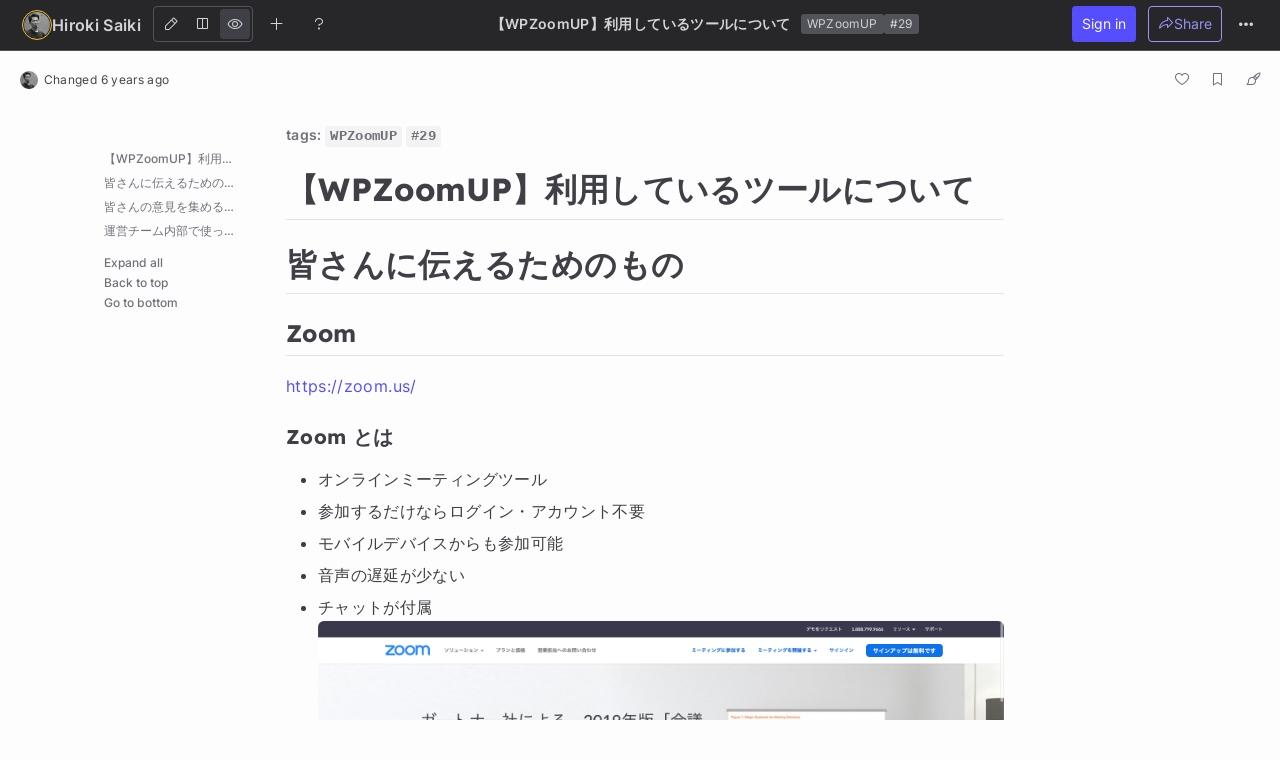

--- FILE ---
content_type: text/html
request_url: https://content.googleapis.com/static/proxy.html?usegapi=1&jsh=m%3B%2F_%2Fscs%2Fabc-static%2F_%2Fjs%2Fk%3Dgapi.lb.en.2kN9-TZiXrM.O%2Fd%3D1%2Frs%3DAHpOoo_B4hu0FeWRuWHfxnZ3V0WubwN7Qw%2Fm%3D__features__
body_size: -71
content:
<!DOCTYPE html>
<html>
<head>
<title></title>
<meta http-equiv="X-UA-Compatible" content="IE=edge" />
<script nonce="I3CByiaZriy0VBdLdYkgDA">
  window['startup'] = function() {
    googleapis.server.init();
  };
</script>
<script src="https://apis.google.com/js/googleapis.proxy.js?onload=startup" async defer nonce="I3CByiaZriy0VBdLdYkgDA"></script>
</head>
<body>
</body>
</html>


--- FILE ---
content_type: text/plain; charset=UTF-8
request_url: https://hackmd.io/realtime-4/socket.io/?noteId=s3jxjqcLTqq21CUp1GT6BA&EIO=4&transport=polling&t=rt09ws99&sid=l3na6SaHkxh9SIW_BCAo
body_size: -40
content:
40{"sid":"JBncz3MLbirXSKaDBCAp"}

--- FILE ---
content_type: text/plain; charset=UTF-8
request_url: https://hackmd.io/realtime-4/socket.io/?noteId=s3jxjqcLTqq21CUp1GT6BA&EIO=4&transport=polling&t=rszj5pow
body_size: 44
content:
0{"sid":"l3na6SaHkxh9SIW_BCAo","upgrades":["websocket"],"pingInterval":3000,"pingTimeout":6000,"maxPayload":1000000}

--- FILE ---
content_type: application/javascript; charset=UTF-8
request_url: https://assets.hackmd.io/build/index-common.bf96b70fe1f3d4838354.js
body_size: 250557
content:
(()=>{var Z={"./frontend/google-drive-picker.js":()=>{"use strict";(function(){const T=window.FilePicker=function(c){this.apiKey=c.apiKey,this.clientId=c.clientId,this.tokenStore=c.tokenStore,this.buttonEl=c.buttonEl,this.onSelect=c.onSelect,this.buttonEl.on("click",this.open.bind(this)),this.buttonEl.prop("disabled",!0),window.gapi.load("client",this._driveApiLoaded.bind(this)),window.gapi.load("picker",this._pickerApiLoaded.bind(this))};T.prototype={open:function(){this.tokenStore.getToken().then(c=>{this._showPicker(c)}).catch(c=>{console.error(c)})},_showPicker:function(c){const u=new window.google.picker.DocsView;u.setMimeTypes("text/markdown,text/html"),u.setIncludeFolders(!0),u.setOwnedByMe(!0),this.picker=new window.google.picker.PickerBuilder().enableFeature(window.google.picker.Feature.NAV_HIDDEN).addView(u).setAppId(this.clientId).setOAuthToken(c).setCallback(this._pickerCallback.bind(this)).build().setVisible(!0)},_pickerCallback:function(c){if(c[window.google.picker.Response.ACTION]===window.google.picker.Action.PICKED){const p=c[window.google.picker.Response.DOCUMENTS][0][window.google.picker.Document.ID];window.gapi.client.drive.files.get({fileId:p}).execute(this._fileGetCallback.bind(this))}},_fileGetCallback:function(c){this.onSelect&&this.onSelect(c)},_pickerApiLoaded:function(){this.buttonEl.prop("disabled",!1)},_driveApiLoaded:function(){gapi.client.init({apiKey:this.apiKey,discoveryDocs:["https://www.googleapis.com/discovery/v1/apis/drive/v3/rest"]})}}})()},"./frontend/google-drive-upload.js":()=>{"use strict";const T=function(){this.interval=1e3,this.maxInterval=6e4};T.prototype.retry=function(u){setTimeout(u,this.interval),this.interval=this.nextInterval_()},T.prototype.reset=function(){this.interval=1e3},T.prototype.nextInterval_=function(){const u=this.interval*2+this.getRandomInt_(0,1e3);return Math.min(u,this.maxInterval)},T.prototype.getRandomInt_=function(u,p){return Math.floor(Math.random()*(p-u+1)+u)};const c=function(u){const p=function(){};if(this.file=u.file,this.contentType=u.contentType||this.file.type||"application/octet-stream",this.metadata=u.metadata||{name:this.file.name,mimeType:this.contentType},this.token=u.token,this.onComplete=u.onComplete||p,this.onProgress=u.onProgress||p,this.onError=u.onError||p,this.offset=u.offset||0,this.chunkSize=u.chunkSize||0,this.retryHandler=new T,this.url=u.url,!this.url){const h=u.params||{};h.uploadType="resumable",this.url=this.buildUrl_(u.fileId,h,u.baseUrl)}this.httpMethod=u.fileId?"PUT":"POST"};c.prototype.upload=function(){const u=new XMLHttpRequest;u.open(this.httpMethod,this.url,!0),u.setRequestHeader("Authorization","Bearer "+this.token),u.setRequestHeader("Content-Type","application/json"),u.setRequestHeader("X-Upload-Content-Length",this.file.size),u.setRequestHeader("X-Upload-Content-Type",this.contentType),u.onload=function(p){if(p.target.status<400){const h=p.target.getResponseHeader("Location");this.url=h,this.sendFile_()}else this.onUploadError_(p)}.bind(this),u.onerror=this.onUploadError_.bind(this),u.send(JSON.stringify(this.metadata))},c.prototype.sendFile_=function(){let u=this.file,p=this.file.size;(this.offset||this.chunkSize)&&(this.chunkSize&&(p=Math.min(this.offset+this.chunkSize,this.file.size)),u=u.slice(this.offset,p));const h=new XMLHttpRequest;h.open("PUT",this.url,!0),h.setRequestHeader("Content-Type",this.contentType),h.setRequestHeader("Content-Range","bytes "+this.offset+"-"+(p-1)+"/"+this.file.size),h.setRequestHeader("X-Upload-Content-Type",this.file.type),h.upload&&h.upload.addEventListener("progress",this.onProgress),h.onload=this.onContentUploadSuccess_.bind(this),h.onerror=this.onContentUploadError_.bind(this),h.send(u)},c.prototype.resume_=function(){const u=new XMLHttpRequest;u.open("PUT",this.url,!0),u.setRequestHeader("Content-Range","bytes */"+this.file.size),u.setRequestHeader("X-Upload-Content-Type",this.file.type),u.upload&&u.upload.addEventListener("progress",this.onProgress),u.onload=this.onContentUploadSuccess_.bind(this),u.onerror=this.onContentUploadError_.bind(this),u.send()},c.prototype.extractRange_=function(u){const p=u.getResponseHeader("Range");p&&(this.offset=parseInt(p.match(/\d+/g).pop(),10)+1)},c.prototype.onContentUploadSuccess_=function(u){if(u.target.status===200||u.target.status===201){const p=JSON.parse(u.target.response).id;fetch("https://www.googleapis.com/drive/v3/files/"+p+"?fields=webViewLink",{headers:{Authorization:"Bearer "+this.token}}).then(h=>h.json()).then(h=>{this.onComplete(h)}).catch(h=>{this.onContentUploadError_(h)})}else u.target.status===308?(this.extractRange_(u.target),this.retryHandler.reset(),this.sendFile_()):this.onContentUploadError_(u)},c.prototype.onContentUploadError_=function(u){u.target.status&&u.target.status<500?this.onError(u.target.response):this.retryHandler.retry(this.resume_.bind(this))},c.prototype.onUploadError_=function(u){this.onError(u.target.response)},c.prototype.buildQuery_=function(u){return u=u||{},Object.keys(u).map(function(p){return encodeURIComponent(p)+"="+encodeURIComponent(u[p])}).join("&")},c.prototype.buildUrl_=function(u,p,h){let t=h||"https://www.googleapis.com/upload/drive/v3/files/";u&&(t+=u);const n=this.buildQuery_(p);return n&&(t+="?"+n),t},window.MediaUploader=c},"./node_modules/cssfilter/lib/css.js":(T,c,u)=>{var p=u("./node_modules/cssfilter/lib/default.js"),h=u("./node_modules/cssfilter/lib/parser.js"),t=u("./node_modules/cssfilter/lib/util.js");function n(s){return s==null}function e(s){var a={};for(var i in s)a[i]=s[i];return a}function o(s){s=e(s||{}),s.whiteList=s.whiteList||p.whiteList,s.onAttr=s.onAttr||p.onAttr,s.onIgnoreAttr=s.onIgnoreAttr||p.onIgnoreAttr,s.safeAttrValue=s.safeAttrValue||p.safeAttrValue,this.options=s}o.prototype.process=function(s){if(s=s||"",s=s.toString(),!s)return"";var a=this,i=a.options,l=i.whiteList,r=i.onAttr,f=i.onIgnoreAttr,d=i.safeAttrValue,g=h(s,function(k,_,C,v,M){var S=l[C],b=!1;if(S===!0?b=S:typeof S=="function"?b=S(v):S instanceof RegExp&&(b=S.test(v)),b!==!0&&(b=!1),v=d(C,v),!!v){var x={position:_,sourcePosition:k,source:M,isWhite:b};if(b){var m=r(C,v,x);return n(m)?C+":"+v:m}else{var m=f(C,v,x);if(!n(m))return m}}});return g},T.exports=o},"./node_modules/cssfilter/lib/default.js":(T,c)=>{function u(){var e={};return e["align-content"]=!1,e["align-items"]=!1,e["align-self"]=!1,e["alignment-adjust"]=!1,e["alignment-baseline"]=!1,e.all=!1,e["anchor-point"]=!1,e.animation=!1,e["animation-delay"]=!1,e["animation-direction"]=!1,e["animation-duration"]=!1,e["animation-fill-mode"]=!1,e["animation-iteration-count"]=!1,e["animation-name"]=!1,e["animation-play-state"]=!1,e["animation-timing-function"]=!1,e.azimuth=!1,e["backface-visibility"]=!1,e.background=!0,e["background-attachment"]=!0,e["background-clip"]=!0,e["background-color"]=!0,e["background-image"]=!0,e["background-origin"]=!0,e["background-position"]=!0,e["background-repeat"]=!0,e["background-size"]=!0,e["baseline-shift"]=!1,e.binding=!1,e.bleed=!1,e["bookmark-label"]=!1,e["bookmark-level"]=!1,e["bookmark-state"]=!1,e.border=!0,e["border-bottom"]=!0,e["border-bottom-color"]=!0,e["border-bottom-left-radius"]=!0,e["border-bottom-right-radius"]=!0,e["border-bottom-style"]=!0,e["border-bottom-width"]=!0,e["border-collapse"]=!0,e["border-color"]=!0,e["border-image"]=!0,e["border-image-outset"]=!0,e["border-image-repeat"]=!0,e["border-image-slice"]=!0,e["border-image-source"]=!0,e["border-image-width"]=!0,e["border-left"]=!0,e["border-left-color"]=!0,e["border-left-style"]=!0,e["border-left-width"]=!0,e["border-radius"]=!0,e["border-right"]=!0,e["border-right-color"]=!0,e["border-right-style"]=!0,e["border-right-width"]=!0,e["border-spacing"]=!0,e["border-style"]=!0,e["border-top"]=!0,e["border-top-color"]=!0,e["border-top-left-radius"]=!0,e["border-top-right-radius"]=!0,e["border-top-style"]=!0,e["border-top-width"]=!0,e["border-width"]=!0,e.bottom=!1,e["box-decoration-break"]=!0,e["box-shadow"]=!0,e["box-sizing"]=!0,e["box-snap"]=!0,e["box-suppress"]=!0,e["break-after"]=!0,e["break-before"]=!0,e["break-inside"]=!0,e["caption-side"]=!1,e.chains=!1,e.clear=!0,e.clip=!1,e["clip-path"]=!1,e["clip-rule"]=!1,e.color=!0,e["color-interpolation-filters"]=!0,e["column-count"]=!1,e["column-fill"]=!1,e["column-gap"]=!1,e["column-rule"]=!1,e["column-rule-color"]=!1,e["column-rule-style"]=!1,e["column-rule-width"]=!1,e["column-span"]=!1,e["column-width"]=!1,e.columns=!1,e.contain=!1,e.content=!1,e["counter-increment"]=!1,e["counter-reset"]=!1,e["counter-set"]=!1,e.crop=!1,e.cue=!1,e["cue-after"]=!1,e["cue-before"]=!1,e.cursor=!1,e.direction=!1,e.display=!0,e["display-inside"]=!0,e["display-list"]=!0,e["display-outside"]=!0,e["dominant-baseline"]=!1,e.elevation=!1,e["empty-cells"]=!1,e.filter=!1,e.flex=!1,e["flex-basis"]=!1,e["flex-direction"]=!1,e["flex-flow"]=!1,e["flex-grow"]=!1,e["flex-shrink"]=!1,e["flex-wrap"]=!1,e.float=!1,e["float-offset"]=!1,e["flood-color"]=!1,e["flood-opacity"]=!1,e["flow-from"]=!1,e["flow-into"]=!1,e.font=!0,e["font-family"]=!0,e["font-feature-settings"]=!0,e["font-kerning"]=!0,e["font-language-override"]=!0,e["font-size"]=!0,e["font-size-adjust"]=!0,e["font-stretch"]=!0,e["font-style"]=!0,e["font-synthesis"]=!0,e["font-variant"]=!0,e["font-variant-alternates"]=!0,e["font-variant-caps"]=!0,e["font-variant-east-asian"]=!0,e["font-variant-ligatures"]=!0,e["font-variant-numeric"]=!0,e["font-variant-position"]=!0,e["font-weight"]=!0,e.grid=!1,e["grid-area"]=!1,e["grid-auto-columns"]=!1,e["grid-auto-flow"]=!1,e["grid-auto-rows"]=!1,e["grid-column"]=!1,e["grid-column-end"]=!1,e["grid-column-start"]=!1,e["grid-row"]=!1,e["grid-row-end"]=!1,e["grid-row-start"]=!1,e["grid-template"]=!1,e["grid-template-areas"]=!1,e["grid-template-columns"]=!1,e["grid-template-rows"]=!1,e["hanging-punctuation"]=!1,e.height=!0,e.hyphens=!1,e.icon=!1,e["image-orientation"]=!1,e["image-resolution"]=!1,e["ime-mode"]=!1,e["initial-letters"]=!1,e["inline-box-align"]=!1,e["justify-content"]=!1,e["justify-items"]=!1,e["justify-self"]=!1,e.left=!1,e["letter-spacing"]=!0,e["lighting-color"]=!0,e["line-box-contain"]=!1,e["line-break"]=!1,e["line-grid"]=!1,e["line-height"]=!1,e["line-snap"]=!1,e["line-stacking"]=!1,e["line-stacking-ruby"]=!1,e["line-stacking-shift"]=!1,e["line-stacking-strategy"]=!1,e["list-style"]=!0,e["list-style-image"]=!0,e["list-style-position"]=!0,e["list-style-type"]=!0,e.margin=!0,e["margin-bottom"]=!0,e["margin-left"]=!0,e["margin-right"]=!0,e["margin-top"]=!0,e["marker-offset"]=!1,e["marker-side"]=!1,e.marks=!1,e.mask=!1,e["mask-box"]=!1,e["mask-box-outset"]=!1,e["mask-box-repeat"]=!1,e["mask-box-slice"]=!1,e["mask-box-source"]=!1,e["mask-box-width"]=!1,e["mask-clip"]=!1,e["mask-image"]=!1,e["mask-origin"]=!1,e["mask-position"]=!1,e["mask-repeat"]=!1,e["mask-size"]=!1,e["mask-source-type"]=!1,e["mask-type"]=!1,e["max-height"]=!0,e["max-lines"]=!1,e["max-width"]=!0,e["min-height"]=!0,e["min-width"]=!0,e["move-to"]=!1,e["nav-down"]=!1,e["nav-index"]=!1,e["nav-left"]=!1,e["nav-right"]=!1,e["nav-up"]=!1,e["object-fit"]=!1,e["object-position"]=!1,e.opacity=!1,e.order=!1,e.orphans=!1,e.outline=!1,e["outline-color"]=!1,e["outline-offset"]=!1,e["outline-style"]=!1,e["outline-width"]=!1,e.overflow=!1,e["overflow-wrap"]=!1,e["overflow-x"]=!1,e["overflow-y"]=!1,e.padding=!0,e["padding-bottom"]=!0,e["padding-left"]=!0,e["padding-right"]=!0,e["padding-top"]=!0,e.page=!1,e["page-break-after"]=!1,e["page-break-before"]=!1,e["page-break-inside"]=!1,e["page-policy"]=!1,e.pause=!1,e["pause-after"]=!1,e["pause-before"]=!1,e.perspective=!1,e["perspective-origin"]=!1,e.pitch=!1,e["pitch-range"]=!1,e["play-during"]=!1,e.position=!1,e["presentation-level"]=!1,e.quotes=!1,e["region-fragment"]=!1,e.resize=!1,e.rest=!1,e["rest-after"]=!1,e["rest-before"]=!1,e.richness=!1,e.right=!1,e.rotation=!1,e["rotation-point"]=!1,e["ruby-align"]=!1,e["ruby-merge"]=!1,e["ruby-position"]=!1,e["shape-image-threshold"]=!1,e["shape-outside"]=!1,e["shape-margin"]=!1,e.size=!1,e.speak=!1,e["speak-as"]=!1,e["speak-header"]=!1,e["speak-numeral"]=!1,e["speak-punctuation"]=!1,e["speech-rate"]=!1,e.stress=!1,e["string-set"]=!1,e["tab-size"]=!1,e["table-layout"]=!1,e["text-align"]=!0,e["text-align-last"]=!0,e["text-combine-upright"]=!0,e["text-decoration"]=!0,e["text-decoration-color"]=!0,e["text-decoration-line"]=!0,e["text-decoration-skip"]=!0,e["text-decoration-style"]=!0,e["text-emphasis"]=!0,e["text-emphasis-color"]=!0,e["text-emphasis-position"]=!0,e["text-emphasis-style"]=!0,e["text-height"]=!0,e["text-indent"]=!0,e["text-justify"]=!0,e["text-orientation"]=!0,e["text-overflow"]=!0,e["text-shadow"]=!0,e["text-space-collapse"]=!0,e["text-transform"]=!0,e["text-underline-position"]=!0,e["text-wrap"]=!0,e.top=!1,e.transform=!1,e["transform-origin"]=!1,e["transform-style"]=!1,e.transition=!1,e["transition-delay"]=!1,e["transition-duration"]=!1,e["transition-property"]=!1,e["transition-timing-function"]=!1,e["unicode-bidi"]=!1,e["vertical-align"]=!1,e.visibility=!1,e["voice-balance"]=!1,e["voice-duration"]=!1,e["voice-family"]=!1,e["voice-pitch"]=!1,e["voice-range"]=!1,e["voice-rate"]=!1,e["voice-stress"]=!1,e["voice-volume"]=!1,e.volume=!1,e["white-space"]=!1,e.widows=!1,e.width=!0,e["will-change"]=!1,e["word-break"]=!0,e["word-spacing"]=!0,e["word-wrap"]=!0,e["wrap-flow"]=!1,e["wrap-through"]=!1,e["writing-mode"]=!1,e["z-index"]=!1,e}function p(e,o,s){}function h(e,o,s){}var t=/javascript\s*\:/img;function n(e,o){return t.test(o)?"":o}c.whiteList=u(),c.getDefaultWhiteList=u,c.onAttr=p,c.onIgnoreAttr=h,c.safeAttrValue=n},"./node_modules/cssfilter/lib/index.js":(T,c,u)=>{var p=u("./node_modules/cssfilter/lib/default.js"),h=u("./node_modules/cssfilter/lib/css.js");function t(e,o){var s=new h(o);return s.process(e)}c=T.exports=t,c.FilterCSS=h;for(var n in p)c[n]=p[n];typeof window<"u"&&(window.filterCSS=T.exports)},"./node_modules/cssfilter/lib/parser.js":(T,c,u)=>{var p=u("./node_modules/cssfilter/lib/util.js");function h(t,n){t=p.trimRight(t),t[t.length-1]!==";"&&(t+=";");var e=t.length,o=!1,s=0,a=0,i="";function l(){if(!o){var d=p.trim(t.slice(s,a)),g=d.indexOf(":");if(g!==-1){var k=p.trim(d.slice(0,g)),_=p.trim(d.slice(g+1));if(k){var C=n(s,i.length,k,_,d);C&&(i+=C+"; ")}}}s=a+1}for(;a<e;a++){var r=t[a];if(r==="/"&&t[a+1]==="*"){var f=t.indexOf("*/",a+2);if(f===-1)break;a=f+1,s=a+1,o=!1}else r==="("?o=!0:r===")"?o=!1:r===";"?o||l():r===`
`&&l()}return p.trim(i)}T.exports=h},"./node_modules/cssfilter/lib/util.js":T=>{T.exports={indexOf:function(c,u){var p,h;if(Array.prototype.indexOf)return c.indexOf(u);for(p=0,h=c.length;p<h;p++)if(c[p]===u)return p;return-1},forEach:function(c,u,p){var h,t;if(Array.prototype.forEach)return c.forEach(u,p);for(h=0,t=c.length;h<t;h++)u.call(p,c[h],h,c)},trim:function(c){return String.prototype.trim?c.trim():c.replace(/(^\s*)|(\s*$)/g,"")},trimRight:function(c){return String.prototype.trimRight?c.trimRight():c.replace(/(\s*$)/g,"")}}},"./node_modules/diff-match-patch/index.js":T=>{"use strict";function c(){this.Diff_Timeout=1,this.Diff_EditCost=4,this.Match_Threshold=.5,this.Match_Distance=1e3,this.Patch_DeleteThreshold=.5,this.Patch_Margin=4,this.Match_MaxBits=32}var u=-1,p=1,h=0;c.Diff,c.prototype.diff_main=function(t,n,e,o){typeof o>"u"&&(this.Diff_Timeout<=0?o=Number.MAX_VALUE:o=new Date().getTime()+this.Diff_Timeout*1e3);var s=o;if(t==null||n==null)throw new Error("Null input. (diff_main)");if(t==n)return t?[[h,t]]:[];typeof e>"u"&&(e=!0);var a=e,i=this.diff_commonPrefix(t,n),l=t.substring(0,i);t=t.substring(i),n=n.substring(i),i=this.diff_commonSuffix(t,n);var r=t.substring(t.length-i);t=t.substring(0,t.length-i),n=n.substring(0,n.length-i);var f=this.diff_compute_(t,n,a,s);return l&&f.unshift([h,l]),r&&f.push([h,r]),this.diff_cleanupMerge(f),f},c.prototype.diff_compute_=function(t,n,e,o){var s;if(!t)return[[p,n]];if(!n)return[[u,t]];var a=t.length>n.length?t:n,i=t.length>n.length?n:t,l=a.indexOf(i);if(l!=-1)return s=[[p,a.substring(0,l)],[h,i],[p,a.substring(l+i.length)]],t.length>n.length&&(s[0][0]=s[2][0]=u),s;if(i.length==1)return[[u,t],[p,n]];var r=this.diff_halfMatch_(t,n);if(r){var f=r[0],d=r[1],g=r[2],k=r[3],_=r[4],C=this.diff_main(f,g,e,o),v=this.diff_main(d,k,e,o);return C.concat([[h,_]],v)}return e&&t.length>100&&n.length>100?this.diff_lineMode_(t,n,o):this.diff_bisect_(t,n,o)},c.prototype.diff_lineMode_=function(t,n,e){var o=this.diff_linesToChars_(t,n);t=o.chars1,n=o.chars2;var s=o.lineArray,a=this.diff_main(t,n,!1,e);this.diff_charsToLines_(a,s),this.diff_cleanupSemantic(a),a.push([h,""]);for(var i=0,l=0,r=0,f="",d="";i<a.length;){switch(a[i][0]){case p:r++,d+=a[i][1];break;case u:l++,f+=a[i][1];break;case h:if(l>=1&&r>=1){a.splice(i-l-r,l+r),i=i-l-r;for(var o=this.diff_main(f,d,!1,e),g=o.length-1;g>=0;g--)a.splice(i,0,o[g]);i=i+o.length}r=0,l=0,f="",d="";break}i++}return a.pop(),a},c.prototype.diff_bisect_=function(t,n,e){for(var o=t.length,s=n.length,a=Math.ceil((o+s)/2),i=a,l=2*a,r=new Array(l),f=new Array(l),d=0;d<l;d++)r[d]=-1,f[d]=-1;r[i+1]=0,f[i+1]=0;for(var g=o-s,k=g%2!=0,_=0,C=0,v=0,M=0,S=0;S<a&&!(new Date().getTime()>e);S++){for(var b=-S+_;b<=S-C;b+=2){var x=i+b,m;b==-S||b!=S&&r[x-1]<r[x+1]?m=r[x+1]:m=r[x-1]+1;for(var y=m-b;m<o&&y<s&&t.charAt(m)==n.charAt(y);)m++,y++;if(r[x]=m,m>o)C+=2;else if(y>s)_+=2;else if(k){var A=i+g-b;if(A>=0&&A<l&&f[A]!=-1){var w=o-f[A];if(m>=w)return this.diff_bisectSplit_(t,n,m,y,e)}}}for(var O=-S+v;O<=S-M;O+=2){var A=i+O,w;O==-S||O!=S&&f[A-1]<f[A+1]?w=f[A+1]:w=f[A-1]+1;for(var F=w-O;w<o&&F<s&&t.charAt(o-w-1)==n.charAt(s-F-1);)w++,F++;if(f[A]=w,w>o)M+=2;else if(F>s)v+=2;else if(!k){var x=i+g-O;if(x>=0&&x<l&&r[x]!=-1){var m=r[x],y=i+m-x;if(w=o-w,m>=w)return this.diff_bisectSplit_(t,n,m,y,e)}}}}return[[u,t],[p,n]]},c.prototype.diff_bisectSplit_=function(t,n,e,o,s){var a=t.substring(0,e),i=n.substring(0,o),l=t.substring(e),r=n.substring(o),f=this.diff_main(a,i,!1,s),d=this.diff_main(l,r,!1,s);return f.concat(d)},c.prototype.diff_linesToChars_=function(t,n){var e=[],o={};e[0]="";function s(l){for(var r="",f=0,d=-1,g=e.length;d<l.length-1;){d=l.indexOf(`
`,f),d==-1&&(d=l.length-1);var k=l.substring(f,d+1);f=d+1,(o.hasOwnProperty?Object.prototype.hasOwnProperty.call(o,k):o[k]!==void 0)?r+=String.fromCharCode(o[k]):(r+=String.fromCharCode(g),o[k]=g,e[g++]=k)}return r}var a=s(t),i=s(n);return{chars1:a,chars2:i,lineArray:e}},c.prototype.diff_charsToLines_=function(t,n){for(var e=0;e<t.length;e++){for(var o=t[e][1],s=[],a=0;a<o.length;a++)s[a]=n[o.charCodeAt(a)];t[e][1]=s.join("")}},c.prototype.diff_commonPrefix=function(t,n){if(!t||!n||t.charAt(0)!=n.charAt(0))return 0;for(var e=0,o=Math.min(t.length,n.length),s=o,a=0;e<s;)t.substring(a,s)==n.substring(a,s)?(e=s,a=e):o=s,s=Math.floor((o-e)/2+e);return s},c.prototype.diff_commonSuffix=function(t,n){if(!t||!n||t.charAt(t.length-1)!=n.charAt(n.length-1))return 0;for(var e=0,o=Math.min(t.length,n.length),s=o,a=0;e<s;)t.substring(t.length-s,t.length-a)==n.substring(n.length-s,n.length-a)?(e=s,a=e):o=s,s=Math.floor((o-e)/2+e);return s},c.prototype.diff_commonOverlap_=function(t,n){var e=t.length,o=n.length;if(e==0||o==0)return 0;e>o?t=t.substring(e-o):e<o&&(n=n.substring(0,e));var s=Math.min(e,o);if(t==n)return s;for(var a=0,i=1;;){var l=t.substring(s-i),r=n.indexOf(l);if(r==-1)return a;i+=r,(r==0||t.substring(s-i)==n.substring(0,i))&&(a=i,i++)}},c.prototype.diff_halfMatch_=function(t,n){if(this.Diff_Timeout<=0)return null;var e=t.length>n.length?t:n,o=t.length>n.length?n:t;if(e.length<4||o.length*2<e.length)return null;var s=this;function a(C,v,M){for(var S=C.substring(M,M+Math.floor(C.length/4)),b=-1,x="",m,y,A,w;(b=v.indexOf(S,b+1))!=-1;){var O=s.diff_commonPrefix(C.substring(M),v.substring(b)),F=s.diff_commonSuffix(C.substring(0,M),v.substring(0,b));x.length<F+O&&(x=v.substring(b-F,b)+v.substring(b,b+O),m=C.substring(0,M-F),y=C.substring(M+O),A=v.substring(0,b-F),w=v.substring(b+O))}return x.length*2>=C.length?[m,y,A,w,x]:null}var i=a(e,o,Math.ceil(e.length/4)),l=a(e,o,Math.ceil(e.length/2)),r;if(!i&&!l)return null;l?i?r=i[4].length>l[4].length?i:l:r=l:r=i;var f,d,g,k;t.length>n.length?(f=r[0],d=r[1],g=r[2],k=r[3]):(g=r[0],k=r[1],f=r[2],d=r[3]);var _=r[4];return[f,d,g,k,_]},c.prototype.diff_cleanupSemantic=function(t){for(var n=!1,e=[],o=0,s=null,a=0,i=0,l=0,r=0,f=0;a<t.length;)t[a][0]==h?(e[o++]=a,i=r,l=f,r=0,f=0,s=t[a][1]):(t[a][0]==p?r+=t[a][1].length:f+=t[a][1].length,s&&s.length<=Math.max(i,l)&&s.length<=Math.max(r,f)&&(t.splice(e[o-1],0,[u,s]),t[e[o-1]+1][0]=p,o--,o--,a=o>0?e[o-1]:-1,i=0,l=0,r=0,f=0,s=null,n=!0)),a++;for(n&&this.diff_cleanupMerge(t),this.diff_cleanupSemanticLossless(t),a=1;a<t.length;){if(t[a-1][0]==u&&t[a][0]==p){var d=t[a-1][1],g=t[a][1],k=this.diff_commonOverlap_(d,g),_=this.diff_commonOverlap_(g,d);k>=_?(k>=d.length/2||k>=g.length/2)&&(t.splice(a,0,[h,g.substring(0,k)]),t[a-1][1]=d.substring(0,d.length-k),t[a+1][1]=g.substring(k),a++):(_>=d.length/2||_>=g.length/2)&&(t.splice(a,0,[h,d.substring(0,_)]),t[a-1][0]=p,t[a-1][1]=g.substring(0,g.length-_),t[a+1][0]=u,t[a+1][1]=d.substring(_),a++),a++}a++}},c.prototype.diff_cleanupSemanticLossless=function(t){function n(_,C){if(!_||!C)return 6;var v=_.charAt(_.length-1),M=C.charAt(0),S=v.match(c.nonAlphaNumericRegex_),b=M.match(c.nonAlphaNumericRegex_),x=S&&v.match(c.whitespaceRegex_),m=b&&M.match(c.whitespaceRegex_),y=x&&v.match(c.linebreakRegex_),A=m&&M.match(c.linebreakRegex_),w=y&&_.match(c.blanklineEndRegex_),O=A&&C.match(c.blanklineStartRegex_);return w||O?5:y||A?4:S&&!x&&m?3:x||m?2:S||b?1:0}for(var e=1;e<t.length-1;){if(t[e-1][0]==h&&t[e+1][0]==h){var o=t[e-1][1],s=t[e][1],a=t[e+1][1],i=this.diff_commonSuffix(o,s);if(i){var l=s.substring(s.length-i);o=o.substring(0,o.length-i),s=l+s.substring(0,s.length-i),a=l+a}for(var r=o,f=s,d=a,g=n(o,s)+n(s,a);s.charAt(0)===a.charAt(0);){o+=s.charAt(0),s=s.substring(1)+a.charAt(0),a=a.substring(1);var k=n(o,s)+n(s,a);k>=g&&(g=k,r=o,f=s,d=a)}t[e-1][1]!=r&&(r?t[e-1][1]=r:(t.splice(e-1,1),e--),t[e][1]=f,d?t[e+1][1]=d:(t.splice(e+1,1),e--))}e++}},c.nonAlphaNumericRegex_=/[^a-zA-Z0-9]/,c.whitespaceRegex_=/\s/,c.linebreakRegex_=/[\r\n]/,c.blanklineEndRegex_=/\n\r?\n$/,c.blanklineStartRegex_=/^\r?\n\r?\n/,c.prototype.diff_cleanupEfficiency=function(t){for(var n=!1,e=[],o=0,s=null,a=0,i=!1,l=!1,r=!1,f=!1;a<t.length;)t[a][0]==h?(t[a][1].length<this.Diff_EditCost&&(r||f)?(e[o++]=a,i=r,l=f,s=t[a][1]):(o=0,s=null),r=f=!1):(t[a][0]==u?f=!0:r=!0,s&&(i&&l&&r&&f||s.length<this.Diff_EditCost/2&&i+l+r+f==3)&&(t.splice(e[o-1],0,[u,s]),t[e[o-1]+1][0]=p,o--,s=null,i&&l?(r=f=!0,o=0):(o--,a=o>0?e[o-1]:-1,r=f=!1),n=!0)),a++;n&&this.diff_cleanupMerge(t)},c.prototype.diff_cleanupMerge=function(t){t.push([h,""]);for(var n=0,e=0,o=0,s="",a="",i;n<t.length;)switch(t[n][0]){case p:o++,a+=t[n][1],n++;break;case u:e++,s+=t[n][1],n++;break;case h:e+o>1?(e!==0&&o!==0&&(i=this.diff_commonPrefix(a,s),i!==0&&(n-e-o>0&&t[n-e-o-1][0]==h?t[n-e-o-1][1]+=a.substring(0,i):(t.splice(0,0,[h,a.substring(0,i)]),n++),a=a.substring(i),s=s.substring(i)),i=this.diff_commonSuffix(a,s),i!==0&&(t[n][1]=a.substring(a.length-i)+t[n][1],a=a.substring(0,a.length-i),s=s.substring(0,s.length-i))),e===0?t.splice(n-o,e+o,[p,a]):o===0?t.splice(n-e,e+o,[u,s]):t.splice(n-e-o,e+o,[u,s],[p,a]),n=n-e-o+(e?1:0)+(o?1:0)+1):n!==0&&t[n-1][0]==h?(t[n-1][1]+=t[n][1],t.splice(n,1)):n++,o=0,e=0,s="",a="";break}t[t.length-1][1]===""&&t.pop();var l=!1;for(n=1;n<t.length-1;)t[n-1][0]==h&&t[n+1][0]==h&&(t[n][1].substring(t[n][1].length-t[n-1][1].length)==t[n-1][1]?(t[n][1]=t[n-1][1]+t[n][1].substring(0,t[n][1].length-t[n-1][1].length),t[n+1][1]=t[n-1][1]+t[n+1][1],t.splice(n-1,1),l=!0):t[n][1].substring(0,t[n+1][1].length)==t[n+1][1]&&(t[n-1][1]+=t[n+1][1],t[n][1]=t[n][1].substring(t[n+1][1].length)+t[n+1][1],t.splice(n+1,1),l=!0)),n++;l&&this.diff_cleanupMerge(t)},c.prototype.diff_cleanupSplitSurrogates=function(t){for(var n,e=0;e<t.length;e++){var o=t[e],s=o[1][0],a=o[1][o[1].length-1];if(o[1].length===0){t.splice(e--,1);continue}if(a&&this.isHighSurrogate(a)&&(n=a,o[1]=o[1].slice(0,-1)),n&&s&&this.isHighSurrogate(n)&&this.isLowSurrogate(s)&&(o[1]=n+o[1]),o[1].length===0){t.splice(e--,1);continue}}return t},c.prototype.isHighSurrogate=function(t){var n=t.charCodeAt(0);return n>=55296&&n<=56319},c.prototype.isLowSurrogate=function(t){var n=t.charCodeAt(0);return n>=56320&&n<=57343},c.prototype.digit16=function(t){switch(t){case"0":return 0;case"1":return 1;case"2":return 2;case"3":return 3;case"4":return 4;case"5":return 5;case"6":return 6;case"7":return 7;case"8":return 8;case"9":return 9;case"A":case"a":return 10;case"B":case"b":return 11;case"C":case"c":return 12;case"D":case"d":return 13;case"E":case"e":return 14;case"F":case"f":return 15;default:throw new Error("Invalid hex-code")}},c.prototype.decodeURI=function(t){try{return decodeURI(t)}catch{for(var n=0,e="";n<t.length;){if(t[n]!=="%"){e+=t[n++];continue}var o=(this.digit16(t[n+1])<<4)+this.digit16(t[n+2]);if(!(o&128)){e+=String.fromCharCode(o),n+=3;continue}if(t[n+3]!=="%")throw new URIError("URI malformed");var s=(this.digit16(t[n+4])<<4)+this.digit16(t[n+5]);if((s&192)!==128)throw new URIError("URI malformed");if(s=s&63,(o&224)===192){e+=String.fromCharCode((o&31)<<6|s),n+=6;continue}if(t[n+6]!=="%")throw new URIError("URI malformed");var a=(this.digit16(t[n+7])<<4)+this.digit16(t[n+8]);if((a&192)!==128)throw new URIError("URI malformed");if(a=a&63,(o&240)===224){e+=String.fromCharCode((o&15)<<12|s<<6|a),n+=9;continue}if(t[n+9]!=="%")throw new URIError("URI malformed");var i=(this.digit16(t[n+10])<<4)+this.digit16(t[n+11]);if((i&192)!==128)throw new URIError("URI malformed");if(i=i&63,(o&248)===240){var l=(o&7)<<18|s<<12|a<<6|i;if(l>=65536&&l<=1114111){e+=String.fromCharCode((l&65535)>>>10&1023|55296),e+=String.fromCharCode(56320|l&65535&1023),n+=12;continue}}throw new URIError("URI malformed")}return e}},c.prototype.diff_xIndex=function(t,n){var e=0,o=0,s=0,a=0,i;for(i=0;i<t.length&&(t[i][0]!==p&&(e+=t[i][1].length),t[i][0]!==u&&(o+=t[i][1].length),!(e>n));i++)s=e,a=o;return t.length!=i&&t[i][0]===u?a:a+(n-s)},c.prototype.diff_prettyHtml=function(t){t=this.diff_cleanupSplitSurrogates(t);for(var n=[],e=/&/g,o=/</g,s=/>/g,a=/\n/g,i=0;i<t.length;i++){var l=t[i][0],r=t[i][1],f=r.replace(e,"&amp;").replace(o,"&lt;").replace(s,"&gt;").replace(a,"&para;<br>");switch(l){case p:n[i]='<ins style="background:#e6ffe6;">'+f+"</ins>";break;case u:n[i]='<del style="background:#ffe6e6;">'+f+"</del>";break;case h:n[i]="<span>"+f+"</span>";break}}return n.join("")},c.prototype.diff_text1=function(t){for(var n=[],e=0;e<t.length;e++)t[e][0]!==p&&(n[e]=t[e][1]);return n.join("")},c.prototype.diff_text2=function(t){for(var n=[],e=0;e<t.length;e++)t[e][0]!==u&&(n[e]=t[e][1]);return n.join("")},c.prototype.diff_levenshtein=function(t){for(var n=0,e=0,o=0,s=0;s<t.length;s++){var a=t[s][0],i=t[s][1];switch(a){case p:e+=i.length;break;case u:o+=i.length;break;case h:n+=Math.max(e,o),e=0,o=0;break}}return n+=Math.max(e,o),n},c.prototype.diff_toDelta=function(t){t=this.diff_cleanupSplitSurrogates(t);for(var n=[],e=0;e<t.length;e++)switch(t[e][0]){case p:try{n[e]="+"+encodeURI(t[e][1])}catch{n[e]="+"+t[e][1]}break;case u:n[e]="-"+t[e][1].length;break;case h:n[e]="="+t[e][1].length;break}return n.join("	").replace(/%20/g," ")},c.prototype.diff_fromDelta=function(t,n){for(var e=[],o=0,s=0,a=n.split(/\t/g),i=0;i<a.length;i++){var l=a[i].substring(1);switch(a[i].charAt(0)){case"+":try{e[o++]=[p,this.decodeURI(l)]}catch{throw new Error("Illegal escape in diff_fromDelta: "+l)}break;case"-":case"=":var r=parseInt(l,10);if(isNaN(r)||r<0)throw new Error("Invalid number in diff_fromDelta: "+l);var f=t.substring(s,s+=r);a[i].charAt(0)=="="?e[o++]=[h,f]:e[o++]=[u,f];break;default:if(a[i])throw new Error("Invalid diff operation in diff_fromDelta: "+a[i])}}if(s!=t.length)throw new Error("Delta length ("+s+") does not equal source text length ("+t.length+").");return e},c.prototype.match_main=function(t,n,e){if(t==null||n==null||e==null)throw new Error("Null input. (match_main)");return e=Math.max(0,Math.min(e,t.length)),t==n?0:t.length?t.substring(e,e+n.length)==n?e:this.match_bitap_(t,n,e):-1},c.prototype.match_bitap_=function(t,n,e){if(n.length>this.Match_MaxBits)throw new Error("Pattern too long for this browser.");var o=this.match_alphabet_(n),s=this;function a(m,y){var A=m/n.length,w=Math.abs(e-y);return s.Match_Distance?A+w/s.Match_Distance:w?1:A}var i=this.Match_Threshold,l=t.indexOf(n,e);l!=-1&&(i=Math.min(a(0,l),i),l=t.lastIndexOf(n,e+n.length),l!=-1&&(i=Math.min(a(0,l),i)));var r=1<<n.length-1;l=-1;for(var f,d,g=n.length+t.length,k,_=0;_<n.length;_++){for(f=0,d=g;f<d;)a(_,e+d)<=i?f=d:g=d,d=Math.floor((g-f)/2+f);g=d;var C=Math.max(1,e-d+1),v=Math.min(e+d,t.length)+n.length,M=Array(v+2);M[v+1]=(1<<_)-1;for(var S=v;S>=C;S--){var b=o[t.charAt(S-1)];if(_===0?M[S]=(M[S+1]<<1|1)&b:M[S]=(M[S+1]<<1|1)&b|((k[S+1]|k[S])<<1|1)|k[S+1],M[S]&r){var x=a(_,S-1);if(x<=i)if(i=x,l=S-1,l>e)C=Math.max(1,2*e-l);else break}}if(a(_+1,e)>i)break;k=M}return l},c.prototype.match_alphabet_=function(t){for(var n={},e=0;e<t.length;e++)n[t.charAt(e)]=0;for(var e=0;e<t.length;e++)n[t.charAt(e)]|=1<<t.length-e-1;return n},c.prototype.patch_addContext_=function(t,n){if(n.length!=0){for(var e=n.substring(t.start2,t.start2+t.length1),o=0;n.indexOf(e)!=n.lastIndexOf(e)&&e.length<this.Match_MaxBits-this.Patch_Margin-this.Patch_Margin;)o+=this.Patch_Margin,e=n.substring(t.start2-o,t.start2+t.length1+o);o+=this.Patch_Margin,t.start2-o>0&&c.prototype.isLowSurrogate(n[t.start2-o])&&o++;var s=n.substring(t.start2-o,t.start2);s&&t.diffs.unshift([h,s]),t.start2+t.length1+o<n.length&&c.prototype.isHighSurrogate(n[t.start2+t.length1+o])&&o++;var a=n.substring(t.start2+t.length1,t.start2+t.length1+o);a&&t.diffs.push([h,a]),t.start1-=s.length,t.start2-=s.length,t.length1+=s.length+a.length,t.length2+=s.length+a.length}},c.prototype.patch_make=function(t,n,e){var o,s;if(typeof t=="string"&&typeof n=="string"&&typeof e>"u")o=t,s=this.diff_main(o,n,!0),s.length>2&&(this.diff_cleanupSemantic(s),this.diff_cleanupEfficiency(s));else if(t&&typeof t=="object"&&typeof n>"u"&&typeof e>"u")s=t,o=this.diff_text1(s);else if(typeof t=="string"&&n&&typeof n=="object"&&typeof e>"u")o=t,s=n;else if(typeof t=="string"&&typeof n=="string"&&e&&typeof e=="object")o=t,s=e;else throw new Error("Unknown call format to patch_make.");if(s.length===0)return[];s=this.diff_cleanupSplitSurrogates(s);for(var a=[],i=new c.patch_obj,l=0,r=0,f=0,d=o,g=o,k=0;k<s.length;k++){var _=s[k][0],C=s[k][1];switch(!l&&_!==h&&(i.start1=r,i.start2=f),_){case p:i.diffs[l++]=s[k],i.length2+=C.length,g=g.substring(0,f)+C+g.substring(f);break;case u:i.length1+=C.length,i.diffs[l++]=s[k],g=g.substring(0,f)+g.substring(f+C.length);break;case h:C.length<=2*this.Patch_Margin&&l&&s.length!=k+1?(i.diffs[l++]=s[k],i.length1+=C.length,i.length2+=C.length):C.length>=2*this.Patch_Margin&&l&&(this.patch_addContext_(i,d),a.push(i),i=new c.patch_obj,l=0,d=g,r=f);break}_!==p&&(r+=C.length),_!==u&&(f+=C.length)}return l&&(this.patch_addContext_(i,d),a.push(i)),a},c.prototype.patch_deepCopy=function(t){for(var n=[],e=0;e<t.length;e++){var o=t[e],s=new c.patch_obj;s.diffs=[];for(var a=0;a<o.diffs.length;a++)s.diffs[a]=o.diffs[a].slice();s.start1=o.start1,s.start2=o.start2,s.length1=o.length1,s.length2=o.length2,n[e]=s}return n},c.prototype.patch_apply=function(t,n){if(t.length==0)return[n,[]];t=this.patch_deepCopy(t);var e=this.patch_addPadding(t);n=e+n+e,this.patch_splitMax(t);for(var o=0,s=[],a=0;a<t.length;a++){var i=t[a].start2+o,l=this.diff_text1(t[a].diffs),r,f=-1;if(l.length>this.Match_MaxBits?(r=this.match_main(n,l.substring(0,this.Match_MaxBits),i),r!=-1&&(f=this.match_main(n,l.substring(l.length-this.Match_MaxBits),i+l.length-this.Match_MaxBits),(f==-1||r>=f)&&(r=-1))):r=this.match_main(n,l,i),r==-1)s[a]=!1,o-=t[a].length2-t[a].length1;else{s[a]=!0,o=r-i;var d;if(f==-1?d=n.substring(r,r+l.length):d=n.substring(r,f+this.Match_MaxBits),l==d)n=n.substring(0,r)+this.diff_text2(t[a].diffs)+n.substring(r+l.length);else{var g=this.diff_main(l,d,!1);if(l.length>this.Match_MaxBits&&this.diff_levenshtein(g)/l.length>this.Patch_DeleteThreshold)s[a]=!1;else{this.diff_cleanupSemanticLossless(g);for(var k=0,_,C=0;C<t[a].diffs.length;C++){var v=t[a].diffs[C];v[0]!==h&&(_=this.diff_xIndex(g,k)),v[0]===p?n=n.substring(0,r+_)+v[1]+n.substring(r+_):v[0]===u&&(n=n.substring(0,r+_)+n.substring(r+this.diff_xIndex(g,k+v[1].length))),v[0]!==u&&(k+=v[1].length)}}}}}return n=n.substring(e.length,n.length-e.length),[n,s]},c.prototype.patch_addPadding=function(t){for(var n=this.Patch_Margin,e="",o=1;o<=n;o++)e+=String.fromCharCode(o);for(var o=0;o<t.length;o++)t[o].start1+=n,t[o].start2+=n;var s=t[0],a=s.diffs;if(a.length==0||a[0][0]!=h)a.unshift([h,e]),s.start1-=n,s.start2-=n,s.length1+=n,s.length2+=n;else if(n>a[0][1].length){var i=n-a[0][1].length;a[0][1]=e.substring(a[0][1].length)+a[0][1],s.start1-=i,s.start2-=i,s.length1+=i,s.length2+=i}if(s=t[t.length-1],a=s.diffs,a.length==0||a[a.length-1][0]!=h)a.push([h,e]),s.length1+=n,s.length2+=n;else if(n>a[a.length-1][1].length){var i=n-a[a.length-1][1].length;a[a.length-1][1]+=e.substring(0,i),s.length1+=i,s.length2+=i}return e},c.prototype.patch_splitMax=function(t){for(var n=this.Match_MaxBits,e=0;e<t.length;e++)if(!(t[e].length1<=n)){var o=t[e];t.splice(e--,1);for(var s=o.start1,a=o.start2,i="";o.diffs.length!==0;){var l=new c.patch_obj,r=!0;for(l.start1=s-i.length,l.start2=a-i.length,i!==""&&(l.length1=l.length2=i.length,l.diffs.push([h,i]));o.diffs.length!==0&&l.length1<n-this.Patch_Margin;){var f=o.diffs[0][0],d=o.diffs[0][1];f===p?(l.length2+=d.length,a+=d.length,l.diffs.push(o.diffs.shift()),r=!1):f===u&&l.diffs.length==1&&l.diffs[0][0]==h&&d.length>2*n?(l.length1+=d.length,s+=d.length,r=!1,l.diffs.push([f,d]),o.diffs.shift()):(d=d.substring(0,n-l.length1-this.Patch_Margin),l.length1+=d.length,s+=d.length,f===h?(l.length2+=d.length,a+=d.length):r=!1,l.diffs.push([f,d]),d==o.diffs[0][1]?o.diffs.shift():o.diffs[0][1]=o.diffs[0][1].substring(d.length))}i=this.diff_text2(l.diffs),i=i.substring(i.length-this.Patch_Margin);var g=this.diff_text1(o.diffs).substring(0,this.Patch_Margin);g!==""&&(l.length1+=g.length,l.length2+=g.length,l.diffs.length!==0&&l.diffs[l.diffs.length-1][0]===h?l.diffs[l.diffs.length-1][1]+=g:l.diffs.push([h,g])),r||t.splice(++e,0,l)}}},c.prototype.patch_toText=function(t){for(var n=[],e=0;e<t.length;e++)n[e]=t[e];return n.join("")},c.prototype.patch_fromText=function(t){var n=[];if(!t)return n;for(var e=t.split(`
`),o=0,s=/^@@ -(\d+),?(\d*) \+(\d+),?(\d*) @@$/;o<e.length;){var a=e[o].match(s);if(!a)throw new Error("Invalid patch string: "+e[o]);var i=new c.patch_obj;for(n.push(i),i.start1=parseInt(a[1],10),a[2]===""?(i.start1--,i.length1=1):a[2]=="0"?i.length1=0:(i.start1--,i.length1=parseInt(a[2],10)),i.start2=parseInt(a[3],10),a[4]===""?(i.start2--,i.length2=1):a[4]=="0"?i.length2=0:(i.start2--,i.length2=parseInt(a[4],10)),o++;o<e.length;){var l=e[o].charAt(0);try{var r=decodeURI(e[o].substring(1))}catch{throw new Error("Illegal escape in patch_fromText: "+r)}if(l=="-")i.diffs.push([u,r]);else if(l=="+")i.diffs.push([p,r]);else if(l==" ")i.diffs.push([h,r]);else{if(l=="@")break;if(l!=="")throw new Error('Invalid patch mode "'+l+'" in: '+r)}o++}}return n},c.patch_obj=function(){this.diffs=[],this.start1=null,this.start2=null,this.length1=0,this.length2=0},c.patch_obj.prototype.toString=function(){var t,n;this.length1===0?t=this.start1+",0":this.length1==1?t=this.start1+1:t=this.start1+1+","+this.length1,this.length2===0?n=this.start2+",0":this.length2==1?n=this.start2+1:n=this.start2+1+","+this.length2;var e=["@@ -"+t+" +"+n+` @@
`],o;c.prototype.diff_cleanupSplitSurrogates(this.diffs);for(var s=0;s<this.diffs.length;s++){switch(this.diffs[s][0]){case p:o="+";break;case u:o="-";break;case h:o=" ";break}try{e[s+1]=o+encodeURI(this.diffs[s][1])+`
`}catch{e[s+1]=o+this.diffs[s][1]+`
`}}return e.join("").replace(/%20/g," ")},T.exports=c,T.exports.diff_match_patch=c,T.exports.DIFF_DELETE=u,T.exports.DIFF_INSERT=p,T.exports.DIFF_EQUAL=h},"./node_modules/expose-loader/dist/cjs.js?exposes=LZString!./node_modules/lz-string/libs/lz-string-exposed.js":(T,c,u)=>{var p=u("./node_modules/lz-string/libs/lz-string.js"),h=u("./node_modules/expose-loader/dist/runtime/getGlobalThis.js"),t=h;typeof t.LZString>"u"&&(t.LZString=p),T.exports=p},"./node_modules/expose-loader/dist/cjs.js?exposes=diff_match_patch!./node_modules/diff-match-patch/index-exposed.js":(T,c,u)=>{var p=u("./node_modules/diff-match-patch/index.js"),h=u("./node_modules/expose-loader/dist/runtime/getGlobalThis.js"),t=h;typeof t.diff_match_patch>"u"&&(t.diff_match_patch=p),T.exports=p},"./node_modules/expose-loader/dist/runtime/getGlobalThis.js":(T,c,u)=>{"use strict";T.exports=function(){if(typeof globalThis=="object")return globalThis;var p;try{p=this||new Function("return this")()}catch{if(typeof window=="object")return window;if(typeof self=="object")return self;if(typeof u.g<"u")return u.g}return p}()},"./node_modules/lz-string/libs/lz-string.js":(T,c,u)=>{var p,h=function(){var t=String.fromCharCode,n="ABCDEFGHIJKLMNOPQRSTUVWXYZabcdefghijklmnopqrstuvwxyz0123456789+/=",e="ABCDEFGHIJKLMNOPQRSTUVWXYZabcdefghijklmnopqrstuvwxyz0123456789+-$",o={};function s(i,l){if(!o[i]){o[i]={};for(var r=0;r<i.length;r++)o[i][i.charAt(r)]=r}return o[i][l]}var a={compressToBase64:function(i){if(i==null)return"";var l=a._compress(i,6,function(r){return n.charAt(r)});switch(l.length%4){default:case 0:return l;case 1:return l+"===";case 2:return l+"==";case 3:return l+"="}},decompressFromBase64:function(i){return i==null?"":i==""?null:a._decompress(i.length,32,function(l){return s(n,i.charAt(l))})},compressToUTF16:function(i){return i==null?"":a._compress(i,15,function(l){return t(l+32)})+" "},decompressFromUTF16:function(i){return i==null?"":i==""?null:a._decompress(i.length,16384,function(l){return i.charCodeAt(l)-32})},compressToUint8Array:function(i){for(var l=a.compress(i),r=new Uint8Array(l.length*2),f=0,d=l.length;f<d;f++){var g=l.charCodeAt(f);r[f*2]=g>>>8,r[f*2+1]=g%256}return r},decompressFromUint8Array:function(i){if(i==null)return a.decompress(i);for(var l=new Array(i.length/2),r=0,f=l.length;r<f;r++)l[r]=i[r*2]*256+i[r*2+1];var d=[];return l.forEach(function(g){d.push(t(g))}),a.decompress(d.join(""))},compressToEncodedURIComponent:function(i){return i==null?"":a._compress(i,6,function(l){return e.charAt(l)})},decompressFromEncodedURIComponent:function(i){return i==null?"":i==""?null:(i=i.replace(/ /g,"+"),a._decompress(i.length,32,function(l){return s(e,i.charAt(l))}))},compress:function(i){return a._compress(i,16,function(l){return t(l)})},_compress:function(i,l,r){if(i==null)return"";var f,d,g={},k={},_="",C="",v="",M=2,S=3,b=2,x=[],m=0,y=0,A;for(A=0;A<i.length;A+=1)if(_=i.charAt(A),Object.prototype.hasOwnProperty.call(g,_)||(g[_]=S++,k[_]=!0),C=v+_,Object.prototype.hasOwnProperty.call(g,C))v=C;else{if(Object.prototype.hasOwnProperty.call(k,v)){if(v.charCodeAt(0)<256){for(f=0;f<b;f++)m=m<<1,y==l-1?(y=0,x.push(r(m)),m=0):y++;for(d=v.charCodeAt(0),f=0;f<8;f++)m=m<<1|d&1,y==l-1?(y=0,x.push(r(m)),m=0):y++,d=d>>1}else{for(d=1,f=0;f<b;f++)m=m<<1|d,y==l-1?(y=0,x.push(r(m)),m=0):y++,d=0;for(d=v.charCodeAt(0),f=0;f<16;f++)m=m<<1|d&1,y==l-1?(y=0,x.push(r(m)),m=0):y++,d=d>>1}M--,M==0&&(M=Math.pow(2,b),b++),delete k[v]}else for(d=g[v],f=0;f<b;f++)m=m<<1|d&1,y==l-1?(y=0,x.push(r(m)),m=0):y++,d=d>>1;M--,M==0&&(M=Math.pow(2,b),b++),g[C]=S++,v=String(_)}if(v!==""){if(Object.prototype.hasOwnProperty.call(k,v)){if(v.charCodeAt(0)<256){for(f=0;f<b;f++)m=m<<1,y==l-1?(y=0,x.push(r(m)),m=0):y++;for(d=v.charCodeAt(0),f=0;f<8;f++)m=m<<1|d&1,y==l-1?(y=0,x.push(r(m)),m=0):y++,d=d>>1}else{for(d=1,f=0;f<b;f++)m=m<<1|d,y==l-1?(y=0,x.push(r(m)),m=0):y++,d=0;for(d=v.charCodeAt(0),f=0;f<16;f++)m=m<<1|d&1,y==l-1?(y=0,x.push(r(m)),m=0):y++,d=d>>1}M--,M==0&&(M=Math.pow(2,b),b++),delete k[v]}else for(d=g[v],f=0;f<b;f++)m=m<<1|d&1,y==l-1?(y=0,x.push(r(m)),m=0):y++,d=d>>1;M--,M==0&&(M=Math.pow(2,b),b++)}for(d=2,f=0;f<b;f++)m=m<<1|d&1,y==l-1?(y=0,x.push(r(m)),m=0):y++,d=d>>1;for(;;)if(m=m<<1,y==l-1){x.push(r(m));break}else y++;return x.join("")},decompress:function(i){return i==null?"":i==""?null:a._decompress(i.length,32768,function(l){return i.charCodeAt(l)})},_decompress:function(i,l,r){var f=[],d,g=4,k=4,_=3,C="",v=[],M,S,b,x,m,y,A,w={val:r(0),position:l,index:1};for(M=0;M<3;M+=1)f[M]=M;for(b=0,m=Math.pow(2,2),y=1;y!=m;)x=w.val&w.position,w.position>>=1,w.position==0&&(w.position=l,w.val=r(w.index++)),b|=(x>0?1:0)*y,y<<=1;switch(d=b){case 0:for(b=0,m=Math.pow(2,8),y=1;y!=m;)x=w.val&w.position,w.position>>=1,w.position==0&&(w.position=l,w.val=r(w.index++)),b|=(x>0?1:0)*y,y<<=1;A=t(b);break;case 1:for(b=0,m=Math.pow(2,16),y=1;y!=m;)x=w.val&w.position,w.position>>=1,w.position==0&&(w.position=l,w.val=r(w.index++)),b|=(x>0?1:0)*y,y<<=1;A=t(b);break;case 2:return""}for(f[3]=A,S=A,v.push(A);;){if(w.index>i)return"";for(b=0,m=Math.pow(2,_),y=1;y!=m;)x=w.val&w.position,w.position>>=1,w.position==0&&(w.position=l,w.val=r(w.index++)),b|=(x>0?1:0)*y,y<<=1;switch(A=b){case 0:for(b=0,m=Math.pow(2,8),y=1;y!=m;)x=w.val&w.position,w.position>>=1,w.position==0&&(w.position=l,w.val=r(w.index++)),b|=(x>0?1:0)*y,y<<=1;f[k++]=t(b),A=k-1,g--;break;case 1:for(b=0,m=Math.pow(2,16),y=1;y!=m;)x=w.val&w.position,w.position>>=1,w.position==0&&(w.position=l,w.val=r(w.index++)),b|=(x>0?1:0)*y,y<<=1;f[k++]=t(b),A=k-1,g--;break;case 2:return v.join("")}if(g==0&&(g=Math.pow(2,_),_++),f[A])C=f[A];else if(A===k)C=S+S.charAt(0);else return null;v.push(C),f[k++]=S+C.charAt(0),g--,S=C,g==0&&(g=Math.pow(2,_),_++)}}};return a}();p=function(){return h}.call(c,u,c,T),p!==void 0&&(T.exports=p)},"./node_modules/script-loader/addScript.js":T=>{T.exports=function(c){function u(h){typeof console<"u"&&(console.error||console.log)("[Script Loader]",h)}function p(){return typeof attachEvent<"u"&&typeof addEventListener>"u"}try{typeof execScript<"u"&&p()?execScript(c):typeof eval<"u"?eval.call(null,c):u("EvalError: No eval function available")}catch(h){u(h)}}},"./node_modules/script-loader/index.js!./node_modules/@hackmd/codemirror/codemirror.min.js":(T,c,u)=>{u("./node_modules/script-loader/addScript.js")(u("./node_modules/script-loader/node_modules/raw-loader/index.js!./node_modules/@hackmd/codemirror/codemirror.min.js"))},"./node_modules/script-loader/index.js!./node_modules/Idle.Js/build/idle.js":(T,c,u)=>{u("./node_modules/script-loader/addScript.js")(u("./node_modules/script-loader/node_modules/raw-loader/index.js!./node_modules/Idle.Js/build/idle.js"))},"./node_modules/script-loader/index.js!./node_modules/ot/dist/ot-min.js":(T,c,u)=>{u("./node_modules/script-loader/addScript.js")(u("./node_modules/script-loader/node_modules/raw-loader/index.js!./node_modules/ot/dist/ot-min.js"))},"./node_modules/script-loader/index.js!./public/vendor/codemirror-spell-checker/spell-checker.min.js":(T,c,u)=>{u("./node_modules/script-loader/addScript.js")(u("./node_modules/script-loader/node_modules/raw-loader/index.js!./public/vendor/codemirror-spell-checker/spell-checker.min.js"))},"./node_modules/script-loader/node_modules/raw-loader/index.js!./node_modules/@hackmd/codemirror/codemirror.min.js":T=>{T.exports=`!function(e,t){"object"==typeof exports&&"undefined"!=typeof module?module.exports=t():"function"==typeof define&&define.amd?define(t):(e=e||self,e.CodeMirror=t())}(this,function(){"use strict";function e(e){return new RegExp("(^|\\\\s)"+e+"(?:$|\\\\s)\\\\s*")}function t(e){for(var t=e.childNodes.length;t>0;--t)e.removeChild(e.firstChild);return e}function n(e,n){return t(e).appendChild(n)}function r(e,t,n,r){var i=document.createElement(e);if(n&&(i.className=n),r&&(i.style.cssText=r),"string"==typeof t)i.appendChild(document.createTextNode(t));else if(t)for(var o=0;o<t.length;++o)i.appendChild(t[o]);return i}function i(e,t,n,i){var o=r(e,t,n,i);return o.setAttribute("role","presentation"),o}function o(e,t){if(3==t.nodeType&&(t=t.parentNode),e.contains)return e.contains(t);do{if(11==t.nodeType&&(t=t.host),t==e)return!0}while(t=t.parentNode)}function a(){var e;try{e=document.activeElement}catch(t){e=document.body||null}for(;e&&e.shadowRoot&&e.shadowRoot.activeElement;)e=e.shadowRoot.activeElement;return e}function s(t,n){var r=t.className;e(n).test(r)||(t.className+=(r?" ":"")+n)}function l(t,n){for(var r=t.split(" "),i=0;i<r.length;i++)r[i]&&!e(r[i]).test(n)&&(n+=" "+r[i]);return n}function c(e){var t=Array.prototype.slice.call(arguments,1);return function(){return e.apply(null,t)}}function u(e,t,n){t||(t={});for(var r in e)!e.hasOwnProperty(r)||!1===n&&t.hasOwnProperty(r)||(t[r]=e[r]);return t}function d(e,t,n,r,i){null==t&&-1==(t=e.search(/[^\\s\\u00a0]/))&&(t=e.length);for(var o=r||0,a=i||0;;){var s=e.indexOf("\\t",o);if(s<0||s>=t)return a+(t-o);a+=s-o,a+=n-a%n,o=s+1}}function f(e,t){for(var n=0;n<e.length;++n)if(e[n]==t)return n;return-1}function p(e,t,n){for(var r=0,i=0;;){var o=e.indexOf("\\t",r);-1==o&&(o=e.length);var a=o-r;if(o==e.length||i+a>=t)return r+Math.min(a,t-i);if(i+=o-r,i+=n-i%n,r=o+1,i>=t)return r}}function h(e){for(;Ga.length<=e;)Ga.push(m(Ga)+" ");return Ga[e]}function m(e){return e[e.length-1]}function g(e,t){for(var n=[],r=0;r<e.length;r++)n[r]=t(e[r],r);return n}function v(e,t,n){for(var r=0,i=n(t);r<e.length&&n(e[r])<=i;)r++;e.splice(r,0,t)}function y(){}function b(e,t){var n;return Object.create?n=Object.create(e):(y.prototype=e,n=new y),t&&u(t,n),n}function k(e){return/\\w/.test(e)||e>"\x80"&&(e.toUpperCase()!=e.toLowerCase()||Za.test(e))}function x(e,t){return t?!!(t.source.indexOf("\\\\w")>-1&&k(e))||t.test(e):k(e)}function w(e){for(var t in e)if(e.hasOwnProperty(t)&&e[t])return!1;return!0}function _(e){return e.charCodeAt(0)>=768&&Xa.test(e)}function C(e,t,n){for(;(n<0?t>0:t<e.length)&&_(e.charAt(t));)t+=n;return t}function S(e,t,n){for(var r=t>n?-1:1;;){if(t==n)return t;var i=(t+n)/2,o=r<0?Math.ceil(i):Math.floor(i);if(o==t)return e(o)?t:n;e(o)?n=o:t=o+r}}function M(e,t,n,r){if(!e)return r(t,n,"ltr",0);for(var i=!1,o=0;o<e.length;++o){var a=e[o];(a.from<n&&a.to>t||t==n&&a.to==t)&&(r(Math.max(a.from,t),Math.min(a.to,n),1==a.level?"rtl":"ltr",o),i=!0)}i||r(t,n,"ltr")}function L(e,t,n){var r;Ya=null;for(var i=0;i<e.length;++i){var o=e[i];if(o.from<t&&o.to>t)return i;o.to==t&&(o.from!=o.to&&"before"==n?r=i:Ya=i),o.from==t&&(o.from!=o.to&&"before"!=n?r=i:Ya=i)}return null!=r?r:Ya}function T(e,t){var n=e.order;return null==n&&(n=e.order=Qa(e.text,t)),n}function A(e,t){return e._handlers&&e._handlers[t]||Ja}function E(e,t,n){if(e.removeEventListener)e.removeEventListener(t,n,!1);else if(e.detachEvent)e.detachEvent("on"+t,n);else{var r=e._handlers,i=r&&r[t];if(i){var o=f(i,n);o>-1&&(r[t]=i.slice(0,o).concat(i.slice(o+1)))}}}function z(e,t){var n=A(e,t);if(n.length)for(var r=Array.prototype.slice.call(arguments,2),i=0;i<n.length;++i)n[i].apply(null,r)}function O(e,t,n){return"string"==typeof t&&(t={type:t,preventDefault:function(){this.defaultPrevented=!0}}),z(e,n||t.type,e,t),P(t)||t.codemirrorIgnore}function I(e){var t=e._handlers&&e._handlers.cursorActivity;if(t)for(var n=e.curOp.cursorActivityHandlers||(e.curOp.cursorActivityHandlers=[]),r=0;r<t.length;++r)-1==f(n,t[r])&&n.push(t[r])}function F(e,t){return A(e,t).length>0}function D(e){e.prototype.on=function(e,t){es(this,e,t)},e.prototype.off=function(e,t){E(this,e,t)}}function N(e){e.preventDefault?e.preventDefault():e.returnValue=!1}function R(e){e.stopPropagation?e.stopPropagation():e.cancelBubble=!0}function P(e){return null!=e.defaultPrevented?e.defaultPrevented:0==e.returnValue}function q(e){N(e),R(e)}function B(e){return e.target||e.srcElement}function j(e){var t=e.which;return null==t&&(1&e.button?t=1:2&e.button?t=3:4&e.button&&(t=2)),za&&e.ctrlKey&&1==t&&(t=3),t}function W(e){if(null==ja){var t=r("span","\u200B");n(e,r("span",[t,document.createTextNode("x")])),0!=e.firstChild.offsetHeight&&(ja=t.offsetWidth<=1&&t.offsetHeight>2&&!(ba&&ka<8))}var i=ja?r("span","\u200B"):r("span","\xA0",null,"display: inline-block; width: 1px; margin-right: -1px");return i.setAttribute("cm-text",""),i}function $(e){if(null!=Wa)return Wa;var r=n(e,document.createTextNode("A\u062EA")),i=Da(r,0,1).getBoundingClientRect(),o=Da(r,1,2).getBoundingClientRect();return t(e),!(!i||i.left==i.right)&&(Wa=o.right-i.right<3)}function H(e){if(null!=os)return os;var t=n(e,r("span","x")),i=t.getBoundingClientRect(),o=Da(t,0,1).getBoundingClientRect();return os=Math.abs(i.left-o.left)>1}function U(e,t){arguments.length>2&&(t.dependencies=Array.prototype.slice.call(arguments,2)),as[e]=t}function K(e,t){ss[e]=t}function V(e){if("string"==typeof e&&ss.hasOwnProperty(e))e=ss[e];else if(e&&"string"==typeof e.name&&ss.hasOwnProperty(e.name)){var t=ss[e.name];"string"==typeof t&&(t={name:t}),e=b(t,e),e.name=t.name}else{if("string"==typeof e&&/^[\\w\\-]+\\/[\\w\\-]+\\+xml$/.test(e))return V("application/xml");if("string"==typeof e&&/^[\\w\\-]+\\/[\\w\\-]+\\+json$/.test(e))return V("application/json")}return"string"==typeof e?{name:e}:e||{name:"null"}}function G(e,t){t=V(t);var n=as[t.name];if(!n)return G(e,"text/plain");var r=n(e,t);if(ls.hasOwnProperty(t.name)){var i=ls[t.name];for(var o in i)i.hasOwnProperty(o)&&(r.hasOwnProperty(o)&&(r["_"+o]=r[o]),r[o]=i[o])}if(r.name=t.name,t.helperType&&(r.helperType=t.helperType),t.modeProps)for(var a in t.modeProps)r[a]=t.modeProps[a];return r}function Z(e,t){u(t,ls.hasOwnProperty(e)?ls[e]:ls[e]={})}function X(e,t){if(!0===t)return t;if(e.copyState)return e.copyState(t);var n={};for(var r in t){var i=t[r];i instanceof Array&&(i=i.concat([])),n[r]=i}return n}function Y(e,t){for(var n;e.innerMode&&(n=e.innerMode(t))&&n.mode!=e;)t=n.state,e=n.mode;return n||{mode:e,state:t}}function Q(e,t,n){return!e.startState||e.startState(t,n)}function J(e,t){if((t-=e.first)<0||t>=e.size)throw new Error("There is no line "+(t+e.first)+" in the document.");for(var n=e;!n.lines;)for(var r=0;;++r){var i=n.children[r],o=i.chunkSize();if(t<o){n=i;break}t-=o}return n.lines[t]}function ee(e,t,n){var r=[],i=t.line;return e.iter(t.line,n.line+1,function(e){var o=e.text;i==n.line&&(o=o.slice(0,n.ch)),i==t.line&&(o=o.slice(t.ch)),r.push(o),++i}),r}function te(e,t,n){var r=[];return e.iter(t,n,function(e){r.push(e.text)}),r}function ne(e,t){var n=t-e.height;if(n)for(var r=e;r;r=r.parent)r.height+=n}function re(e){if(null==e.parent)return null;for(var t=e.parent,n=f(t.lines,e),r=t.parent;r;t=r,r=r.parent)for(var i=0;r.children[i]!=t;++i)n+=r.children[i].chunkSize();return n+t.first}function ie(e,t){var n=e.first;e:do{for(var r=0;r<e.children.length;++r){var i=e.children[r],o=i.height;if(t<o){e=i;continue e}t-=o,n+=i.chunkSize()}return n}while(!e.lines);for(var a=0;a<e.lines.length;++a){var s=e.lines[a],l=s.height;if(t<l)break;t-=l}return n+a}function oe(e,t){return t>=e.first&&t<e.first+e.size}function ae(e,t){return String(e.lineNumberFormatter(t+e.firstLineNumber))}function se(e,t,n){if(void 0===n&&(n=null),!(this instanceof se))return new se(e,t,n);this.line=e,this.ch=t,this.sticky=n}function le(e,t){return e.line-t.line||e.ch-t.ch}function ce(e,t){return e.sticky==t.sticky&&0==le(e,t)}function ue(e){return se(e.line,e.ch)}function de(e,t){return le(e,t)<0?t:e}function fe(e,t){return le(e,t)<0?e:t}function pe(e,t){return Math.max(e.first,Math.min(t,e.first+e.size-1))}function he(e,t){if(t.line<e.first)return se(e.first,0);var n=e.first+e.size-1;return t.line>n?se(n,J(e,n).text.length):me(t,J(e,t.line).text.length)}function me(e,t){var n=e.ch;return null==n||n>t?se(e.line,t):n<0?se(e.line,0):e}function ge(e,t){for(var n=[],r=0;r<t.length;r++)n[r]=he(e,t[r]);return n}function ve(e,t,n,r){var i=[e.state.modeGen],o={};Se(e,t.text,e.doc.mode,n,function(e,t){return i.push(e,t)},o,r);for(var a=n.state,s=0;s<e.state.overlays.length;++s)!function(r){n.baseTokens=i;var s=e.state.overlays[r],l=1,c=0;n.state=!0,Se(e,t.text,s.mode,n,function(e,t){for(var n=l;c<e;){var r=i[l];r>e&&i.splice(l,1,e,i[l+1],r),l+=2,c=Math.min(e,r)}if(t)if(s.opaque)i.splice(n,l-n,e,"overlay "+t),l=n+2;else for(;n<l;n+=2){var o=i[n+1];i[n+1]=(o?o+" ":"")+"overlay "+t}},o),n.state=a,n.baseTokens=null,n.baseTokenPos=1}(s);return{styles:i,classes:o.bgClass||o.textClass?o:null}}function ye(e,t,n){if(!t.styles||t.styles[0]!=e.state.modeGen){var r=be(e,re(t)),i=t.text.length>e.options.maxHighlightLength&&X(e.doc.mode,r.state),o=ve(e,t,r);i&&(r.state=i),t.stateAfter=r.save(!i),t.styles=o.styles,o.classes?t.styleClasses=o.classes:t.styleClasses&&(t.styleClasses=null),n===e.doc.highlightFrontier&&(e.doc.modeFrontier=Math.max(e.doc.modeFrontier,++e.doc.highlightFrontier))}return t.styles}function be(e,t,n){var r=e.doc,i=e.display;if(!r.mode.startState)return new ds(r,!0,t);var o=Me(e,t,n),a=o>r.first&&J(r,o-1).stateAfter,s=a?ds.fromSaved(r,a,o):new ds(r,Q(r.mode),o);return r.iter(o,t,function(n){ke(e,n.text,s);var r=s.line;n.stateAfter=r==t-1||r%5==0||r>=i.viewFrom&&r<i.viewTo?s.save():null,s.nextLine()}),n&&(r.modeFrontier=s.line),s}function ke(e,t,n,r){var i=e.doc.mode,o=new cs(t,e.options.tabSize,n);for(o.start=o.pos=r||0,""==t&&xe(i,n.state);!o.eol();)we(i,o,n.state),o.start=o.pos}function xe(e,t){if(e.blankLine)return e.blankLine(t);if(e.innerMode){var n=Y(e,t);return n.mode.blankLine?n.mode.blankLine(n.state):void 0}}function we(e,t,n,r){for(var i=0;i<10;i++){r&&(r[0]=Y(e,n).mode);var o=e.token(t,n);if(t.pos>t.start)return o}throw new Error("Mode "+e.name+" failed to advance stream.")}function _e(e,t,n,r){var i,o=e.doc,a=o.mode;t=he(o,t);var s,l=J(o,t.line),c=be(e,t.line,n),u=new cs(l.text,e.options.tabSize,c);for(r&&(s=[]);(r||u.pos<t.ch)&&!u.eol();)u.start=u.pos,i=we(a,u,c.state),r&&s.push(new fs(u,i,X(o.mode,c.state)));return r?s:new fs(u,i,c.state)}function Ce(e,t){if(e)for(;;){var n=e.match(/(?:^|\\s+)line-(background-)?(\\S+)/);if(!n)break;e=e.slice(0,n.index)+e.slice(n.index+n[0].length);var r=n[1]?"bgClass":"textClass";null==t[r]?t[r]=n[2]:new RegExp("(?:^|\\\\s)"+n[2]+"(?:$|\\\\s)").test(t[r])||(t[r]+=" "+n[2])}return e}function Se(e,t,n,r,i,o,a){var s=n.flattenSpans;null==s&&(s=e.options.flattenSpans);var l,c=0,u=null,d=new cs(t,e.options.tabSize,r),f=e.options.addModeClass&&[null];for(""==t&&Ce(xe(n,r.state),o);!d.eol();){if(d.pos>e.options.maxHighlightLength?(s=!1,a&&ke(e,t,r,d.pos),d.pos=t.length,l=null):l=Ce(we(n,d,r.state,f),o),f){var p=f[0].name;p&&(l="m-"+(l?p+" "+l:p))}if(!s||u!=l){for(;c<d.start;)c=Math.min(d.start,c+5e3),i(c,u);u=l}d.start=d.pos}for(;c<d.pos;){var h=Math.min(d.pos,c+5e3);i(h,u),c=h}}function Me(e,t,n){for(var r,i,o=e.doc,a=n?-1:t-(e.doc.mode.innerMode?1e3:100),s=t;s>a;--s){if(s<=o.first)return o.first;var l=J(o,s-1),c=l.stateAfter;if(c&&(!n||s+(c instanceof us?c.lookAhead:0)<=o.modeFrontier))return s;var u=d(l.text,null,e.options.tabSize);(null==i||r>u)&&(i=s-1,r=u)}return i}function Le(e,t){if(e.modeFrontier=Math.min(e.modeFrontier,t),!(e.highlightFrontier<t-10)){for(var n=e.first,r=t-1;r>n;r--){var i=J(e,r).stateAfter;if(i&&(!(i instanceof us)||r+i.lookAhead<t)){n=r+1;break}}e.highlightFrontier=Math.min(e.highlightFrontier,n)}}function Te(){ps=!0}function Ae(){hs=!0}function Ee(e,t,n){this.marker=e,this.from=t,this.to=n}function ze(e,t){if(e)for(var n=0;n<e.length;++n){var r=e[n];if(r.marker==t)return r}}function Oe(e,t){for(var n,r=0;r<e.length;++r)e[r]!=t&&(n||(n=[])).push(e[r]);return n}function Ie(e,t,n){var r=n&&window.WeakSet&&(n.markedSpans||(n.markedSpans=new WeakSet));r&&r.has(e.markedSpans)?e.markedSpans.push(t):(e.markedSpans=e.markedSpans?e.markedSpans.concat([t]):[t],r&&r.add(e.markedSpans)),t.marker.attachLine(e)}function Fe(e,t,n){var r;if(e)for(var i=0;i<e.length;++i){var o=e[i],a=o.marker,s=null==o.from||(a.inclusiveLeft?o.from<=t:o.from<t);if(s||o.from==t&&"bookmark"==a.type&&(!n||!o.marker.insertLeft)){var l=null==o.to||(a.inclusiveRight?o.to>=t:o.to>t);(r||(r=[])).push(new Ee(a,o.from,l?null:o.to))}}return r}function De(e,t,n){var r;if(e)for(var i=0;i<e.length;++i){var o=e[i],a=o.marker,s=null==o.to||(a.inclusiveRight?o.to>=t:o.to>t);if(s||o.from==t&&"bookmark"==a.type&&(!n||o.marker.insertLeft)){var l=null==o.from||(a.inclusiveLeft?o.from<=t:o.from<t);(r||(r=[])).push(new Ee(a,l?null:o.from-t,null==o.to?null:o.to-t))}}return r}function Ne(e,t){if(t.full)return null;var n=oe(e,t.from.line)&&J(e,t.from.line).markedSpans,r=oe(e,t.to.line)&&J(e,t.to.line).markedSpans;if(!n&&!r)return null;var i=t.from.ch,o=t.to.ch,a=0==le(t.from,t.to),s=Fe(n,i,a),l=De(r,o,a),c=1==t.text.length,u=m(t.text).length+(c?i:0);if(s)for(var d=0;d<s.length;++d){var f=s[d];if(null==f.to){var p=ze(l,f.marker);p?c&&(f.to=null==p.to?null:p.to+u):f.to=i}}if(l)for(var h=0;h<l.length;++h){var g=l[h];if(null!=g.to&&(g.to+=u),null==g.from){var v=ze(s,g.marker);v||(g.from=u,c&&(s||(s=[])).push(g))}else g.from+=u,c&&(s||(s=[])).push(g)}s&&(s=Re(s)),l&&l!=s&&(l=Re(l));var y=[s];if(!c){var b,k=t.text.length-2;if(k>0&&s)for(var x=0;x<s.length;++x)null==s[x].to&&(b||(b=[])).push(new Ee(s[x].marker,null,null));for(var w=0;w<k;++w)y.push(b);y.push(l)}return y}function Re(e){for(var t=0;t<e.length;++t){var n=e[t];null!=n.from&&n.from==n.to&&!1!==n.marker.clearWhenEmpty&&e.splice(t--,1)}return e.length?e:null}function Pe(e,t,n){var r=null;if(e.iter(t.line,n.line+1,function(e){if(e.markedSpans)for(var t=0;t<e.markedSpans.length;++t){var n=e.markedSpans[t].marker;!n.readOnly||r&&-1!=f(r,n)||(r||(r=[])).push(n)}}),!r)return null;for(var i=[{from:t,to:n}],o=0;o<r.length;++o)for(var a=r[o],s=a.find(0),l=0;l<i.length;++l){var c=i[l];if(!(le(c.to,s.from)<0||le(c.from,s.to)>0)){var u=[l,1],d=le(c.from,s.from),p=le(c.to,s.to);(d<0||!a.inclusiveLeft&&!d)&&u.push({from:c.from,to:s.from}),(p>0||!a.inclusiveRight&&!p)&&u.push({from:s.to,to:c.to}),i.splice.apply(i,u),l+=u.length-3}}return i}function qe(e){var t=e.markedSpans;if(t){for(var n=0;n<t.length;++n)t[n].marker.detachLine(e);e.markedSpans=null}}function Be(e,t){if(t){for(var n=0;n<t.length;++n)t[n].marker.attachLine(e);e.markedSpans=t}}function je(e){return e.inclusiveLeft?-1:0}function We(e){return e.inclusiveRight?1:0}function $e(e,t){var n=e.lines.length-t.lines.length;if(0!=n)return n;var r=e.find(),i=t.find(),o=le(r.from,i.from)||je(e)-je(t);if(o)return-o;var a=le(r.to,i.to)||We(e)-We(t);return a||t.id-e.id}function He(e,t){var n,r=hs&&e.markedSpans;if(r)for(var i=void 0,o=0;o<r.length;++o)i=r[o],i.marker.collapsed&&null==(t?i.from:i.to)&&(!n||$e(n,i.marker)<0)&&(n=i.marker);return n}function Ue(e){return He(e,!0)}function Ke(e){return He(e,!1)}function Ve(e,t){var n,r=hs&&e.markedSpans;if(r)for(var i=0;i<r.length;++i){var o=r[i];o.marker.collapsed&&(null==o.from||o.from<t)&&(null==o.to||o.to>t)&&(!n||$e(n,o.marker)<0)&&(n=o.marker)}return n}function Ge(e,t,n,r,i){var o=J(e,t),a=hs&&o.markedSpans;if(a)for(var s=0;s<a.length;++s){var l=a[s];if(l.marker.collapsed){var c=l.marker.find(0),u=le(c.from,n)||je(l.marker)-je(i),d=le(c.to,r)||We(l.marker)-We(i);if(!(u>=0&&d<=0||u<=0&&d>=0)&&(u<=0&&(l.marker.inclusiveRight&&i.inclusiveLeft?le(c.to,n)>=0:le(c.to,n)>0)||u>=0&&(l.marker.inclusiveRight&&i.inclusiveLeft?le(c.from,r)<=0:le(c.from,r)<0)))return!0}}}function Ze(e){for(var t;t=Ue(e);)e=t.find(-1,!0).line;return e}function Xe(e){for(var t;t=Ke(e);)e=t.find(1,!0).line;return e}function Ye(e){for(var t,n;t=Ke(e);)e=t.find(1,!0).line,(n||(n=[])).push(e);return n}function Qe(e,t){var n=J(e,t),r=Ze(n);return n==r?t:re(r)}function Je(e,t){if(t>e.lastLine())return t;var n,r=J(e,t);if(!et(e,r))return t;for(;n=Ke(r);)r=n.find(1,!0).line;return re(r)+1}function et(e,t){var n=hs&&t.markedSpans;if(n)for(var r=void 0,i=0;i<n.length;++i)if(r=n[i],r.marker.collapsed){if(null==r.from)return!0;if(!r.marker.widgetNode&&0==r.from&&r.marker.inclusiveLeft&&tt(e,t,r))return!0}}function tt(e,t,n){if(null==n.to){var r=n.marker.find(1,!0);return tt(e,r.line,ze(r.line.markedSpans,n.marker))}if(n.marker.inclusiveRight&&n.to==t.text.length)return!0;for(var i=void 0,o=0;o<t.markedSpans.length;++o)if(i=t.markedSpans[o],i.marker.collapsed&&!i.marker.widgetNode&&i.from==n.to&&(null==i.to||i.to!=n.from)&&(i.marker.inclusiveLeft||n.marker.inclusiveRight)&&tt(e,t,i))return!0}function nt(e){e=Ze(e);for(var t=0,n=e.parent,r=0;r<n.lines.length;++r){var i=n.lines[r];if(i==e)break;t+=i.height}for(var o=n.parent;o;n=o,o=n.parent)for(var a=0;a<o.children.length;++a){var s=o.children[a];if(s==n)break;t+=s.height}return t}function rt(e){if(0==e.height)return 0;for(var t,n=e.text.length,r=e;t=Ue(r);){var i=t.find(0,!0);r=i.from.line,n+=i.from.ch-i.to.ch}for(r=e;t=Ke(r);){var o=t.find(0,!0);n-=r.text.length-o.from.ch,r=o.to.line,n+=r.text.length-o.to.ch}return n}function it(e){var t=e.display,n=e.doc;t.maxLine=J(n,n.first),t.maxLineLength=rt(t.maxLine),t.maxLineChanged=!0,n.iter(function(e){var n=rt(e);n>t.maxLineLength&&(t.maxLineLength=n,t.maxLine=e)})}function ot(e,t,n,r){e.text=t,e.stateAfter&&(e.stateAfter=null),e.styles&&(e.styles=null),null!=e.order&&(e.order=null),qe(e),Be(e,n);var i=r?r(e):1;i!=e.height&&ne(e,i)}function at(e){e.parent=null,qe(e)}function st(e,t){if(!e||/^\\s*$/.test(e))return null;var n=t.addModeClass?ys:vs;return n[e]||(n[e]=e.replace(/\\S+/g,"cm-$&"))}function lt(e,t){var n=i("span",null,null,xa?"padding-right: .1px":null),r={pre:i("pre",[n],"CodeMirror-line"),content:n,col:0,pos:0,cm:e,trailingSpace:!1,splitSpaces:e.getOption("lineWrapping")};t.measure={};for(var o=0;o<=(t.rest?t.rest.length:0);o++){var a=o?t.rest[o-1]:t.line,s=void 0;r.pos=0,r.addToken=ut,$(e.display.measure)&&(s=T(a,e.doc.direction))&&(r.addToken=ft(r.addToken,s)),r.map=[];ht(a,r,ye(e,a,t!=e.display.externalMeasured&&re(a))),a.styleClasses&&(a.styleClasses.bgClass&&(r.bgClass=l(a.styleClasses.bgClass,r.bgClass||"")),a.styleClasses.textClass&&(r.textClass=l(a.styleClasses.textClass,r.textClass||""))),0==r.map.length&&r.map.push(0,0,r.content.appendChild(W(e.display.measure))),0==o?(t.measure.map=r.map,t.measure.cache={}):((t.measure.maps||(t.measure.maps=[])).push(r.map),(t.measure.caches||(t.measure.caches=[])).push({}))}if(xa){var c=r.content.lastChild;(/\\bcm-tab\\b/.test(c.className)||c.querySelector&&c.querySelector(".cm-tab"))&&(r.content.className="cm-tab-wrap-hack")}return z(e,"renderLine",e,t.line,r.pre),r.pre.className&&(r.textClass=l(r.pre.className,r.textClass||"")),r}function ct(e){var t=r("span","\u2022","cm-invalidchar");return t.title="\\\\u"+e.charCodeAt(0).toString(16),t.setAttribute("aria-label",t.title),t}function ut(e,t,n,i,o,a,s){if(t){var l,c=e.splitSpaces?dt(t,e.trailingSpace):t,u=e.cm.state.specialChars,d=!1;if(u.test(t)){l=document.createDocumentFragment();for(var f=0;;){u.lastIndex=f;var p=u.exec(t),m=p?p.index-f:t.length-f;if(m){var g=document.createTextNode(c.slice(f,f+m));ba&&ka<9?l.appendChild(r("span",[g])):l.appendChild(g),e.map.push(e.pos,e.pos+m,g),e.col+=m,e.pos+=m}if(!p)break;f+=m+1;var v=void 0;if("\\t"==p[0]){var y=e.cm.options.tabSize,b=y-e.col%y;v=l.appendChild(r("span",h(b),"cm-tab")),v.setAttribute("role","presentation"),v.setAttribute("cm-text","\\t"),e.col+=b}else"\\r"==p[0]||"\\n"==p[0]?(v=l.appendChild(r("span","\\r"==p[0]?"\u240D":"\u2424","cm-invalidchar")),v.setAttribute("cm-text",p[0]),e.col+=1):(v=e.cm.options.specialCharPlaceholder(p[0]),v.setAttribute("cm-text",p[0]),ba&&ka<9?l.appendChild(r("span",[v])):l.appendChild(v),e.col+=1);e.map.push(e.pos,e.pos+1,v),e.pos++}}else e.col+=t.length,l=document.createTextNode(c),e.map.push(e.pos,e.pos+t.length,l),ba&&ka<9&&(d=!0),e.pos+=t.length;if(e.trailingSpace=32==c.charCodeAt(t.length-1),n||i||o||d||a||s){var k=n||"";i&&(k+=i),o&&(k+=o);var x=r("span",[l],k,a);if(s)for(var w in s)s.hasOwnProperty(w)&&"style"!=w&&"class"!=w&&x.setAttribute(w,s[w]);return e.content.appendChild(x)}e.content.appendChild(l)}}function dt(e,t){if(e.length>1&&!/  /.test(e))return e;for(var n=t,r="",i=0;i<e.length;i++){var o=e.charAt(i);" "!=o||!n||i!=e.length-1&&32!=e.charCodeAt(i+1)||(o="\xA0"),r+=o,n=" "==o}return r}function ft(e,t){return function(n,r,i,o,a,s,l){i=i?i+" cm-force-border":"cm-force-border";for(var c=n.pos,u=c+r.length;;){for(var d=void 0,f=0;f<t.length&&(d=t[f],!(d.to>c&&d.from<=c));f++);if(d.to>=u)return e(n,r,i,o,a,s,l);e(n,r.slice(0,d.to-c),i,o,null,s,l),o=null,r=r.slice(d.to-c),c=d.to}}}function pt(e,t,n,r){var i=!r&&n.widgetNode;i&&e.map.push(e.pos,e.pos+t,i),!r&&e.cm.display.input.needsContentAttribute&&(i||(i=e.content.appendChild(document.createElement("span"))),i.setAttribute("cm-marker",n.id)),i&&(e.cm.display.input.setUneditable(i),e.content.appendChild(i)),e.pos+=t,e.trailingSpace=!1}function ht(e,t,n){var r=e.markedSpans,i=e.text,o=0;if(r)for(var a,s,l,c,u,d,f,p=i.length,h=0,m=1,g="",v=0;;){if(v==h){l=c=u=s="",f=null,d=null,v=1/0;for(var y=[],b=void 0,k=0;k<r.length;++k){var x=r[k],w=x.marker;if("bookmark"==w.type&&x.from==h&&w.widgetNode)y.push(w);else if(x.from<=h&&(null==x.to||x.to>h||w.collapsed&&x.to==h&&x.from==h)){if(null!=x.to&&x.to!=h&&v>x.to&&(v=x.to,c=""),w.className&&(l+=" "+w.className),w.css&&(s=(s?s+";":"")+w.css),w.startStyle&&x.from==h&&(u+=" "+w.startStyle),w.endStyle&&x.to==v&&(b||(b=[])).push(w.endStyle,x.to),w.title&&((f||(f={})).title=w.title),w.attributes)for(var _ in w.attributes)(f||(f={}))[_]=w.attributes[_];w.collapsed&&(!d||$e(d.marker,w)<0)&&(d=x)}else x.from>h&&v>x.from&&(v=x.from)}if(b)for(var C=0;C<b.length;C+=2)b[C+1]==v&&(c+=" "+b[C]);if(!d||d.from==h)for(var S=0;S<y.length;++S)pt(t,0,y[S]);if(d&&(d.from||0)==h){if(pt(t,(null==d.to?p+1:d.to)-h,d.marker,null==d.from),null==d.to)return;d.to==h&&(d=!1)}}if(h>=p)break;for(var M=Math.min(p,v);;){if(g){var L=h+g.length;if(!d){var T=L>M?g.slice(0,M-h):g;t.addToken(t,T,a?a+l:l,u,h+T.length==v?c:"",s,f)}if(L>=M){g=g.slice(M-h),h=M;break}h=L,u=""}g=i.slice(o,o=n[m++]),a=st(n[m++],t.cm.options)}}else for(var A=1;A<n.length;A+=2)t.addToken(t,i.slice(o,o=n[A]),st(n[A+1],t.cm.options))}function mt(e,t,n){this.line=t,this.rest=Ye(t),this.size=this.rest?re(m(this.rest))-n+1:1,this.node=this.text=null,this.hidden=et(e,t)}function gt(e,t,n){for(var r,i=[],o=t;o<n;o=r){var a=new mt(e.doc,J(e.doc,o),o);r=o+a.size,i.push(a)}return i}function vt(e){bs?bs.ops.push(e):e.ownsGroup=bs={ops:[e],delayedCallbacks:[]}}function yt(e){var t=e.delayedCallbacks,n=0;do{for(;n<t.length;n++)t[n].call(null);for(var r=0;r<e.ops.length;r++){var i=e.ops[r];if(i.cursorActivityHandlers)for(;i.cursorActivityCalled<i.cursorActivityHandlers.length;)i.cursorActivityHandlers[i.cursorActivityCalled++].call(null,i.cm)}}while(n<t.length)}function bt(e,t){var n=e.ownsGroup;if(n)try{yt(n)}finally{bs=null,t(n)}}function kt(e,t){var n=A(e,t);if(n.length){var r,i=Array.prototype.slice.call(arguments,2);bs?r=bs.delayedCallbacks:ks?r=ks:(r=ks=[],setTimeout(xt,0));for(var o=0;o<n.length;++o)!function(e){r.push(function(){return n[e].apply(null,i)})}(o)}}function xt(){var e=ks;ks=null;for(var t=0;t<e.length;++t)e[t]()}function wt(e,t,n,r){for(var i=0;i<t.changes.length;i++){var o=t.changes[i];"text"==o?Mt(e,t):"gutter"==o?Tt(e,t,n,r):"class"==o?Lt(e,t):"widget"==o&&At(e,t,r)}t.changes=null}function _t(e){return e.node==e.text&&(e.node=r("div",null,null,"position: relative"),e.text.parentNode&&e.text.parentNode.replaceChild(e.node,e.text),e.node.appendChild(e.text),ba&&ka<8&&(e.node.style.zIndex=2)),e.node}function Ct(e,t){var n=t.bgClass?t.bgClass+" "+(t.line.bgClass||""):t.line.bgClass;if(n&&(n+=" CodeMirror-linebackground"),t.background)n?t.background.className=n:(t.background.parentNode.removeChild(t.background),t.background=null);else if(n){var i=_t(t);t.background=i.insertBefore(r("div",null,n),i.firstChild),e.display.input.setUneditable(t.background)}}function St(e,t){var n=e.display.externalMeasured;return n&&n.line==t.line?(e.display.externalMeasured=null,t.measure=n.measure,n.built):lt(e,t)}function Mt(e,t){var n=t.text.className,r=St(e,t);t.text==t.node&&(t.node=r.pre),t.text.parentNode.replaceChild(r.pre,t.text),t.text=r.pre,r.bgClass!=t.bgClass||r.textClass!=t.textClass?(t.bgClass=r.bgClass,t.textClass=r.textClass,Lt(e,t)):n&&(t.text.className=n)}function Lt(e,t){Ct(e,t),t.line.wrapClass?_t(t).className=t.line.wrapClass:t.node!=t.text&&(t.node.className="");var n=t.textClass?t.textClass+" "+(t.line.textClass||""):t.line.textClass;t.text.className=n||""}function Tt(e,t,n,i){if(t.gutter&&(t.node.removeChild(t.gutter),t.gutter=null),t.gutterBackground&&(t.node.removeChild(t.gutterBackground),t.gutterBackground=null),t.line.gutterClass){var o=_t(t);t.gutterBackground=r("div",null,"CodeMirror-gutter-background "+t.line.gutterClass,"left: "+(e.options.fixedGutter?i.fixedPos:-i.gutterTotalWidth)+"px; width: "+i.gutterTotalWidth+"px"),e.display.input.setUneditable(t.gutterBackground),o.insertBefore(t.gutterBackground,t.text)}var a=t.line.gutterMarkers;if(e.options.lineNumbers||a){var s=_t(t),l=t.gutter=r("div",null,"CodeMirror-gutter-wrapper","left: "+(e.options.fixedGutter?i.fixedPos:-i.gutterTotalWidth)+"px");if(l.setAttribute("aria-hidden","true"),e.display.input.setUneditable(l),s.insertBefore(l,t.text),t.line.gutterClass&&(l.className+=" "+t.line.gutterClass),!e.options.lineNumbers||a&&a["CodeMirror-linenumbers"]||(t.lineNumber=l.appendChild(r("div",ae(e.options,n),"CodeMirror-linenumber CodeMirror-gutter-elt","left: "+i.gutterLeft["CodeMirror-linenumbers"]+"px; width: "+e.display.lineNumInnerWidth+"px"))),a)for(var c=0;c<e.display.gutterSpecs.length;++c){var u=e.display.gutterSpecs[c].className,d=a.hasOwnProperty(u)&&a[u];d&&l.appendChild(r("div",[d],"CodeMirror-gutter-elt","left: "+i.gutterLeft[u]+"px; width: "+i.gutterWidth[u]+"px"))}}}function At(t,n,r){n.alignable&&(n.alignable=null);for(var i=e("CodeMirror-linewidget"),o=n.node.firstChild,a=void 0;o;o=a)a=o.nextSibling,i.test(o.className)&&n.node.removeChild(o);zt(t,n,r)}function Et(e,t,n,r){var i=St(e,t);return t.text=t.node=i.pre,i.bgClass&&(t.bgClass=i.bgClass),i.textClass&&(t.textClass=i.textClass),Lt(e,t),Tt(e,t,n,r),zt(e,t,r),t.node}function zt(e,t,n){if(Ot(e,t.line,t,n,!0),t.rest)for(var r=0;r<t.rest.length;r++)Ot(e,t.rest[r],t,n,!1)}function Ot(e,t,n,i,o){if(t.widgets)for(var a=_t(n),s=0,l=t.widgets;s<l.length;++s){var c=l[s],u=r("div",[c.node],"CodeMirror-linewidget"+(c.className?" "+c.className:""));c.handleMouseEvents||u.setAttribute("cm-ignore-events","true"),It(c,u,n,i),e.display.input.setUneditable(u),o&&c.above?a.insertBefore(u,n.gutter||n.text):a.appendChild(u),kt(c,"redraw")}}function It(e,t,n,r){if(e.noHScroll){(n.alignable||(n.alignable=[])).push(t);var i=r.wrapperWidth;t.style.left=r.fixedPos+"px",e.coverGutter||(i-=r.gutterTotalWidth,t.style.paddingLeft=r.gutterTotalWidth+"px"),t.style.width=i+"px"}e.coverGutter&&(t.style.zIndex=5,t.style.position="relative",e.noHScroll||(t.style.marginLeft=-r.gutterTotalWidth+"px"))}function Ft(e){if(null!=e.height)return e.height;var t=e.doc.cm;if(!t)return 0;if(!o(document.body,e.node)){var i="position: relative;";e.coverGutter&&(i+="margin-left: -"+t.display.gutters.offsetWidth+"px;"),e.noHScroll&&(i+="width: "+t.display.wrapper.clientWidth+"px;"),n(t.display.measure,r("div",[e.node],null,i))}return e.height=e.node.parentNode.offsetHeight}function Dt(e,t){for(var n=B(t);n!=e.wrapper;n=n.parentNode)if(!n||1==n.nodeType&&"true"==n.getAttribute("cm-ignore-events")||n.parentNode==e.sizer&&n!=e.mover)return!0}function Nt(e){return e.lineSpace.offsetTop}function Rt(e){return e.mover.offsetHeight-e.lineSpace.offsetHeight}function Pt(e){if(e.cachedPaddingH)return e.cachedPaddingH;var t=n(e.measure,r("pre","x","CodeMirror-line-like")),i=window.getComputedStyle?window.getComputedStyle(t):t.currentStyle,o={left:parseInt(i.paddingLeft),right:parseInt(i.paddingRight)};return isNaN(o.left)||isNaN(o.right)||(e.cachedPaddingH=o),o}function qt(e){return $a-e.display.nativeBarWidth}function Bt(e){return e.display.scroller.clientWidth-qt(e)-e.display.barWidth}function jt(e){return e.display.scroller.clientHeight-qt(e)-e.display.barHeight}function Wt(e,t,n){var r=e.options.lineWrapping,i=r&&Bt(e);if(!t.measure.heights||r&&t.measure.width!=i){var o=t.measure.heights=[];if(r){t.measure.width=i;for(var a=t.text.firstChild.getClientRects(),s=0;s<a.length-1;s++){var l=a[s],c=a[s+1];Math.abs(l.bottom-c.bottom)>2&&o.push((l.bottom+c.top)/2-n.top)}}o.push(n.bottom-n.top)}}function $t(e,t,n){if(e.line==t)return{map:e.measure.map,cache:e.measure.cache};if(e.rest){for(var r=0;r<e.rest.length;r++)if(e.rest[r]==t)return{map:e.measure.maps[r],cache:e.measure.caches[r]};for(var i=0;i<e.rest.length;i++)if(re(e.rest[i])>n)return{map:e.measure.maps[i],cache:e.measure.caches[i],before:!0}}}function Ht(e,t){t=Ze(t);var r=re(t),i=e.display.externalMeasured=new mt(e.doc,t,r);i.lineN=r;var o=i.built=lt(e,i);return i.text=o.pre,n(e.display.lineMeasure,o.pre),i}function Ut(e,t,n,r){return Gt(e,Vt(e,t),n,r)}function Kt(e,t){if(t>=e.display.viewFrom&&t<e.display.viewTo)return e.display.view[Mn(e,t)];var n=e.display.externalMeasured;return n&&t>=n.lineN&&t<n.lineN+n.size?n:void 0}function Vt(e,t){var n=re(t),r=Kt(e,n);r&&!r.text?r=null:r&&r.changes&&(wt(e,r,n,xn(e)),e.curOp.forceUpdate=!0),r||(r=Ht(e,t));var i=$t(r,t,n);return{line:t,view:r,rect:null,map:i.map,cache:i.cache,before:i.before,hasHeights:!1}}function Gt(e,t,n,r,i){t.before&&(n=-1);var o,a=n+(r||"");return t.cache.hasOwnProperty(a)?o=t.cache[a]:(t.rect||(t.rect=t.view.text.getBoundingClientRect()),t.hasHeights||(Wt(e,t.view,t.rect),t.hasHeights=!0),o=Yt(e,t,n,r),o.bogus||(t.cache[a]=o)),{left:o.left,right:o.right,top:i?o.rtop:o.top,bottom:i?o.rbottom:o.bottom}}function Zt(e,t,n){for(var r,i,o,a,s,l,c=0;c<e.length;c+=3)if(s=e[c],l=e[c+1],t<s?(i=0,o=1,a="left"):t<l?(i=t-s,o=i+1):(c==e.length-3||t==l&&e[c+3]>t)&&(o=l-s,i=o-1,t>=l&&(a="right")),null!=i){if(r=e[c+2],s==l&&n==(r.insertLeft?"left":"right")&&(a=n),"left"==n&&0==i)for(;c&&e[c-2]==e[c-3]&&e[c-1].insertLeft;)r=e[2+(c-=3)],a="left";if("right"==n&&i==l-s)for(;c<e.length-3&&e[c+3]==e[c+4]&&!e[c+5].insertLeft;)r=e[(c+=3)+2],a="right";break}return{node:r,start:i,end:o,collapse:a,coverStart:s,coverEnd:l}}function Xt(e,t){var n=xs;if("left"==t)for(var r=0;r<e.length&&(n=e[r]).left==n.right;r++);else for(var i=e.length-1;i>=0&&(n=e[i]).left==n.right;i--);return n}function Yt(e,t,n,r){var i,o=Zt(t.map,n,r),a=o.node,s=o.start,l=o.end,c=o.collapse;if(3==a.nodeType){for(var u=0;u<4;u++){for(;s&&_(t.line.text.charAt(o.coverStart+s));)--s;for(;o.coverStart+l<o.coverEnd&&_(t.line.text.charAt(o.coverStart+l));)++l;if(i=ba&&ka<9&&0==s&&l==o.coverEnd-o.coverStart?a.parentNode.getBoundingClientRect():Xt(Da(a,s,l).getClientRects(),r),i.left||i.right||0==s)break;l=s,s-=1,c="right"}ba&&ka<11&&(i=Qt(e.display.measure,i))}else{s>0&&(c=r="right");var d;i=e.options.lineWrapping&&(d=a.getClientRects()).length>1?d["right"==r?d.length-1:0]:a.getBoundingClientRect()}if(ba&&ka<9&&!s&&(!i||!i.left&&!i.right)){var f=a.parentNode.getClientRects()[0];i=f?{left:f.left,right:f.left+kn(e.display),top:f.top,bottom:f.bottom}:xs}for(var p=i.top-t.rect.top,h=i.bottom-t.rect.top,m=(p+h)/2,g=t.view.measure.heights,v=0;v<g.length-1&&!(m<g[v]);v++);var y=v?g[v-1]:0,b=g[v],k={left:("right"==c?i.right:i.left)-t.rect.left,right:("left"==c?i.left:i.right)-t.rect.left,top:y,bottom:b};return i.left||i.right||(k.bogus=!0),e.options.singleCursorHeightPerLine||(k.rtop=p,k.rbottom=h),k}function Qt(e,t){if(!window.screen||null==screen.logicalXDPI||screen.logicalXDPI==screen.deviceXDPI||!H(e))return t
;var n=screen.logicalXDPI/screen.deviceXDPI,r=screen.logicalYDPI/screen.deviceYDPI;return{left:t.left*n,right:t.right*n,top:t.top*r,bottom:t.bottom*r}}function Jt(e){if(e.measure&&(e.measure.cache={},e.measure.heights=null,e.rest))for(var t=0;t<e.rest.length;t++)e.measure.caches[t]={}}function en(e){e.display.externalMeasure=null,t(e.display.lineMeasure);for(var n=0;n<e.display.view.length;n++)Jt(e.display.view[n])}function tn(e){en(e),e.display.cachedCharWidth=e.display.cachedTextHeight=e.display.cachedPaddingH=null,e.options.lineWrapping||(e.display.maxLineChanged=!0),e.display.lineNumChars=null}function nn(){return _a&&Aa?-(document.body.getBoundingClientRect().left-parseInt(getComputedStyle(document.body).marginLeft)):window.pageXOffset||(document.documentElement||document.body).scrollLeft}function rn(){return _a&&Aa?-(document.body.getBoundingClientRect().top-parseInt(getComputedStyle(document.body).marginTop)):window.pageYOffset||(document.documentElement||document.body).scrollTop}function on(e){var t=Ze(e),n=t.widgets,r=0;if(n)for(var i=0;i<n.length;++i)n[i].above&&(r+=Ft(n[i]));return r}function an(e,t,n,r,i){if(!i){var o=on(t);n.top+=o,n.bottom+=o}if("line"==r)return n;r||(r="local");var a=nt(t);if("local"==r?a+=Nt(e.display):a-=e.display.viewOffset,"page"==r||"window"==r){var s=e.display.lineSpace.getBoundingClientRect();a+=s.top+("window"==r?0:rn());var l=s.left+("window"==r?0:nn());n.left+=l,n.right+=l}return n.top+=a,n.bottom+=a,n}function sn(e,t,n){if("div"==n)return t;var r=t.left,i=t.top;if("page"==n)r-=nn(),i-=rn();else if("local"==n||!n){var o=e.display.sizer.getBoundingClientRect();r+=o.left,i+=o.top}var a=e.display.lineSpace.getBoundingClientRect();return{left:r-a.left,top:i-a.top}}function ln(e,t,n,r,i){return r||(r=J(e.doc,t.line)),an(e,r,Ut(e,r,t.ch,i),n)}function cn(e,t,n,r,i,o){function a(t,a){var s=Gt(e,i,t,a?"right":"left",o);return a?s.left=s.right:s.right=s.left,an(e,r,s,n)}function s(e,t,n){var r=l[t],i=1==r.level;return a(n?e-1:e,i!=n)}r=r||J(e.doc,t.line),i||(i=Vt(e,r));var l=T(r,e.doc.direction),c=t.ch,u=t.sticky;if(c>=r.text.length?(c=r.text.length,u="before"):c<=0&&(c=0,u="after"),!l)return a("before"==u?c-1:c,"before"==u);var d=L(l,c,u),f=Ya,p=s(c,d,"before"==u);return null!=f&&(p.other=s(c,f,"before"!=u)),p}function un(e,t){var n=0;t=he(e.doc,t),e.options.lineWrapping||(n=kn(e.display)*t.ch);var r=J(e.doc,t.line),i=nt(r)+Nt(e.display);return{left:n,right:n,top:i,bottom:i+r.height}}function dn(e,t,n,r,i){var o=se(e,t,n);return o.xRel=i,r&&(o.outside=r),o}function fn(e,t,n){var r=e.doc;if((n+=e.display.viewOffset)<0)return dn(r.first,0,null,-1,-1);var i=ie(r,n),o=r.first+r.size-1;if(i>o)return dn(r.first+r.size-1,J(r,o).text.length,null,1,1);t<0&&(t=0);for(var a=J(r,i);;){var s=gn(e,a,i,t,n),l=Ve(a,s.ch+(s.xRel>0||s.outside>0?1:0));if(!l)return s;var c=l.find(1);if(c.line==i)return c;a=J(r,i=c.line)}}function pn(e,t,n,r){r-=on(t);var i=t.text.length,o=S(function(t){return Gt(e,n,t-1).bottom<=r},i,0);return i=S(function(t){return Gt(e,n,t).top>r},o,i),{begin:o,end:i}}function hn(e,t,n,r){return n||(n=Vt(e,t)),pn(e,t,n,an(e,t,Gt(e,n,r),"line").top)}function mn(e,t,n,r){return!(e.bottom<=n)&&(e.top>n||(r?e.left:e.right)>t)}function gn(e,t,n,r,i){i-=nt(t);var o=Vt(e,t),a=on(t),s=0,l=t.text.length,c=!0,u=T(t,e.doc.direction);if(u){var d=(e.options.lineWrapping?yn:vn)(e,t,n,o,u,r,i);c=1!=d.level,s=c?d.from:d.to-1,l=c?d.to:d.from-1}var f,p,h=null,m=null,g=S(function(t){var n=Gt(e,o,t);return n.top+=a,n.bottom+=a,!!mn(n,r,i,!1)&&(n.top<=i&&n.left<=r&&(h=t,m=n),!0)},s,l),v=!1;if(m){var y=r-m.left<m.right-r,b=y==c;g=h+(b?0:1),p=b?"after":"before",f=y?m.left:m.right}else{c||g!=l&&g!=s||g++,p=0==g?"after":g==t.text.length?"before":Gt(e,o,g-(c?1:0)).bottom+a<=i==c?"after":"before";var k=cn(e,se(n,g,p),"line",t,o);f=k.left,v=i<k.top?-1:i>=k.bottom?1:0}return g=C(t.text,g,1),dn(n,g,p,v,r-f)}function vn(e,t,n,r,i,o,a){var s=S(function(s){var l=i[s],c=1!=l.level;return mn(cn(e,se(n,c?l.to:l.from,c?"before":"after"),"line",t,r),o,a,!0)},0,i.length-1),l=i[s];if(s>0){var c=1!=l.level,u=cn(e,se(n,c?l.from:l.to,c?"after":"before"),"line",t,r);mn(u,o,a,!0)&&u.top>a&&(l=i[s-1])}return l}function yn(e,t,n,r,i,o,a){var s=pn(e,t,r,a),l=s.begin,c=s.end;/\\s/.test(t.text.charAt(c-1))&&c--;for(var u=null,d=null,f=0;f<i.length;f++){var p=i[f];if(!(p.from>=c||p.to<=l)){var h=1!=p.level,m=Gt(e,r,h?Math.min(c,p.to)-1:Math.max(l,p.from)).right,g=m<o?o-m+1e9:m-o;(!u||d>g)&&(u=p,d=g)}}return u||(u=i[i.length-1]),u.from<l&&(u={from:l,to:u.to,level:u.level}),u.to>c&&(u={from:u.from,to:c,level:u.level}),u}function bn(e){if(null!=e.cachedTextHeight)return e.cachedTextHeight;if(null==gs){gs=r("pre",null,"CodeMirror-line-like");for(var i=0;i<49;++i)gs.appendChild(document.createTextNode("x")),gs.appendChild(r("br"));gs.appendChild(document.createTextNode("x"))}n(e.measure,gs);var o=gs.offsetHeight/50;return o>3&&(e.cachedTextHeight=o),t(e.measure),o||1}function kn(e){if(null!=e.cachedCharWidth)return e.cachedCharWidth;var t=r("span","xxxxxxxxxx"),i=r("pre",[t],"CodeMirror-line-like");n(e.measure,i);var o=t.getBoundingClientRect(),a=(o.right-o.left)/10;return a>2&&(e.cachedCharWidth=a),a||10}function xn(e){for(var t=e.display,n={},r={},i=t.gutters.clientLeft,o=t.gutters.firstChild,a=0;o;o=o.nextSibling,++a){var s=e.display.gutterSpecs[a].className;n[s]=o.offsetLeft+o.clientLeft+i,r[s]=o.clientWidth}return{fixedPos:wn(t),gutterTotalWidth:t.gutters.offsetWidth,gutterLeft:n,gutterWidth:r,wrapperWidth:t.wrapper.clientWidth}}function wn(e){return e.scroller.getBoundingClientRect().left-e.sizer.getBoundingClientRect().left}function _n(e){var t=bn(e.display),n=e.options.lineWrapping,r=n&&Math.max(5,e.display.scroller.clientWidth/kn(e.display)-3);return function(i){if(et(e.doc,i))return 0;var o=0;if(i.widgets)for(var a=0;a<i.widgets.length;a++)i.widgets[a].height&&(o+=i.widgets[a].height);return n?o+(Math.ceil(i.text.length/r)||1)*t:o+t}}function Cn(e){var t=e.doc,n=_n(e);t.iter(function(e){var t=n(e);t!=e.height&&ne(e,t)})}function Sn(e,t,n,r){var i=e.display;if(!n&&"true"==B(t).getAttribute("cm-not-content"))return null;var o,a,s=i.lineSpace.getBoundingClientRect();try{o=t.clientX-s.left,a=t.clientY-s.top}catch(e){return null}var l,c=fn(e,o,a);if(r&&c.xRel>0&&(l=J(e.doc,c.line).text).length==c.ch){var u=d(l,l.length,e.options.tabSize)-l.length;c=se(c.line,Math.max(0,Math.round((o-Pt(e.display).left)/kn(e.display))-u))}return c}function Mn(e,t){if(t>=e.display.viewTo)return null;if((t-=e.display.viewFrom)<0)return null;for(var n=e.display.view,r=0;r<n.length;r++)if((t-=n[r].size)<0)return r}function Ln(e,t,n,r){null==t&&(t=e.doc.first),null==n&&(n=e.doc.first+e.doc.size),r||(r=0);var i=e.display;if(r&&n<i.viewTo&&(null==i.updateLineNumbers||i.updateLineNumbers>t)&&(i.updateLineNumbers=t),e.curOp.viewChanged=!0,t>=i.viewTo)hs&&Qe(e.doc,t)<i.viewTo&&An(e);else if(n<=i.viewFrom)hs&&Je(e.doc,n+r)>i.viewFrom?An(e):(i.viewFrom+=r,i.viewTo+=r);else if(t<=i.viewFrom&&n>=i.viewTo)An(e);else if(t<=i.viewFrom){var o=En(e,n,n+r,1);o?(i.view=i.view.slice(o.index),i.viewFrom=o.lineN,i.viewTo+=r):An(e)}else if(n>=i.viewTo){var a=En(e,t,t,-1);a?(i.view=i.view.slice(0,a.index),i.viewTo=a.lineN):An(e)}else{var s=En(e,t,t,-1),l=En(e,n,n+r,1);s&&l?(i.view=i.view.slice(0,s.index).concat(gt(e,s.lineN,l.lineN)).concat(i.view.slice(l.index)),i.viewTo+=r):An(e)}var c=i.externalMeasured;c&&(n<c.lineN?c.lineN+=r:t<c.lineN+c.size&&(i.externalMeasured=null))}function Tn(e,t,n){e.curOp.viewChanged=!0;var r=e.display,i=e.display.externalMeasured;if(i&&t>=i.lineN&&t<i.lineN+i.size&&(r.externalMeasured=null),!(t<r.viewFrom||t>=r.viewTo)){var o=r.view[Mn(e,t)];if(null!=o.node){var a=o.changes||(o.changes=[]);-1==f(a,n)&&a.push(n)}}}function An(e){e.display.viewFrom=e.display.viewTo=e.doc.first,e.display.view=[],e.display.viewOffset=0}function En(e,t,n,r){var i,o=Mn(e,t),a=e.display.view;if(!hs||n==e.doc.first+e.doc.size)return{index:o,lineN:n};for(var s=e.display.viewFrom,l=0;l<o;l++)s+=a[l].size;if(s!=t){if(r>0){if(o==a.length-1)return null;i=s+a[o].size-t,o++}else i=s-t;t+=i,n+=i}for(;Qe(e.doc,n)!=n;){if(o==(r<0?0:a.length-1))return null;n+=r*a[o-(r<0?1:0)].size,o+=r}return{index:o,lineN:n}}function zn(e,t,n){var r=e.display;0==r.view.length||t>=r.viewTo||n<=r.viewFrom?(r.view=gt(e,t,n),r.viewFrom=t):(r.viewFrom>t?r.view=gt(e,t,r.viewFrom).concat(r.view):r.viewFrom<t&&(r.view=r.view.slice(Mn(e,t))),r.viewFrom=t,r.viewTo<n?r.view=r.view.concat(gt(e,r.viewTo,n)):r.viewTo>n&&(r.view=r.view.slice(0,Mn(e,n)))),r.viewTo=n}function On(e){for(var t=e.display.view,n=0,r=0;r<t.length;r++){var i=t[r];i.hidden||i.node&&!i.changes||++n}return n}function In(e){e.display.input.showSelection(e.display.input.prepareSelection())}function Fn(e,t){void 0===t&&(t=!0);var n=e.doc,r={},i=r.cursors=document.createDocumentFragment(),o=r.selection=document.createDocumentFragment(),a=e.options.$customCursor;a&&(t=!0);for(var s=0;s<n.sel.ranges.length;s++)if(t||s!=n.sel.primIndex){var l=n.sel.ranges[s];if(e.options.otherCursors||!(l.from().line>=e.display.viewTo||l.to().line<e.display.viewFrom)){var c=l.empty();if(a){var u=a(e,l);u&&Dn(e,u,i)}else(c||e.options.showCursorWhenSelecting)&&Dn(e,l.head,i);c||Rn(e,l,o)}}return r}function Dn(e,t,n){var i=cn(e,t,"div",null,null,!e.options.singleCursorHeightPerLine),o=n.appendChild(r("div","\xA0","CodeMirror-cursor"));if(o.style.left=i.left+"px",o.style.top=i.top+"px",o.style.height=Math.max(0,i.bottom-i.top)*e.options.cursorHeight+"px",/\\bcm-fat-cursor\\b/.test(e.getWrapperElement().className)){var a=ln(e,t,"div",null,null),s=a.right-a.left;o.style.width=(s>0?s:e.defaultCharWidth())+"px"}if(i.other){var l=n.appendChild(r("div","\xA0","CodeMirror-cursor CodeMirror-secondarycursor"));l.style.display="",l.style.left=i.other.left+"px",l.style.top=i.other.top+"px",l.style.height=.85*(i.other.bottom-i.other.top)+"px"}if(e.options.otherCursors)for(var c=e.display.lineSpace.getElementsByClassName("CodeMirror-other-cursor"),u=0,d=c.length;u<d;u++){var f=c[u],p=parseInt(f.getAttribute("data-line")),h=parseInt(f.getAttribute("data-ch")),m=parseFloat(f.getAttribute("data-offset-left")),g=parseFloat(f.getAttribute("data-offset-top")),v=e.charCoords({line:p,ch:h},"windows");f.style.left=v.left+m+"px",f.style.top=v.top+g+"px"}}function Nn(e,t){return e.top-t.top||e.left-t.left}function Rn(e,t,n){function i(e,t,n,i){t<0&&(t=0),t=Math.round(t),i=Math.round(i),l.appendChild(r("div",null,"CodeMirror-selected","position: absolute; left: "+e+"px;\\n                             top: "+t+"px; width: "+(null==n?d-e:n)+"px;\\n                             height: "+(i-t)+"px"))}function o(t,n,r){function o(n,r){return ln(e,se(t,n),"div",p,r)}function a(t,n,r){var i=hn(e,p,null,t),a="ltr"==n==("after"==r)?"left":"right";return o("after"==r?i.begin:i.end-(/\\s/.test(p.text.charAt(i.end-1))?2:1),a)[a]}var l,c,p=J(s,t),h=p.text.length,m=T(p,s.direction);return M(m,n||0,null==r?h:r,function(e,t,s,p){var g="ltr"==s,v=o(e,g?"left":"right"),y=o(t-1,g?"right":"left"),b=null==n&&0==e,k=null==r&&t==h,x=0==p,w=!m||p==m.length-1;if(y.top-v.top<=3){var _=(f?b:k)&&x,C=(f?k:b)&&w,S=_?u:(g?v:y).left,M=C?d:(g?y:v).right;i(S,v.top,M-S,v.bottom)}else{var L,T,A,E;g?(L=f&&b&&x?u:v.left,T=f?d:a(e,s,"before"),A=f?u:a(t,s,"after"),E=f&&k&&w?d:y.right):(L=f?a(e,s,"before"):u,T=!f&&b&&x?d:v.right,A=!f&&k&&w?u:y.left,E=f?a(t,s,"after"):d),i(L,v.top,T-L,v.bottom),v.bottom<y.top&&i(u,v.bottom,null,y.top),i(A,y.top,E-A,y.bottom)}(!l||Nn(v,l)<0)&&(l=v),Nn(y,l)<0&&(l=y),(!c||Nn(v,c)<0)&&(c=v),Nn(y,c)<0&&(c=y)}),{start:l,end:c}}var a=e.display,s=e.doc,l=document.createDocumentFragment(),c=Pt(e.display),u=c.left,d=Math.max(a.sizerWidth,Bt(e)-a.sizer.offsetLeft)-c.right,f="ltr"==s.direction,p=t.from(),h=t.to();if(p.line==h.line)o(p.line,p.ch,h.ch);else{var m=J(s,p.line),g=J(s,h.line),v=Ze(m)==Ze(g),y=o(p.line,p.ch,v?m.text.length+1:null).end,b=o(h.line,v?0:null,h.ch).start;v&&(y.top<b.top-2?(i(y.right,y.top,null,y.bottom),i(u,b.top,b.left,b.bottom)):i(y.right,y.top,b.left-y.right,y.bottom)),y.bottom<b.top&&i(u,y.bottom,null,b.top)}n.appendChild(l)}function Pn(e){if(e.state.focused){var t=e.display;clearInterval(t.blinker);var n=!0;t.cursorDiv.style.visibility="",e.options.cursorBlinkRate>0?t.blinker=setInterval(function(){e.hasFocus()||Wn(e),t.cursorDiv.style.visibility=(n=!n)?"":"hidden"},e.options.cursorBlinkRate):e.options.cursorBlinkRate<0&&(t.cursorDiv.style.visibility="hidden")}}function qn(e){e.hasFocus()||(e.display.input.focus(),e.state.focused||jn(e))}function Bn(e){e.state.delayingBlurEvent=!0,setTimeout(function(){e.state.delayingBlurEvent&&(e.state.delayingBlurEvent=!1,e.state.focused&&Wn(e))},100)}function jn(e,t){e.state.delayingBlurEvent&&!e.state.draggingText&&(e.state.delayingBlurEvent=!1),"nocursor"!=e.options.readOnly&&(e.state.focused||(z(e,"focus",e,t),e.state.focused=!0,s(e.display.wrapper,"CodeMirror-focused"),e.curOp||e.display.selForContextMenu==e.doc.sel||(e.display.input.reset(),xa&&setTimeout(function(){return e.display.input.reset(!0)},20)),e.display.input.receivedFocus()),Pn(e))}function Wn(e,t){e.state.delayingBlurEvent||(e.state.focused&&(z(e,"blur",e,t),e.state.focused=!1,Pa(e.display.wrapper,"CodeMirror-focused")),clearInterval(e.display.blinker),setTimeout(function(){e.state.focused||(e.display.shift=!1)},150))}function $n(e){for(var t=e.display,n=t.lineDiv.offsetTop,r=Math.max(0,t.scroller.getBoundingClientRect().top),i=t.lineDiv.getBoundingClientRect().top,o=0,a=0;a<t.view.length;a++){var s=t.view[a],l=e.options.lineWrapping,c=void 0,u=0;if(!s.hidden){if(i+=s.line.height,ba&&ka<8){var d=s.node.offsetTop+s.node.offsetHeight;c=d-n,n=d}else{var f=s.node.getBoundingClientRect();c=f.bottom-f.top,!l&&s.text.firstChild&&(u=s.text.firstChild.getBoundingClientRect().right-f.left-1)}var p=s.line.height-c;if((p>.005||p<-.005)&&(i<r&&(o-=p),ne(s.line,c),Hn(s.line),s.rest))for(var h=0;h<s.rest.length;h++)Hn(s.rest[h]);if(u>e.display.sizerWidth){var m=Math.ceil(u/kn(e.display));m>e.display.maxLineLength&&(e.display.maxLineLength=m,e.display.maxLine=s.line,e.display.maxLineChanged=!0)}}}Math.abs(o)>2&&(t.scroller.scrollTop+=o)}function Hn(e){if(e.widgets)for(var t=0;t<e.widgets.length;++t){var n=e.widgets[t],r=n.node.parentNode;r&&(n.height=r.offsetHeight)}}function Un(e,t,n){var r=n&&null!=n.top?Math.max(0,n.top):e.scroller.scrollTop;r=Math.floor(r-Nt(e));var i=n&&null!=n.bottom?n.bottom:r+e.wrapper.clientHeight,o=ie(t,r),a=ie(t,i);if(n&&n.ensure){var s=n.ensure.from.line,l=n.ensure.to.line;s<o?(o=s,a=ie(t,nt(J(t,s))+e.wrapper.clientHeight)):Math.min(l,t.lastLine())>=a&&(o=ie(t,nt(J(t,l))-e.wrapper.clientHeight),a=l)}return{from:o,to:Math.max(a,o+1)}}function Kn(e,t){if(!O(e,"scrollCursorIntoView")){var n=e.display,i=n.sizer.getBoundingClientRect(),o=null;if(t.top+i.top<0?o=!0:t.bottom+i.top>(window.innerHeight||document.documentElement.clientHeight)&&(o=!1),null!=o&&!La){var a=r("div","\u200B",null,"position: absolute;\\n                         top: "+(t.top-n.viewOffset-Nt(e.display))+"px;\\n                         height: "+(t.bottom-t.top+qt(e)+n.barHeight)+"px;\\n                         left: "+t.left+"px; width: "+Math.max(2,t.right-t.left)+"px;");e.display.lineSpace.appendChild(a),a.scrollIntoView(o),e.display.lineSpace.removeChild(a)}}}function Vn(e,t,n,r){null==r&&(r=0);var i;e.options.lineWrapping||t!=n||(n="before"==t.sticky?se(t.line,t.ch+1,"before"):t,t=t.ch?se(t.line,"before"==t.sticky?t.ch-1:t.ch,"after"):t);for(var o=0;o<5;o++){var a=!1,s=cn(e,t),l=n&&n!=t?cn(e,n):s;i={left:Math.min(s.left,l.left),top:Math.min(s.top,l.top)-r,right:Math.max(s.left,l.left),bottom:Math.max(s.bottom,l.bottom)+r};var c=Zn(e,i),u=e.doc.scrollTop,d=e.doc.scrollLeft;if(null!=c.scrollTop&&(nr(e,c.scrollTop),Math.abs(e.doc.scrollTop-u)>1&&(a=!0)),null!=c.scrollLeft&&(ir(e,c.scrollLeft),Math.abs(e.doc.scrollLeft-d)>1&&(a=!0)),!a)break}return i}function Gn(e,t){var n=Zn(e,t);null!=n.scrollTop&&nr(e,n.scrollTop),null!=n.scrollLeft&&ir(e,n.scrollLeft)}function Zn(e,t){var n=e.display,r=bn(e.display);t.top<0&&(t.top=0);var i=e.curOp&&null!=e.curOp.scrollTop?e.curOp.scrollTop:n.scroller.scrollTop,o=jt(e),a={};t.bottom-t.top>o&&(t.bottom=t.top+o);var s=e.doc.height+Rt(n),l=t.top<r,c=t.bottom>s-r;if(t.top<i)a.scrollTop=l?0:t.top;else if(t.bottom>i+o){var u=Math.min(t.top,(c?s:t.bottom)-o);u!=i&&(a.scrollTop=u)}var d=e.options.fixedGutter?0:n.gutters.offsetWidth,f=e.curOp&&null!=e.curOp.scrollLeft?e.curOp.scrollLeft:n.scroller.scrollLeft-d,p=Bt(e)-n.gutters.offsetWidth,h=t.right-t.left>p;return h&&(t.right=t.left+p),t.left<10?a.scrollLeft=0:t.left<f?a.scrollLeft=Math.max(0,t.left+d-(h?0:10)):t.right>p+f-3&&(a.scrollLeft=t.right+(h?0:10)-p),a}function Xn(e,t){null!=t&&(er(e),e.curOp.scrollTop=(null==e.curOp.scrollTop?e.doc.scrollTop:e.curOp.scrollTop)+t)}function Yn(e){er(e);var t=e.getCursor();e.curOp.scrollToPos={from:t,to:t,margin:e.options.cursorScrollMargin}}function Qn(e,t,n){null==t&&null==n||er(e),null!=t&&(e.curOp.scrollLeft=t),null!=n&&(e.curOp.scrollTop=n)}function Jn(e,t){er(e),e.curOp.scrollToPos=t}function er(e){var t=e.curOp.scrollToPos;if(t){e.curOp.scrollToPos=null;tr(e,un(e,t.from),un(e,t.to),t.margin)}}function tr(e,t,n,r){var i=Zn(e,{left:Math.min(t.left,n.left),top:Math.min(t.top,n.top)-r,right:Math.max(t.right,n.right),bottom:Math.max(t.bottom,n.bottom)+r});Qn(e,i.scrollLeft,i.scrollTop)}function nr(e,t){Math.abs(e.doc.scrollTop-t)<2||(ma||Tr(e,{top:t}),rr(e,t,!0),ma&&Tr(e),xr(e,100))}function rr(e,t,n){t=Math.max(0,Math.min(e.display.scroller.scrollHeight-e.display.scroller.clientHeight,t)),(e.display.scroller.scrollTop!=t||n)&&(e.doc.scrollTop=t,e.display.scrollbars.setScrollTop(t),e.display.scroller.scrollTop!=t&&(e.display.scroller.scrollTop=t))}function ir(e,t,n,r){t=Math.max(0,Math.min(t,e.display.scroller.scrollWidth-e.display.scroller.clientWidth)),(n?t==e.doc.scrollLeft:Math.abs(e.doc.scrollLeft-t)<2)&&!r||(e.doc.scrollLeft=t,Or(e),e.display.scroller.scrollLeft!=t&&(e.display.scroller.scrollLeft=t),e.display.scrollbars.setScrollLeft(t))}function or(e){var t=e.display,n=t.gutters.offsetWidth,r=Math.round(e.doc.height+Rt(e.display));return{clientHeight:t.scroller.clientHeight,viewHeight:t.wrapper.clientHeight,scrollWidth:t.scroller.scrollWidth,clientWidth:t.scroller.clientWidth,viewWidth:t.wrapper.clientWidth,barLeft:e.options.fixedGutter?n:0,docHeight:r,scrollHeight:r+qt(e)+t.barHeight,nativeBarWidth:t.nativeBarWidth,gutterWidth:n}}function ar(e,t){t||(t=or(e));var n=e.display.barWidth,r=e.display.barHeight;sr(e,t);for(var i=0;i<4&&n!=e.display.barWidth||r!=e.display.barHeight;i++)n!=e.display.barWidth&&e.options.lineWrapping&&$n(e),sr(e,or(e)),n=e.display.barWidth,r=e.display.barHeight}function sr(e,t){var n=e.display,r=n.scrollbars.update(t);n.sizer.style.paddingRight=(n.barWidth=r.right)+"px",n.sizer.style.paddingBottom=(n.barHeight=r.bottom)+"px",n.heightForcer.style.borderBottom=r.bottom+"px solid transparent",r.right&&r.bottom?(n.scrollbarFiller.style.display="block",n.scrollbarFiller.style.height=r.bottom+"px",n.scrollbarFiller.style.width=r.right+"px"):n.scrollbarFiller.style.display="",r.bottom&&e.options.coverGutterNextToScrollbar&&e.options.fixedGutter?(n.gutterFiller.style.display="block",n.gutterFiller.style.height=r.bottom+"px",n.gutterFiller.style.width=t.gutterWidth+"px"):n.gutterFiller.style.display=""}function lr(e){e.display.scrollbars&&(e.display.scrollbars.clear(),e.display.scrollbars.addClass&&Pa(e.display.wrapper,e.display.scrollbars.addClass)),e.display.scrollbars=new Cs[e.options.scrollbarStyle](function(t){e.display.wrapper.insertBefore(t,e.display.scrollbarFiller),es(t,"mousedown",function(){e.state.focused&&setTimeout(function(){return e.display.input.focus()},0)}),t.setAttribute("cm-not-content","true")},function(t,n){"horizontal"==n?ir(e,t):nr(e,t)},e),e.display.scrollbars.addClass&&s(e.display.wrapper,e.display.scrollbars.addClass)}function cr(e){e.curOp={cm:e,viewChanged:!1,startHeight:e.doc.height,forceUpdate:!1,updateInput:0,typing:!1,changeObjs:null,cursorActivityHandlers:null,cursorActivityCalled:0,selectionChanged:!1,updateMaxLine:!1,scrollLeft:null,scrollTop:null,scrollToPos:null,focus:!1,id:++Ss,markArrays:null},vt(e.curOp)}function ur(e){var t=e.curOp;t&&bt(t,function(e){for(var t=0;t<e.ops.length;t++)e.ops[t].cm.curOp=null;dr(e)})}function dr(e){for(var t=e.ops,n=0;n<t.length;n++)fr(t[n]);for(var r=0;r<t.length;r++)pr(t[r]);for(var i=0;i<t.length;i++)hr(t[i]);for(var o=0;o<t.length;o++)mr(t[o]);for(var a=0;a<t.length;a++)gr(t[a])}function fr(e){var t=e.cm,n=t.display;_r(t),e.updateMaxLine&&it(t),e.mustUpdate=e.viewChanged||e.forceUpdate||null!=e.scrollTop||e.scrollToPos&&(e.scrollToPos.from.line<n.viewFrom||e.scrollToPos.to.line>=n.viewTo)||n.maxLineChanged&&t.options.lineWrapping,e.update=e.mustUpdate&&new Ms(t,e.mustUpdate&&{top:e.scrollTop,ensure:e.scrollToPos},e.forceUpdate)}function pr(e){e.updatedDisplay=e.mustUpdate&&Mr(e.cm,e.update)}function hr(e){var t=e.cm,n=t.display;e.updatedDisplay&&$n(t),e.barMeasure=or(t),n.maxLineChanged&&!t.options.lineWrapping&&(e.adjustWidthTo=Ut(t,n.maxLine,n.maxLine.text.length).left+3,t.display.sizerWidth=e.adjustWidthTo,e.barMeasure.scrollWidth=Math.max(n.scroller.clientWidth,n.sizer.offsetLeft+e.adjustWidthTo+qt(t)+t.display.barWidth),e.maxScrollLeft=Math.max(0,n.sizer.offsetLeft+e.adjustWidthTo-Bt(t))),(e.updatedDisplay||e.selectionChanged)&&(e.preparedSelection=n.input.prepareSelection())}function mr(e){var t=e.cm;null!=e.adjustWidthTo&&(t.display.sizer.style.minWidth=e.adjustWidthTo+"px",e.maxScrollLeft<t.doc.scrollLeft&&ir(t,Math.min(t.display.scroller.scrollLeft,e.maxScrollLeft),!0),t.display.maxLineChanged=!1);var n=e.focus&&e.focus==a();e.preparedSelection&&t.display.input.showSelection(e.preparedSelection,n),(e.updatedDisplay||e.startHeight!=t.doc.height)&&ar(t,e.barMeasure),e.updatedDisplay&&zr(t,e.barMeasure),e.selectionChanged&&Pn(t),t.state.focused&&e.updateInput&&t.display.input.reset(e.typing),n&&qn(e.cm)}function gr(e){var t=e.cm,n=t.display,r=t.doc;if(e.updatedDisplay&&Lr(t,e.update),null==n.wheelStartX||null==e.scrollTop&&null==e.scrollLeft&&!e.scrollToPos||(n.wheelStartX=n.wheelStartY=null),null!=e.scrollTop&&rr(t,e.scrollTop,e.forceScroll),null!=e.scrollLeft&&ir(t,e.scrollLeft,!0,!0),e.scrollToPos){Kn(t,Vn(t,he(r,e.scrollToPos.from),he(r,e.scrollToPos.to),e.scrollToPos.margin))}var i=e.maybeHiddenMarkers,o=e.maybeUnhiddenMarkers;if(i)for(var a=0;a<i.length;++a)i[a].lines.length||z(i[a],"hide");if(o)for(var s=0;s<o.length;++s)o[s].lines.length&&z(o[s],"unhide");n.wrapper.offsetHeight&&(r.scrollTop=t.display.scroller.scrollTop),e.changeObjs&&z(t,"changes",t,e.changeObjs),e.update&&e.update.finish()}function vr(e,t){if(e.curOp)return t();cr(e);try{return t()}finally{ur(e)}}function yr(e,t){return function(){if(e.curOp)return t.apply(e,arguments);cr(e);try{return t.apply(e,arguments)}finally{ur(e)}}}function br(e){return function(){if(this.curOp)return e.apply(this,arguments);cr(this);try{return e.apply(this,arguments)}finally{ur(this)}}}function kr(e){return function(){var t=this.cm;if(!t||t.curOp)return e.apply(this,arguments);cr(t);try{return e.apply(this,arguments)}finally{ur(t)}}}function xr(e,t){e.doc.highlightFrontier<e.display.viewTo&&e.state.highlight.set(t,c(wr,e))}function wr(e){var t=e.doc;if(!(t.highlightFrontier>=e.display.viewTo)){var n=+new Date+e.options.workTime,r=be(e,t.highlightFrontier),i=[];t.iter(r.line,Math.min(t.first+t.size,e.display.viewTo+500),function(o){if(r.line>=e.display.viewFrom){var a=o.styles,s=o.text.length>e.options.maxHighlightLength?X(t.mode,r.state):null,l=ve(e,o,r,!0);s&&(r.state=s),o.styles=l.styles;var c=o.styleClasses,u=l.classes;u?o.styleClasses=u:c&&(o.styleClasses=null);for(var d=!a||a.length!=o.styles.length||c!=u&&(!c||!u||c.bgClass!=u.bgClass||c.textClass!=u.textClass),f=0;!d&&f<a.length;++f)d=a[f]!=o.styles[f];d&&i.push(r.line),o.stateAfter=r.save(),r.nextLine()}else o.text.length<=e.options.maxHighlightLength&&ke(e,o.text,r),o.stateAfter=r.line%5==0?r.save():null,r.nextLine();if(+new Date>n)return xr(e,e.options.workDelay),!0}),t.highlightFrontier=r.line,t.modeFrontier=Math.max(t.modeFrontier,r.line),i.length&&vr(e,function(){for(var t=0;t<i.length;t++)Tn(e,i[t],"text")})}}function _r(e){var t=e.display;!t.scrollbarsClipped&&t.scroller.offsetWidth&&(t.nativeBarWidth=t.scroller.offsetWidth-t.scroller.clientWidth,t.heightForcer.style.height=qt(e)+"px",t.sizer.style.marginBottom=-t.nativeBarWidth+"px",t.sizer.style.borderRightWidth=qt(e)+"px",t.scrollbarsClipped=!0)}function Cr(e){if(e.hasFocus())return null;var t=a();if(!t||!o(e.display.lineDiv,t))return null;var n={activeElt:t};if(window.getSelection){var r=window.getSelection();r.anchorNode&&r.extend&&o(e.display.lineDiv,r.anchorNode)&&(n.anchorNode=r.anchorNode,n.anchorOffset=r.anchorOffset,n.focusNode=r.focusNode,n.focusOffset=r.focusOffset)}return n}function Sr(e){if(e&&e.activeElt&&e.activeElt!=a()&&(e.activeElt.focus(),!/^(INPUT|TEXTAREA)$/.test(e.activeElt.nodeName)&&e.anchorNode&&o(document.body,e.anchorNode)&&o(document.body,e.focusNode))){var t=window.getSelection(),n=document.createRange();n.setEnd(e.anchorNode,e.anchorOffset),n.collapse(!1),t.removeAllRanges(),t.addRange(n),t.extend(e.focusNode,e.focusOffset)}}function Mr(e,n){var r=e.display,i=e.doc;if(n.editorIsHidden)return An(e),!1;if(!n.force&&n.visible.from>=r.viewFrom&&n.visible.to<=r.viewTo&&(null==r.updateLineNumbers||r.updateLineNumbers>=r.viewTo)&&r.renderedView==r.view&&0==On(e))return!1;Ir(e)&&(An(e),n.dims=xn(e));var o=i.first+i.size,a=Math.max(n.visible.from-e.options.viewportMargin,i.first),s=Math.min(o,n.visible.to+e.options.viewportMargin);r.viewFrom<a&&a-r.viewFrom<20&&(a=Math.max(i.first,r.viewFrom)),r.viewTo>s&&r.viewTo-s<20&&(s=Math.min(o,r.viewTo)),hs&&(a=Qe(e.doc,a),s=Je(e.doc,s));var l=a!=r.viewFrom||s!=r.viewTo||r.lastWrapHeight!=n.wrapperHeight||r.lastWrapWidth!=n.wrapperWidth;zn(e,a,s),r.viewOffset=nt(J(e.doc,r.viewFrom)),e.display.mover.style.top=r.viewOffset+"px";var c=On(e);if(!l&&0==c&&!n.force&&r.renderedView==r.view&&(null==r.updateLineNumbers||r.updateLineNumbers>=r.viewTo))return!1;var u=Cr(e);return c>4&&(r.lineDiv.style.display="none"),Ar(e,r.updateLineNumbers,n.dims),c>4&&(r.lineDiv.style.display=""),r.renderedView=r.view,Sr(u),t(r.cursorDiv),t(r.selectionDiv),r.gutters.style.height=r.sizer.style.minHeight=0,l&&(r.lastWrapHeight=n.wrapperHeight,r.lastWrapWidth=n.wrapperWidth,xr(e,400)),r.updateLineNumbers=null,!0}function Lr(e,t){for(var n=t.viewport,r=!0;;r=!1){if(r&&e.options.lineWrapping&&t.oldDisplayWidth!=Bt(e))r&&(t.visible=Un(e.display,e.doc,n));else if(n&&null!=n.top&&(n={top:Math.min(e.doc.height+Rt(e.display)-jt(e),n.top)}),t.visible=Un(e.display,e.doc,n),t.visible.from>=e.display.viewFrom&&t.visible.to<=e.display.viewTo)break;if(!Mr(e,t))break;$n(e);var i=or(e);In(e),ar(e,i),zr(e,i),t.force=!1}t.signal(e,"update",e),e.display.viewFrom==e.display.reportedViewFrom&&e.display.viewTo==e.display.reportedViewTo||(t.signal(e,"viewportChange",e,e.display.viewFrom,e.display.viewTo),e.display.reportedViewFrom=e.display.viewFrom,e.display.reportedViewTo=e.display.viewTo)}function Tr(e,t){var n=new Ms(e,t);if(Mr(e,n)){$n(e),Lr(e,n);var r=or(e);In(e),ar(e,r),zr(e,r),n.finish()}}function Ar(e,n,r){function i(t){var n=t.nextSibling;return xa&&za&&e.display.currentWheelTarget==t?t.style.display="none":t.parentNode.removeChild(t),n}for(var o=e.display,a=e.options.lineNumbers,s=o.lineDiv,l=s.firstChild,c=o.view,u=o.viewFrom,d=0;d<c.length;d++){var p=c[d];if(p.hidden);else if(p.node&&p.node.parentNode==s){for(;l!=p.node;)l=i(l);var h=a&&null!=n&&n<=u&&p.lineNumber;p.changes&&(f(p.changes,"gutter")>-1&&(h=!1),wt(e,p,u,r)),h&&(t(p.lineNumber),p.lineNumber.appendChild(document.createTextNode(ae(e.options,u)))),l=p.node.nextSibling}else{var m=Et(e,p,u,r);s.insertBefore(m,l)}u+=p.size}for(;l;)l=i(l)}function Er(e){var t=e.gutters.offsetWidth;e.sizer.style.marginLeft=t+"px",kt(e,"gutterChanged",e)}function zr(e,t){e.display.sizer.style.minHeight=t.docHeight+"px",e.display.heightForcer.style.top=t.docHeight+"px",e.display.gutters.style.height=t.docHeight+e.display.barHeight+qt(e)+"px"}function Or(e){var t=e.display,n=t.view;if(t.alignWidgets||t.gutters.firstChild&&e.options.fixedGutter){for(var r=wn(t)-t.scroller.scrollLeft+e.doc.scrollLeft,i=t.gutters.offsetWidth,o=r+"px",a=0;a<n.length;a++)if(!n[a].hidden){e.options.fixedGutter&&(n[a].gutter&&(n[a].gutter.style.left=o),n[a].gutterBackground&&(n[a].gutterBackground.style.left=o));var s=n[a].alignable;if(s)for(var l=0;l<s.length;l++)s[l].style.left=o}e.options.fixedGutter&&(t.gutters.style.left=r+i+"px")}}function Ir(e){if(!e.options.lineNumbers)return!1;var t=e.doc,n=ae(e.options,t.first+t.size-1),i=e.display;if(n.length!=i.lineNumChars){var o=i.measure.appendChild(r("div",[r("div",n)],"CodeMirror-linenumber CodeMirror-gutter-elt")),a=o.firstChild.offsetWidth,s=o.offsetWidth-a;return i.lineGutter.style.width="",i.lineNumInnerWidth=Math.max(a,i.lineGutter.offsetWidth-s)+1,i.lineNumWidth=i.lineNumInnerWidth+s,i.lineNumChars=i.lineNumInnerWidth?n.length:-1,i.lineGutter.style.width=i.lineNumWidth+"px",Er(e.display),!0}return!1}function Fr(e,t){for(var n=[],r=!1,i=0;i<e.length;i++){var o=e[i],a=null;if("string"!=typeof o&&(a=o.style,o=o.className),"CodeMirror-linenumbers"==o){if(!t)continue;r=!0}n.push({className:o,style:a})}return t&&!r&&n.push({className:"CodeMirror-linenumbers",style:null}),n}function Dr(e){var n=e.gutters,i=e.gutterSpecs;t(n),e.lineGutter=null;for(var o=0;o<i.length;++o){var a=i[o],s=a.className,l=a.style,c=n.appendChild(r("div",null,"CodeMirror-gutter "+s));l&&(c.style.cssText=l),"CodeMirror-linenumbers"==s&&(e.lineGutter=c,c.style.width=(e.lineNumWidth||1)+"px")}n.style.display=i.length?"":"none",Er(e)}function Nr(e){Dr(e.display),Ln(e),Or(e)}function Rr(e,t,n,o){var a=this;this.input=n,a.scrollbarFiller=r("div",null,"CodeMirror-scrollbar-filler"),a.scrollbarFiller.setAttribute("cm-not-content","true"),a.gutterFiller=r("div",null,"CodeMirror-gutter-filler"),a.gutterFiller.setAttribute("cm-not-content","true"),a.lineDiv=i("div",null,"CodeMirror-code"),a.selectionDiv=r("div",null,null,"position: relative; z-index: 1"),a.cursorDiv=r("div",null,"CodeMirror-cursors"),a.otherCursorsDiv=r("div",null,"CodeMirror-other-cursors"),a.measure=r("div",null,"CodeMirror-measure"),a.lineMeasure=r("div",null,"CodeMirror-measure"),a.lineSpace=i("div",[a.measure,a.lineMeasure,a.otherCursorsDiv,a.selectionDiv,a.cursorDiv,a.lineDiv],null,"position: relative; outline: none");var s=i("div",[a.lineSpace],"CodeMirror-lines");a.mover=r("div",[s],null,"position: relative"),a.sizer=r("div",[a.mover],"CodeMirror-sizer"),a.sizerWidth=null,a.heightForcer=r("div",null,null,"position: absolute; height: "+$a+"px; width: 1px;"),a.gutters=r("div",null,"CodeMirror-gutters"),a.lineGutter=null,a.scroller=r("div",[a.sizer,a.heightForcer,a.gutters],"CodeMirror-scroll"),a.scroller.setAttribute("tabIndex","-1"),a.wrapper=r("div",[a.scrollbarFiller,a.gutterFiller,a.scroller],"CodeMirror"),a.wrapper.setAttribute("translate","no"),ba&&ka<8&&(a.gutters.style.zIndex=-1,a.scroller.style.paddingRight=0),xa||ma&&Ea||(a.scroller.draggable=!0),e&&(e.appendChild?e.appendChild(a.wrapper):e(a.wrapper)),a.viewFrom=a.viewTo=t.first,a.reportedViewFrom=a.reportedViewTo=t.first,a.view=[],a.renderedView=null,a.externalMeasured=null,a.viewOffset=0,a.lastWrapHeight=a.lastWrapWidth=0,a.updateLineNumbers=null,a.nativeBarWidth=a.barHeight=a.barWidth=0,a.scrollbarsClipped=!1,a.lineNumWidth=a.lineNumInnerWidth=a.lineNumChars=null,a.alignWidgets=!1,a.cachedCharWidth=a.cachedTextHeight=a.cachedPaddingH=null,a.maxLine=null,a.maxLineLength=0,a.maxLineChanged=!1,a.wheelDX=a.wheelDY=a.wheelStartX=a.wheelStartY=null,a.shift=!1,a.selForContextMenu=null,a.activeTouch=null,a.gutterSpecs=Fr(o.gutters,o.lineNumbers),Dr(a),n.init(a)}function Pr(e){var t=e.wheelDeltaX,n=e.wheelDeltaY;return null==t&&e.detail&&e.axis==e.HORIZONTAL_AXIS&&(t=e.detail),
null==n&&e.detail&&e.axis==e.VERTICAL_AXIS?n=e.detail:null==n&&(n=e.wheelDelta),{x:t,y:n}}function qr(e){var t=Pr(e);return t.x*=Ts,t.y*=Ts,t}function Br(e,t){var n=Pr(t),r=n.x,i=n.y,o=Ts;0===t.deltaMode&&(r=t.deltaX,i=t.deltaY,o=1);var a=e.display,s=a.scroller,l=s.scrollWidth>s.clientWidth,c=s.scrollHeight>s.clientHeight;if(r&&l||i&&c){if(i&&za&&xa)e:for(var u=t.target,d=a.view;u!=s;u=u.parentNode)for(var f=0;f<d.length;f++)if(d[f].node==u){e.display.currentWheelTarget=u;break e}if(r&&!ma&&!Ca&&null!=o)return i&&c&&nr(e,Math.max(0,s.scrollTop+i*o)),ir(e,Math.max(0,s.scrollLeft+r*o)),(!i||i&&c)&&N(t),void(a.wheelStartX=null);if(i&&null!=o){var p=i*o,h=e.doc.scrollTop,m=h+a.wrapper.clientHeight;p<0?h=Math.max(0,h+p-50):m=Math.min(e.doc.height,m+p+50),Tr(e,{top:h,bottom:m})}Ls<20&&0!==t.deltaMode&&(null==a.wheelStartX?(a.wheelStartX=s.scrollLeft,a.wheelStartY=s.scrollTop,a.wheelDX=r,a.wheelDY=i,setTimeout(function(){if(null!=a.wheelStartX){var e=s.scrollLeft-a.wheelStartX,t=s.scrollTop-a.wheelStartY,n=t&&a.wheelDY&&t/a.wheelDY||e&&a.wheelDX&&e/a.wheelDX;a.wheelStartX=a.wheelStartY=null,n&&(Ts=(Ts*Ls+n)/(Ls+1),++Ls)}},200)):(a.wheelDX+=r,a.wheelDY+=i))}}function jr(e,t,n){var r=e&&e.options.selectionsMayTouch,i=t[n];t.sort(function(e,t){return le(e.from(),t.from())}),n=f(t,i);for(var o=1;o<t.length;o++){var a=t[o],s=t[o-1],l=le(s.to(),a.from());if(r&&!a.empty()?l>0:l>=0){var c=fe(s.from(),a.from()),u=de(s.to(),a.to()),d=s.empty()?a.from()==a.head:s.from()==s.head;o<=n&&--n,t.splice(--o,2,new Es(d?u:c,d?c:u))}}return new As(t,n)}function Wr(e,t){return new As([new Es(e,t||e)],0)}function $r(e){return e.text?se(e.from.line+e.text.length-1,m(e.text).length+(1==e.text.length?e.from.ch:0)):e.to}function Hr(e,t){if(le(e,t.from)<0)return e;if(le(e,t.to)<=0)return $r(t);var n=e.line+t.text.length-(t.to.line-t.from.line)-1,r=e.ch;return e.line==t.to.line&&(r+=$r(t).ch-t.to.ch),se(n,r)}function Ur(e,t){for(var n=[],r=0;r<e.sel.ranges.length;r++){var i=e.sel.ranges[r];n.push(new Es(Hr(i.anchor,t),Hr(i.head,t)))}return jr(e.cm,n,e.sel.primIndex)}function Kr(e,t,n){return e.line==t.line?se(n.line,e.ch-t.ch+n.ch):se(n.line+(e.line-t.line),e.ch)}function Vr(e,t,n){for(var r=[],i=se(e.first,0),o=i,a=0;a<t.length;a++){var s=t[a],l=Kr(s.from,i,o),c=Kr($r(s),i,o);if(i=s.to,o=c,"around"==n){var u=e.sel.ranges[a],d=le(u.head,u.anchor)<0;r[a]=new Es(d?c:l,d?l:c)}else r[a]=new Es(l,l)}return new As(r,e.sel.primIndex)}function Gr(e){e.doc.mode=G(e.options,e.doc.modeOption),Zr(e)}function Zr(e){e.doc.iter(function(e){e.stateAfter&&(e.stateAfter=null),e.styles&&(e.styles=null)}),e.doc.modeFrontier=e.doc.highlightFrontier=e.doc.first,xr(e,100),e.state.modeGen++,e.curOp&&Ln(e)}function Xr(e,t){return 0==t.from.ch&&0==t.to.ch&&""==m(t.text)&&(!e.cm||e.cm.options.wholeLineUpdateBefore)}function Yr(e,t,n,r){function i(e){return n?n[e]:null}function o(e,n,i){ot(e,n,i,r),kt(e,"change",e,t)}function a(e,t){for(var n=[],o=e;o<t;++o)n.push(new ms(c[o],i(o),r));return n}var s=t.from,l=t.to,c=t.text,u=J(e,s.line),d=J(e,l.line),f=m(c),p=i(c.length-1),h=l.line-s.line;if(t.full)e.insert(0,a(0,c.length)),e.remove(c.length,e.size-c.length);else if(Xr(e,t)){var g=a(0,c.length-1);o(d,d.text,p),h&&e.remove(s.line,h),g.length&&e.insert(s.line,g)}else if(u==d)if(1==c.length)o(u,u.text.slice(0,s.ch)+f+u.text.slice(l.ch),p);else{var v=a(1,c.length-1);v.push(new ms(f+u.text.slice(l.ch),p,r)),o(u,u.text.slice(0,s.ch)+c[0],i(0)),e.insert(s.line+1,v)}else if(1==c.length)o(u,u.text.slice(0,s.ch)+c[0]+d.text.slice(l.ch),i(0)),e.remove(s.line+1,h);else{o(u,u.text.slice(0,s.ch)+c[0],i(0)),o(d,f+d.text.slice(l.ch),p);var y=a(1,c.length-1);h>1&&e.remove(s.line+1,h-1),e.insert(s.line+1,y)}kt(e,"change",e,t)}function Qr(e,t,n){function r(e,i,o){if(e.linked)for(var a=0;a<e.linked.length;++a){var s=e.linked[a];if(s.doc!=i){var l=o&&s.sharedHist;n&&!l||(t(s.doc,l),r(s.doc,e,l))}}}r(e,null,!0)}function Jr(e,t){if(t.cm)throw new Error("This document is already in use.");e.doc=t,t.cm=e,Cn(e),Gr(e),ei(e),e.options.direction=t.direction,e.options.lineWrapping||it(e),e.options.mode=t.modeOption,Ln(e)}function ei(e){("rtl"==e.doc.direction?s:Pa)(e.display.lineDiv,"CodeMirror-rtl")}function ti(e){vr(e,function(){ei(e),Ln(e)})}function ni(e){this.done=[],this.undone=[],this.undoDepth=e?e.undoDepth:1/0,this.lastModTime=this.lastSelTime=0,this.lastOp=this.lastSelOp=null,this.lastOrigin=this.lastSelOrigin=null,this.generation=this.maxGeneration=e?e.maxGeneration:1}function ri(e,t){var n={from:ue(t.from),to:$r(t),text:ee(e,t.from,t.to)};return ui(e,n,t.from.line,t.to.line+1),Qr(e,function(e){return ui(e,n,t.from.line,t.to.line+1)},!0),n}function ii(e){for(;e.length;){if(!m(e).ranges)break;e.pop()}}function oi(e,t){return t?(ii(e.done),m(e.done)):e.done.length&&!m(e.done).ranges?m(e.done):e.done.length>1&&!e.done[e.done.length-2].ranges?(e.done.pop(),m(e.done)):void 0}function ai(e,t,n,r){if("ignoreHistory"!=t.origin){var i=e.history;i.undone.length=0;var o,a,s=+new Date;if((i.lastOp==r||i.lastOrigin==t.origin&&t.origin&&("+"==t.origin.charAt(0)&&i.lastModTime>s-(e.cm?e.cm.options.historyEventDelay:500)||"*"==t.origin.charAt(0)))&&(o=oi(i,i.lastOp==r)))a=m(o.changes),0==le(t.from,t.to)&&0==le(t.from,a.to)?a.to=$r(t):o.changes.push(ri(e,t));else{var l=m(i.done);for(l&&l.ranges||ci(e.sel,i.done),o={changes:[ri(e,t)],generation:i.generation},i.done.push(o);i.done.length>i.undoDepth;)i.done.shift(),i.done[0].ranges||i.done.shift()}i.done.push(n),i.generation=++i.maxGeneration,i.lastModTime=i.lastSelTime=s,i.lastOp=i.lastSelOp=r,i.lastOrigin=i.lastSelOrigin=t.origin,a||z(e,"historyAdded")}}function si(e,t,n,r){var i=t.charAt(0);return"*"==i||"+"==i&&n.ranges.length==r.ranges.length&&n.somethingSelected()==r.somethingSelected()&&new Date-e.history.lastSelTime<=(e.cm?e.cm.options.historyEventDelay:500)}function li(e,t,n,r){var i=e.history,o=r&&r.origin;n==i.lastSelOp||o&&i.lastSelOrigin==o&&(i.lastModTime==i.lastSelTime&&i.lastOrigin==o||si(e,o,m(i.done),t))?i.done[i.done.length-1]=t:ci(t,i.done),i.lastSelTime=+new Date,i.lastSelOrigin=o,i.lastSelOp=n,r&&!1!==r.clearRedo&&ii(i.undone)}function ci(e,t){var n=m(t);n&&n.ranges&&n.equals(e)||t.push(e)}function ui(e,t,n,r){var i=t["spans_"+e.id],o=0;e.iter(Math.max(e.first,n),Math.min(e.first+e.size,r),function(n){n.markedSpans&&((i||(i=t["spans_"+e.id]={}))[o]=n.markedSpans),++o})}function di(e){if(!e)return null;for(var t,n=0;n<e.length;++n)e[n].marker.explicitlyCleared?t||(t=e.slice(0,n)):t&&t.push(e[n]);return t?t.length?t:null:e}function fi(e,t){var n=t["spans_"+e.id];if(!n)return null;for(var r=[],i=0;i<t.text.length;++i)r.push(di(n[i]));return r}function pi(e,t){var n=fi(e,t),r=Ne(e,t);if(!n)return r;if(!r)return n;for(var i=0;i<n.length;++i){var o=n[i],a=r[i];if(o&&a)e:for(var s=0;s<a.length;++s){for(var l=a[s],c=0;c<o.length;++c)if(o[c].marker==l.marker)continue e;o.push(l)}else a&&(n[i]=a)}return n}function hi(e,t,n){for(var r=[],i=0;i<e.length;++i){var o=e[i];if(o.ranges)r.push(n?As.prototype.deepCopy.call(o):o);else{var a=o.changes,s=[];r.push({changes:s});for(var l=0;l<a.length;++l){var c=a[l],u=void 0;if(s.push({from:c.from,to:c.to,text:c.text}),t)for(var d in c)(u=d.match(/^spans_(\\d+)$/))&&f(t,Number(u[1]))>-1&&(m(s)[d]=c[d],delete c[d])}}}return r}function mi(e,t,n,r){if(r){var i=e.anchor;if(n){var o=le(t,i)<0;o!=le(n,i)<0?(i=t,t=n):o!=le(t,n)<0&&(t=n)}return new Es(i,t)}return new Es(n||t,t)}function gi(e,t,n,r,i){null==i&&(i=e.cm&&(e.cm.display.shift||e.extend)),wi(e,new As([mi(e.sel.primary(),t,n,i)],0),r)}function vi(e,t,n){for(var r=[],i=e.cm&&(e.cm.display.shift||e.extend),o=0;o<e.sel.ranges.length;o++)r[o]=mi(e.sel.ranges[o],t[o],null,i);wi(e,jr(e.cm,r,e.sel.primIndex),n)}function yi(e,t,n,r){var i=e.sel.ranges.slice(0);i[t]=n,wi(e,jr(e.cm,i,e.sel.primIndex),r)}function bi(e,t,n,r){wi(e,Wr(t,n),r)}function ki(e,t,n){var r={ranges:t.ranges,update:function(t){this.ranges=[];for(var n=0;n<t.length;n++)this.ranges[n]=new Es(he(e,t[n].anchor),he(e,t[n].head))},origin:n&&n.origin};return z(e,"beforeSelectionChange",e,r),e.cm&&z(e.cm,"beforeSelectionChange",e.cm,r),r.ranges!=t.ranges?jr(e.cm,r.ranges,r.ranges.length-1):t}function xi(e,t,n){var r=e.history.done,i=m(r);i&&i.ranges?(r[r.length-1]=t,_i(e,t,n)):wi(e,t,n)}function wi(e,t,n){_i(e,t,n),li(e,e.sel,e.cm?e.cm.curOp.id:NaN,n)}function _i(e,t,n){(F(e,"beforeSelectionChange")||e.cm&&F(e.cm,"beforeSelectionChange"))&&(t=ki(e,t,n)),Ci(e,Mi(e,t,n&&n.bias||(le(t.primary().head,e.sel.primary().head)<0?-1:1),!0)),n&&!1===n.scroll||!e.cm||"nocursor"==e.cm.getOption("readOnly")||Yn(e.cm)}function Ci(e,t){t.equals(e.sel)||(e.sel=t,e.cm&&(e.cm.curOp.updateInput=1,e.cm.curOp.selectionChanged=!0,I(e.cm)),kt(e,"cursorActivity",e))}function Si(e){Ci(e,Mi(e,e.sel,null,!1))}function Mi(e,t,n,r){for(var i,o=0;o<t.ranges.length;o++){var a=t.ranges[o],s=t.ranges.length==e.sel.ranges.length&&e.sel.ranges[o],l=Ti(e,a.anchor,s&&s.anchor,n,r),c=Ti(e,a.head,s&&s.head,n,r);(i||l!=a.anchor||c!=a.head)&&(i||(i=t.ranges.slice(0,o)),i[o]=new Es(l,c))}return i?jr(e.cm,i,t.primIndex):t}function Li(e,t,n,r,i){var o=J(e,t.line);if(o.markedSpans)for(var a=0;a<o.markedSpans.length;++a){var s=o.markedSpans[a],l=s.marker,c="selectLeft"in l?!l.selectLeft:l.inclusiveLeft,u="selectRight"in l?!l.selectRight:l.inclusiveRight;if((null==s.from||(c?s.from<=t.ch:s.from<t.ch))&&(null==s.to||(u?s.to>=t.ch:s.to>t.ch))){if(i&&(z(l,"beforeCursorEnter"),l.explicitlyCleared)){if(o.markedSpans){--a;continue}break}if(!l.atomic)continue;if(n){var d=l.find(r<0?1:-1),f=void 0;if((r<0?u:c)&&(d=Ai(e,d,-r,d&&d.line==t.line?o:null)),d&&d.line==t.line&&(f=le(d,n))&&(r<0?f<0:f>0))return Li(e,d,t,r,i)}var p=l.find(r<0?-1:1);return(r<0?c:u)&&(p=Ai(e,p,r,p.line==t.line?o:null)),p?Li(e,p,t,r,i):null}}return t}function Ti(e,t,n,r,i){var o=r||1,a=Li(e,t,n,o,i)||!i&&Li(e,t,n,o,!0)||Li(e,t,n,-o,i)||!i&&Li(e,t,n,-o,!0);return a||(e.cantEdit=!0,se(e.first,0))}function Ai(e,t,n,r){return n<0&&0==t.ch?t.line>e.first?he(e,se(t.line-1)):null:n>0&&t.ch==(r||J(e,t.line)).text.length?t.line<e.first+e.size-1?se(t.line+1,0):null:new se(t.line,t.ch+n)}function Ei(e){e.setSelection(se(e.firstLine(),0),se(e.lastLine()),Ua)}function zi(e,t,n){var r={canceled:!1,from:t.from,to:t.to,text:t.text,origin:t.origin,cancel:function(){return r.canceled=!0}};return n&&(r.update=function(t,n,i,o){t&&(r.from=he(e,t)),n&&(r.to=he(e,n)),i&&(r.text=i),void 0!==o&&(r.origin=o)}),z(e,"beforeChange",e,r),e.cm&&z(e.cm,"beforeChange",e.cm,r),r.canceled?(e.cm&&(e.cm.curOp.updateInput=2),null):{from:r.from,to:r.to,text:r.text,origin:r.origin}}function Oi(e,t,n){if(e.cm){if(!e.cm.curOp)return yr(e.cm,Oi)(e,t,n);if(e.cm.state.suppressEdits)return}if(!(F(e,"beforeChange")||e.cm&&F(e.cm,"beforeChange"))||(t=zi(e,t,!0))){var r=ps&&!n&&Pe(e,t.from,t.to);if(r)for(var i=r.length-1;i>=0;--i)Ii(e,{from:r[i].from,to:r[i].to,text:i?[""]:t.text,origin:t.origin});else Ii(e,t)}}function Ii(e,t){if(1!=t.text.length||""!=t.text[0]||0!=le(t.from,t.to)){var n=Ur(e,t);ai(e,t,n,e.cm?e.cm.curOp.id:NaN),Ni(e,t,n,Ne(e,t));var r=[];Qr(e,function(e,n){n||-1!=f(r,e.history)||(ji(e.history,t),r.push(e.history)),Ni(e,t,null,Ne(e,t))})}}function Fi(e,t,n){var r=e.cm&&e.cm.state.suppressEdits;if(!r||n){for(var i,o=e.history,a=e.sel,s="undo"==t?o.done:o.undone,l="undo"==t?o.undone:o.done,c=0;c<s.length&&(i=s[c],n?!i.ranges||i.equals(e.sel):i.ranges);c++);if(c!=s.length){for(o.lastOrigin=o.lastSelOrigin=null;;){if(i=s.pop(),!i.ranges){if(r)return void s.push(i);break}if(ci(i,l),n&&!i.equals(e.sel))return void wi(e,i,{clearRedo:!1});a=i}var u=[];ci(a,l),l.push({changes:u,generation:o.generation}),o.generation=i.generation||++o.maxGeneration;for(var d=F(e,"beforeChange")||e.cm&&F(e.cm,"beforeChange"),p=i.changes.length-1;p>=0;--p){var h=function(n){var r=i.changes[n];if(r.origin=t,d&&!zi(e,r,!1))return s.length=0,{};u.push(ri(e,r));var o=n?Ur(e,r):m(s);Ni(e,r,o,pi(e,r)),!n&&e.cm&&e.cm.scrollIntoView({from:r.from,to:$r(r)});var a=[];Qr(e,function(e,t){t||-1!=f(a,e.history)||(ji(e.history,r),a.push(e.history)),Ni(e,r,null,pi(e,r))})}(p);if(h)return h.v}}}}function Di(e,t){if(0!=t&&(e.first+=t,e.sel=new As(g(e.sel.ranges,function(e){return new Es(se(e.anchor.line+t,e.anchor.ch),se(e.head.line+t,e.head.ch))}),e.sel.primIndex),e.cm)){Ln(e.cm,e.first,e.first-t,t);for(var n=e.cm.display,r=n.viewFrom;r<n.viewTo;r++)Tn(e.cm,r,"gutter")}}function Ni(e,t,n,r){if(e.cm&&!e.cm.curOp)return yr(e.cm,Ni)(e,t,n,r);if(t.to.line<e.first)return void Di(e,t.text.length-1-(t.to.line-t.from.line));if(!(t.from.line>e.lastLine())){if(t.from.line<e.first){var i=t.text.length-1-(e.first-t.from.line);Di(e,i),t={from:se(e.first,0),to:se(t.to.line+i,t.to.ch),text:[m(t.text)],origin:t.origin}}var o=e.lastLine();t.to.line>o&&(t={from:t.from,to:se(o,J(e,o).text.length),text:[t.text[0]],origin:t.origin}),t.removed=ee(e,t.from,t.to),n||(n=Ur(e,t)),e.cm?Ri(e.cm,t,r):Yr(e,t,r),_i(e,n,Ua),e.cantEdit&&Ti(e,se(e.firstLine(),0))&&(e.cantEdit=!1)}}function Ri(e,t,n){var r=e.doc,i=e.display,o=t.from,a=t.to,s=!1,l=o.line;e.options.lineWrapping||(l=re(Ze(J(r,o.line))),r.iter(l,a.line+1,function(e){if(e==i.maxLine)return s=!0,!0})),r.sel.contains(t.from,t.to)>-1&&I(e),Yr(r,t,n,_n(e)),e.options.lineWrapping||(r.iter(l,o.line+t.text.length,function(e){var t=rt(e);t>i.maxLineLength&&(i.maxLine=e,i.maxLineLength=t,i.maxLineChanged=!0,s=!1)}),s&&(e.curOp.updateMaxLine=!0)),Le(r,o.line),xr(e,400);var c=t.text.length-(a.line-o.line)-1;t.full?Ln(e):o.line!=a.line||1!=t.text.length||Xr(e.doc,t)?Ln(e,o.line,a.line+1,c):Tn(e,o.line,"text");var u=F(e,"changes"),d=F(e,"change");if(d||u){var f={from:o,to:a,text:t.text,removed:t.removed,origin:t.origin};d&&kt(e,"change",e,f),u&&(e.curOp.changeObjs||(e.curOp.changeObjs=[])).push(f)}e.display.selForContextMenu=null}function Pi(e,t,n,r,i){var o;r||(r=n),le(r,n)<0&&(o=[r,n],n=o[0],r=o[1]),"string"==typeof t&&(t=e.splitLines(t)),Oi(e,{from:n,to:r,text:t,origin:i})}function qi(e,t,n,r){n<e.line?e.line+=r:t<e.line&&(e.line=t,e.ch=0)}function Bi(e,t,n,r){for(var i=0;i<e.length;++i){var o=e[i],a=!0;if(o.ranges){o.copied||(o=e[i]=o.deepCopy(),o.copied=!0);for(var s=0;s<o.ranges.length;s++)qi(o.ranges[s].anchor,t,n,r),qi(o.ranges[s].head,t,n,r)}else{for(var l=0;l<o.changes.length;++l){var c=o.changes[l];if(n<c.from.line)c.from=se(c.from.line+r,c.from.ch),c.to=se(c.to.line+r,c.to.ch);else if(t<=c.to.line){a=!1;break}}a||(e.splice(0,i+1),i=0)}}}function ji(e,t){var n=t.from.line,r=t.to.line,i=t.text.length-(r-n)-1;Bi(e.done,n,r,i),Bi(e.undone,n,r,i)}function Wi(e,t,n,r){var i=t,o=t;return"number"==typeof t?o=J(e,pe(e,t)):i=re(t),null==i?null:(r(o,i)&&e.cm&&Tn(e.cm,i,n),o)}function $i(e){this.lines=e,this.parent=null;for(var t=0,n=0;n<e.length;++n)e[n].parent=this,t+=e[n].height;this.height=t}function Hi(e){this.children=e;for(var t=0,n=0,r=0;r<e.length;++r){var i=e[r];t+=i.chunkSize(),n+=i.height,i.parent=this}this.size=t,this.height=n,this.parent=null}function Ui(e,t,n){nt(t)<(e.curOp&&e.curOp.scrollTop||e.doc.scrollTop)&&Xn(e,n)}function Ki(e,t,n,r){var i=new zs(e,n,r),o=e.cm;return o&&i.noHScroll&&(o.display.alignWidgets=!0),Wi(e,t,"widget",function(t){var n=t.widgets||(t.widgets=[]);if(null==i.insertAt?n.push(i):n.splice(Math.min(n.length,Math.max(0,i.insertAt)),0,i),i.line=t,o&&!et(e,t)){var r=nt(t)<e.scrollTop;ne(t,t.height+Ft(i)),r&&Xn(o,i.height),o.curOp.forceUpdate=!0}return!0}),o&&kt(o,"lineWidgetAdded",o,i,"number"==typeof t?t:re(t)),i}function Vi(e,t,n,r,o){if(r&&r.shared)return Gi(e,t,n,r,o);if(e.cm&&!e.cm.curOp)return yr(e.cm,Vi)(e,t,n,r,o);var a=new Is(e,o),s=le(t,n);if(r&&u(r,a,!1),s>0||0==s&&!1!==a.clearWhenEmpty)return a;if(a.replacedWith&&(a.collapsed=!0,a.widgetNode=i("span",[a.replacedWith],"CodeMirror-widget"),r.handleMouseEvents||a.widgetNode.setAttribute("cm-ignore-events","true"),r.insertLeft&&(a.widgetNode.insertLeft=!0)),a.collapsed){if(Ge(e,t.line,t,n,a)||t.line!=n.line&&Ge(e,n.line,t,n,a))throw new Error("Inserting collapsed marker partially overlapping an existing one");Ae()}a.addToHistory&&ai(e,{from:t,to:n,origin:"markText"},e.sel,NaN);var l,c=t.line,d=e.cm;if(e.iter(c,n.line+1,function(r){d&&a.collapsed&&!d.options.lineWrapping&&Ze(r)==d.display.maxLine&&(l=!0),a.collapsed&&c!=t.line&&ne(r,0),Ie(r,new Ee(a,c==t.line?t.ch:null,c==n.line?n.ch:null),e.cm&&e.cm.curOp),++c}),a.collapsed&&e.iter(t.line,n.line+1,function(t){et(e,t)&&ne(t,0)}),a.clearOnEnter&&es(a,"beforeCursorEnter",function(){return a.clear()}),a.readOnly&&(Te(),(e.history.done.length||e.history.undone.length)&&e.clearHistory()),a.collapsed&&(a.id=++Os,a.atomic=!0),d){if(l&&(d.curOp.updateMaxLine=!0),a.collapsed)Ln(d,t.line,n.line+1);else if(a.className||a.startStyle||a.endStyle||a.css||a.attributes||a.title)for(var f=t.line;f<=n.line;f++)Tn(d,f,"text");a.atomic&&Si(d.doc),kt(d,"markerAdded",d,a)}return a}function Gi(e,t,n,r,i){r=u(r),r.shared=!1;var o=[Vi(e,t,n,r,i)],a=o[0],s=r.widgetNode;return Qr(e,function(e){s&&(r.widgetNode=s.cloneNode(!0)),o.push(Vi(e,he(e,t),he(e,n),r,i));for(var l=0;l<e.linked.length;++l)if(e.linked[l].isParent)return;a=m(o)}),new Fs(o,a)}function Zi(e){return e.findMarks(se(e.first,0),e.clipPos(se(e.lastLine())),function(e){return e.parent})}function Xi(e,t){for(var n=0;n<t.length;n++){var r=t[n],i=r.find(),o=e.clipPos(i.from),a=e.clipPos(i.to);if(le(o,a)){var s=Vi(e,o,a,r.primary,r.primary.type);r.markers.push(s),s.parent=r}}}function Yi(e){for(var t=0;t<e.length;t++)!function(t){var n=e[t],r=[n.primary.doc];Qr(n.primary.doc,function(e){return r.push(e)});for(var i=0;i<n.markers.length;i++){var o=n.markers[i];-1==f(r,o.doc)&&(o.parent=null,n.markers.splice(i--,1))}}(t)}function Qi(e){var t=this;if(to(t),!O(t,e)&&!Dt(t.display,e)){N(e),ba&&(Rs=+new Date);var n=Sn(t,e,!0),r=e.dataTransfer.files;if(n&&!t.isReadOnly())if(r&&r.length&&window.FileReader&&window.File)for(var i=r.length,o=Array(i),a=0,s=function(){++a==i&&yr(t,function(){n=he(t.doc,n);var e={from:n,to:n,text:t.doc.splitLines(o.filter(function(e){return null!=e}).join(t.doc.lineSeparator())),origin:"paste"};Oi(t.doc,e),xi(t.doc,Wr(he(t.doc,n),he(t.doc,$r(e))))})()},l=0;l<r.length;l++)!function(e,n){if(t.options.allowDropFileTypes&&-1==f(t.options.allowDropFileTypes,e.type))return void s();var r=new FileReader;r.onerror=function(){return s()},r.onload=function(){var e=r.result;if(/[\\x00-\\x08\\x0e-\\x1f]{2}/.test(e))return void s();o[n]=e,s()},r.readAsText(e)}(r[l],l);else{if(t.state.draggingText&&t.doc.sel.contains(n)>-1)return t.state.draggingText(e),void setTimeout(function(){return t.display.input.focus()},20);try{var c=e.dataTransfer.getData("Text");if(c){var u;if(t.state.draggingText&&!t.state.draggingText.copy&&(u=t.listSelections()),_i(t.doc,Wr(n,n)),u)for(var d=0;d<u.length;++d)Pi(t.doc,"",u[d].anchor,u[d].head,"drag");t.replaceSelection(c,"around","paste"),t.display.input.focus()}}catch(e){}}}}function Ji(e,t){if(ba&&(!e.state.draggingText||+new Date-Rs<100))return void q(t);if(!O(e,t)&&!Dt(e.display,t)&&(t.dataTransfer.setData("Text",e.getSelection()),t.dataTransfer.effectAllowed="copyMove",t.dataTransfer.setDragImage&&!Sa)){var n=r("img",null,null,"position: fixed; left: 0; top: 0;");n.src="[data-uri]",Ca&&(n.width=n.height=1,e.display.wrapper.appendChild(n),n._top=n.offsetTop),t.dataTransfer.setDragImage(n,0,0),Ca&&n.parentNode.removeChild(n)}}function eo(e,t){var i=Sn(e,t);if(i){var o=document.createDocumentFragment();Dn(e,i,o),e.display.dragCursor||(e.display.dragCursor=r("div",null,"CodeMirror-cursors CodeMirror-dragcursors"),e.display.lineSpace.insertBefore(e.display.dragCursor,e.display.cursorDiv)),n(e.display.dragCursor,o)}}function to(e){e.display.dragCursor&&(e.display.lineSpace.removeChild(e.display.dragCursor),e.display.dragCursor=null)}function no(e){if(document.getElementsByClassName){for(var t=document.getElementsByClassName("CodeMirror"),n=[],r=0;r<t.length;r++){var i=t[r].CodeMirror;i&&n.push(i)}n.length&&n[0].operation(function(){for(var t=0;t<n.length;t++)e(n[t])})}}function ro(){Ps||(io(),Ps=!0)}function io(){var e;es(window,"resize",function(){null==e&&(e=setTimeout(function(){e=null,no(oo)},100))}),es(window,"blur",function(){return no(Wn)})}function oo(e){var t=e.display;t.cachedCharWidth=t.cachedTextHeight=t.cachedPaddingH=null,t.scrollbarsClipped=!1,e.setSize()}function ao(e){var t=e.split(/-(?!$)/);e=t[t.length-1];for(var n,r,i,o,a=0;a<t.length-1;a++){var s=t[a];if(/^(cmd|meta|m)$/i.test(s))o=!0;else if(/^a(lt)?$/i.test(s))n=!0;else if(/^(c|ctrl|control)$/i.test(s))r=!0;else{if(!/^s(hift)?$/i.test(s))throw new Error("Unrecognized modifier name: "+s);i=!0}}return n&&(e="Alt-"+e),r&&(e="Ctrl-"+e),o&&(e="Cmd-"+e),i&&(e="Shift-"+e),e}function so(e){var t={};for(var n in e)if(e.hasOwnProperty(n)){var r=e[n];if(/^(name|fallthrough|(de|at)tach)$/.test(n))continue;if("..."==r){delete e[n];continue}for(var i=g(n.split(" "),ao),o=0;o<i.length;o++){var a=void 0,s=void 0;o==i.length-1?(s=i.join(" "),a=r):(s=i.slice(0,o+1).join(" "),a="...");var l=t[s];if(l){if(l!=a)throw new Error("Inconsistent bindings for "+s)}else t[s]=a}delete e[n]}for(var c in t)e[c]=t[c];return e}function lo(e,t,n,r){t=po(t);var i=t.call?t.call(e,r):t[e];if(!1===i)return"nothing";if("..."===i)return"multi";if(null!=i&&n(i))return"handled";if(t.fallthrough){if("[object Array]"!=Object.prototype.toString.call(t.fallthrough))return lo(e,t.fallthrough,n,r);for(var o=0;o<t.fallthrough.length;o++){var a=lo(e,t.fallthrough[o],n,r);if(a)return a}}}function co(e){var t="string"==typeof e?e:qs[e.keyCode];return"Ctrl"==t||"Alt"==t||"Shift"==t||"Mod"==t}function uo(e,t,n){var r=e;return t.altKey&&"Alt"!=r&&(e="Alt-"+e),(Na?t.metaKey:t.ctrlKey)&&"Ctrl"!=r&&(e="Ctrl-"+e),(Na?t.ctrlKey:t.metaKey)&&"Mod"!=r&&(e="Cmd-"+e),!n&&t.shiftKey&&"Shift"!=r&&(e="Shift-"+e),e}function fo(e,t){if(Ca&&34==e.keyCode&&e.char)return!1;var n=qs[e.keyCode];return null!=n&&!e.altGraphKey&&(3==e.keyCode&&e.code&&(n=e.code),uo(n,e,t))}function po(e){return"string"==typeof e?$s[e]:e}function ho(e,t){for(var n=e.doc.sel.ranges,r=[],i=0;i<n.length;i++){for(var o=t(n[i]);r.length&&le(o.from,m(r).to)<=0;){var a=r.pop();if(le(a.from,o.from)<0){o.from=a.from;break}}r.push(o)}vr(e,function(){for(var t=r.length-1;t>=0;t--)Pi(e.doc,"",r[t].from,r[t].to,"+delete");Yn(e)})}function mo(e,t,n){var r=C(e.text,t+n,n);return r<0||r>e.text.length?null:r}function go(e,t,n){var r=mo(e,t.ch,n);return null==r?null:new se(t.line,r,n<0?"after":"before")}function vo(e,t,n,r,i){if(e){"rtl"==t.doc.direction&&(i=-i);var o=T(n,t.doc.direction);if(o){var a,s=i<0?m(o):o[0],l=i<0==(1==s.level),c=l?"after":"before";if(s.level>0||"rtl"==t.doc.direction){var u=Vt(t,n);a=i<0?n.text.length-1:0;var d=Gt(t,u,a).top;a=S(function(e){return Gt(t,u,e).top==d},i<0==(1==s.level)?s.from:s.to-1,a),"before"==c&&(a=mo(n,a,1))}else a=i<0?s.to:s.from;return new se(r,a,c)}}return new se(r,i<0?n.text.length:0,i<0?"before":"after")}function yo(e,t,n,r){var i=T(t,e.doc.direction);if(!i)return go(t,n,r);n.ch>=t.text.length?(n.ch=t.text.length,n.sticky="before"):n.ch<=0&&(n.ch=0,n.sticky="after");var o=L(i,n.ch,n.sticky),a=i[o];if("ltr"==e.doc.direction&&a.level%2==0&&(r>0?a.to>n.ch:a.from<n.ch))return go(t,n,r);var s,l=function(e,n){return mo(t,e instanceof se?e.ch:e,n)},c=function(n){return e.options.lineWrapping?(s=s||Vt(e,t),hn(e,t,s,n)):{begin:0,end:t.text.length}},u=c("before"==n.sticky?l(n,-1):n.ch);if("rtl"==e.doc.direction||1==a.level){var d=1==a.level==r<0,f=l(n,d?1:-1);if(null!=f&&(d?f<=a.to&&f<=u.end:f>=a.from&&f>=u.begin)){var p=d?"before":"after";return new se(n.line,f,p)}}var h=function(e,t,r){for(var o=function(e,t){return t?new se(n.line,l(e,1),"before"):new se(n.line,e,"after")};e>=0&&e<i.length;e+=t){var a=i[e],s=t>0==(1!=a.level),c=s?r.begin:l(r.end,-1);if(a.from<=c&&c<a.to)return o(c,s);if(c=s?a.from:l(a.to,-1),r.begin<=c&&c<r.end)return o(c,s)}},m=h(o+r,r,u);if(m)return m;var g=r>0?u.end:l(u.begin,-1);return null==g||r>0&&g==t.text.length||!(m=h(r>0?0:i.length-1,r,c(g)))?null:m}function bo(e,t){var n=J(e.doc,t),r=Ze(n);return r!=n&&(t=re(r)),vo(!0,e,r,t,1)}function ko(e,t){var n=J(e.doc,t),r=Xe(n);return r!=n&&(t=re(r)),vo(!0,e,n,t,-1)}function xo(e,t){var n=bo(e,t.line),r=J(e.doc,n.line),i=T(r,e.doc.direction);if(!i||0==i[0].level){var o=Math.max(n.ch,r.text.search(/\\S/)),a=t.line==n.line&&t.ch<=o&&t.ch;return se(n.line,a?0:o,n.sticky)}return n}function wo(e,t,n){if("string"==typeof t&&!(t=Hs[t]))return!1;e.display.input.ensurePolled();var r=e.display.shift,i=!1;try{e.isReadOnly()&&(e.state.suppressEdits=!0),n&&(e.display.shift=!1),i=t(e)!=Ha}finally{e.display.shift=r,e.state.suppressEdits=!1}return i}function _o(e,t,n){for(var r=0;r<e.state.keyMaps.length;r++){var i=lo(t,e.state.keyMaps[r],n,e);if(i)return i}return e.options.extraKeys&&lo(t,e.options.extraKeys,n,e)||lo(t,e.options.keyMap,n,e)}function Co(e,t,n,r){var i=e.state.keySeq;if(i){if(co(t))return"handled";if(/\\'$/.test(t)?e.state.keySeq=null:Us.set(50,function(){e.state.keySeq==i&&(e.state.keySeq=null,e.display.input.reset())}),So(e,i+" "+t,n,r))return!0}return So(e,t,n,r)}function So(e,t,n,r){var i=_o(e,t,r);return"multi"==i&&(e.state.keySeq=t),"handled"==i&&kt(e,"keyHandled",e,t,n),"handled"!=i&&"multi"!=i||(N(n),Pn(e)),!!i}function Mo(e,t){var n=fo(t,!0);return!!n&&(t.shiftKey&&!e.state.keySeq?Co(e,"Shift-"+n,t,function(t){return wo(e,t,!0)})||Co(e,n,t,function(t){if("string"==typeof t?/^go[A-Z]/.test(t):t.motion)return wo(e,t)}):Co(e,n,t,function(t){return wo(e,t)}))}function Lo(e,t,n){return Co(e,"'"+n+"'",t,function(t){return wo(e,t,!0)})}function To(e){var t=this;if(!(e.target&&e.target!=t.display.input.getField()||(t.curOp.focus=a(),O(t,e)))){ba&&ka<11&&27==e.keyCode&&(e.returnValue=!1);var n=e.keyCode;t.display.shift=16==n||e.shiftKey;var r=Mo(t,e);Ca&&(Ks=r?n:null,!r&&88==n&&!is&&(za?e.metaKey:e.ctrlKey)&&t.replaceSelection("",null,"cut")),ma&&!za&&!r&&46==n&&e.shiftKey&&!e.ctrlKey&&document.execCommand&&document.execCommand("cut"),18!=n||/\\bCodeMirror-crosshair\\b/.test(t.display.lineDiv.className)||Ao(t)}}function Ao(e){function t(e){18!=e.keyCode&&e.altKey||(Pa(n,"CodeMirror-crosshair"),E(document,"keyup",t),E(document,"mouseover",t))}var n=e.display.lineDiv;s(n,"CodeMirror-crosshair"),es(document,"keyup",t),es(document,"mouseover",t)}function Eo(e){16==e.keyCode&&(this.doc.sel.shift=!1),O(this,e)}function zo(e){var t=this;if(!(e.target&&e.target!=t.display.input.getField()||Dt(t.display,e)||O(t,e)||e.ctrlKey&&!e.altKey||za&&e.metaKey)){var n=e.keyCode,r=e.charCode;if(Ca&&n==Ks)return Ks=null,void N(e);if(!Ca||e.which&&!(e.which<10)||!Mo(t,e)){var i=String.fromCharCode(null==r?n:r);"\\b"!=i&&(Lo(t,e,i)||t.display.input.onKeyPress(e))}}}function Oo(e,t){var n=+new Date;return Zs&&Zs.compare(n,e,t)?(Gs=Zs=null,"triple"):Gs&&Gs.compare(n,e,t)?(Zs=new Vs(n,e,t),Gs=null,"double"):(Gs=new Vs(n,e,t),Zs=null,"single")}function Io(e){var t=this,n=t.display;if(!(O(t,e)||n.activeTouch&&n.input.supportsTouch())){if(n.input.ensurePolled(),n.shift=e.shiftKey,Dt(n,e))return void(xa||(n.scroller.draggable=!1,setTimeout(function(){return n.scroller.draggable=!0},100)));if(!Wo(t,e)){var r=Sn(t,e),i=j(e),o=r?Oo(r,i):"single";window.focus(),1==i&&t.state.selectingText&&t.state.selectingText(e),r&&Fo(t,i,r,o,e)||(1==i?r?No(t,r,o,e):B(e)==n.scroller&&N(e):2==i?(r&&gi(t.doc,r),setTimeout(function(){return n.input.focus()},20)):3==i&&(Ra?t.display.input.onContextMenu(e):Bn(t)))}}}function Fo(e,t,n,r,i){var o="Click";return"double"==r?o="Double"+o:"triple"==r&&(o="Triple"+o),o=(1==t?"Left":2==t?"Middle":"Right")+o,Co(e,uo(o,i),i,function(t){if("string"==typeof t&&(t=Hs[t]),!t)return!1;var r=!1;try{e.isReadOnly()&&(e.state.suppressEdits=!0),r=t(e,n)!=Ha}finally{e.state.suppressEdits=!1}return r})}function Do(e,t,n){var r=e.getOption("configureMouse"),i=r?r(e,t,n):{};if(null==i.unit){var o=Oa?n.shiftKey&&n.metaKey:n.altKey;i.unit=o?"rectangle":"single"==t?"char":"double"==t?"word":"line"}return(null==i.extend||e.doc.extend)&&(i.extend=e.doc.extend||n.shiftKey),null==i.addNew&&(i.addNew=za?n.metaKey:n.ctrlKey),null==i.moveOnDrag&&(i.moveOnDrag=!(za?n.altKey:n.ctrlKey)),i}function No(e,t,n,r){ba?setTimeout(c(qn,e),0):e.curOp.focus=a();var i,o=Do(e,n,r),s=e.doc.sel;e.options.dragDrop&&ts&&!e.isReadOnly()&&"single"==n&&(i=s.contains(t))>-1&&(le((i=s.ranges[i]).from(),t)<0||t.xRel>0)&&(le(i.to(),t)>0||t.xRel<0)?Ro(e,r,t,o):qo(e,r,t,o)}function Ro(e,t,n,r){var i=e.display,o=!1,a=yr(e,function(t){xa&&(i.scroller.draggable=!1),e.state.draggingText=!1,e.state.delayingBlurEvent&&(e.hasFocus()?e.state.delayingBlurEvent=!1:Bn(e)),E(i.wrapper.ownerDocument,"mouseup",a),E(i.wrapper.ownerDocument,"mousemove",s),E(i.scroller,"dragstart",l),E(i.scroller,"drop",a),o||(N(t),r.addNew||gi(e.doc,n,null,null,r.extend),xa&&!Sa||ba&&9==ka?setTimeout(function(){i.wrapper.ownerDocument.body.focus({preventScroll:!0}),i.input.focus()},20):i.input.focus())}),s=function(e){o=o||Math.abs(t.clientX-e.clientX)+Math.abs(t.clientY-e.clientY)>=10},l=function(){return o=!0};xa&&(i.scroller.draggable=!0),e.state.draggingText=a,a.copy=!r.moveOnDrag,es(i.wrapper.ownerDocument,"mouseup",a),es(i.wrapper.ownerDocument,"mousemove",s),es(i.scroller,"dragstart",l),es(i.scroller,"drop",a),e.state.delayingBlurEvent=!0,setTimeout(function(){return i.input.focus()},20),i.scroller.dragDrop&&i.scroller.dragDrop()}function Po(e,t,n){if("char"==n)return new Es(t,t);if("word"==n)return e.findWordAt(t);if("line"==n)return new Es(se(t.line,0),he(e.doc,se(t.line+1,0)));var r=n(e,t);return new Es(r.from,r.to)}function qo(e,t,n,r){function i(t){if(0!=le(v,t))if(v=t,"rectangle"==r.unit){for(var i=[],o=e.options.tabSize,a=d(J(c,n.line).text,n.ch,o),s=d(J(c,t.line).text,t.ch,o),l=Math.min(a,s),m=Math.max(a,s),g=Math.min(n.line,t.line),y=Math.min(e.lastLine(),Math.max(n.line,t.line));g<=y;g++){var b=J(c,g).text,k=p(b,l,o);l==m?i.push(new Es(se(g,k),se(g,k))):b.length>k&&i.push(new Es(se(g,k),se(g,p(b,m,o))))}i.length||i.push(new Es(n,n)),wi(c,jr(e,h.ranges.slice(0,f).concat(i),f),{origin:"*mouse",scroll:!1}),e.scrollIntoView(t)}else{var x,w=u,_=Po(e,t,r.unit),C=w.anchor;le(_.anchor,C)>0?(x=_.head,C=fe(w.from(),_.anchor)):(x=_.anchor,C=de(w.to(),_.head));var S=h.ranges.slice(0);S[f]=Bo(e,new Es(he(c,C),x)),wi(c,jr(e,S,f),Ka)}}function o(t){var n=++b,s=Sn(e,t,!0,"rectangle"==r.unit);if(s)if(0!=le(s,v)){e.curOp.focus=a(),i(s);var u=Un(l,c);(s.line>=u.to||s.line<u.from)&&setTimeout(yr(e,function(){b==n&&o(t)}),150)}else{var d=t.clientY<y.top?-20:t.clientY>y.bottom?20:0;d&&setTimeout(yr(e,function(){b==n&&(l.scroller.scrollTop+=d,o(t))}),50)}}function s(t){e.state.selectingText=!1,b=1/0,t&&(N(t),l.input.focus()),E(l.wrapper.ownerDocument,"mousemove",k),E(l.wrapper.ownerDocument,"mouseup",x),c.history.lastSelOrigin=null}ba&&Bn(e);var l=e.display,c=e.doc;N(t);var u,f,h=c.sel,m=h.ranges;if(r.addNew&&!r.extend?(f=c.sel.contains(n),u=f>-1?m[f]:new Es(n,n)):(u=c.sel.primary(),f=c.sel.primIndex),"rectangle"==r.unit)r.addNew||(u=new Es(n,n)),n=Sn(e,t,!0,!0),f=-1;else{var g=Po(e,n,r.unit);u=r.extend?mi(u,g.anchor,g.head,r.extend):g}r.addNew?-1==f?(f=m.length,wi(c,jr(e,m.concat([u]),f),{scroll:!1,origin:"*mouse"})):m.length>1&&m[f].empty()&&"char"==r.unit&&!r.extend?(wi(c,jr(e,m.slice(0,f).concat(m.slice(f+1)),0),{scroll:!1,origin:"*mouse"}),h=c.sel):yi(c,f,u,Ka):(f=0,wi(c,new As([u],0),Ka),h=c.sel);var v=n,y=l.wrapper.getBoundingClientRect(),b=0,k=yr(e,function(e){0!==e.buttons&&j(e)?o(e):s(e)}),x=yr(e,s);e.state.selectingText=x,es(l.wrapper.ownerDocument,"mousemove",k),es(l.wrapper.ownerDocument,"mouseup",x)}function Bo(e,t){var n=t.anchor,r=t.head,i=J(e.doc,n.line);if(0==le(n,r)&&n.sticky==r.sticky)return t;var o=T(i);if(!o)return t;var a=L(o,n.ch,n.sticky),s=o[a];if(s.from!=n.ch&&s.to!=n.ch)return t;var l=a+(s.from==n.ch==(1!=s.level)?0:1);if(0==l||l==o.length)return t;var c;if(r.line!=n.line)c=(r.line-n.line)*("ltr"==e.doc.direction?1:-1)>0;else{var u=L(o,r.ch,r.sticky),d=u-a||(r.ch-n.ch)*(1==s.level?-1:1);c=u==l-1||u==l?d<0:d>0}
var f=o[l+(c?-1:0)],p=c==(1==f.level),h=p?f.from:f.to,m=p?"after":"before";return n.ch==h&&n.sticky==m?t:new Es(new se(n.line,h,m),r)}function jo(e,t,n,r){var i,o;if(t.touches)i=t.touches[0].clientX,o=t.touches[0].clientY;else try{i=t.clientX,o=t.clientY}catch(e){return!1}if(i>=Math.floor(e.display.gutters.getBoundingClientRect().right))return!1;r&&N(t);var a=e.display,s=a.lineDiv.getBoundingClientRect();if(o>s.bottom||!F(e,n))return P(t);o-=s.top-a.viewOffset;for(var l=0;l<e.display.gutterSpecs.length;++l){var c=a.gutters.childNodes[l];if(c&&c.getBoundingClientRect().right>=i){return z(e,n,e,ie(e.doc,o),e.display.gutterSpecs[l].className,t),P(t)}}}function Wo(e,t){return jo(e,t,"gutterClick",!0)}function $o(e,t){Dt(e.display,t)||Ho(e,t)||O(e,t,"contextmenu")||Ra||e.display.input.onContextMenu(t)}function Ho(e,t){return!!F(e,"gutterContextMenu")&&jo(e,t,"gutterContextMenu",!1)}function Uo(e){e.display.wrapper.className=e.display.wrapper.className.replace(/\\s*cm-s-\\S+/g,"")+e.options.theme.replace(/(^|\\s)\\s*/g," cm-s-"),tn(e)}function Ko(e,t,n){if(!t!=!(n&&n!=Xs)){var r=e.display.dragFunctions,i=t?es:E;i(e.display.scroller,"dragstart",r.start),i(e.display.scroller,"dragenter",r.enter),i(e.display.scroller,"dragover",r.over),i(e.display.scroller,"dragleave",r.leave),i(e.display.scroller,"drop",r.drop)}}function Vo(e){e.options.lineWrapping?(s(e.display.wrapper,"CodeMirror-wrap"),e.display.sizer.style.minWidth="",e.display.sizerWidth=null):(Pa(e.display.wrapper,"CodeMirror-wrap"),it(e)),Cn(e),Ln(e),tn(e),setTimeout(function(){return ar(e)},100)}function Go(e,t){var n=this;if(!(this instanceof Go))return new Go(e,t);this.options=t=t?u(t):{},u(Ys,t,!1);var r=t.value;"string"==typeof r?r=new Ns(r,t.mode,null,t.lineSeparator,t.direction):t.mode&&(r.modeOption=t.mode),this.doc=r;var i=new Go.inputStyles[t.inputStyle](this),o=this.display=new Rr(e,r,i,t);o.wrapper.CodeMirror=this,Uo(this),t.lineWrapping&&(this.display.wrapper.className+=" CodeMirror-wrap"),lr(this),this.state={keyMaps:[],overlays:[],modeGen:0,overwrite:!1,delayingBlurEvent:!1,focused:!1,suppressEdits:!1,pasteIncoming:-1,cutIncoming:-1,selectingText:!1,draggingText:!1,highlight:new Ba,keySeq:null,specialChars:null},t.autofocus&&!Ea&&o.input.focus(),ba&&ka<11&&setTimeout(function(){return n.display.input.reset(!0)},20),Zo(this),ro(),cr(this),this.curOp.forceUpdate=!0,Jr(this,r),t.autofocus&&!Ea||this.hasFocus()?setTimeout(function(){n.hasFocus()&&!n.state.focused&&jn(n)},20):Wn(this);for(var a in Qs)Qs.hasOwnProperty(a)&&Qs[a](this,t[a],Xs);Ir(this),t.finishInit&&t.finishInit(this);for(var s=0;s<Js.length;++s)Js[s](this);ur(this),xa&&t.lineWrapping&&"optimizelegibility"==getComputedStyle(o.lineDiv).textRendering&&(o.lineDiv.style.textRendering="auto")}function Zo(e){function t(){i.activeTouch&&(o=setTimeout(function(){return i.activeTouch=null},1e3),a=i.activeTouch,a.end=+new Date)}function n(e){if(1!=e.touches.length)return!1;var t=e.touches[0];return t.radiusX<=1&&t.radiusY<=1}function r(e,t){if(null==t.left)return!0;var n=t.left-e.left,r=t.top-e.top;return n*n+r*r>400}var i=e.display;es(i.scroller,"mousedown",yr(e,Io)),ba&&ka<11?es(i.scroller,"dblclick",yr(e,function(t){if(!O(e,t)){var n=Sn(e,t);if(n&&!Wo(e,t)&&!Dt(e.display,t)){N(t);var r=e.findWordAt(n);gi(e.doc,r.anchor,r.head)}}})):es(i.scroller,"dblclick",function(t){return O(e,t)||N(t)}),es(i.scroller,"contextmenu",function(t){return $o(e,t)}),es(i.input.getField(),"contextmenu",function(t){i.scroller.contains(t.target)||$o(e,t)});var o,a={end:0};es(i.scroller,"touchstart",function(t){if(!O(e,t)&&!n(t)&&!Wo(e,t)){i.input.ensurePolled(),clearTimeout(o);var r=+new Date;i.activeTouch={start:r,moved:!1,prev:r-a.end<=300?a:null},1==t.touches.length&&(i.activeTouch.left=t.touches[0].pageX,i.activeTouch.top=t.touches[0].pageY)}}),es(i.scroller,"touchmove",function(){i.activeTouch&&(i.activeTouch.moved=!0)}),es(i.scroller,"touchend",function(n){var o=i.activeTouch;if(o&&!Dt(i,n)&&null!=o.left&&!o.moved&&new Date-o.start<300){var a,s=e.coordsChar(i.activeTouch,"page");a=!o.prev||r(o,o.prev)?new Es(s,s):!o.prev.prev||r(o,o.prev.prev)?e.findWordAt(s):new Es(se(s.line,0),he(e.doc,se(s.line+1,0))),e.setSelection(a.anchor,a.head),e.focus(),N(n)}t()}),es(i.scroller,"touchcancel",t),es(i.scroller,"scroll",function(){i.scroller.clientHeight&&(nr(e,i.scroller.scrollTop),ir(e,i.scroller.scrollLeft,!0),z(e,"scroll",e))}),es(i.scroller,"mousewheel",function(t){return Br(e,t)}),es(i.scroller,"DOMMouseScroll",function(t){return Br(e,t)}),es(i.wrapper,"scroll",function(){return i.wrapper.scrollTop=i.wrapper.scrollLeft=0}),i.dragFunctions={enter:function(t){O(e,t)||q(t)},over:function(t){O(e,t)||(eo(e,t),q(t))},start:function(t){return Ji(e,t)},drop:yr(e,Qi),leave:function(t){O(e,t)||to(e)}};var s=i.input.getField();es(s,"keyup",function(t){return Eo.call(e,t)}),es(s,"keydown",yr(e,To)),es(s,"keypress",yr(e,zo)),es(s,"focus",function(t){return jn(e,t)}),es(s,"blur",function(t){return Wn(e,t)})}function Xo(e,t,n,r){var i,o=e.doc;null==n&&(n="add"),"smart"==n&&(o.mode.indent?i=be(e,t).state:n="prev");var a=e.options.tabSize,s=J(o,t),l=d(s.text,null,a);s.stateAfter&&(s.stateAfter=null);var c,u=s.text.match(/^\\s*/)[0];if(r||/\\S/.test(s.text)){if("smart"==n&&((c=o.mode.indent(i,s.text.slice(u.length),s.text))==Ha||c>150)){if(!r)return;n="prev"}}else c=0,n="not";"prev"==n?c=t>o.first?d(J(o,t-1).text,null,a):0:"add"==n?c=l+e.options.indentUnit:"subtract"==n?c=l-e.options.indentUnit:"number"==typeof n&&(c=l+n),c=Math.max(0,c);var f="",p=0;if(e.options.indentWithTabs)for(var m=Math.floor(c/a);m;--m)p+=a,f+="\\t";if(p<c&&(f+=h(c-p)),f!=u)return Pi(o,f,se(t,0),se(t,u.length),"+input"),s.stateAfter=null,!0;for(var g=0;g<o.sel.ranges.length;g++){var v=o.sel.ranges[g];if(v.head.line==t&&v.head.ch<u.length){var y=se(t,u.length);yi(o,g,new Es(y,y));break}}}function Yo(e){el=e}function Qo(e,t,n,r,i){var o=e.doc;e.display.shift=!1,r||(r=o.sel);var a=+new Date-200,s="paste"==i||e.state.pasteIncoming>a,l=ns(t),c=null;if(s&&r.ranges.length>1)if(el&&el.text.join("\\n")==t){if(r.ranges.length%el.text.length==0){c=[];for(var u=0;u<el.text.length;u++)c.push(o.splitLines(el.text[u]))}}else l.length==r.ranges.length&&e.options.pasteLinesPerSelection&&(c=g(l,function(e){return[e]}));for(var d=e.curOp.updateInput,f=r.ranges.length-1;f>=0;f--){var p=r.ranges[f],h=p.from(),v=p.to();p.empty()&&(n&&n>0?h=se(h.line,h.ch-n):e.state.overwrite&&!s?v=se(v.line,Math.min(J(o,v.line).text.length,v.ch+m(l).length)):s&&el&&el.lineWise&&el.text.join("\\n")==l.join("\\n")&&(h=v=se(h.line,0)));var y={from:h,to:v,text:c?c[f%c.length]:l,origin:i||(s?"paste":e.state.cutIncoming>a?"cut":"+input")};Oi(e.doc,y),kt(e,"inputRead",e,y)}t&&!s&&ea(e,t),Yn(e),e.curOp.updateInput<2&&(e.curOp.updateInput=d),e.curOp.typing=!0,e.state.pasteIncoming=e.state.cutIncoming=-1}function Jo(e,t){var n=e.clipboardData&&e.clipboardData.getData("Text");if(n)return e.preventDefault(),t.isReadOnly()||t.options.disableInput||vr(t,function(){return Qo(t,n,0,null,"paste")}),!0}function ea(e,t){if(e.options.electricChars&&e.options.smartIndent)for(var n=e.doc.sel,r=n.ranges.length-1;r>=0;r--){var i=n.ranges[r];if(!(i.head.ch>100||r&&n.ranges[r-1].head.line==i.head.line)){var o=e.getModeAt(i.head),a=!1;if(o.electricChars){for(var s=0;s<o.electricChars.length;s++)if(t.indexOf(o.electricChars.charAt(s))>-1){a=Xo(e,i.head.line,"smart");break}}else o.electricInput&&o.electricInput.test(J(e.doc,i.head.line).text.slice(0,i.head.ch))&&(a=Xo(e,i.head.line,"smart"));a&&kt(e,"electricInput",e,i.head.line)}}}function ta(e){for(var t=[],n=[],r=0;r<e.doc.sel.ranges.length;r++){var i=e.doc.sel.ranges[r].head.line,o={anchor:se(i,0),head:se(i+1,0)};n.push(o),t.push(e.getRange(o.anchor,o.head))}return{text:t,ranges:n}}function na(e,t,n,r){e.setAttribute("autocorrect",n?"":"off"),e.setAttribute("autocapitalize",r?"":"off"),e.setAttribute("spellcheck",!!t)}function ra(){var e=r("textarea",null,null,"position: absolute; bottom: -1em; padding: 0; width: 1px; height: 1em; min-height: 1em; outline: none"),t=r("div",[e],null,"overflow: hidden; position: relative; width: 3px; height: 0px;");return xa?e.style.width="1000px":e.setAttribute("wrap","off"),Ta&&(e.style.border="1px solid black"),na(e),t}function ia(e,t,n,r,i){function o(){var n=t.line+u;return!(n<e.first||n>=e.first+e.size)&&(t=new se(n,t.ch,t.sticky),c=J(e,n))}function a(a){var s;if("codepoint"==r){var l=c.text.charCodeAt(t.ch+(n>0?0:-1));if(isNaN(l))s=null;else{var d=n>0?l>=55296&&l<56320:l>=56320&&l<57343;s=new se(t.line,Math.max(0,Math.min(c.text.length,t.ch+n*(d?2:1))),-n)}}else s=i?yo(e.cm,c,t,n):go(c,t,n);if(null==s){if(a||!o())return!1;t=vo(i,e.cm,c,t.line,u)}else t=s;return!0}var s=t,l=n,c=J(e,t.line),u=i&&"rtl"==e.direction?-n:n;if("char"==r||"codepoint"==r)a();else if("column"==r)a(!0);else if("word"==r||"group"==r)for(var d=null,f="group"==r,p=e.cm&&e.cm.getHelper(t,"wordChars"),h=!0;!(n<0)||a(!h);h=!1){var m=c.text.charAt(t.ch)||"\\n",g=x(m,p)?"w":f&&"\\n"==m?"n":!f||/\\s/.test(m)?null:"p";if(!f||h||g||(g="s"),d&&d!=g){n<0&&(n=1,a(),t.sticky="after");break}if(g&&(d=g),n>0&&!a(!h))break}var v=Ti(e,t,s,l,!0);return ce(s,v)&&(v.hitSide=!0),v}function oa(e,t,n,r){var i,o=e.doc,a=t.left;if("page"==r){var s=Math.min(e.display.wrapper.clientHeight,window.innerHeight||document.documentElement.clientHeight),l=Math.max(s-.5*bn(e.display),3);i=(n>0?t.bottom:t.top)+n*l}else"line"==r&&(i=n>0?t.bottom+3:t.top-3);for(var c;c=fn(e,a,i),c.outside;){if(n<0?i<=0:i>=o.height){c.hitSide=!0;break}i+=5*n}return c}function aa(e,t){var n=Kt(e,t.line);if(!n||n.hidden)return null;var r=J(e.doc,t.line),i=$t(n,r,t.line),o=T(r,e.doc.direction),a="left";if(o){a=L(o,t.ch)%2?"right":"left"}var s=Zt(i.map,t.ch,a);return s.offset="right"==s.collapse?s.end:s.start,s}function sa(e){for(var t=e;t;t=t.parentNode)if(/CodeMirror-gutter-wrapper/.test(t.className))return!0;return!1}function la(e,t){return t&&(e.bad=!0),e}function ca(e,t,n,r,i){function o(e){return function(t){return t.id==e}}function a(){u&&(c+=d,f&&(c+=d),u=f=!1)}function s(e){e&&(a(),c+=e)}function l(t){if(1==t.nodeType){var n=t.getAttribute("cm-text");if(n)return void s(n);var c,p=t.getAttribute("cm-marker");if(p){var h=e.findMarks(se(r,0),se(i+1,0),o(+p));return void(h.length&&(c=h[0].find(0))&&s(ee(e.doc,c.from,c.to).join(d)))}if("false"==t.getAttribute("contenteditable"))return;var m=/^(pre|div|p|li|table|br)$/i.test(t.nodeName);if(!/^br$/i.test(t.nodeName)&&0==t.textContent.length)return;m&&a();for(var g=0;g<t.childNodes.length;g++)l(t.childNodes[g]);/^(pre|p)$/i.test(t.nodeName)&&(f=!0),m&&(u=!0)}else 3==t.nodeType&&s(t.nodeValue.replace(/\\u200b/g,"").replace(/\\u00a0/g," "))}for(var c="",u=!1,d=e.doc.lineSeparator(),f=!1;l(t),t!=n;)t=t.nextSibling,f=!1;return c}function ua(e,t,n){var r;if(t==e.display.lineDiv){if(!(r=e.display.lineDiv.childNodes[n]))return la(e.clipPos(se(e.display.viewTo-1)),!0);t=null,n=0}else for(r=t;;r=r.parentNode){if(!r||r==e.display.lineDiv)return null;if(r.parentNode&&r.parentNode==e.display.lineDiv)break}for(var i=0;i<e.display.view.length;i++){var o=e.display.view[i];if(o.node==r)return da(o,t,n)}}function da(e,t,n){function r(t,n,r){for(var i=-1;i<(d?d.length:0);i++)for(var o=i<0?u.map:d[i],a=0;a<o.length;a+=3){var s=o[a+2];if(s==t||s==n){var l=re(i<0?e.line:e.rest[i]),c=o[a]+r;return(r<0||s!=t)&&(c=o[a+(r?1:0)]),se(l,c)}}}var i=e.text.firstChild,a=!1;if(!t||!o(i,t))return la(se(re(e.line),0),!0);if(t==i&&(a=!0,t=i.childNodes[n],n=0,!t)){var s=e.rest?m(e.rest):e.line;return la(se(re(s),s.text.length),a)}var l=3==t.nodeType?t:null,c=t;for(l||1!=t.childNodes.length||3!=t.firstChild.nodeType||(l=t.firstChild,n&&(n=l.nodeValue.length));c.parentNode!=i;)c=c.parentNode;var u=e.measure,d=u.maps,f=r(l,c,n);if(f)return la(f,a);for(var p=c.nextSibling,h=l?l.nodeValue.length-n:0;p;p=p.nextSibling){if(f=r(p,p.firstChild,0))return la(se(f.line,f.ch-h),a);h+=p.textContent.length}for(var g=c.previousSibling,v=n;g;g=g.previousSibling){if(f=r(g,g.firstChild,-1))return la(se(f.line,f.ch+v),a);v+=g.textContent.length}}function fa(e,t){function n(){e.value=l.getValue()}if(t=t?u(t):{},t.value=e.value,!t.tabindex&&e.tabIndex&&(t.tabindex=e.tabIndex),!t.placeholder&&e.placeholder&&(t.placeholder=e.placeholder),null==t.autofocus){var r=a();t.autofocus=r==e||null!=e.getAttribute("autofocus")&&r==document.body}var i;if(e.form&&(es(e.form,"submit",n),!t.leaveSubmitMethodAlone)){var o=e.form;i=o.submit;try{var s=o.submit=function(){n(),o.submit=i,o.submit(),o.submit=s}}catch(e){}}t.finishInit=function(r){r.save=n,r.getTextArea=function(){return e},r.toTextArea=function(){r.toTextArea=isNaN,n(),e.parentNode.removeChild(r.getWrapperElement()),e.style.display="",e.form&&(E(e.form,"submit",n),t.leaveSubmitMethodAlone||"function"!=typeof e.form.submit||(e.form.submit=i))}},e.style.display="none";var l=Go(function(t){return e.parentNode.insertBefore(t,e.nextSibling)},t);return l}var pa=navigator.userAgent,ha=navigator.platform,ma=/gecko\\/\\d/i.test(pa),ga=/MSIE \\d/.test(pa),va=/Trident\\/(?:[7-9]|\\d{2,})\\..*rv:(\\d+)/.exec(pa),ya=/Edge\\/(\\d+)/.exec(pa),ba=ga||va||ya,ka=ba&&(ga?document.documentMode||6:+(ya||va)[1]),xa=!ya&&/WebKit\\//.test(pa),wa=xa&&/Qt\\/\\d+\\.\\d+/.test(pa),_a=!ya&&/Chrome\\//.test(pa),Ca=/Opera\\//.test(pa),Sa=/Apple Computer/.test(navigator.vendor),Ma=/Mac OS X 1\\d\\D([8-9]|\\d\\d)\\D/.test(pa),La=/PhantomJS/.test(pa),Ta=Sa&&(/Mobile\\/\\w+/.test(pa)||navigator.maxTouchPoints>2),Aa=/Android/.test(pa),Ea=Ta||Aa||/webOS|BlackBerry|Opera Mini|Opera Mobi|IEMobile/i.test(pa),za=Ta||/Mac/.test(ha),Oa=/\\bCrOS\\b/.test(pa),Ia=/win/i.test(ha),Fa=Ca&&pa.match(/Version\\/(\\d*\\.\\d*)/);Fa&&(Fa=Number(Fa[1])),Fa&&Fa>=15&&(Ca=!1,xa=!0);var Da,Na=za&&(wa||Ca&&(null==Fa||Fa<12.11)),Ra=ba&&ka>=9,Pa=function(t,n){var r=t.className,i=e(n).exec(r);if(i){var o=r.slice(i.index+i[0].length);t.className=r.slice(0,i.index)+(o?i[1]+o:"")}};Da=document.createRange?function(e,t,n,r){var i=document.createRange();return i.setEnd(r||e,n),i.setStart(e,t),i}:function(e,t,n){var r=document.body.createTextRange();try{r.moveToElementText(e.parentNode)}catch(e){return r}return r.collapse(!0),r.moveEnd("character",n),r.moveStart("character",t),r};var qa=function(e){e.select()};Ta?qa=function(e){e.selectionStart=0,e.selectionEnd=e.value.length}:ba&&(qa=function(e){try{e.select()}catch(e){}});var Ba=function(){this.id=null,this.f=null,this.time=0,this.handler=c(this.onTimeout,this)};Ba.prototype.onTimeout=function(e){e.id=0,e.time<=+new Date?e.f():setTimeout(e.handler,e.time-+new Date)},Ba.prototype.set=function(e,t){this.f=t;var n=+new Date+e;(!this.id||n<this.time)&&(clearTimeout(this.id),this.id=setTimeout(this.handler,e),this.time=n)};var ja,Wa,$a=50,Ha={toString:function(){return"CodeMirror.Pass"}},Ua={scroll:!1},Ka={origin:"*mouse"},Va={origin:"+move"},Ga=[""],Za=/[\\u00df\\u0587\\u0590-\\u05f4\\u0600-\\u06ff\\u3040-\\u309f\\u30a0-\\u30ff\\u3400-\\u4db5\\u4e00-\\u9fcc\\uac00-\\ud7af]/,Xa=/[\\u0300-\\u036f\\u0483-\\u0489\\u0591-\\u05bd\\u05bf\\u05c1\\u05c2\\u05c4\\u05c5\\u05c7\\u0610-\\u061a\\u064b-\\u065e\\u0670\\u06d6-\\u06dc\\u06de-\\u06e4\\u06e7\\u06e8\\u06ea-\\u06ed\\u0711\\u0730-\\u074a\\u07a6-\\u07b0\\u07eb-\\u07f3\\u0816-\\u0819\\u081b-\\u0823\\u0825-\\u0827\\u0829-\\u082d\\u0900-\\u0902\\u093c\\u0941-\\u0948\\u094d\\u0951-\\u0955\\u0962\\u0963\\u0981\\u09bc\\u09be\\u09c1-\\u09c4\\u09cd\\u09d7\\u09e2\\u09e3\\u0a01\\u0a02\\u0a3c\\u0a41\\u0a42\\u0a47\\u0a48\\u0a4b-\\u0a4d\\u0a51\\u0a70\\u0a71\\u0a75\\u0a81\\u0a82\\u0abc\\u0ac1-\\u0ac5\\u0ac7\\u0ac8\\u0acd\\u0ae2\\u0ae3\\u0b01\\u0b3c\\u0b3e\\u0b3f\\u0b41-\\u0b44\\u0b4d\\u0b56\\u0b57\\u0b62\\u0b63\\u0b82\\u0bbe\\u0bc0\\u0bcd\\u0bd7\\u0c3e-\\u0c40\\u0c46-\\u0c48\\u0c4a-\\u0c4d\\u0c55\\u0c56\\u0c62\\u0c63\\u0cbc\\u0cbf\\u0cc2\\u0cc6\\u0ccc\\u0ccd\\u0cd5\\u0cd6\\u0ce2\\u0ce3\\u0d3e\\u0d41-\\u0d44\\u0d4d\\u0d57\\u0d62\\u0d63\\u0dca\\u0dcf\\u0dd2-\\u0dd4\\u0dd6\\u0ddf\\u0e31\\u0e34-\\u0e3a\\u0e47-\\u0e4e\\u0eb1\\u0eb4-\\u0eb9\\u0ebb\\u0ebc\\u0ec8-\\u0ecd\\u0f18\\u0f19\\u0f35\\u0f37\\u0f39\\u0f71-\\u0f7e\\u0f80-\\u0f84\\u0f86\\u0f87\\u0f90-\\u0f97\\u0f99-\\u0fbc\\u0fc6\\u102d-\\u1030\\u1032-\\u1037\\u1039\\u103a\\u103d\\u103e\\u1058\\u1059\\u105e-\\u1060\\u1071-\\u1074\\u1082\\u1085\\u1086\\u108d\\u109d\\u135f\\u1712-\\u1714\\u1732-\\u1734\\u1752\\u1753\\u1772\\u1773\\u17b7-\\u17bd\\u17c6\\u17c9-\\u17d3\\u17dd\\u180b-\\u180d\\u18a9\\u1920-\\u1922\\u1927\\u1928\\u1932\\u1939-\\u193b\\u1a17\\u1a18\\u1a56\\u1a58-\\u1a5e\\u1a60\\u1a62\\u1a65-\\u1a6c\\u1a73-\\u1a7c\\u1a7f\\u1b00-\\u1b03\\u1b34\\u1b36-\\u1b3a\\u1b3c\\u1b42\\u1b6b-\\u1b73\\u1b80\\u1b81\\u1ba2-\\u1ba5\\u1ba8\\u1ba9\\u1c2c-\\u1c33\\u1c36\\u1c37\\u1cd0-\\u1cd2\\u1cd4-\\u1ce0\\u1ce2-\\u1ce8\\u1ced\\u1dc0-\\u1de6\\u1dfd-\\u1dff\\u200c\\u200d\\u20d0-\\u20f0\\u2cef-\\u2cf1\\u2de0-\\u2dff\\u302a-\\u302f\\u3099\\u309a\\ua66f-\\ua672\\ua67c\\ua67d\\ua6f0\\ua6f1\\ua802\\ua806\\ua80b\\ua825\\ua826\\ua8c4\\ua8e0-\\ua8f1\\ua926-\\ua92d\\ua947-\\ua951\\ua980-\\ua982\\ua9b3\\ua9b6-\\ua9b9\\ua9bc\\uaa29-\\uaa2e\\uaa31\\uaa32\\uaa35\\uaa36\\uaa43\\uaa4c\\uaab0\\uaab2-\\uaab4\\uaab7\\uaab8\\uaabe\\uaabf\\uaac1\\uabe5\\uabe8\\uabed\\udc00-\\udfff\\ufb1e\\ufe00-\\ufe0f\\ufe20-\\ufe26\\uff9e\\uff9f]/,Ya=null,Qa=function(){function e(e){return e<=247?n.charAt(e):1424<=e&&e<=1524?"R":1536<=e&&e<=1785?r.charAt(e-1536):1774<=e&&e<=2220?"r":8192<=e&&e<=8203?"w":8204==e?"b":"L"}function t(e,t,n){this.level=e,this.from=t,this.to=n}var n="bbbbbbbbbtstwsbbbbbbbbbbbbbbssstwNN%%%NNNNNN,N,N1111111111NNNNNNNLLLLLLLLLLLLLLLLLLLLLLLLLLNNNNNNLLLLLLLLLLLLLLLLLLLLLLLLLLNNNNbbbbbbsbbbbbbbbbbbbbbbbbbbbbbbbbb,N%%%%NNNNLNNNNN%%11NLNNN1LNNNNNLLLLLLLLLLLLLLLLLLLLLLLNLLLLLLLLLLLLLLLLLLLLLLLLLLLLLLLN",r="nnnnnnNNr%%r,rNNmmmmmmmmmmmrrrrrrrrrrrrrrrrrrrrrrrrrrrrrrrrrrrrrrrrrrrrrrrrmmmmmmmmmmmmmmmmmmmmmnnnnnnnnnn%nnrrrmrrrrrrrrrrrrrrrrrrrrrrrrrrrrrrrrrrrrrrrrrrrrrrrrrrrrrrrrrrrrrrrrrrrrrrrrrrrrrrrrrrrrrrrrrrrrrrrrrrrrrmmmmmmmnNmmmmmmrrmmNmmmmrr1111111111",i=/[\\u0590-\\u05f4\\u0600-\\u06ff\\u0700-\\u08ac]/,o=/[stwN]/,a=/[LRr]/,s=/[Lb1n]/,l=/[1n]/;return function(n,r){var c="ltr"==r?"L":"R";if(0==n.length||"ltr"==r&&!i.test(n))return!1;for(var u=n.length,d=[],f=0;f<u;++f)d.push(e(n.charCodeAt(f)));for(var p=0,h=c;p<u;++p){var g=d[p];"m"==g?d[p]=h:h=g}for(var v=0,y=c;v<u;++v){var b=d[v];"1"==b&&"r"==y?d[v]="n":a.test(b)&&(y=b,"r"==b&&(d[v]="R"))}for(var k=1,x=d[0];k<u-1;++k){var w=d[k];"+"==w&&"1"==x&&"1"==d[k+1]?d[k]="1":","!=w||x!=d[k+1]||"1"!=x&&"n"!=x||(d[k]=x),x=w}for(var _=0;_<u;++_){var C=d[_];if(","==C)d[_]="N";else if("%"==C){var S=void 0;for(S=_+1;S<u&&"%"==d[S];++S);for(var M=_&&"!"==d[_-1]||S<u&&"1"==d[S]?"1":"N",L=_;L<S;++L)d[L]=M;_=S-1}}for(var T=0,A=c;T<u;++T){var E=d[T];"L"==A&&"1"==E?d[T]="L":a.test(E)&&(A=E)}for(var z=0;z<u;++z)if(o.test(d[z])){var O=void 0;for(O=z+1;O<u&&o.test(d[O]);++O);for(var I="L"==(z?d[z-1]:c),F="L"==(O<u?d[O]:c),D=I==F?I?"L":"R":c,N=z;N<O;++N)d[N]=D;z=O-1}for(var R,P=[],q=0;q<u;)if(s.test(d[q])){var B=q;for(++q;q<u&&s.test(d[q]);++q);P.push(new t(0,B,q))}else{var j=q,W=P.length,$="rtl"==r?1:0;for(++q;q<u&&"L"!=d[q];++q);for(var H=j;H<q;)if(l.test(d[H])){j<H&&(P.splice(W,0,new t(1,j,H)),W+=$);var U=H;for(++H;H<q&&l.test(d[H]);++H);P.splice(W,0,new t(2,U,H)),W+=$,j=H}else++H;j<q&&P.splice(W,0,new t(1,j,q))}return"ltr"==r&&(1==P[0].level&&(R=n.match(/^\\s+/))&&(P[0].from=R[0].length,P.unshift(new t(0,0,R[0].length))),1==m(P).level&&(R=n.match(/\\s+$/))&&(m(P).to-=R[0].length,P.push(new t(0,u-R[0].length,u)))),"rtl"==r?P.reverse():P}}(),Ja=[],es=function(e,t,n){if(e.addEventListener)e.addEventListener(t,n,!1);else if(e.attachEvent)e.attachEvent("on"+t,n);else{var r=e._handlers||(e._handlers={});r[t]=(r[t]||Ja).concat(n)}},ts=function(){if(ba&&ka<9)return!1;var e=r("div");return"draggable"in e||"dragDrop"in e}(),ns=3!="\\n\\nb".split(/\\n/).length?function(e){for(var t=0,n=[],r=e.length;t<=r;){var i=e.indexOf("\\n",t);-1==i&&(i=e.length);var o=e.slice(t,"\\r"==e.charAt(i-1)?i-1:i),a=o.indexOf("\\r");-1!=a?(n.push(o.slice(0,a)),t+=a+1):(n.push(o),t=i+1)}return n}:function(e){return e.split(/\\r\\n?|\\n/)},rs=window.getSelection?function(e){try{return e.selectionStart!=e.selectionEnd}catch(e){return!1}}:function(e){var t;try{t=e.ownerDocument.selection.createRange()}catch(e){}return!(!t||t.parentElement()!=e)&&0!=t.compareEndPoints("StartToEnd",t)},is=function(){var e=r("div");return"oncopy"in e||(e.setAttribute("oncopy","return;"),"function"==typeof e.oncopy)}(),os=null,as={},ss={},ls={},cs=function(e,t,n){this.pos=this.start=0,this.string=e,this.tabSize=t||8,this.lastColumnPos=this.lastColumnValue=0,this.lineStart=0,this.lineOracle=n};cs.prototype.eol=function(){return this.pos>=this.string.length},cs.prototype.sol=function(){return this.pos==this.lineStart},cs.prototype.peek=function(){return this.string.charAt(this.pos)||void 0},cs.prototype.next=function(){if(this.pos<this.string.length)return this.string.charAt(this.pos++)},cs.prototype.eat=function(e){var t=this.string.charAt(this.pos);if("string"==typeof e?t==e:t&&(e.test?e.test(t):e(t)))return++this.pos,t},cs.prototype.eatWhile=function(e){for(var t=this.pos;this.eat(e););return this.pos>t},cs.prototype.eatSpace=function(){for(var e=this.pos;/[\\s\\u00a0]/.test(this.string.charAt(this.pos));)++this.pos;return this.pos>e},cs.prototype.skipToEnd=function(){this.pos=this.string.length},cs.prototype.skipTo=function(e){var t=this.string.indexOf(e,this.pos);if(t>-1)return this.pos=t,!0},cs.prototype.backUp=function(e){this.pos-=e},cs.prototype.column=function(){return this.lastColumnPos<this.start&&(this.lastColumnValue=d(this.string,this.start,this.tabSize,this.lastColumnPos,this.lastColumnValue),this.lastColumnPos=this.start),this.lastColumnValue-(this.lineStart?d(this.string,this.lineStart,this.tabSize):0)},cs.prototype.indentation=function(){return d(this.string,null,this.tabSize)-(this.lineStart?d(this.string,this.lineStart,this.tabSize):0)},cs.prototype.match=function(e,t,n){if("string"!=typeof e){var r=this.string.slice(this.pos).match(e);return r&&r.index>0?null:(r&&!1!==t&&(this.pos+=r[0].length),r)}var i=function(e){return n?e.toLowerCase():e};if(i(this.string.substr(this.pos,e.length))==i(e))return!1!==t&&(this.pos+=e.length),!0},cs.prototype.current=function(){return this.string.slice(this.start,this.pos)},cs.prototype.hideFirstChars=function(e,t){this.lineStart+=e;try{return t()}finally{this.lineStart-=e}},cs.prototype.lookAhead=function(e){var t=this.lineOracle;return t&&t.lookAhead(e)},cs.prototype.baseToken=function(){var e=this.lineOracle;return e&&e.baseToken(this.pos)};var us=function(e,t){this.state=e,this.lookAhead=t},ds=function(e,t,n,r){this.state=t,this.doc=e,this.line=n,this.maxLookAhead=r||0,this.baseTokens=null,this.baseTokenPos=1};ds.prototype.lookAhead=function(e){var t=this.doc.getLine(this.line+e);return null!=t&&e>this.maxLookAhead&&(this.maxLookAhead=e),t},ds.prototype.baseToken=function(e){if(!this.baseTokens)return null;for(;this.baseTokens[this.baseTokenPos]<=e;)this.baseTokenPos+=2;var t=this.baseTokens[this.baseTokenPos+1];return{type:t&&t.replace(/( |^)overlay .*/,""),size:this.baseTokens[this.baseTokenPos]-e}},ds.prototype.nextLine=function(){this.line++,this.maxLookAhead>0&&this.maxLookAhead--},ds.fromSaved=function(e,t,n){return t instanceof us?new ds(e,X(e.mode,t.state),n,t.lookAhead):new ds(e,X(e.mode,t),n)},ds.prototype.save=function(e){var t=!1!==e?X(this.doc.mode,this.state):this.state;return this.maxLookAhead>0?new us(t,this.maxLookAhead):t};var fs=function(e,t,n){this.start=e.start,this.end=e.pos,this.string=e.current(),this.type=t||null,this.state=n},ps=!1,hs=!1,ms=function(e,t,n){this.text=e,Be(this,t),this.height=n?n(this):1};ms.prototype.lineNo=function(){return re(this)},D(ms);var gs,vs={},ys={},bs=null,ks=null,xs={left:0,right:0,top:0,bottom:0},ws=function(e,t,n){this.cm=n;var i=this.vert=r("div",[r("div",null,null,"min-width: 1px")],"CodeMirror-vscrollbar"),o=this.horiz=r("div",[r("div",null,null,"height: 100%; min-height: 1px")],"CodeMirror-hscrollbar");i.tabIndex=o.tabIndex=-1,e(i),e(o),es(i,"scroll",function(){i.clientHeight&&t(i.scrollTop,"vertical")}),es(o,"scroll",function(){o.clientWidth&&t(o.scrollLeft,"horizontal")}),this.checkedZeroWidth=!1,ba&&ka<8&&(this.horiz.style.minHeight=this.vert.style.minWidth="18px")};ws.prototype.update=function(e){var t=e.scrollWidth>e.clientWidth+1,n=e.scrollHeight>e.clientHeight+1,r=e.nativeBarWidth;if(n){this.vert.style.display="block",this.vert.style.bottom=t?r+"px":"0";var i=e.viewHeight-(t?r:0);this.vert.firstChild.style.height=Math.max(0,e.scrollHeight-e.clientHeight+i)+"px"}else this.vert.scrollTop=0,this.vert.style.display="",this.vert.firstChild.style.height="0";if(t){this.horiz.style.display="block",this.horiz.style.right=n?r+"px":"0",this.horiz.style.left=e.barLeft+"px";var o=e.viewWidth-e.barLeft-(n?r:0);this.horiz.firstChild.style.width=Math.max(0,e.scrollWidth-e.clientWidth+o)+"px"}else this.horiz.style.display="",this.horiz.firstChild.style.width="0";return!this.checkedZeroWidth&&e.clientHeight>0&&(0==r&&this.zeroWidthHack(),this.checkedZeroWidth=!0),{right:n?r:0,bottom:t?r:0}},ws.prototype.setScrollLeft=function(e){this.horiz.scrollLeft!=e&&(this.horiz.scrollLeft=e),this.disableHoriz&&this.enableZeroWidthBar(this.horiz,this.disableHoriz,"horiz")},ws.prototype.setScrollTop=function(e){this.vert.scrollTop!=e&&(this.vert.scrollTop=e),this.disableVert&&this.enableZeroWidthBar(this.vert,this.disableVert,"vert")},ws.prototype.zeroWidthHack=function(){var e=za&&!Ma?"12px":"18px";this.horiz.style.height=this.vert.style.width=e,this.horiz.style.pointerEvents=this.vert.style.pointerEvents="none",this.disableHoriz=new Ba,this.disableVert=new Ba},ws.prototype.enableZeroWidthBar=function(e,t,n){function r(){var i=e.getBoundingClientRect();("vert"==n?document.elementFromPoint(i.right-1,(i.top+i.bottom)/2):document.elementFromPoint((i.right+i.left)/2,i.bottom-1))!=e?e.style.pointerEvents="none":t.set(1e3,r)}e.style.pointerEvents="auto",t.set(1e3,r)},ws.prototype.clear=function(){var e=this.horiz.parentNode;e.removeChild(this.horiz),e.removeChild(this.vert)};var _s=function(){};_s.prototype.update=function(){return{bottom:0,right:0}},_s.prototype.setScrollLeft=function(){},_s.prototype.setScrollTop=function(){},_s.prototype.clear=function(){};var Cs={native:ws,null:_s},Ss=0,Ms=function(e,t,n){var r=e.display;this.viewport=t,this.visible=Un(r,e.doc,t),this.editorIsHidden=!r.wrapper.offsetWidth,this.wrapperHeight=r.wrapper.clientHeight,this.wrapperWidth=r.wrapper.clientWidth,this.oldDisplayWidth=Bt(e),this.force=n,this.dims=xn(e),this.events=[]};Ms.prototype.signal=function(e,t){F(e,t)&&this.events.push(arguments)},Ms.prototype.finish=function(){for(var e=0;e<this.events.length;e++)z.apply(null,this.events[e])};var Ls=0,Ts=null;ba?Ts=-.53:ma?Ts=15:_a?Ts=-.7:Sa&&(Ts=-1/3);var As=function(e,t){this.ranges=e,this.primIndex=t};As.prototype.primary=function(){return this.ranges[this.primIndex]},As.prototype.equals=function(e){if(e==this)return!0;if(e.primIndex!=this.primIndex||e.ranges.length!=this.ranges.length)return!1;for(var t=0;t<this.ranges.length;t++){var n=this.ranges[t],r=e.ranges[t];if(!ce(n.anchor,r.anchor)||!ce(n.head,r.head))return!1}return!0},As.prototype.deepCopy=function(){for(var e=[],t=0;t<this.ranges.length;t++)e[t]=new Es(ue(this.ranges[t].anchor),ue(this.ranges[t].head));return new As(e,this.primIndex)},As.prototype.somethingSelected=function(){for(var e=0;e<this.ranges.length;e++)if(!this.ranges[e].empty())return!0;return!1},As.prototype.contains=function(e,t){t||(t=e);for(var n=0;n<this.ranges.length;n++){var r=this.ranges[n];if(le(t,r.from())>=0&&le(e,r.to())<=0)return n}return-1};var Es=function(e,t){this.anchor=e,this.head=t};Es.prototype.from=function(){return fe(this.anchor,this.head)},Es.prototype.to=function(){return de(this.anchor,this.head)},Es.prototype.empty=function(){return this.head.line==this.anchor.line&&this.head.ch==this.anchor.ch},$i.prototype={chunkSize:function(){return this.lines.length},removeInner:function(e,t){for(var n=e,r=e+t;n<r;++n){var i=this.lines[n];this.height-=i.height,at(i),kt(i,"delete")}this.lines.splice(e,t)},collapse:function(e){e.push.apply(e,this.lines)},insertInner:function(e,t,n){this.height+=n,this.lines=this.lines.slice(0,e).concat(t).concat(this.lines.slice(e));for(var r=0;r<t.length;++r)t[r].parent=this},iterN:function(e,t,n){for(var r=e+t;e<r;++e)if(n(this.lines[e]))return!0}},Hi.prototype={chunkSize:function(){return this.size},removeInner:function(e,t){this.size-=t;for(var n=0;n<this.children.length;++n){var r=this.children[n],i=r.chunkSize();if(e<i){var o=Math.min(t,i-e),a=r.height;if(r.removeInner(e,o),this.height-=a-r.height,i==o&&(this.children.splice(n--,1),r.parent=null),0==(t-=o))break;e=0}else e-=i}if(this.size-t<25&&(this.children.length>1||!(this.children[0]instanceof $i))){var s=[];this.collapse(s),this.children=[new $i(s)],this.children[0].parent=this}},collapse:function(e){for(var t=0;t<this.children.length;++t)this.children[t].collapse(e)},insertInner:function(e,t,n){this.size+=t.length,this.height+=n;for(var r=0;r<this.children.length;++r){var i=this.children[r],o=i.chunkSize();if(e<=o){if(i.insertInner(e,t,n),i.lines&&i.lines.length>50){for(var a=i.lines.length%25+25,s=a;s<i.lines.length;){var l=new $i(i.lines.slice(s,s+=25));i.height-=l.height,this.children.splice(++r,0,l),l.parent=this}i.lines=i.lines.slice(0,a),this.maybeSpill()}break}e-=o}},maybeSpill:function(){if(!(this.children.length<=10)){var e=this;do{var t=e.children.splice(e.children.length-5,5),n=new Hi(t);if(e.parent){e.size-=n.size,e.height-=n.height;var r=f(e.parent.children,e);e.parent.children.splice(r+1,0,n)}else{var i=new Hi(e.children);i.parent=e,e.children=[i,n],e=i}n.parent=e.parent}while(e.children.length>10);e.parent.maybeSpill()}},iterN:function(e,t,n){for(var r=0;r<this.children.length;++r){var i=this.children[r],o=i.chunkSize();if(e<o){var a=Math.min(t,o-e);if(i.iterN(e,a,n))return!0;if(0==(t-=a))break;e=0}else e-=o}}};var zs=function(e,t,n){if(n)for(var r in n)n.hasOwnProperty(r)&&(this[r]=n[r]);this.doc=e,this.node=t};zs.prototype.clear=function(){var e=this.doc.cm,t=this.line.widgets,n=this.line,r=re(n);if(null!=r&&t){for(var i=0;i<t.length;++i)t[i]==this&&t.splice(i--,1);t.length||(n.widgets=null);var o=Ft(this);ne(n,Math.max(0,n.height-o)),e&&(vr(e,function(){Ui(e,n,-o),Tn(e,r,"widget")}),kt(e,"lineWidgetCleared",e,this,r))}},zs.prototype.changed=function(){var e=this,t=this.height,n=this.doc.cm,r=this.line;this.height=null;var i=Ft(this)-t;i&&(et(this.doc,r)||ne(r,r.height+i),n&&vr(n,function(){n.curOp.forceUpdate=!0,Ui(n,r,i),kt(n,"lineWidgetChanged",n,e,re(r))}))},D(zs);var Os=0,Is=function(e,t){this.lines=[],this.type=t,this.doc=e,this.id=++Os};Is.prototype.clear=function(){if(!this.explicitlyCleared){var e=this.doc.cm,t=e&&!e.curOp;if(t&&cr(e),F(this,"clear")){var n=this.find();n&&kt(this,"clear",n.from,n.to)}for(var r=null,i=null,o=0;o<this.lines.length;++o){var a=this.lines[o],s=ze(a.markedSpans,this);e&&!this.collapsed?Tn(e,re(a),"text"):e&&(null!=s.to&&(i=re(a)),null!=s.from&&(r=re(a))),a.markedSpans=Oe(a.markedSpans,s),null==s.from&&this.collapsed&&!et(this.doc,a)&&e&&ne(a,bn(e.display))}if(e&&this.collapsed&&!e.options.lineWrapping)for(var l=0;l<this.lines.length;++l){var c=Ze(this.lines[l]),u=rt(c);u>e.display.maxLineLength&&(e.display.maxLine=c,e.display.maxLineLength=u,e.display.maxLineChanged=!0)}null!=r&&e&&this.collapsed&&Ln(e,r,i+1),this.lines.length=0,this.explicitlyCleared=!0,this.atomic&&this.doc.cantEdit&&(this.doc.cantEdit=!1,e&&Si(e.doc)),e&&kt(e,"markerCleared",e,this,r,i),t&&ur(e),this.parent&&this.parent.clear()}},Is.prototype.find=function(e,t){null==e&&"bookmark"==this.type&&(e=1);for(var n,r,i=0;i<this.lines.length;++i){var o=this.lines[i],a=ze(o.markedSpans,this);if(null!=a.from&&(n=se(t?o:re(o),a.from),-1==e))return n;if(null!=a.to&&(r=se(t?o:re(o),a.to),1==e))return r}return n&&{from:n,to:r}},Is.prototype.changed=function(){var e=this,t=this.find(-1,!0),n=this,r=this.doc.cm;t&&r&&vr(r,function(){var i=t.line,o=re(t.line),a=Kt(r,o);if(a&&(Jt(a),r.curOp.selectionChanged=r.curOp.forceUpdate=!0),r.curOp.updateMaxLine=!0,!et(n.doc,i)&&null!=n.height){var s=n.height;n.height=null;var l=Ft(n)-s;l&&ne(i,i.height+l)}kt(r,"markerChanged",r,e)})},Is.prototype.attachLine=function(e){if(!this.lines.length&&this.doc.cm){var t=this.doc.cm.curOp
;t.maybeHiddenMarkers&&-1!=f(t.maybeHiddenMarkers,this)||(t.maybeUnhiddenMarkers||(t.maybeUnhiddenMarkers=[])).push(this)}this.lines.push(e)},Is.prototype.detachLine=function(e){if(this.lines.splice(f(this.lines,e),1),!this.lines.length&&this.doc.cm){var t=this.doc.cm.curOp;(t.maybeHiddenMarkers||(t.maybeHiddenMarkers=[])).push(this)}},D(Is);var Fs=function(e,t){this.markers=e,this.primary=t;for(var n=0;n<e.length;++n)e[n].parent=this};Fs.prototype.clear=function(){if(!this.explicitlyCleared){this.explicitlyCleared=!0;for(var e=0;e<this.markers.length;++e)this.markers[e].clear();kt(this,"clear")}},Fs.prototype.find=function(e,t){return this.primary.find(e,t)},D(Fs);var Ds=0,Ns=function(e,t,n,r,i){if(!(this instanceof Ns))return new Ns(e,t,n,r,i);null==n&&(n=0),Hi.call(this,[new $i([new ms("",null)])]),this.first=n,this.scrollTop=this.scrollLeft=0,this.cantEdit=!1,this.cleanGeneration=1,this.modeFrontier=this.highlightFrontier=n;var o=se(n,0);this.sel=Wr(o),this.history=new ni(null),this.id=++Ds,this.modeOption=t,this.lineSep=r,this.direction="rtl"==i?"rtl":"ltr",this.extend=!1,"string"==typeof e&&(e=this.splitLines(e)),Yr(this,{from:o,to:o,text:e}),wi(this,Wr(o),Ua)};Ns.prototype=b(Hi.prototype,{constructor:Ns,iter:function(e,t,n){n?this.iterN(e-this.first,t-e,n):this.iterN(this.first,this.first+this.size,e)},insert:function(e,t){for(var n=0,r=0;r<t.length;++r)n+=t[r].height;this.insertInner(e-this.first,t,n)},remove:function(e,t){this.removeInner(e-this.first,t)},getValue:function(e){var t=te(this,this.first,this.first+this.size);return!1===e?t:t.join(e||this.lineSeparator())},setValue:kr(function(e){var t=se(this.first,0),n=this.first+this.size-1;Oi(this,{from:t,to:se(n,J(this,n).text.length),text:this.splitLines(e),origin:"setValue",full:!0},!0),this.cm&&Qn(this.cm,0,0),wi(this,Wr(t),Ua)}),replaceRange:function(e,t,n,r){t=he(this,t),n=n?he(this,n):t,Pi(this,e,t,n,r)},getRange:function(e,t,n){var r=ee(this,he(this,e),he(this,t));return!1===n?r:""===n?r.join(""):r.join(n||this.lineSeparator())},getLine:function(e){var t=this.getLineHandle(e);return t&&t.text},getLineHandle:function(e){if(oe(this,e))return J(this,e)},getLineNumber:function(e){return re(e)},getLineHandleVisualStart:function(e){return"number"==typeof e&&(e=J(this,e)),Ze(e)},lineCount:function(){return this.size},firstLine:function(){return this.first},lastLine:function(){return this.first+this.size-1},clipPos:function(e){return he(this,e)},getCursor:function(e){var t=this.sel.primary();return null==e||"head"==e?t.head:"anchor"==e?t.anchor:"end"==e||"to"==e||!1===e?t.to():t.from()},listSelections:function(){return this.sel.ranges},somethingSelected:function(){return this.sel.somethingSelected()},setCursor:kr(function(e,t,n){bi(this,he(this,"number"==typeof e?se(e,t||0):e),null,n)}),setSelection:kr(function(e,t,n){bi(this,he(this,e),he(this,t||e),n)}),extendSelection:kr(function(e,t,n){gi(this,he(this,e),t&&he(this,t),n)}),extendSelections:kr(function(e,t){vi(this,ge(this,e),t)}),extendSelectionsBy:kr(function(e,t){vi(this,ge(this,g(this.sel.ranges,e)),t)}),setSelections:kr(function(e,t,n){if(e.length){for(var r=[],i=0;i<e.length;i++)r[i]=new Es(he(this,e[i].anchor),he(this,e[i].head||e[i].anchor));null==t&&(t=Math.min(e.length-1,this.sel.primIndex)),wi(this,jr(this.cm,r,t),n)}}),addSelection:kr(function(e,t,n){var r=this.sel.ranges.slice(0);r.push(new Es(he(this,e),he(this,t||e))),wi(this,jr(this.cm,r,r.length-1),n)}),getSelection:function(e){for(var t,n=this.sel.ranges,r=0;r<n.length;r++){var i=ee(this,n[r].from(),n[r].to());t=t?t.concat(i):i}return!1===e?t:t.join(e||this.lineSeparator())},getSelections:function(e){for(var t=[],n=this.sel.ranges,r=0;r<n.length;r++){var i=ee(this,n[r].from(),n[r].to());!1!==e&&(i=i.join(e||this.lineSeparator())),t[r]=i}return t},replaceSelection:function(e,t,n){for(var r=[],i=0;i<this.sel.ranges.length;i++)r[i]=e;this.replaceSelections(r,t,n||"+input")},replaceSelections:kr(function(e,t,n){for(var r=[],i=this.sel,o=0;o<i.ranges.length;o++){var a=i.ranges[o];r[o]={from:a.from(),to:a.to(),text:this.splitLines(e[o]),origin:n}}for(var s=t&&"end"!=t&&Vr(this,r,t),l=r.length-1;l>=0;l--)Oi(this,r[l]);s?xi(this,s):this.cm&&Yn(this.cm)}),undo:kr(function(){Fi(this,"undo")}),redo:kr(function(){Fi(this,"redo")}),undoSelection:kr(function(){Fi(this,"undo",!0)}),redoSelection:kr(function(){Fi(this,"redo",!0)}),setExtending:function(e){this.extend=e},getExtending:function(){return this.extend},historySize:function(){for(var e=this.history,t=0,n=0,r=0;r<e.done.length;r++)e.done[r].ranges||++t;for(var i=0;i<e.undone.length;i++)e.undone[i].ranges||++n;return{undo:t,redo:n}},clearHistory:function(){var e=this;this.history=new ni(this.history),Qr(this,function(t){return t.history=e.history},!0)},markClean:function(){this.cleanGeneration=this.changeGeneration(!0)},changeGeneration:function(e){return e&&(this.history.lastOp=this.history.lastSelOp=this.history.lastOrigin=null),this.history.generation},isClean:function(e){return this.history.generation==(e||this.cleanGeneration)},getHistory:function(){return{done:hi(this.history.done),undone:hi(this.history.undone)}},setHistory:function(e){var t=this.history=new ni(this.history);t.done=hi(e.done.slice(0),null,!0),t.undone=hi(e.undone.slice(0),null,!0)},setGutterMarker:kr(function(e,t,n){return Wi(this,e,"gutter",function(e){var r=e.gutterMarkers||(e.gutterMarkers={});return r[t]=n,!n&&w(r)&&(e.gutterMarkers=null),!0})}),clearGutter:kr(function(e){var t=this;this.iter(function(n){n.gutterMarkers&&n.gutterMarkers[e]&&Wi(t,n,"gutter",function(){return n.gutterMarkers[e]=null,w(n.gutterMarkers)&&(n.gutterMarkers=null),!0})})}),lineInfo:function(e){var t;if("number"==typeof e){if(!oe(this,e))return null;if(t=e,!(e=J(this,e)))return null}else if(null==(t=re(e)))return null;return{line:t,handle:e,text:e.text,gutterMarkers:e.gutterMarkers,textClass:e.textClass,bgClass:e.bgClass,wrapClass:e.wrapClass,widgets:e.widgets}},addLineClass:kr(function(t,n,r){return Wi(this,t,"gutter"==n?"gutter":"class",function(t){var i="text"==n?"textClass":"background"==n?"bgClass":"gutter"==n?"gutterClass":"wrapClass";if(t[i]){if(e(r).test(t[i]))return!1;t[i]+=" "+r}else t[i]=r;return!0})}),removeLineClass:kr(function(t,n,r){return Wi(this,t,"gutter"==n?"gutter":"class",function(t){var i="text"==n?"textClass":"background"==n?"bgClass":"gutter"==n?"gutterClass":"wrapClass",o=t[i];if(!o)return!1;if(null==r)t[i]=null;else{var a=o.match(e(r));if(!a)return!1;var s=a.index+a[0].length;t[i]=o.slice(0,a.index)+(a.index&&s!=o.length?" ":"")+o.slice(s)||null}return!0})}),addLineWidget:kr(function(e,t,n){return Ki(this,e,t,n)}),removeLineWidget:function(e){e.clear()},markText:function(e,t,n){return Vi(this,he(this,e),he(this,t),n,n&&n.type||"range")},setBookmark:function(e,t){var n={replacedWith:t&&(null==t.nodeType?t.widget:t),insertLeft:t&&t.insertLeft,clearWhenEmpty:!1,shared:t&&t.shared,handleMouseEvents:t&&t.handleMouseEvents};return e=he(this,e),Vi(this,e,e,n,"bookmark")},findMarksAt:function(e){e=he(this,e);var t=[],n=J(this,e.line).markedSpans;if(n)for(var r=0;r<n.length;++r){var i=n[r];(null==i.from||i.from<=e.ch)&&(null==i.to||i.to>=e.ch)&&t.push(i.marker.parent||i.marker)}return t},findMarks:function(e,t,n){e=he(this,e),t=he(this,t);var r=[],i=e.line;return this.iter(e.line,t.line+1,function(o){var a=o.markedSpans;if(a)for(var s=0;s<a.length;s++){var l=a[s];null!=l.to&&i==e.line&&e.ch>=l.to||null==l.from&&i!=e.line||null!=l.from&&i==t.line&&l.from>=t.ch||n&&!n(l.marker)||r.push(l.marker.parent||l.marker)}++i}),r},getAllMarks:function(){var e=[];return this.iter(function(t){var n=t.markedSpans;if(n)for(var r=0;r<n.length;++r)null!=n[r].from&&e.push(n[r].marker)}),e},posFromIndex:function(e){var t,n=this.first,r=this.lineSeparator().length;return this.iter(function(i){var o=i.text.length+r;if(o>e)return t=e,!0;e-=o,++n}),he(this,se(n,t))},indexFromPos:function(e){e=he(this,e);var t=e.ch;if(e.line<this.first||e.ch<0)return 0;var n=this.lineSeparator().length;return this.iter(this.first,e.line,function(e){t+=e.text.length+n}),t},copy:function(e){var t=new Ns(te(this,this.first,this.first+this.size),this.modeOption,this.first,this.lineSep,this.direction);return t.scrollTop=this.scrollTop,t.scrollLeft=this.scrollLeft,t.sel=this.sel,t.extend=!1,e&&(t.history.undoDepth=this.history.undoDepth,t.setHistory(this.getHistory())),t},linkedDoc:function(e){e||(e={});var t=this.first,n=this.first+this.size;null!=e.from&&e.from>t&&(t=e.from),null!=e.to&&e.to<n&&(n=e.to);var r=new Ns(te(this,t,n),e.mode||this.modeOption,t,this.lineSep,this.direction);return e.sharedHist&&(r.history=this.history),(this.linked||(this.linked=[])).push({doc:r,sharedHist:e.sharedHist}),r.linked=[{doc:this,isParent:!0,sharedHist:e.sharedHist}],Xi(r,Zi(this)),r},unlinkDoc:function(e){if(e instanceof Go&&(e=e.doc),this.linked)for(var t=0;t<this.linked.length;++t){var n=this.linked[t];if(n.doc==e){this.linked.splice(t,1),e.unlinkDoc(this),Yi(Zi(this));break}}if(e.history==this.history){var r=[e.id];Qr(e,function(e){return r.push(e.id)},!0),e.history=new ni(null),e.history.done=hi(this.history.done,r),e.history.undone=hi(this.history.undone,r)}},iterLinkedDocs:function(e){Qr(this,e)},getMode:function(){return this.mode},getEditor:function(){return this.cm},splitLines:function(e){return this.lineSep?e.split(this.lineSep):ns(e)},lineSeparator:function(){return this.lineSep||"\\n"},setDirection:kr(function(e){"rtl"!=e&&(e="ltr"),e!=this.direction&&(this.direction=e,this.iter(function(e){return e.order=null}),this.cm&&ti(this.cm))})}),Ns.prototype.eachLine=Ns.prototype.iter;for(var Rs=0,Ps=!1,qs={3:"Pause",8:"Backspace",9:"Tab",13:"Enter",16:"Shift",17:"Ctrl",18:"Alt",19:"Pause",20:"CapsLock",27:"Esc",32:"Space",33:"PageUp",34:"PageDown",35:"End",36:"Home",37:"Left",38:"Up",39:"Right",40:"Down",44:"PrintScrn",45:"Insert",46:"Delete",59:";",61:"=",91:"Mod",92:"Mod",93:"Mod",106:"*",107:"=",109:"-",110:".",111:"/",145:"ScrollLock",173:"-",186:";",187:"=",188:",",189:"-",190:".",191:"/",192:"\`",219:"[",220:"\\\\",221:"]",222:"'",224:"Mod",63232:"Up",63233:"Down",63234:"Left",63235:"Right",63272:"Delete",63273:"Home",63275:"End",63276:"PageUp",63277:"PageDown",63302:"Insert"},Bs=0;Bs<10;Bs++)qs[Bs+48]=qs[Bs+96]=String(Bs);for(var js=65;js<=90;js++)qs[js]=String.fromCharCode(js);for(var Ws=1;Ws<=12;Ws++)qs[Ws+111]=qs[Ws+63235]="F"+Ws;var $s={};$s.basic={Left:"goCharLeft",Right:"goCharRight",Up:"goLineUp",Down:"goLineDown",End:"goLineEnd",Home:"goLineStartSmart",PageUp:"goPageUp",PageDown:"goPageDown",Delete:"delCharAfter",Backspace:"delCharBefore","Shift-Backspace":"delCharBefore",Tab:"defaultTab","Shift-Tab":"indentAuto",Enter:"newlineAndIndent",Insert:"toggleOverwrite",Esc:"singleSelection"},$s.pcDefault={"Ctrl-A":"selectAll","Ctrl-D":"deleteLine","Ctrl-Z":"undo","Shift-Ctrl-Z":"redo","Ctrl-Y":"redo","Ctrl-Home":"goDocStart","Ctrl-End":"goDocEnd","Ctrl-Up":"goLineUp","Ctrl-Down":"goLineDown","Ctrl-Left":"goGroupLeft","Ctrl-Right":"goGroupRight","Alt-Left":"goLineStart","Alt-Right":"goLineEnd","Ctrl-Backspace":"delGroupBefore","Ctrl-Delete":"delGroupAfter","Ctrl-S":"save","Ctrl-F":"find","Ctrl-G":"findNext","Shift-Ctrl-G":"findPrev","Shift-Ctrl-F":"replace","Shift-Ctrl-R":"replaceAll","Ctrl-[":"indentLess","Ctrl-]":"indentMore","Ctrl-U":"undoSelection","Shift-Ctrl-U":"redoSelection","Alt-U":"redoSelection",fallthrough:"basic"},$s.emacsy={"Ctrl-F":"goCharRight","Ctrl-B":"goCharLeft","Ctrl-P":"goLineUp","Ctrl-N":"goLineDown","Ctrl-A":"goLineStart","Ctrl-E":"goLineEnd","Ctrl-V":"goPageDown","Shift-Ctrl-V":"goPageUp","Ctrl-D":"delCharAfter","Ctrl-H":"delCharBefore","Alt-Backspace":"delWordBefore","Ctrl-K":"killLine","Ctrl-T":"transposeChars","Ctrl-O":"openLine"},$s.macDefault={"Cmd-A":"selectAll","Cmd-D":"deleteLine","Cmd-Z":"undo","Shift-Cmd-Z":"redo","Cmd-Y":"redo","Cmd-Home":"goDocStart","Cmd-Up":"goDocStart","Cmd-End":"goDocEnd","Cmd-Down":"goDocEnd","Alt-Left":"goGroupLeft","Alt-Right":"goGroupRight","Cmd-Left":"goLineLeft","Cmd-Right":"goLineRight","Alt-Backspace":"delGroupBefore","Ctrl-Alt-Backspace":"delGroupAfter","Alt-Delete":"delGroupAfter","Cmd-S":"save","Cmd-F":"find","Cmd-G":"findNext","Shift-Cmd-G":"findPrev","Cmd-Alt-F":"replace","Shift-Cmd-Alt-F":"replaceAll","Cmd-[":"indentLess","Cmd-]":"indentMore","Cmd-Backspace":"delWrappedLineLeft","Cmd-Delete":"delWrappedLineRight","Cmd-U":"undoSelection","Shift-Cmd-U":"redoSelection","Ctrl-Up":"goDocStart","Ctrl-Down":"goDocEnd",fallthrough:["basic","emacsy"]},$s.default=za?$s.macDefault:$s.pcDefault;var Hs={selectAll:Ei,singleSelection:function(e){return e.setSelection(e.getCursor("anchor"),e.getCursor("head"),Ua)},killLine:function(e){return ho(e,function(t){if(t.empty()){var n=J(e.doc,t.head.line).text.length;return t.head.ch==n&&t.head.line<e.lastLine()?{from:t.head,to:se(t.head.line+1,0)}:{from:t.head,to:se(t.head.line,n)}}return{from:t.from(),to:t.to()}})},deleteLine:function(e){return ho(e,function(t){return{from:se(t.from().line,0),to:he(e.doc,se(t.to().line+1,0))}})},delLineLeft:function(e){return ho(e,function(e){return{from:se(e.from().line,0),to:e.from()}})},delWrappedLineLeft:function(e){return ho(e,function(t){var n=e.charCoords(t.head,"div").top+5;return{from:e.coordsChar({left:0,top:n},"div"),to:t.from()}})},delWrappedLineRight:function(e){return ho(e,function(t){var n=e.charCoords(t.head,"div").top+5,r=e.coordsChar({left:e.display.lineDiv.offsetWidth+100,top:n},"div");return{from:t.from(),to:r}})},undo:function(e){return e.undo()},redo:function(e){return e.redo()},undoSelection:function(e){return e.undoSelection()},redoSelection:function(e){return e.redoSelection()},goDocStart:function(e){return e.extendSelection(se(e.firstLine(),0))},goDocEnd:function(e){return e.extendSelection(se(e.lastLine()))},goLineStart:function(e){return e.extendSelectionsBy(function(t){return bo(e,t.head.line)},{origin:"+move",bias:1})},goLineStartSmart:function(e){return e.extendSelectionsBy(function(t){return xo(e,t.head)},{origin:"+move",bias:1})},goLineEnd:function(e){return e.extendSelectionsBy(function(t){return ko(e,t.head.line)},{origin:"+move",bias:-1})},goLineRight:function(e){return e.extendSelectionsBy(function(t){var n=e.cursorCoords(t.head,"div").top+5;return e.coordsChar({left:e.display.lineDiv.offsetWidth+100,top:n},"div")},Va)},goLineLeft:function(e){return e.extendSelectionsBy(function(t){var n=e.cursorCoords(t.head,"div").top+5;return e.coordsChar({left:0,top:n},"div")},Va)},goLineLeftSmart:function(e){return e.extendSelectionsBy(function(t){var n=e.cursorCoords(t.head,"div").top+5,r=e.coordsChar({left:0,top:n},"div");return r.ch<e.getLine(r.line).search(/\\S/)?xo(e,t.head):r},Va)},goLineUp:function(e){return e.moveV(-1,"line")},goLineDown:function(e){return e.moveV(1,"line")},goPageUp:function(e){return e.moveV(-1,"page")},goPageDown:function(e){return e.moveV(1,"page")},goCharLeft:function(e){return e.moveH(-1,"char")},goCharRight:function(e){return e.moveH(1,"char")},goColumnLeft:function(e){return e.moveH(-1,"column")},goColumnRight:function(e){return e.moveH(1,"column")},goWordLeft:function(e){return e.moveH(-1,"word")},goGroupRight:function(e){return e.moveH(1,"group")},goGroupLeft:function(e){return e.moveH(-1,"group")},goWordRight:function(e){return e.moveH(1,"word")},delCharBefore:function(e){return e.deleteH(-1,"codepoint")},delCharAfter:function(e){return e.deleteH(1,"char")},delWordBefore:function(e){return e.deleteH(-1,"word")},delWordAfter:function(e){return e.deleteH(1,"word")},delGroupBefore:function(e){return e.deleteH(-1,"group")},delGroupAfter:function(e){return e.deleteH(1,"group")},indentAuto:function(e){return e.indentSelection("smart")},indentMore:function(e){return e.indentSelection("add")},indentLess:function(e){return e.indentSelection("subtract")},insertTab:function(e){return e.replaceSelection("\\t")},insertSoftTab:function(e){for(var t=[],n=e.listSelections(),r=e.options.tabSize,i=0;i<n.length;i++){var o=n[i].from(),a=d(e.getLine(o.line),o.ch,r);t.push(h(r-a%r))}e.replaceSelections(t)},defaultTab:function(e){e.somethingSelected()?e.indentSelection("add"):e.execCommand("insertTab")},transposeChars:function(e){return vr(e,function(){for(var t=e.listSelections(),n=[],r=0;r<t.length;r++)if(t[r].empty()){var i=t[r].head,o=J(e.doc,i.line).text;if(o)if(i.ch==o.length&&(i=new se(i.line,i.ch-1)),i.ch>0)i=new se(i.line,i.ch+1),e.replaceRange(o.charAt(i.ch-1)+o.charAt(i.ch-2),se(i.line,i.ch-2),i,"+transpose");else if(i.line>e.doc.first){var a=J(e.doc,i.line-1).text;a&&(i=new se(i.line,1),e.replaceRange(o.charAt(0)+e.doc.lineSeparator()+a.charAt(a.length-1),se(i.line-1,a.length-1),i,"+transpose"))}n.push(new Es(i,i))}e.setSelections(n)})},newlineAndIndent:function(e){return vr(e,function(){for(var t=e.listSelections(),n=t.length-1;n>=0;n--)e.replaceRange(e.doc.lineSeparator(),t[n].anchor,t[n].head,"+input");t=e.listSelections();for(var r=0;r<t.length;r++)e.indentLine(t[r].from().line,null,!0);Yn(e)})},openLine:function(e){return e.replaceSelection("\\n","start")},toggleOverwrite:function(e){return e.toggleOverwrite()}},Us=new Ba,Ks=null,Vs=function(e,t,n){this.time=e,this.pos=t,this.button=n};Vs.prototype.compare=function(e,t,n){return this.time+400>e&&0==le(t,this.pos)&&n==this.button};var Gs,Zs,Xs={toString:function(){return"CodeMirror.Init"}},Ys={},Qs={};Go.defaults=Ys,Go.optionHandlers=Qs;var Js=[];Go.defineInitHook=function(e){return Js.push(e)};var el=null,tl=function(e){this.cm=e,this.lastAnchorNode=this.lastAnchorOffset=this.lastFocusNode=this.lastFocusOffset=null,this.polling=new Ba,this.composing=null,this.gracePeriod=!1,this.readDOMTimeout=null};tl.prototype.init=function(e){function t(e){for(var t=e.target;t;t=t.parentNode){if(t==s)return!0;if(/\\bCodeMirror-(?:line)?widget\\b/.test(t.className))break}return!1}function n(e){if(t(e)&&!O(o,e)){if(o.somethingSelected())Yo({lineWise:!1,text:o.getSelections()}),"cut"==e.type&&o.replaceSelection("",null,"cut");else{if(!o.options.lineWiseCopyCut)return;var n=ta(o);Yo({lineWise:!0,text:n.text}),"cut"==e.type&&o.operation(function(){o.setSelections(n.ranges,0,Ua),o.replaceSelection("",null,"cut")})}if(e.clipboardData){e.clipboardData.clearData();var r=el.text.join("\\n");if(e.clipboardData.setData("Text",r),e.clipboardData.getData("Text")==r)return void e.preventDefault()}var l=ra(),c=l.firstChild;o.display.lineSpace.insertBefore(l,o.display.lineSpace.firstChild),c.value=el.text.join("\\n");var u=a();qa(c),setTimeout(function(){o.display.lineSpace.removeChild(l),u.focus(),u==s&&i.showPrimarySelection()},50)}}var r=this,i=this,o=i.cm,s=i.div=e.lineDiv;s.contentEditable=!0,na(s,o.options.spellcheck,o.options.autocorrect,o.options.autocapitalize),es(s,"paste",function(e){!t(e)||O(o,e)||Jo(e,o)||ka<=11&&setTimeout(yr(o,function(){return r.updateFromDOM()}),20)}),es(s,"compositionstart",function(e){r.composing={data:e.data,done:!1}}),es(s,"compositionupdate",function(e){r.composing||(r.composing={data:e.data,done:!1})}),es(s,"compositionend",function(e){r.composing&&(e.data!=r.composing.data&&r.readFromDOMSoon(),r.composing.done=!0)}),es(s,"touchstart",function(){return i.forceCompositionEnd()}),es(s,"input",function(){r.composing||r.readFromDOMSoon()}),es(s,"copy",n),es(s,"cut",n)},tl.prototype.screenReaderLabelChanged=function(e){e?this.div.setAttribute("aria-label",e):this.div.removeAttribute("aria-label")},tl.prototype.prepareSelection=function(){var e=Fn(this.cm,!1);return e.focus=a()==this.div,e},tl.prototype.showSelection=function(e,t){e&&this.cm.display.view.length&&((e.focus||t)&&this.showPrimarySelection(),this.showMultipleSelections(e))},tl.prototype.getSelection=function(){return this.cm.display.wrapper.ownerDocument.getSelection()},tl.prototype.showPrimarySelection=function(){var e=this.getSelection(),t=this.cm,n=t.doc.sel.primary(),r=n.from(),i=n.to();if(t.display.viewTo==t.display.viewFrom||r.line>=t.display.viewTo||i.line<t.display.viewFrom)return void e.removeAllRanges();var o=ua(t,e.anchorNode,e.anchorOffset),a=ua(t,e.focusNode,e.focusOffset);if(!o||o.bad||!a||a.bad||0!=le(fe(o,a),r)||0!=le(de(o,a),i)){var s=t.display.view,l=r.line>=t.display.viewFrom&&aa(t,r)||{node:s[0].measure.map[2],offset:0},c=i.line<t.display.viewTo&&aa(t,i);if(!c){var u=s[s.length-1].measure,d=u.maps?u.maps[u.maps.length-1]:u.map;c={node:d[d.length-1],offset:d[d.length-2]-d[d.length-3]}}if(!l||!c)return void e.removeAllRanges();var f,p=e.rangeCount&&e.getRangeAt(0);try{f=Da(l.node,l.offset,c.offset,c.node)}catch(e){}f&&(!ma&&t.state.focused?(e.collapse(l.node,l.offset),f.collapsed||(e.removeAllRanges(),e.addRange(f))):(e.removeAllRanges(),e.addRange(f)),p&&null==e.anchorNode?e.addRange(p):ma&&this.startGracePeriod()),this.rememberSelection()}},tl.prototype.startGracePeriod=function(){var e=this;clearTimeout(this.gracePeriod),this.gracePeriod=setTimeout(function(){e.gracePeriod=!1,e.selectionChanged()&&e.cm.operation(function(){return e.cm.curOp.selectionChanged=!0})},20)},tl.prototype.showMultipleSelections=function(e){n(this.cm.display.cursorDiv,e.cursors),n(this.cm.display.selectionDiv,e.selection)},tl.prototype.rememberSelection=function(){var e=this.getSelection();this.lastAnchorNode=e.anchorNode,this.lastAnchorOffset=e.anchorOffset,this.lastFocusNode=e.focusNode,this.lastFocusOffset=e.focusOffset},tl.prototype.selectionInEditor=function(){var e=this.getSelection();if(!e.rangeCount)return!1;var t=e.getRangeAt(0).commonAncestorContainer;return o(this.div,t)},tl.prototype.focus=function(){"nocursor"!=this.cm.options.readOnly&&(this.selectionInEditor()&&a()==this.div||this.showSelection(this.prepareSelection(),!0),this.div.focus())},tl.prototype.blur=function(){this.div.blur()},tl.prototype.getField=function(){return this.div},tl.prototype.supportsTouch=function(){return!0},tl.prototype.receivedFocus=function(){function e(){n.cm.state.focused&&(n.pollSelection(),n.polling.set(n.cm.options.pollInterval,e))}var t=this,n=this;this.selectionInEditor()?setTimeout(function(){return t.pollSelection()},20):vr(this.cm,function(){return n.cm.curOp.selectionChanged=!0}),this.polling.set(this.cm.options.pollInterval,e)},tl.prototype.selectionChanged=function(){var e=this.getSelection();return e.anchorNode!=this.lastAnchorNode||e.anchorOffset!=this.lastAnchorOffset||e.focusNode!=this.lastFocusNode||e.focusOffset!=this.lastFocusOffset},tl.prototype.pollSelection=function(){if(null==this.readDOMTimeout&&!this.gracePeriod&&this.selectionChanged()){var e=this.getSelection(),t=this.cm;if(Aa&&_a&&this.cm.display.gutterSpecs.length&&sa(e.anchorNode))return this.cm.triggerOnKeyDown({type:"keydown",keyCode:8,preventDefault:Math.abs}),this.blur(),void this.focus();if(!this.composing){this.rememberSelection();var n=ua(t,e.anchorNode,e.anchorOffset),r=ua(t,e.focusNode,e.focusOffset);n&&r&&vr(t,function(){wi(t.doc,Wr(n,r),Ua),(n.bad||r.bad)&&(t.curOp.selectionChanged=!0)})}}},tl.prototype.pollContent=function(){null!=this.readDOMTimeout&&(clearTimeout(this.readDOMTimeout),this.readDOMTimeout=null);var e=this.cm,t=e.display,n=e.doc.sel.primary(),r=n.from(),i=n.to();if(0==r.ch&&r.line>e.firstLine()&&(r=se(r.line-1,J(e.doc,r.line-1).length)),i.ch==J(e.doc,i.line).text.length&&i.line<e.lastLine()&&(i=se(i.line+1,0)),r.line<t.viewFrom||i.line>t.viewTo-1)return!1;var o,a,s;r.line==t.viewFrom||0==(o=Mn(e,r.line))?(a=re(t.view[0].line),s=t.view[0].node):(a=re(t.view[o].line),s=t.view[o-1].node.nextSibling);var l,c,u=Mn(e,i.line);if(u==t.view.length-1?(l=t.viewTo-1,c=t.lineDiv.lastChild):(l=re(t.view[u+1].line)-1,c=t.view[u+1].node.previousSibling),!s)return!1;for(var d=e.doc.splitLines(ca(e,s,c,a,l)),f=ee(e.doc,se(a,0),se(l,J(e.doc,l).text.length));d.length>1&&f.length>1;)if(m(d)==m(f))d.pop(),f.pop(),l--;else{if(d[0]!=f[0])break;d.shift(),f.shift(),a++}for(var p=0,h=0,g=d[0],v=f[0],y=Math.min(g.length,v.length);p<y&&g.charCodeAt(p)==v.charCodeAt(p);)++p;for(var b=m(d),k=m(f),x=Math.min(b.length-(1==d.length?p:0),k.length-(1==f.length?p:0));h<x&&b.charCodeAt(b.length-h-1)==k.charCodeAt(k.length-h-1);)++h;if(1==d.length&&1==f.length&&a==r.line)for(;p&&p>r.ch&&b.charCodeAt(b.length-h-1)==k.charCodeAt(k.length-h-1);)p--,h++;d[d.length-1]=b.slice(0,b.length-h).replace(/^\\u200b+/,""),d[0]=d[0].slice(p).replace(/\\u200b+$/,"");var w=se(a,p),_=se(l,f.length?m(f).length-h:0);return d.length>1||d[0]||le(w,_)?(Pi(e.doc,d,w,_,"+input"),!0):void 0},tl.prototype.ensurePolled=function(){this.forceCompositionEnd()},tl.prototype.reset=function(){this.forceCompositionEnd()},tl.prototype.forceCompositionEnd=function(){this.composing&&(clearTimeout(this.readDOMTimeout),this.composing=null,this.updateFromDOM(),this.div.blur(),this.div.focus())},tl.prototype.readFromDOMSoon=function(){var e=this;null==this.readDOMTimeout&&(this.readDOMTimeout=setTimeout(function(){if(e.readDOMTimeout=null,e.composing){if(!e.composing.done)return;e.composing=null}e.updateFromDOM()},80))},tl.prototype.updateFromDOM=function(){var e=this;!this.cm.isReadOnly()&&this.pollContent()||vr(this.cm,function(){return Ln(e.cm)})},tl.prototype.setUneditable=function(e){e.contentEditable="false"},tl.prototype.onKeyPress=function(e){0==e.charCode||this.composing||(e.preventDefault(),this.cm.isReadOnly()||yr(this.cm,Qo)(this.cm,String.fromCharCode(null==e.charCode?e.keyCode:e.charCode),0))},tl.prototype.readOnlyChanged=function(e){this.div.contentEditable=String("nocursor"!=e)},tl.prototype.onContextMenu=function(){},tl.prototype.resetPosition=function(){},tl.prototype.needsContentAttribute=!0;var nl=function(e){this.cm=e,this.prevInput="",this.pollingFast=!1,this.polling=new Ba,this.hasSelection=!1,this.composing=null};nl.prototype.init=function(e){function t(e){if(!O(i,e)){if(i.somethingSelected())Yo({lineWise:!1,text:i.getSelections()});else{if(!i.options.lineWiseCopyCut)return;var t=ta(i);Yo({lineWise:!0,text:t.text}),"cut"==e.type?i.setSelections(t.ranges,null,Ua):(r.prevInput="",o.value=t.text.join("\\n"),qa(o))}"cut"==e.type&&(i.state.cutIncoming=+new Date)}}var n=this,r=this,i=this.cm;this.createField(e);var o=this.textarea;e.wrapper.insertBefore(this.wrapper,e.wrapper.firstChild),Ta&&(o.style.width="0px"),es(o,"input",function(){ba&&ka>=9&&n.hasSelection&&(n.hasSelection=null),r.poll()}),es(o,"paste",function(e){O(i,e)||Jo(e,i)||(i.state.pasteIncoming=+new Date,r.fastPoll())}),es(o,"cut",t),es(o,"copy",t),es(e.scroller,"paste",function(t){if(!Dt(e,t)&&!O(i,t)){if(!o.dispatchEvent)return i.state.pasteIncoming=+new Date,void r.focus();var n=new Event("paste");n.clipboardData=t.clipboardData,o.dispatchEvent(n)}}),es(e.lineSpace,"selectstart",function(t){Dt(e,t)||N(t)}),es(o,"compositionstart",function(){var e=i.getCursor("from");r.composing&&r.composing.range.clear(),r.composing={start:e,range:i.markText(e,i.getCursor("to"),{className:"CodeMirror-composing"})}}),es(o,"compositionend",function(){r.composing&&(r.poll(),r.composing.range.clear(),r.composing=null)})},nl.prototype.createField=function(e){this.wrapper=ra(),this.textarea=this.wrapper.firstChild},nl.prototype.screenReaderLabelChanged=function(e){e?this.textarea.setAttribute("aria-label",e):this.textarea.removeAttribute("aria-label")},nl.prototype.prepareSelection=function(){var e=this.cm,t=e.display,n=e.doc,r=Fn(e);if(e.options.moveInputWithCursor){var i=cn(e,n.sel.primary().head,"div"),o=t.wrapper.getBoundingClientRect(),a=t.lineDiv.getBoundingClientRect();r.teTop=Math.max(0,Math.min(t.wrapper.clientHeight-10,i.top+a.top-o.top)),r.teLeft=Math.max(0,Math.min(t.wrapper.clientWidth-10,i.left+a.left-o.left))}return r},nl.prototype.showSelection=function(e){var t=this.cm,r=t.display;n(r.cursorDiv,e.cursors),n(r.selectionDiv,e.selection),null!=e.teTop&&(this.wrapper.style.top=e.teTop+"px",this.wrapper.style.left=e.teLeft+"px")},nl.prototype.reset=function(e){if(!this.contextMenuPending&&!this.composing){var t=this.cm;if(t.somethingSelected()){this.prevInput="";var n=t.getSelection();this.composing||(this.textarea.value=n),t.state.focused&&qa(this.textarea),ba&&ka>=9&&(this.hasSelection=n)}else e||(this.composing||(this.prevInput=this.textarea.value=""),ba&&ka>=9&&(this.hasSelection=null))}},nl.prototype.getField=function(){return this.textarea},nl.prototype.supportsTouch=function(){return!1},nl.prototype.focus=function(){if("nocursor"!=this.cm.options.readOnly&&(!Ea||a()!=this.textarea))try{this.textarea.focus()}catch(e){}},nl.prototype.blur=function(){this.textarea.blur()},nl.prototype.resetPosition=function(){this.wrapper.style.top=this.wrapper.style.left=0},nl.prototype.receivedFocus=function(){this.slowPoll()},nl.prototype.slowPoll=function(){var e=this;this.pollingFast||this.polling.set(this.cm.options.pollInterval,function(){e.poll(),e.cm.state.focused&&e.slowPoll()})},nl.prototype.fastPoll=function(){function e(){n.poll()||t?(n.pollingFast=!1,n.slowPoll()):(t=!0,n.polling.set(60,e))}var t=!1,n=this;n.pollingFast=!0,n.polling.set(20,e)},nl.prototype.poll=function(){var e=this,t=this.cm,n=this.textarea,r=this.prevInput;if(this.contextMenuPending||!t.state.focused||rs(n)&&!r&&!this.composing||t.isReadOnly()||t.options.disableInput||t.state.keySeq)return!1;var i=n.value;if(i==r&&!t.somethingSelected())return!1;if(ba&&ka>=9&&this.hasSelection===i||za&&/[\\uf700-\\uf7ff]/.test(i))return t.display.input.reset(),!1;if(t.doc.sel==t.display.selForContextMenu){var o=i.charCodeAt(0);if(8203!=o||r||(r="\u200B"),8666==o)return this.reset(),this.cm.execCommand("undo")}for(var a=0,s=Math.min(r.length,i.length);a<s&&r.charCodeAt(a)==i.charCodeAt(a);)++a;return vr(t,function(){Qo(t,i.slice(a),r.length-a,null,e.composing?"*compose":null),i.length>1e3||i.indexOf("\\n")>-1?n.value=e.prevInput="":e.prevInput=i,e.composing&&(e.composing.range.clear(),e.composing.range=t.markText(e.composing.start,t.getCursor("to"),{className:"CodeMirror-composing"}))}),!0},nl.prototype.ensurePolled=function(){this.pollingFast&&this.poll()&&(this.pollingFast=!1)},nl.prototype.onKeyPress=function(){ba&&ka>=9&&(this.hasSelection=null),this.fastPoll()},nl.prototype.onContextMenu=function(e){function t(){if(null!=a.selectionStart){var e=i.somethingSelected(),t="\u200B"+(e?a.value:"");a.value="\u21DA",a.value=t,r.prevInput=e?"":"\u200B",a.selectionStart=1,a.selectionEnd=t.length,o.selForContextMenu=i.doc.sel}}function n(){if(r.contextMenuPending==n&&(r.contextMenuPending=!1,r.wrapper.style.cssText=u,a.style.cssText=c,ba&&ka<9&&o.scrollbars.setScrollTop(o.scroller.scrollTop=l),null!=a.selectionStart)){(!ba||ba&&ka<9)&&t();var e=0,s=function(){o.selForContextMenu==i.doc.sel&&0==a.selectionStart&&a.selectionEnd>0&&"\u200B"==r.prevInput?yr(i,Ei)(i):e++<10?o.detectingSelectAll=setTimeout(s,500):(o.selForContextMenu=null,o.input.reset())};o.detectingSelectAll=setTimeout(s,200)}}var r=this,i=r.cm,o=i.display,a=r.textarea;r.contextMenuPending&&r.contextMenuPending();var s=Sn(i,e),l=o.scroller.scrollTop;if(s&&!Ca){i.options.resetSelectionOnContextMenu&&-1==i.doc.sel.contains(s)&&yr(i,wi)(i.doc,Wr(s),Ua);var c=a.style.cssText,u=r.wrapper.style.cssText,d=r.wrapper.offsetParent.getBoundingClientRect();r.wrapper.style.cssText="position: static",a.style.cssText="position: absolute; width: 30px; height: 30px;\\n      top: "+(e.clientY-d.top-5)+"px; left: "+(e.clientX-d.left-5)+"px;\\n      z-index: 1000; background: "+(ba?"rgba(255, 255, 255, .05)":"transparent")+";\\n      outline: none; border-width: 0; outline: none; overflow: hidden; opacity: .05; filter: alpha(opacity=5);";var f;if(xa&&(f=window.scrollY),o.input.focus(),xa&&window.scrollTo(null,f),o.input.reset(),i.somethingSelected()||(a.value=r.prevInput=" "),r.contextMenuPending=n,o.selForContextMenu=i.doc.sel,clearTimeout(o.detectingSelectAll),ba&&ka>=9&&t(),Ra){q(e);var p=function(){E(window,"mouseup",p),setTimeout(n,20)};es(window,"mouseup",p)}else setTimeout(n,50)}},nl.prototype.readOnlyChanged=function(e){e||this.reset(),this.textarea.disabled="nocursor"==e,this.textarea.readOnly=!!e},nl.prototype.setUneditable=function(){},nl.prototype.needsContentAttribute=!1,function(e){function t(t,r,i,o){e.defaults[t]=r,i&&(n[t]=o?function(e,t,n){n!=Xs&&i(e,t,n)}:i)}
var n=e.optionHandlers;e.defineOption=t,e.Init=Xs,t("value","",function(e,t){return e.setValue(t)},!0),t("mode",null,function(e,t){e.doc.modeOption=t,Gr(e)},!0),t("indentUnit",2,Gr,!0),t("indentWithTabs",!1),t("smartIndent",!0),t("tabSize",4,function(e){Zr(e),tn(e),Ln(e)},!0),t("lineSeparator",null,function(e,t){if(e.doc.lineSep=t,t){var n=[],r=e.doc.first;e.doc.iter(function(e){for(var i=0;;){var o=e.text.indexOf(t,i);if(-1==o)break;i=o+t.length,n.push(se(r,o))}r++});for(var i=n.length-1;i>=0;i--)Pi(e.doc,t,n[i],se(n[i].line,n[i].ch+t.length))}}),t("specialChars",/[\\u0000-\\u001f\\u007f-\\u009f\\u00ad\\u061c\\u200b\\u200e\\u200f\\u2028\\u2029\\ufeff\\ufff9-\\ufffc]/g,function(e,t,n){e.state.specialChars=new RegExp(t.source+(t.test("\\t")?"":"|\\t"),"g"),n!=Xs&&e.refresh()}),t("specialCharPlaceholder",ct,function(e){return e.refresh()},!0),t("electricChars",!0),t("inputStyle",Ea?"contenteditable":"textarea",function(){throw new Error("inputStyle can not (yet) be changed in a running editor")},!0),t("spellcheck",!1,function(e,t){return e.getInputField().spellcheck=t},!0),t("autocorrect",!1,function(e,t){return e.getInputField().autocorrect=t},!0),t("autocapitalize",!1,function(e,t){return e.getInputField().autocapitalize=t},!0),t("rtlMoveVisually",!Ia),t("wholeLineUpdateBefore",!0),t("theme","default",function(e){Uo(e),Nr(e)},!0),t("keyMap","default",function(e,t,n){var r=po(t),i=n!=Xs&&po(n);i&&i.detach&&i.detach(e,r),r.attach&&r.attach(e,i||null)}),t("extraKeys",null),t("configureMouse",null),t("lineWrapping",!1,Vo,!0),t("gutters",[],function(e,t){e.display.gutterSpecs=Fr(t,e.options.lineNumbers),Nr(e)},!0),t("fixedGutter",!0,function(e,t){e.display.gutters.style.left=t?wn(e.display)+"px":"0",e.refresh()},!0),t("coverGutterNextToScrollbar",!1,function(e){return ar(e)},!0),t("scrollbarStyle","native",function(e){lr(e),ar(e),e.display.scrollbars.setScrollTop(e.doc.scrollTop),e.display.scrollbars.setScrollLeft(e.doc.scrollLeft)},!0),t("lineNumbers",!1,function(e,t){e.display.gutterSpecs=Fr(e.options.gutters,t),Nr(e)},!0),t("firstLineNumber",1,Nr,!0),t("lineNumberFormatter",function(e){return e},Nr,!0),t("showCursorWhenSelecting",!1,In,!0),t("resetSelectionOnContextMenu",!0),t("lineWiseCopyCut",!0),t("pasteLinesPerSelection",!0),t("selectionsMayTouch",!1),t("readOnly",!1,function(e,t){"nocursor"==t&&(Wn(e),e.display.input.blur()),e.display.input.readOnlyChanged(t)}),t("screenReaderLabel",null,function(e,t){t=""===t?null:t,e.display.input.screenReaderLabelChanged(t)}),t("disableInput",!1,function(e,t){t||e.display.input.reset()},!0),t("dragDrop",!0,Ko),t("allowDropFileTypes",null),t("cursorBlinkRate",530),t("cursorScrollMargin",0),t("cursorHeight",1,In,!0),t("singleCursorHeightPerLine",!0,In,!0),t("workTime",100),t("workDelay",100),t("flattenSpans",!0,Zr,!0),t("addModeClass",!1,Zr,!0),t("pollInterval",100),t("undoDepth",200,function(e,t){return e.doc.history.undoDepth=t}),t("historyEventDelay",1250),t("viewportMargin",10,function(e){return e.refresh()},!0),t("maxHighlightLength",1e4,Zr,!0),t("moveInputWithCursor",!0,function(e,t){t||e.display.input.resetPosition()}),t("tabindex",null,function(e,t){return e.display.input.getField().tabIndex=t||""}),t("autofocus",null),t("direction","ltr",function(e,t){return e.doc.setDirection(t)},!0),t("phrases",null)}(Go),function(e){var t=e.optionHandlers,n=e.helpers={};e.prototype={constructor:e,focus:function(){window.focus(),this.display.input.focus()},setOption:function(e,n){var r=this.options,i=r[e];r[e]==n&&"mode"!=e||(r[e]=n,t.hasOwnProperty(e)&&yr(this,t[e])(this,n,i),z(this,"optionChange",this,e))},getOption:function(e){return this.options[e]},getDoc:function(){return this.doc},addKeyMap:function(e,t){this.state.keyMaps[t?"push":"unshift"](po(e))},removeKeyMap:function(e){for(var t=this.state.keyMaps,n=0;n<t.length;++n)if(t[n]==e||t[n].name==e)return t.splice(n,1),!0},addOverlay:br(function(t,n){var r=t.token?t:e.getMode(this.options,t);if(r.startState)throw new Error("Overlays may not be stateful.");v(this.state.overlays,{mode:r,modeSpec:t,opaque:n&&n.opaque,priority:n&&n.priority||0},function(e){return e.priority}),this.state.modeGen++,Ln(this)}),removeOverlay:br(function(e){for(var t=this.state.overlays,n=0;n<t.length;++n){var r=t[n].modeSpec;if(r==e||"string"==typeof e&&r.name==e)return t.splice(n,1),this.state.modeGen++,void Ln(this)}}),indentLine:br(function(e,t,n){"string"!=typeof t&&"number"!=typeof t&&(t=null==t?this.options.smartIndent?"smart":"prev":t?"add":"subtract"),oe(this.doc,e)&&Xo(this,e,t,n)}),indentSelection:br(function(e){for(var t=this.doc.sel.ranges,n=-1,r=0;r<t.length;r++){var i=t[r];if(i.empty())i.head.line>n&&(Xo(this,i.head.line,e,!0),n=i.head.line,r==this.doc.sel.primIndex&&Yn(this));else{var o=i.from(),a=i.to(),s=Math.max(n,o.line);n=Math.min(this.lastLine(),a.line-(a.ch?0:1))+1;for(var l=s;l<n;++l)Xo(this,l,e);var c=this.doc.sel.ranges;0==o.ch&&t.length==c.length&&c[r].from().ch>0&&yi(this.doc,r,new Es(o,c[r].to()),Ua)}}}),getTokenAt:function(e,t){return _e(this,e,t)},getLineTokens:function(e,t){return _e(this,se(e),t,!0)},getTokenTypeAt:function(e){e=he(this.doc,e);var t,n=ye(this,J(this.doc,e.line)),r=0,i=(n.length-1)/2,o=e.ch;if(0==o)t=n[2];else for(;;){var a=r+i>>1;if((a?n[2*a-1]:0)>=o)i=a;else{if(!(n[2*a+1]<o)){t=n[2*a+2];break}r=a+1}}var s=t?t.indexOf("overlay "):-1;return s<0?t:0==s?null:t.slice(0,s-1)},getModeAt:function(t){var n=this.doc.mode;return n.innerMode?e.innerMode(n,this.getTokenAt(t).state).mode:n},getHelper:function(e,t){return this.getHelpers(e,t)[0]},getHelpers:function(e,t){var r=[];if(!n.hasOwnProperty(t))return r;var i=n[t],o=this.getModeAt(e);if("string"==typeof o[t])i[o[t]]&&r.push(i[o[t]]);else if(o[t])for(var a=0;a<o[t].length;a++){var s=i[o[t][a]];s&&r.push(s)}else o.helperType&&i[o.helperType]?r.push(i[o.helperType]):i[o.name]&&r.push(i[o.name]);for(var l=0;l<i._global.length;l++){var c=i._global[l];c.pred(o,this)&&-1==f(r,c.val)&&r.push(c.val)}return r},getStateAfter:function(e,t){var n=this.doc;return e=pe(n,null==e?n.first+n.size-1:e),be(this,e+1,t).state},cursorCoords:function(e,t){var n,r=this.doc.sel.primary();return n=null==e?r.head:"object"==typeof e?he(this.doc,e):e?r.from():r.to(),cn(this,n,t||"page")},charCoords:function(e,t){return ln(this,he(this.doc,e),t||"page")},coordsChar:function(e,t){return e=sn(this,e,t||"page"),fn(this,e.left,e.top)},lineAtHeight:function(e,t){return e=sn(this,{top:e,left:0},t||"page").top,ie(this.doc,e+this.display.viewOffset)},heightAtLine:function(e,t,n){var r,i=!1;if("number"==typeof e){var o=this.doc.first+this.doc.size-1;e<this.doc.first?e=this.doc.first:e>o&&(e=o,i=!0),r=J(this.doc,e)}else r=e;return an(this,r,{top:0,left:0},t||"page",n||i).top+(i?this.doc.height-nt(r):0)},defaultTextHeight:function(){return bn(this.display)},defaultCharWidth:function(){return kn(this.display)},getViewport:function(){return{from:this.display.viewFrom,to:this.display.viewTo}},addWidget:function(e,t,n,r,i){var o=this.display;e=cn(this,he(this.doc,e));var a=e.bottom,s=e.left;if(t.style.position="absolute",t.setAttribute("cm-ignore-events","true"),this.display.input.setUneditable(t),o.sizer.appendChild(t),"over"==r)a=e.top;else if("above"==r||"near"==r){var l=Math.max(o.wrapper.clientHeight,this.doc.height),c=Math.max(o.sizer.clientWidth,o.lineSpace.clientWidth);("above"==r||e.bottom+t.offsetHeight>l)&&e.top>t.offsetHeight?a=e.top-t.offsetHeight:e.bottom+t.offsetHeight<=l&&(a=e.bottom),s+t.offsetWidth>c&&(s=c-t.offsetWidth)}t.style.top=a+"px",t.style.left=t.style.right="","right"==i?(s=o.sizer.clientWidth-t.offsetWidth,t.style.right="0px"):("left"==i?s=0:"middle"==i&&(s=(o.sizer.clientWidth-t.offsetWidth)/2),t.style.left=s+"px"),n&&Gn(this,{left:s,top:a,right:s+t.offsetWidth,bottom:a+t.offsetHeight})},triggerOnKeyDown:br(To),triggerOnKeyPress:br(zo),triggerOnKeyUp:Eo,triggerOnMouseDown:br(Io),execCommand:function(e){if(Hs.hasOwnProperty(e))return Hs[e].call(null,this)},triggerElectric:br(function(e){ea(this,e)}),findPosH:function(e,t,n,r){var i=1;t<0&&(i=-1,t=-t);for(var o=he(this.doc,e),a=0;a<t&&(o=ia(this.doc,o,i,n,r),!o.hitSide);++a);return o},moveH:br(function(e,t){var n=this;this.extendSelectionsBy(function(r){return n.display.shift||n.doc.extend||r.empty()?ia(n.doc,r.head,e,t,n.options.rtlMoveVisually):e<0?r.from():r.to()},Va)}),deleteH:br(function(e,t){var n=this.doc.sel,r=this.doc;n.somethingSelected()?r.replaceSelection("",null,"+delete"):ho(this,function(n){var i=ia(r,n.head,e,t,!1);return e<0?{from:i,to:n.head}:{from:n.head,to:i}})}),findPosV:function(e,t,n,r){var i=1,o=r;t<0&&(i=-1,t=-t);for(var a=he(this.doc,e),s=0;s<t;++s){var l=cn(this,a,"div");if(null==o?o=l.left:l.left=o,a=oa(this,l,i,n),a.hitSide)break}return a},moveV:br(function(e,t){var n=this,r=this.doc,i=[],o=!this.display.shift&&!r.extend&&r.sel.somethingSelected();if(r.extendSelectionsBy(function(a){if(o)return e<0?a.from():a.to();var s=cn(n,a.head,"div");null!=a.goalColumn&&(s.left=a.goalColumn),i.push(s.left);var l=oa(n,s,e,t);return"page"==t&&a==r.sel.primary()&&Xn(n,ln(n,l,"div").top-s.top),l},Va),i.length)for(var a=0;a<r.sel.ranges.length;a++)r.sel.ranges[a].goalColumn=i[a]}),findWordAt:function(e){var t=this.doc,n=J(t,e.line).text,r=e.ch,i=e.ch;if(n){var o=this.getHelper(e,"wordChars");"before"!=e.sticky&&i!=n.length||!r?++i:--r;for(var a=n.charAt(r),s=x(a,o)?function(e){return x(e,o)}:/\\s/.test(a)?function(e){return/\\s/.test(e)}:function(e){return!/\\s/.test(e)&&!x(e)};r>0&&s(n.charAt(r-1));)--r;for(;i<n.length&&s(n.charAt(i));)++i}return new Es(se(e.line,r),se(e.line,i))},toggleOverwrite:function(e){null!=e&&e==this.state.overwrite||((this.state.overwrite=!this.state.overwrite)?s(this.display.cursorDiv,"CodeMirror-overwrite"):Pa(this.display.cursorDiv,"CodeMirror-overwrite"),z(this,"overwriteToggle",this,this.state.overwrite))},hasFocus:function(){return this.display.input.getField()==a()},isReadOnly:function(){return!(!this.options.readOnly&&!this.doc.cantEdit)},scrollTo:br(function(e,t){Qn(this,e,t)}),getScrollInfo:function(){var e=this.display.scroller;return{left:e.scrollLeft,top:e.scrollTop,height:e.scrollHeight-qt(this)-this.display.barHeight,width:e.scrollWidth-qt(this)-this.display.barWidth,clientHeight:jt(this),clientWidth:Bt(this)}},scrollIntoView:br(function(e,t){null==e?(e={from:this.doc.sel.primary().head,to:null},null==t&&(t=this.options.cursorScrollMargin)):"number"==typeof e?e={from:se(e,0),to:null}:null==e.from&&(e={from:e,to:null}),e.to||(e.to=e.from),e.margin=t||0,null!=e.from.line?Jn(this,e):tr(this,e.from,e.to,e.margin)}),setSize:br(function(e,t){var n=this,r=function(e){return"number"==typeof e||/^\\d+$/.test(String(e))?e+"px":e};null!=e&&(this.display.wrapper.style.width=r(e)),null!=t&&(this.display.wrapper.style.height=r(t)),this.options.lineWrapping&&en(this);var i=this.display.viewFrom;this.doc.iter(i,this.display.viewTo,function(e){if(e.widgets)for(var t=0;t<e.widgets.length;t++)if(e.widgets[t].noHScroll){Tn(n,i,"widget");break}++i}),this.curOp.forceUpdate=!0,z(this,"refresh",this)}),operation:function(e){return vr(this,e)},startOperation:function(){return cr(this)},endOperation:function(){return ur(this)},refresh:br(function(){var e=this.display.cachedTextHeight;Ln(this),this.curOp.forceUpdate=!0,tn(this),Qn(this,this.doc.scrollLeft,this.doc.scrollTop),Er(this.display),(null==e||Math.abs(e-bn(this.display))>.5||this.options.lineWrapping)&&Cn(this),z(this,"refresh",this)}),swapDoc:br(function(e){var t=this.doc;return t.cm=null,this.state.selectingText&&this.state.selectingText(),Jr(this,e),tn(this),this.display.input.reset(),Qn(this,e.scrollLeft,e.scrollTop),this.curOp.forceScroll=!0,kt(this,"swapDoc",this,t),t}),phrase:function(e){var t=this.options.phrases;return t&&Object.prototype.hasOwnProperty.call(t,e)?t[e]:e},getInputField:function(){return this.display.input.getField()},getWrapperElement:function(){return this.display.wrapper},getScrollerElement:function(){return this.display.scroller},getGutterElement:function(){return this.display.gutters}},D(e),e.registerHelper=function(t,r,i){n.hasOwnProperty(t)||(n[t]=e[t]={_global:[]}),n[t][r]=i},e.registerGlobalHelper=function(t,r,i,o){e.registerHelper(t,r,o),n[t]._global.push({pred:i,val:o})}}(Go);var rl="iter insert remove copy getEditor constructor".split(" ");for(var il in Ns.prototype)Ns.prototype.hasOwnProperty(il)&&f(rl,il)<0&&(Go.prototype[il]=function(e){return function(){return e.apply(this.doc,arguments)}}(Ns.prototype[il]));return D(Ns),Go.inputStyles={textarea:nl,contenteditable:tl},Go.defineMode=function(e){Go.defaults.mode||"null"==e||(Go.defaults.mode=e),U.apply(this,arguments)},Go.defineMIME=K,Go.defineMode("null",function(){return{token:function(e){return e.skipToEnd()}}}),Go.defineMIME("text/plain","null"),Go.defineExtension=function(e,t){Go.prototype[e]=t},Go.defineDocExtension=function(e,t){Ns.prototype[e]=t},Go.fromTextArea=fa,function(e){e.off=E,e.on=es,e.wheelEventPixels=qr,e.Doc=Ns,e.splitLines=ns,e.countColumn=d,e.findColumn=p,e.isWordChar=k,e.Pass=Ha,e.signal=z,e.Line=ms,e.changeEnd=$r,e.scrollbarModel=Cs,e.Pos=se,e.cmpPos=le,e.modes=as,e.mimeModes=ss,e.resolveMode=V,e.getMode=G,e.modeExtensions=ls,e.extendMode=Z,e.copyState=X,e.startState=Q,e.innerMode=Y,e.commands=Hs,e.keyMap=$s,e.keyName=fo,e.isModifierKey=co,e.lookupKey=lo,e.normalizeKeyMap=so,e.StringStream=cs,e.SharedTextMarker=Fs,e.TextMarker=Is,e.LineWidget=zs,e.e_preventDefault=N,e.e_stopPropagation=R,e.e_stop=q,e.addClass=s,e.contains=o,e.rmClass=Pa,e.keyNames=qs}(Go),Go.version="5.65.2",Go}),function(e){"object"==typeof exports&&"object"==typeof module?e(require("../../lib/codemirror")):"function"==typeof define&&define.amd?define(["../../lib/codemirror"],e):e(CodeMirror)}(function(e){"use strict";e.overlayMode=function(t,n,r){return{startState:function(){return{base:e.startState(t),overlay:e.startState(n),basePos:0,baseCur:null,overlayPos:0,overlayCur:null,streamSeen:null}},copyState:function(r){return{base:e.copyState(t,r.base),overlay:e.copyState(n,r.overlay),basePos:r.basePos,baseCur:null,overlayPos:r.overlayPos,overlayCur:null}},token:function(e,i){return(e!=i.streamSeen||Math.min(i.basePos,i.overlayPos)<e.start)&&(i.streamSeen=e,i.basePos=i.overlayPos=e.start),e.start==i.basePos&&(i.baseCur=t.token(e,i.base),i.basePos=e.pos),e.start==i.overlayPos&&(e.pos=e.start,i.overlayCur=n.token(e,i.overlay),i.overlayPos=e.pos),e.pos=Math.min(i.basePos,i.overlayPos),null==i.overlayCur?i.baseCur:null!=i.baseCur&&i.overlay.combineTokens||r&&null==i.overlay.combineTokens?i.baseCur+" "+i.overlayCur:i.overlayCur},indent:t.indent&&function(e,n,r){return t.indent(e.base,n,r)},electricChars:t.electricChars,innerMode:function(e){return{state:e.base,mode:t}},blankLine:function(e){var i,o;return t.blankLine&&(i=t.blankLine(e.base)),n.blankLine&&(o=n.blankLine(e.overlay)),null==o?i:r&&null!=i?i+" "+o:o}}}}),function(e){"object"==typeof exports&&"object"==typeof module?e(require("../../lib/codemirror")):"function"==typeof define&&define.amd?define(["../../lib/codemirror"],e):e(CodeMirror)}(function(e){"use strict";function t(e,t){if(!e.hasOwnProperty(t))throw new Error("Undefined state "+t+" in simple mode")}function n(e,t){if(!e)return/(?:)/;var n="";return e instanceof RegExp?(e.ignoreCase&&(n="i"),e.unicode&&(n+="u"),e=e.source):e=String(e),new RegExp((!1===t?"":"^")+"(?:"+e+")",n)}function r(e){if(!e)return null;if(e.apply)return e;if("string"==typeof e)return e.replace(/\\./g," ");for(var t=[],n=0;n<e.length;n++)t.push(e[n]&&e[n].replace(/\\./g," "));return t}function i(e,i){(e.next||e.push)&&t(i,e.next||e.push),this.regex=n(e.regex),this.token=r(e.token),this.data=e}function o(e,t){return function(n,r){if(r.pending&&r.pending.length>0){var i=r.pending.shift();return 0==r.pending.length&&(r.pending=null),n.pos+=i.text.length,i.token}if(r.pending&&0===r.pending.length&&console.warn("Regex capturing group is empty. Please check your regex"),r.local){if(r.local.end&&n.match(r.local.end)){var o=r.local.endToken||null;return r.local=r.localState=null,o}var a,o=r.local.mode.token(n,r.localState);return r.local.endScan&&(a=r.local.endScan.exec(n.current()))&&(n.pos=n.start+a.index),o}for(var l=e[r.state],c=0;c<l.length;c++){var u=l[c],d=(!u.data.sol||n.sol())&&n.match(u.regex);if(d){u.data.next?r.state=u.data.next:u.data.push?((r.stack||(r.stack=[])).push(r.state),r.state=u.data.push):u.data.pop&&r.stack&&r.stack.length&&(r.state=r.stack.pop()),u.data.mode&&s(t,r,u.data.mode,u.token),u.data.indent&&r.indent.push(n.indentation()+t.indentUnit),u.data.dedent&&r.indent.pop();var f=u.token;if(f&&f.apply&&(f=f(d)),d.length>2&&u.token&&"string"!=typeof u.token){for(var p=2;p<d.length;p++)d[p]&&(r.pending||(r.pending=[])).push({text:d[p],token:u.token[p-1]});return n.backUp(d[0].length-(d[1]?d[1].length:0)),f[0]}return f&&f.join?f[0]:f}}return n.next(),null}}function a(e,t){if(e===t)return!0;if(!e||"object"!=typeof e||!t||"object"!=typeof t)return!1;var n=0;for(var r in e)if(e.hasOwnProperty(r)){if(!t.hasOwnProperty(r)||!a(e[r],t[r]))return!1;n++}for(var r in t)t.hasOwnProperty(r)&&n--;return 0==n}function s(t,r,i,o){var s;if(i.persistent)for(var l=r.persistentStates;l&&!s;l=l.next)(i.spec?a(i.spec,l.spec):i.mode==l.mode)&&(s=l);var c=s?s.mode:i.mode||e.getMode(t,i.spec),u=s?s.state:e.startState(c);i.persistent&&!s&&(r.persistentStates={mode:c,spec:i.spec,state:u,next:r.persistentStates}),r.localState=u,r.local={mode:c,end:i.end&&n(i.end),endScan:i.end&&!1!==i.forceEnd&&n(i.end,!1),endToken:o&&o.join?o[o.length-1]:o}}function l(e,t){for(var n=0;n<t.length;n++)if(t[n]===e)return!0}function c(t,n){return function(r,i,o){if(r.local&&r.local.mode.indent)return r.local.mode.indent(r.localState,i,o);if(null==r.indent||r.local||n.dontIndentStates&&l(r.state,n.dontIndentStates)>-1)return e.Pass;var a=r.indent.length-1,s=t[r.state];e:for(;;){for(var c=0;c<s.length;c++){var u=s[c];if(u.data.dedent&&!1!==u.data.dedentIfLineStart){var d=u.regex.exec(i);if(d&&d[0]){a--,(u.next||u.push)&&(s=t[u.next||u.push]),i=i.slice(d[0].length);continue e}}}break}return a<0?0:r.indent[a]}}e.defineSimpleMode=function(t,n){e.defineMode(t,function(t){return e.simpleMode(t,n)})},e.simpleMode=function(n,r){t(r,"start");var a={},s=r.meta||{},l=!1;for(var u in r)if(u!=s&&r.hasOwnProperty(u))for(var d=a[u]=[],f=r[u],p=0;p<f.length;p++){var h=f[p];d.push(new i(h,r)),(h.indent||h.dedent)&&(l=!0)}var m={startState:function(){return{state:"start",pending:null,local:null,localState:null,indent:l?[]:null}},copyState:function(t){var n={state:t.state,pending:t.pending,local:t.local,localState:null,indent:t.indent&&t.indent.slice(0)};t.localState&&(n.localState=e.copyState(t.local.mode,t.localState)),t.stack&&(n.stack=t.stack.slice(0));for(var r=t.persistentStates;r;r=r.next)n.persistentStates={mode:r.mode,spec:r.spec,state:r.state==t.localState?n.localState:e.copyState(r.mode,r.state),next:n.persistentStates};return n},token:o(a,n),innerMode:function(e){return e.local&&{mode:e.local.mode,state:e.localState}},indent:c(a,s)};if(s)for(var g in s)s.hasOwnProperty(g)&&(m[g]=s[g]);return m}}),function(e){"object"==typeof exports&&"object"==typeof module?e(require("../../lib/codemirror")):"function"==typeof define&&define.amd?define(["../../lib/codemirror"],e):e(CodeMirror)}(function(e){"use strict";e.multiplexingMode=function(t){function n(e,t,n,r){if("string"==typeof t){var i=e.indexOf(t,n);return r&&i>-1?i+t.length:i}var o=t.exec(n?e.slice(n):e);return o?o.index+n+(r?o[0].length:0):-1}var r=Array.prototype.slice.call(arguments,1);return{startState:function(){return{outer:e.startState(t),innerActive:null,inner:null,startingInner:!1}},copyState:function(n){return{outer:e.copyState(t,n.outer),innerActive:n.innerActive,inner:n.innerActive&&e.copyState(n.innerActive.mode,n.inner),startingInner:n.startingInner}},token:function(i,o){if(o.innerActive){var a=o.innerActive,s=i.string;if(!a.close&&i.sol())return o.innerActive=o.inner=null,this.token(i,o);var l=a.close&&!o.startingInner?n(s,a.close,i.pos,a.parseDelimiters):-1;if(l==i.pos&&!a.parseDelimiters)return i.match(a.close),o.innerActive=o.inner=null,a.delimStyle&&a.delimStyle+" "+a.delimStyle+"-close";l>-1&&(i.string=s.slice(0,l));var c=a.mode.token(i,o.inner);return l>-1?i.string=s:i.pos>i.start&&(o.startingInner=!1),l==i.pos&&a.parseDelimiters&&(o.innerActive=o.inner=null),a.innerStyle&&(c=c?c+" "+a.innerStyle:a.innerStyle),c}for(var u=1/0,s=i.string,d=0;d<r.length;++d){var f=r[d],l=n(s,f.open,i.pos);if(l==i.pos){f.parseDelimiters||i.match(f.open),o.startingInner=!!f.parseDelimiters,o.innerActive=f;var p=0;if(t.indent){var h=t.indent(o.outer,"","");h!==e.Pass&&(p=h)}return o.inner=e.startState(f.mode,p),f.delimStyle&&f.delimStyle+" "+f.delimStyle+"-open"}-1!=l&&l<u&&(u=l)}u!=1/0&&(i.string=s.slice(0,u));var m=t.token(i,o.outer);return u!=1/0&&(i.string=s),m},indent:function(n,r,i){var o=n.innerActive?n.innerActive.mode:t;return o.indent?o.indent(n.innerActive?n.inner:n.outer,r,i):e.Pass},blankLine:function(n){var i=n.innerActive?n.innerActive.mode:t;if(i.blankLine&&i.blankLine(n.innerActive?n.inner:n.outer),n.innerActive)"\\n"===n.innerActive.close&&(n.innerActive=n.inner=null);else for(var o=0;o<r.length;++o){var a=r[o];"\\n"===a.open&&(n.innerActive=a,n.inner=e.startState(a.mode,i.indent?i.indent(n.outer,"",""):0))}},electricChars:t.electricChars,innerMode:function(e){return e.inner?{state:e.inner,mode:e.innerActive.mode}:{state:e.outer,mode:t}}}}}),function(e){"object"==typeof exports&&"object"==typeof module?e(require("../../lib/codemirror")):"function"==typeof define&&define.amd?define(["../../lib/codemirror"],e):e(CodeMirror)}(function(e){"use strict";function t(e){for(var t=0;t<e.state.activeLines.length;t++)e.removeLineClass(e.state.activeLines[t],"wrap",o),e.removeLineClass(e.state.activeLines[t],"background",a),e.removeLineClass(e.state.activeLines[t],"gutter",s)}function n(e,t){if(e.length!=t.length)return!1;for(var n=0;n<e.length;n++)if(e[n]!=t[n])return!1;return!0}function r(e,r){for(var i=[],l=0;l<r.length;l++){var c=r[l],u=e.getOption("styleActiveLine");if("object"==typeof u&&u.nonEmpty?c.anchor.line==c.head.line:c.empty()){var d=e.getLineHandleVisualStart(c.head.line);i[i.length-1]!=d&&i.push(d)}}n(e.state.activeLines,i)||e.operation(function(){t(e);for(var n=0;n<i.length;n++)e.addLineClass(i[n],"wrap",o),e.addLineClass(i[n],"background",a),e.addLineClass(i[n],"gutter",s);e.state.activeLines=i})}function i(e,t){r(e,t.ranges)}var o="CodeMirror-activeline",a="CodeMirror-activeline-background",s="CodeMirror-activeline-gutter";e.defineOption("styleActiveLine",!1,function(n,o,a){var s=a!=e.Init&&a;o!=s&&(s&&(n.off("beforeSelectionChange",i),t(n),delete n.state.activeLines),o&&(n.state.activeLines=[],r(n,n.listSelections()),n.on("beforeSelectionChange",i)))})}),function(e){"object"==typeof exports&&"object"==typeof module?e(require("../../lib/codemirror")):"function"==typeof define&&define.amd?define(["../../lib/codemirror"],e):e(CodeMirror)}(function(e){"use strict";function t(e){var t=e.flags;return null!=t?t:(e.ignoreCase?"i":"")+(e.global?"g":"")+(e.multiline?"m":"")}function n(e,n){for(var r=t(e),i=r,o=0;o<n.length;o++)-1==i.indexOf(n.charAt(o))&&(i+=n.charAt(o));return r==i?e:new RegExp(e.source,i)}function r(e){return/\\\\s|\\\\n|\\n|\\\\W|\\\\D|\\[\\^/.test(e.source)}function i(e,t,r){t=n(t,"g");for(var i=r.line,o=r.ch,a=e.lastLine();i<=a;i++,o=0){t.lastIndex=o;var s=e.getLine(i),l=t.exec(s);if(l)return{from:m(i,l.index),to:m(i,l.index+l[0].length),match:l}}}function o(e,t,o){if(!r(t))return i(e,t,o);t=n(t,"gm");for(var a,s=1,l=o.line,c=e.lastLine();l<=c;){for(var u=0;u<s&&!(l>c);u++){var d=e.getLine(l++);a=null==a?d:a+"\\n"+d}s*=2,t.lastIndex=o.ch;var f=t.exec(a);if(f){var p=a.slice(0,f.index).split("\\n"),h=f[0].split("\\n"),g=o.line+p.length-1,v=p[p.length-1].length;return{from:m(g,v),to:m(g+h.length-1,1==h.length?v+h[0].length:h[h.length-1].length),match:f}}}}function a(e,t,n){for(var r,i=0;i<=e.length;){t.lastIndex=i;var o=t.exec(e);if(!o)break;var a=o.index+o[0].length;if(a>e.length-n)break;(!r||a>r.index+r[0].length)&&(r=o),i=o.index+1}return r}function s(e,t,r){t=n(t,"g");for(var i=r.line,o=r.ch,s=e.firstLine();i>=s;i--,o=-1){var l=e.getLine(i),c=a(l,t,o<0?0:l.length-o);if(c)return{from:m(i,c.index),to:m(i,c.index+c[0].length),match:c}}}function l(e,t,i){if(!r(t))return s(e,t,i);t=n(t,"gm");for(var o,l=1,c=e.getLine(i.line).length-i.ch,u=i.line,d=e.firstLine();u>=d;){for(var f=0;f<l&&u>=d;f++){var p=e.getLine(u--);o=null==o?p:p+"\\n"+o}l*=2;var h=a(o,t,c);if(h){var g=o.slice(0,h.index).split("\\n"),v=h[0].split("\\n"),y=u+g.length,b=g[g.length-1].length;return{from:m(y,b),to:m(y+v.length-1,1==v.length?b+v[0].length:v[v.length-1].length),match:h}}}}function c(e,t,n,r){if(e.length==t.length)return n;for(var i=0,o=n+Math.max(0,e.length-t.length);;){if(i==o)return i;var a=i+o>>1,s=r(e.slice(0,a)).length;if(s==n)return a;s>n?o=a:i=a+1}}function u(e,t,n,r){if(!t.length)return null;var i=r?p:h,o=i(t).split(/\\r|\\n\\r?/);e:for(var a=n.line,s=n.ch,l=e.lastLine()+1-o.length;a<=l;a++,s=0){var u=e.getLine(a).slice(s),d=i(u);if(1==o.length){var f=d.indexOf(o[0]);if(-1==f)continue e;var n=c(u,d,f,i)+s;return{from:m(a,c(u,d,f,i)+s),to:m(a,c(u,d,f+o[0].length,i)+s)}}var g=d.length-o[0].length;if(d.slice(g)==o[0]){for(var v=1;v<o.length-1;v++)if(i(e.getLine(a+v))!=o[v])continue e;var y=e.getLine(a+o.length-1),b=i(y),k=o[o.length-1];if(b.slice(0,k.length)==k)return{from:m(a,c(u,d,g,i)+s),to:m(a+o.length-1,c(y,b,k.length,i))}}}}function d(e,t,n,r){if(!t.length)return null;var i=r?p:h,o=i(t).split(/\\r|\\n\\r?/);e:for(var a=n.line,s=n.ch,l=e.firstLine()-1+o.length;a>=l;a--,s=-1){var u=e.getLine(a);s>-1&&(u=u.slice(0,s));var d=i(u);if(1==o.length){var f=d.lastIndexOf(o[0]);if(-1==f)continue e;return{from:m(a,c(u,d,f,i)),to:m(a,c(u,d,f+o[0].length,i))}}var g=o[o.length-1];if(d.slice(0,g.length)==g){for(var v=1,n=a-o.length+1;v<o.length-1;v++)if(i(e.getLine(n+v))!=o[v])continue e;var y=e.getLine(a+1-o.length),b=i(y);if(b.slice(b.length-o[0].length)==o[0])return{from:m(a+1-o.length,c(y,b,y.length-o[0].length,i)),to:m(a,c(u,d,g.length,i))}}}}function f(e,t,r,a){this.atOccurrence=!1,this.afterEmptyMatch=!1,this.doc=e,r=r?e.clipPos(r):m(0,0),this.pos={from:r,to:r};var c;"object"==typeof a?c=a.caseFold:(c=a,a=null),"string"==typeof t?(null==c&&(c=!1),this.matches=function(n,r){return(n?d:u)(e,t,r,c)}):(t=n(t,"gm"),a&&!1===a.multiline?this.matches=function(n,r){return(n?s:i)(e,t,r)}:this.matches=function(n,r){return(n?l:o)(e,t,r)})}var p,h,m=e.Pos;String.prototype.normalize?(p=function(e){return e.normalize("NFD").toLowerCase()},h=function(e){return e.normalize("NFD")}):(p=function(e){return e.toLowerCase()},h=function(e){return e}),f.prototype={findNext:function(){return this.find(!1)},findPrevious:function(){return this.find(!0)},find:function(t){var n=this.doc.clipPos(t?this.pos.from:this.pos.to);if(this.afterEmptyMatch&&this.atOccurrence&&(n=m(n.line,n.ch),t?--n.ch<0&&(n.line--,n.ch=(this.doc.getLine(n.line)||"").length):++n.ch>(this.doc.getLine(n.line)||"").length&&(n.ch=0,n.line++),0!=e.cmpPos(n,this.doc.clipPos(n))))return this.atOccurrence=!1;var r=this.matches(t,n);if(this.afterEmptyMatch=r&&0==e.cmpPos(r.from,r.to),r)return this.pos=r,this.atOccurrence=!0,this.pos.match||!0;var i=m(t?this.doc.firstLine():this.doc.lastLine()+1,0);return this.pos={from:i,to:i},this.atOccurrence=!1},from:function(){if(this.atOccurrence)return this.pos.from},to:function(){if(this.atOccurrence)return this.pos.to},replace:function(t,n){if(this.atOccurrence){var r=e.splitLines(t);this.doc.replaceRange(r,this.pos.from,this.pos.to,n),this.pos.to=m(this.pos.from.line+r.length-1,r[r.length-1].length+(1==r.length?this.pos.from.ch:0))}}},e.defineExtension("getSearchCursor",function(e,t,n){return new f(this.doc,e,t,n)}),e.defineDocExtension("getSearchCursor",function(e,t,n){return new f(this,e,t,n)}),e.defineExtension("selectMatches",function(t,n){for(var r=[],i=this.getSearchCursor(t,this.getCursor("from"),n);i.findNext()&&!(e.cmpPos(i.to(),this.getCursor("to"))>0);)r.push({anchor:i.from(),head:i.to()});r.length&&this.setSelections(r,0)})}),function(e){"object"==typeof exports&&"object"==typeof module?e(require("../../lib/codemirror"),require("./searchcursor"),require("../dialog/dialog")):"function"==typeof define&&define.amd?define(["../../lib/codemirror","./searchcursor","../dialog/dialog"],e):e(CodeMirror)}(function(e){"use strict";function t(e,t){return"string"==typeof e?e=new RegExp(e.replace(/[\\-\\[\\]\\/\\{\\}\\(\\)\\*\\+\\?\\.\\\\\\^\\$\\|]/g,"\\\\$&"),t?"gi":"g"):e.global||(e=new RegExp(e.source,e.ignoreCase?"gi":"g")),{token:function(t){e.lastIndex=t.pos;var n=e.exec(t.string);if(n&&n.index==t.pos)return t.pos+=n[0].length||1,"searching";n?t.pos=n.index:t.skipToEnd()}}}function n(){this.posFrom=this.posTo=this.lastQuery=this.query=null,this.overlay=null}function r(e){return e.state.search||(e.state.search=new n)}function i(e){return"string"==typeof e&&e==e.toLowerCase()}function o(e,t,n){return e.getSearchCursor(t,n,{caseFold:i(t),multiline:!0})}function a(e,t,n,r,i){e.openDialog(t,r,{value:n,selectValueOnOpen:!0,closeOnEnter:!1,onClose:function(){h(e)},onKeyDown:i,bottom:e.options.search.bottom})}function s(e,t,n,r,i){e.openDialog?e.openDialog(t,i,{value:r,selectValueOnOpen:!0,bottom:e.options.search.bottom}):i(prompt(n,r))}function l(e,t,n,r){e.openConfirm?e.openConfirm(t,r):confirm(n)&&r[0]()}function c(e){return e.replace(/\\\\([nrt\\\\])/g,function(e,t){return"n"==t?"\\n":"r"==t?"\\r":"t"==t?"\\t":"\\\\"==t?"\\\\":e})}function u(e){var t=e.match(/^\\/(.*)\\/([a-z]*)$/);if(t)try{e=new RegExp(t[1],-1==t[2].indexOf("i")?"":"i")}catch(e){}else e=c(e);return("string"==typeof e?""==e:e.test(""))&&(e=/x^/),e}function d(e,n,r){n.queryText=r,n.query=u(r),e.removeOverlay(n.overlay,i(n.query)),n.overlay=t(n.query,i(n.query)),e.addOverlay(n.overlay),e.showMatchesOnScrollbar&&(n.annotate&&(n.annotate.clear(),n.annotate=null),n.annotate=e.showMatchesOnScrollbar(n.query,i(n.query)))}function f(t,n,i,o){var l=r(t);if(l.query)return p(t,n);var c=t.getSelection()||l.lastQuery;if(c instanceof RegExp&&"x^"==c.source&&(c=null),i&&t.openDialog){var u=null,f=function(n,r){e.e_stop(r),n&&(n!=l.queryText&&(d(t,l,n),l.posFrom=l.posTo=t.getCursor()),u&&(u.style.opacity=1),p(t,r.shiftKey,function(e,n){var r;n.line<3&&document.querySelector&&(r=t.display.wrapper.querySelector(".CodeMirror-dialog"))&&r.getBoundingClientRect().bottom-4>t.cursorCoords(n,"window").top&&((u=r).style.opacity=.4)}))};a(t,g(t),c,f,function(n,i){var o=e.keyName(n),a=t.getOption("extraKeys"),s=a&&a[o]||e.keyMap[t.getOption("keyMap")][o];"findNext"==s||"findPrev"==s||"findPersistentNext"==s||"findPersistentPrev"==s?(e.e_stop(n),d(t,r(t),i),t.execCommand(s)):"find"!=s&&"findPersistent"!=s||(e.e_stop(n),f(i,n))}),o&&c&&(d(t,l,c),p(t,n))}else s(t,g(t),"Search for:",c,function(e){e&&!l.query&&t.operation(function(){d(t,l,e),l.posFrom=l.posTo=t.getCursor(),p(t,n)})})}function p(t,n,i){t.operation(function(){var a=r(t),s=o(t,a.query,n?a.posFrom:a.posTo);(s.find(n)||(s=o(t,a.query,n?e.Pos(t.lastLine()):e.Pos(t.firstLine(),0)),s.find(n)))&&(t.setSelection(s.from(),s.to()),t.scrollIntoView({from:s.from(),to:s.to()},20),a.posFrom=s.from(),a.posTo=s.to(),i&&i(s.from(),s.to()))})}function h(e){e.operation(function(){var t=r(e);t.lastQuery=t.query,t.query&&(t.query=t.queryText=null,e.removeOverlay(t.overlay),t.annotate&&(t.annotate.clear(),t.annotate=null))})}function m(e,t){var n=e?document.createElement(e):document.createDocumentFragment();for(var r in t)n[r]=t[r];for(var i=2;i<arguments.length;i++){var o=arguments[i];n.appendChild("string"==typeof o?document.createTextNode(o):o)}return n}function g(e){return m("",null,m("span",{className:"CodeMirror-search-label"},e.phrase("Search:"))," ",m("input",{type:"text",style:"width: 10em",className:"CodeMirror-search-field"})," ",m("span",{style:"color: #888",className:"CodeMirror-search-hint"},e.phrase("(Use /re/ syntax for regexp search)")))}function v(e){return m("",null," ",m("input",{type:"text",style:"width: 10em",
className:"CodeMirror-search-field"})," ",m("span",{style:"color: #888",className:"CodeMirror-search-hint"},e.phrase("(Use /re/ syntax for regexp search)")))}function y(e){return m("",null,m("span",{className:"CodeMirror-search-label"},e.phrase("With:"))," ",m("input",{type:"text",style:"width: 10em",className:"CodeMirror-search-field"}))}function b(e){return m("",null,m("span",{className:"CodeMirror-search-label"},e.phrase("Replace?"))," ",m("button",{},e.phrase("Yes"))," ",m("button",{},e.phrase("No"))," ",m("button",{},e.phrase("All"))," ",m("button",{},e.phrase("Stop")))}function k(e,t,n){e.operation(function(){for(var r=o(e,t);r.findNext();)if("string"!=typeof t){var i=e.getRange(r.from(),r.to()).match(t);r.replace(n.replace(/\\$(\\d)/g,function(e,t){return i[t]}))}else r.replace(n)})}function x(e,t){if(!e.getOption("readOnly")){var n=e.getSelection()||r(e).lastQuery,i=t?e.phrase("Replace all:"):e.phrase("Replace:"),a=m("",null,m("span",{className:"CodeMirror-search-label"},i),v(e));s(e,a,i,n,function(n){n&&(n=u(n),s(e,y(e),e.phrase("Replace with:"),"",function(r){if(r=c(r),t)k(e,n,r);else{h(e);var i=o(e,n,e.getCursor("from")),a=function(){var t,c=i.from();!(t=i.findNext())&&(i=o(e,n),!(t=i.findNext())||c&&i.from().line==c.line&&i.from().ch==c.ch)||(e.setSelection(i.from(),i.to()),e.scrollIntoView({from:i.from(),to:i.to()}),l(e,b(e),e.phrase("Replace?"),[function(){s(t)},a,function(){k(e,n,r)}]))},s=function(e){i.replace("string"==typeof n?r:r.replace(/\\$(\\d)/g,function(t,n){return e[n]})),a()};a()}}))})}}e.defineOption("search",{bottom:!1}),e.commands.find=function(e){h(e),f(e)},e.commands.findPersistent=function(e){h(e),f(e,!1,!0)},e.commands.findPersistentNext=function(e){f(e,!1,!0,!0)},e.commands.findPersistentPrev=function(e){f(e,!0,!0,!0)},e.commands.findNext=f,e.commands.findPrev=function(e){f(e,!0)},e.commands.clearSearch=h,e.commands.replace=x,e.commands.replaceAll=function(e){x(e,!0)}}),function(e){"object"==typeof exports&&"object"==typeof module?e(require("../../lib/codemirror"),require("../dialog/dialog")):"function"==typeof define&&define.amd?define(["../../lib/codemirror","../dialog/dialog"],e):e(CodeMirror)}(function(e){"use strict";function t(e,t,n,r,i){e.openDialog?e.openDialog(t,i,{value:r,selectValueOnOpen:!0,bottom:e.options.search.bottom}):i(prompt(n,r))}function n(e){return e.phrase("Jump to line:")+' <input type="text" style="width: 10em" class="CodeMirror-search-field"/> <span style="color: #888" class="CodeMirror-search-hint">'+e.phrase("(Use line:column or scroll% syntax)")+"</span>"}function r(e,t){var n=Number(t);return/^[-+]/.test(t)?e.getCursor().line+n:n-1}e.defineOption("search",{bottom:!1}),e.commands.jumpToLine=function(e){var i=e.getCursor();t(e,n(e),e.phrase("Jump to line:"),i.line+1+":"+i.ch,function(t){if(t){var n;if(n=/^\\s*([\\+\\-]?\\d+)\\s*\\:\\s*(\\d+)\\s*$/.exec(t))e.setCursor(r(e,n[1]),Number(n[2]));else if(n=/^\\s*([\\+\\-]?\\d+(\\.\\d+)?)\\%\\s*/.exec(t)){var o=Math.round(e.lineCount()*Number(n[1])/100);/^[-+]/.test(n[1])&&(o=i.line+o+1),e.setCursor(o-1,i.ch)}else(n=/^\\s*\\:?\\s*([\\+\\-]?\\d+)\\s*/.exec(t))&&e.setCursor(r(e,n[1]),i.ch)}})},e.keyMap.default["Alt-G"]="jumpToLine"}),function(e){"object"==typeof exports&&"object"==typeof module?e(require("../../lib/codemirror"),require("./searchcursor"),require("../scroll/annotatescrollbar")):"function"==typeof define&&define.amd?define(["../../lib/codemirror","./searchcursor","../scroll/annotatescrollbar"],e):e(CodeMirror)}(function(e){"use strict";function t(e,t,n,r){this.cm=e,this.options=r;var i={listenForChanges:!1};for(var o in r)i[o]=r[o];i.className||(i.className="CodeMirror-search-match"),this.annotation=e.annotateScrollbar(i),this.query=t,this.caseFold=n,this.gap={from:e.firstLine(),to:e.lastLine()+1},this.matches=[],this.update=null,this.findMatches(),this.annotation.update(this.matches);var a=this;e.on("change",this.changeHandler=function(e,t){a.onChange(t)})}function n(e,t,n){return e<=t?e:Math.max(t,e+n)}e.defineExtension("showMatchesOnScrollbar",function(e,n,r){return"string"==typeof r&&(r={className:r}),r||(r={}),new t(this,e,n,r)});t.prototype.findMatches=function(){if(this.gap){for(var t=0;t<this.matches.length;t++){var n=this.matches[t];if(n.from.line>=this.gap.to)break;n.to.line>=this.gap.from&&this.matches.splice(t--,1)}for(var r=this.cm.getSearchCursor(this.query,e.Pos(this.gap.from,0),{caseFold:this.caseFold,multiline:this.options.multiline}),i=this.options&&this.options.maxMatches||1e3;r.findNext();){var n={from:r.from(),to:r.to()};if(n.from.line>=this.gap.to)break;if(this.matches.splice(t++,0,n),this.matches.length>i)break}this.gap=null}},t.prototype.onChange=function(t){var r=t.from.line,i=e.changeEnd(t).line,o=i-t.to.line;if(this.gap?(this.gap.from=Math.min(n(this.gap.from,r,o),t.from.line),this.gap.to=Math.max(n(this.gap.to,r,o),t.from.line)):this.gap={from:t.from.line,to:i+1},o)for(var a=0;a<this.matches.length;a++){var s=this.matches[a],l=n(s.from.line,r,o);l!=s.from.line&&(s.from=e.Pos(l,s.from.ch));var c=n(s.to.line,r,o);c!=s.to.line&&(s.to=e.Pos(c,s.to.ch))}clearTimeout(this.update);var u=this;this.update=setTimeout(function(){u.updateAfterChange()},250)},t.prototype.updateAfterChange=function(){this.findMatches(),this.annotation.update(this.matches)},t.prototype.clear=function(){this.cm.off("change",this.changeHandler),this.annotation.clear()}}),function(e){"object"==typeof exports&&"object"==typeof module?e(require("../../lib/codemirror"),require("./matchesonscrollbar")):"function"==typeof define&&define.amd?define(["../../lib/codemirror","./matchesonscrollbar"],e):e(CodeMirror)}(function(e){"use strict";function t(e){this.options={};for(var t in d)this.options[t]=(e&&e.hasOwnProperty(t)?e:d)[t];this.overlay=this.timeout=null,this.matchesonscroll=null,this.active=!1}function n(e){var t=e.state.matchHighlighter;(t.active||e.hasFocus())&&i(e,t)}function r(e){var t=e.state.matchHighlighter;t.active||(t.active=!0,i(e,t))}function i(e,t){clearTimeout(t.timeout),t.timeout=setTimeout(function(){s(e)},t.options.delay)}function o(e,t,n,r){var i=e.state.matchHighlighter;if(e.addOverlay(i.overlay=u(t,n,r)),i.options.annotateScrollbar&&e.showMatchesOnScrollbar){var o=n?new RegExp((/\\w/.test(t.charAt(0))?"\\\\b":"")+t.replace(/[\\\\\\[.+*?(){|^$]/g,"\\\\$&")+(/\\w/.test(t.charAt(t.length-1))?"\\\\b":"")):t;i.matchesonscroll=e.showMatchesOnScrollbar(o,!1,{className:"CodeMirror-selection-highlight-scrollbar"})}}function a(e){var t=e.state.matchHighlighter;t.overlay&&(e.removeOverlay(t.overlay),t.overlay=null,t.matchesonscroll&&(t.matchesonscroll.clear(),t.matchesonscroll=null))}function s(e){e.operation(function(){var t=e.state.matchHighlighter;if(a(e),!e.somethingSelected()&&t.options.showToken){for(var n=!0===t.options.showToken?/[\\w$]/:t.options.showToken,r=e.getCursor(),i=e.getLine(r.line),s=r.ch,c=s;s&&n.test(i.charAt(s-1));)--s;for(;c<i.length&&n.test(i.charAt(c));)++c;return void(s<c&&o(e,i.slice(s,c),n,t.options.style))}var u=e.getCursor("from"),d=e.getCursor("to");if(u.line==d.line&&(!t.options.wordsOnly||l(e,u,d))){var f=e.getRange(u,d);t.options.trim&&(f=f.replace(/^\\s+|\\s+$/g,"")),f.length>=t.options.minChars&&o(e,f,!1,t.options.style)}})}function l(e,t,n){if(null!==e.getRange(t,n).match(/^\\w+$/)){if(t.ch>0){var r={line:t.line,ch:t.ch-1},i=e.getRange(r,t);if(null===i.match(/\\W/))return!1}if(n.ch<e.getLine(t.line).length){var r={line:n.line,ch:n.ch+1},i=e.getRange(n,r);if(null===i.match(/\\W/))return!1}return!0}return!1}function c(e,t){return!(e.start&&t.test(e.string.charAt(e.start-1))||e.pos!=e.string.length&&t.test(e.string.charAt(e.pos)))}function u(e,t,n){return{token:function(r){if(r.match(e)&&(!t||c(r,t)))return n;r.next(),r.skipTo(e.charAt(0))||r.skipToEnd()}}}var d={style:"matchhighlight",minChars:2,delay:100,wordsOnly:!1,annotateScrollbar:!1,showToken:!1,trim:!0};e.defineOption("highlightSelectionMatches",!1,function(i,o,l){if(l&&l!=e.Init&&(a(i),clearTimeout(i.state.matchHighlighter.timeout),i.state.matchHighlighter=null,i.off("cursorActivity",n),i.off("focus",r)),o){var c=i.state.matchHighlighter=new t(o);i.hasFocus()?(c.active=!0,s(i)):i.on("focus",r),i.on("cursorActivity",n)}})}),function(e){"object"==typeof exports&&"object"==typeof module?e(require("../../lib/codemirror")):"function"==typeof define&&define.amd?define(["../../lib/codemirror"],e):e(CodeMirror)}(function(e){"use strict";function t(t,n,r){function i(t){var n=e.wheelEventPixels(t)["horizontal"==o.orientation?"x":"y"],r=o.pos;o.moveTo(o.pos+n),o.pos!=r&&e.e_preventDefault(t)}this.orientation=n,this.scroll=r,this.screen=this.total=this.size=1,this.pos=0,this.node=document.createElement("div"),this.node.className=t+"-"+n,this.inner=this.node.appendChild(document.createElement("div"));var o=this;e.on(this.inner,"mousedown",function(t){function n(){e.off(document,"mousemove",r),e.off(document,"mouseup",n)}function r(e){if(1!=e.which)return n();o.moveTo(s+(e[i]-a)*(o.total/o.size))}if(1==t.which){e.e_preventDefault(t);var i="horizontal"==o.orientation?"pageX":"pageY",a=t[i],s=o.pos;e.on(document,"mousemove",r),e.on(document,"mouseup",n)}}),e.on(this.node,"click",function(t){e.e_preventDefault(t);var n,r=o.inner.getBoundingClientRect();n="horizontal"==o.orientation?t.clientX<r.left?-1:t.clientX>r.right?1:0:t.clientY<r.top?-1:t.clientY>r.bottom?1:0,o.moveTo(o.pos+n*o.screen)}),e.on(this.node,"mousewheel",i),e.on(this.node,"DOMMouseScroll",i)}function n(e,n,r){this.addClass=e,this.horiz=new t(e,"horizontal",r),n(this.horiz.node),this.vert=new t(e,"vertical",r),n(this.vert.node),this.width=null}t.prototype.setPos=function(e,t){return e<0&&(e=0),e>this.total-this.screen&&(e=this.total-this.screen),!(!t&&e==this.pos)&&(this.pos=e,this.inner.style["horizontal"==this.orientation?"left":"top"]=e*(this.size/this.total)+"px",!0)},t.prototype.moveTo=function(e){this.setPos(e)&&this.scroll(e,this.orientation)};t.prototype.update=function(e,t,n){var r=this.screen!=t||this.total!=e||this.size!=n;r&&(this.screen=t,this.total=e,this.size=n);var i=this.screen*(this.size/this.total);i<10&&(this.size-=10-i,i=10),this.inner.style["horizontal"==this.orientation?"width":"height"]=i+"px",this.setPos(this.pos,r)},n.prototype.update=function(e){if(null==this.width){var t=window.getComputedStyle?window.getComputedStyle(this.horiz.node):this.horiz.node.currentStyle;t&&(this.width=parseInt(t.height))}var n=this.width||0,r=e.scrollWidth>e.clientWidth+1,i=e.scrollHeight>e.clientHeight+1;return this.vert.node.style.display=i?"block":"none",this.horiz.node.style.display=r?"block":"none",i&&(this.vert.update(e.scrollHeight,e.clientHeight,e.viewHeight-(r?n:0)),this.vert.node.style.bottom=r?n+"px":"0"),r&&(this.horiz.update(e.scrollWidth,e.clientWidth,e.viewWidth-(i?n:0)-e.barLeft),this.horiz.node.style.right=i?n+"px":"0",this.horiz.node.style.left=e.barLeft+"px"),{right:i?n:0,bottom:r?n:0}},n.prototype.setScrollTop=function(e){this.vert.setPos(e)},n.prototype.setScrollLeft=function(e){this.horiz.setPos(e)},n.prototype.clear=function(){var e=this.horiz.node.parentNode;e.removeChild(this.horiz.node),e.removeChild(this.vert.node)},e.scrollbarModel.simple=function(e,t){return new n("CodeMirror-simplescroll",e,t)},e.scrollbarModel.overlay=function(e,t){return new n("CodeMirror-overlayscroll",e,t)}}),function(e){"object"==typeof exports&&"object"==typeof module?e(require("../../lib/codemirror")):"function"==typeof define&&define.amd?define(["../../lib/codemirror"],e):e(CodeMirror)}(function(e){"use strict";function t(e,t){function n(e){clearTimeout(r.doRedraw),r.doRedraw=setTimeout(function(){r.redraw()},e)}this.cm=e,this.options=t,this.buttonHeight=t.scrollButtonHeight||e.getOption("scrollButtonHeight"),this.annotations=[],this.doRedraw=this.doUpdate=null,this.div=e.getWrapperElement().appendChild(document.createElement("div")),this.div.style.cssText="position: absolute; right: 0; top: 0; z-index: 7; pointer-events: none",this.computeScale();var r=this;e.on("refresh",this.resizeHandler=function(){clearTimeout(r.doUpdate),r.doUpdate=setTimeout(function(){r.computeScale()&&n(20)},100)}),e.on("markerAdded",this.resizeHandler),e.on("markerCleared",this.resizeHandler),!1!==t.listenForChanges&&e.on("changes",this.changeHandler=function(){n(250)})}e.defineExtension("annotateScrollbar",function(e){return"string"==typeof e&&(e={className:e}),new t(this,e)}),e.defineOption("scrollButtonHeight",0),t.prototype.computeScale=function(){var e=this.cm,t=(e.getWrapperElement().clientHeight-e.display.barHeight-2*this.buttonHeight)/e.getScrollerElement().scrollHeight;if(t!=this.hScale)return this.hScale=t,!0},t.prototype.update=function(e){this.annotations=e,this.redraw()},t.prototype.redraw=function(e){function t(e,t){if(l!=e.line){l=e.line,c=n.getLineHandle(e.line);var r=n.getLineHandleVisualStart(c);r!=c&&(l=n.getLineNumber(r),c=r)}return c.widgets&&c.widgets.length||a&&c.height>s?n.charCoords(e,"local")[t?"top":"bottom"]:n.heightAtLine(c,"local")+(t?0:c.height)}!1!==e&&this.computeScale();var n=this.cm,r=this.hScale,i=document.createDocumentFragment(),o=this.annotations,a=n.getOption("lineWrapping"),s=a&&1.5*n.defaultTextHeight(),l=null,c=null,u=n.lastLine();if(n.display.barWidth)for(var d,f=0;f<o.length;f++){var p=o[f];if(!(p.to.line>u)){for(var h=d||t(p.from,!0)*r,m=t(p.to,!1)*r;f<o.length-1&&!(o[f+1].to.line>u)&&!((d=t(o[f+1].from,!0)*r)>m+.9);)p=o[++f],m=t(p.to,!1)*r;if(m!=h){var g=Math.max(m-h,3),v=i.appendChild(document.createElement("div"));v.style.cssText="position: absolute; right: 0px; width: "+Math.max(1.5*n.display.barWidth,2)+"px; top: "+(h+this.buttonHeight)+"px; height: "+g+"px",v.className=this.options.className,p.id&&v.setAttribute("annotation-id",p.id)}}}this.div.textContent="",this.div.appendChild(i)},t.prototype.clear=function(){this.cm.off("refresh",this.resizeHandler),this.cm.off("markerAdded",this.resizeHandler),this.cm.off("markerCleared",this.resizeHandler),this.changeHandler&&this.cm.off("changes",this.changeHandler),this.div.parentNode.removeChild(this.div)}}),function(e){"object"==typeof exports&&"object"==typeof module?e(require("../../lib/codemirror")):"function"==typeof define&&define.amd?define(["../../lib/codemirror"],e):e(CodeMirror)}(function(e){function t(e,t,n,r){this.cm=e,this.node=t,this.options=n,this.height=r,this.cleared=!1}function n(e){var t=e.getWrapperElement(),n=window.getComputedStyle?window.getComputedStyle(t):t.currentStyle,r=parseInt(n.height),i=e.state.panels={setHeight:t.style.height,panels:[],wrapper:document.createElement("div")},o=e.hasFocus(),a=e.getScrollInfo();t.parentNode.insertBefore(i.wrapper,t),i.wrapper.appendChild(t),e.scrollTo(a.left,a.top),o&&e.focus(),e._setSize=e.setSize,null!=r&&(e.setSize=function(t,n){if(n||(n=i.wrapper.offsetHeight),i.setHeight=n,"number"!=typeof n){var o=/^(\\d+\\.?\\d*)px$/.exec(n);o?n=Number(o[1]):(i.wrapper.style.height=n,n=i.wrapper.offsetHeight)}var a=n-i.panels.map(function(e){return e.node.getBoundingClientRect().height}).reduce(function(e,t){return e+t},0);e._setSize(t,a),r=n})}function r(e){var t=e.state.panels;e.state.panels=null;var n=e.getWrapperElement(),r=e.hasFocus(),i=e.getScrollInfo();t.wrapper.parentNode.replaceChild(n,t.wrapper),e.scrollTo(i.left,i.top),r&&e.focus(),n.style.height=t.setHeight,e.setSize=e._setSize,e.setSize()}function i(e,t){for(var n=t.nextSibling;n;n=n.nextSibling)if(n==e.getWrapperElement())return!0;return!1}e.defineExtension("addPanel",function(e,r){r=r||{},this.state.panels||n(this);var o=this.state.panels,a=o.wrapper,s=this.getWrapperElement(),l=r.replace instanceof t&&!r.replace.cleared;r.after instanceof t&&!r.after.cleared?a.insertBefore(e,r.before.node.nextSibling):r.before instanceof t&&!r.before.cleared?a.insertBefore(e,r.before.node):l?(a.insertBefore(e,r.replace.node),r.replace.clear(!0)):"bottom"==r.position?a.appendChild(e):"before-bottom"==r.position?a.insertBefore(e,s.nextSibling):"after-top"==r.position?a.insertBefore(e,s):a.insertBefore(e,a.firstChild);var c=r&&r.height||e.offsetHeight,u=new t(this,e,r,c);return o.panels.push(u),this.setSize(),r.stable&&i(this,e)&&this.scrollTo(null,this.getScrollInfo().top+c),u}),t.prototype.clear=function(e){if(!this.cleared){this.cleared=!0;var t=this.cm.state.panels;t.panels.splice(t.panels.indexOf(this),1),this.cm.setSize(),this.options.stable&&i(this.cm,this.node)&&this.cm.scrollTo(null,this.cm.getScrollInfo().top-this.height),t.wrapper.removeChild(this.node),0!=t.panels.length||e||r(this.cm)}},t.prototype.changed=function(){this.height=this.node.getBoundingClientRect().height,this.cm.setSize()}}),function(e){"object"==typeof exports&&"object"==typeof module?e(require("../../lib/codemirror")):"function"==typeof define&&define.amd?define(["../../lib/codemirror"],e):e(CodeMirror)}(function(e){function t(e){e.state.placeholder&&(e.state.placeholder.parentNode.removeChild(e.state.placeholder),e.state.placeholder=null)}function n(e){t(e);var n=e.state.placeholder=document.createElement("pre");n.style.cssText="height: 0; overflow: visible",n.style.direction=e.getOption("direction"),n.className="CodeMirror-placeholder CodeMirror-line-like";var r=e.getOption("placeholder");"string"==typeof r&&(r=document.createTextNode(r)),n.appendChild(r),e.display.lineSpace.insertBefore(n,e.display.lineSpace.firstChild)}function r(e){setTimeout(function(){var r=!1;if(1==e.lineCount()){var i=e.getInputField();r="TEXTAREA"==i.nodeName?!e.getLine(0).length:!/[^\\u200b]/.test(i.querySelector(".CodeMirror-line").textContent)}r?n(e):t(e)},20)}function i(e){a(e)&&n(e)}function o(e){var r=e.getWrapperElement(),i=a(e);r.className=r.className.replace(" CodeMirror-empty","")+(i?" CodeMirror-empty":""),i?n(e):t(e)}function a(e){return 1===e.lineCount()&&""===e.getLine(0)}e.defineOption("placeholder","",function(n,a,s){var l=s&&s!=e.Init;if(a&&!l)n.on("blur",i),n.on("change",o),n.on("swapDoc",o),e.on(n.getInputField(),"compositionupdate",n.state.placeholderCompose=function(){r(n)}),o(n);else if(!a&&l){n.off("blur",i),n.off("change",o),n.off("swapDoc",o),e.off(n.getInputField(),"compositionupdate",n.state.placeholderCompose),t(n);var c=n.getWrapperElement();c.className=c.className.replace(" CodeMirror-empty","")}a&&!n.hasFocus()&&i(n)})}),function(e){"object"==typeof exports&&"object"==typeof module?e(require("../../lib/codemirror")):"function"==typeof define&&define.amd?define(["../../lib/codemirror"],e):e(CodeMirror)}(function(e){"use strict";function t(e){var t=e.getWrapperElement();e.state.fullScreenRestore={scrollTop:window.pageYOffset,scrollLeft:window.pageXOffset,width:t.style.width,height:t.style.height},t.style.width="",t.style.height="auto",t.className+=" CodeMirror-fullscreen",document.documentElement.style.overflow="hidden",e.refresh()}function n(e){var t=e.getWrapperElement();t.className=t.className.replace(/\\s*CodeMirror-fullscreen\\b/,""),document.documentElement.style.overflow="";var n=e.state.fullScreenRestore;t.style.width=n.width,t.style.height=n.height,window.scrollTo(n.scrollLeft,n.scrollTop),e.refresh()}e.defineOption("fullScreen",!1,function(r,i,o){o==e.Init&&(o=!1),!o!=!i&&(i?t(r):n(r))})}),function(e){"object"==typeof exports&&"object"==typeof module?e(require("../../lib/codemirror")):"function"==typeof define&&define.amd?define(["../../lib/codemirror"],e):e(CodeMirror)}(function(e){"use strict";function t(t,r){function i(){t.display.wrapper.offsetHeight?(n(t,r),t.display.lastWrapHeight!=t.display.wrapper.clientHeight&&t.refresh()):r.timeout=setTimeout(i,r.delay)}r.timeout=setTimeout(i,r.delay),r.hurry=function(){clearTimeout(r.timeout),r.timeout=setTimeout(i,50)},e.on(window,"mouseup",r.hurry),e.on(window,"keyup",r.hurry)}function n(t,n){clearTimeout(n.timeout),e.off(window,"mouseup",n.hurry),e.off(window,"keyup",n.hurry)}e.defineOption("autoRefresh",!1,function(e,r){e.state.autoRefresh&&(n(e,e.state.autoRefresh),e.state.autoRefresh=null),r&&0==e.display.wrapper.offsetHeight&&t(e,e.state.autoRefresh={delay:r.delay||250})})}),function(e){"object"==typeof exports&&"object"==typeof module?e(require("../../lib/codemirror")):"function"==typeof define&&define.amd?define(["../../lib/codemirror"],e):e(CodeMirror)}(function(e){function t(t,n,r){var i,o=t.getWrapperElement();return i=o.appendChild(document.createElement("div")),i.className=r?"CodeMirror-dialog CodeMirror-dialog-bottom":"CodeMirror-dialog CodeMirror-dialog-top","string"==typeof n?i.innerHTML=n:i.appendChild(n),e.addClass(o,"dialog-opened"),i}function n(e,t){e.state.currentNotificationClose&&e.state.currentNotificationClose(),e.state.currentNotificationClose=t}e.defineExtension("openDialog",function(r,i,o){function a(t){if("string"==typeof t)d.value=t;else{if(c)return;c=!0,e.rmClass(l.parentNode,"dialog-opened"),l.parentNode.removeChild(l),u.focus(),o.onClose&&o.onClose(l)}}o||(o={}),n(this,null);var s,l=t(this,r,o.bottom),c=!1,u=this,d=l.getElementsByTagName("input")[0];return d?(d.focus(),o.value&&(d.value=o.value,!1!==o.selectValueOnOpen&&d.select()),o.onInput&&e.on(d,"input",function(e){o.onInput(e,d.value,a)}),o.onKeyUp&&e.on(d,"keyup",function(e){o.onKeyUp(e,d.value,a)}),e.on(d,"keydown",function(t){o&&o.onKeyDown&&o.onKeyDown(t,d.value,a)||((27==t.keyCode||!1!==o.closeOnEnter&&13==t.keyCode)&&(d.blur(),e.e_stop(t),a()),13==t.keyCode&&i(d.value,t))}),!1!==o.closeOnBlur&&e.on(l,"focusout",function(e){null!==e.relatedTarget&&a()})):(s=l.getElementsByTagName("button")[0])&&(e.on(s,"click",function(){a(),u.focus()}),!1!==o.closeOnBlur&&e.on(s,"blur",a),s.focus()),a}),e.defineExtension("openConfirm",function(r,i,o){function a(){c||(c=!0,e.rmClass(s.parentNode,"dialog-opened"),s.parentNode.removeChild(s),u.focus())}n(this,null);var s=t(this,r,o&&o.bottom),l=s.getElementsByTagName("button"),c=!1,u=this,d=1;l[0].focus();for(var f=0;f<l.length;++f){var p=l[f];!function(t){e.on(p,"click",function(n){e.e_preventDefault(n),a(),t&&t(u)})}(i[f]),e.on(p,"blur",function(){--d,setTimeout(function(){d<=0&&a()},200)}),e.on(p,"focus",function(){++d})}}),e.defineExtension("openNotification",function(r,i){function o(){l||(l=!0,clearTimeout(a),e.rmClass(s.parentNode,"dialog-opened"),s.parentNode.removeChild(s))}n(this,o);var a,s=t(this,r,i&&i.bottom),l=!1,c=i&&void 0!==i.duration?i.duration:5e3;return e.on(s,"click",function(t){e.e_preventDefault(t),o()}),c&&(a=setTimeout(o,c)),o})}),function(e){"object"==typeof exports&&"object"==typeof module?e(require("../../lib/codemirror")):"function"==typeof define&&define.amd?define(["../../lib/codemirror"],e):e(CodeMirror)}(function(e){function t(e){return e&&e.bracketRegex||/[(){}[\\]]/}function n(e,n,i){var o=e.getLineHandle(n.line),a=n.ch-1,s=i&&i.afterCursor;null==s&&(s=/(^| )cm-fat-cursor($| )/.test(e.getWrapperElement().className));var u=t(i),d=!s&&a>=0&&u.test(o.text.charAt(a))&&c[o.text.charAt(a)]||u.test(o.text.charAt(a+1))&&c[o.text.charAt(++a)];if(!d)return null;var f=">"==d.charAt(1)?1:-1;if(i&&i.strict&&f>0!=(a==n.ch))return null;var p=e.getTokenTypeAt(l(n.line,a+1)),h=r(e,l(n.line,a+(f>0?1:0)),f,p,i);return null==h?null:{from:l(n.line,a),to:h&&h.pos,match:h&&h.ch==d.charAt(0),forward:f>0}}function r(e,n,r,i,o){for(var a=o&&o.maxScanLineLength||1e4,s=o&&o.maxScanLines||1e3,u=[],d=t(o),f=r>0?Math.min(n.line+s,e.lastLine()+1):Math.max(e.firstLine()-1,n.line-s),p=n.line;p!=f;p+=r){var h=e.getLine(p);if(h){var m=r>0?0:h.length-1,g=r>0?h.length:-1;if(!(h.length>a))for(p==n.line&&(m=n.ch-(r<0?1:0));m!=g;m+=r){var v=h.charAt(m);if(d.test(v)&&(void 0===i||(e.getTokenTypeAt(l(p,m+1))||"")==(i||""))){var y=c[v];if(y&&">"==y.charAt(1)==r>0)u.push(v);else{if(!u.length)return{pos:l(p,m),ch:v};u.pop()}}}}}return p-r!=(r>0?e.lastLine():e.firstLine())&&null}function i(e,t,r){for(var i=e.state.matchBrackets.maxHighlightLineLength||1e3,o=r&&r.highlightNonMatching,a=[],c=e.listSelections(),u=0;u<c.length;u++){var d=c[u].empty()&&n(e,c[u].head,r);if(d&&(d.match||!1!==o)&&e.getLine(d.from.line).length<=i){var f=d.match?"CodeMirror-matchingbracket":"CodeMirror-nonmatchingbracket";a.push(e.markText(d.from,l(d.from.line,d.from.ch+1),{className:f})),d.to&&e.getLine(d.to.line).length<=i&&a.push(e.markText(d.to,l(d.to.line,d.to.ch+1),{className:f}))}}if(a.length){s&&e.state.focused&&e.focus();var p=function(){e.operation(function(){for(var e=0;e<a.length;e++)a[e].clear()})};if(!t)return p;setTimeout(p,800)}}function o(e){e.operation(function(){e.state.matchBrackets.currentlyHighlighted&&(e.state.matchBrackets.currentlyHighlighted(),e.state.matchBrackets.currentlyHighlighted=null),e.state.matchBrackets.currentlyHighlighted=i(e,!1,e.state.matchBrackets)})}function a(e){e.state.matchBrackets&&e.state.matchBrackets.currentlyHighlighted&&(e.state.matchBrackets.currentlyHighlighted(),e.state.matchBrackets.currentlyHighlighted=null)}var s=/MSIE \\d/.test(navigator.userAgent)&&(null==document.documentMode||document.documentMode<8),l=e.Pos,c={"(":")>",")":"(<","[":"]>","]":"[<","{":"}>","}":"{<","<":">>",">":"<<"};e.defineOption("matchBrackets",!1,function(t,n,r){r&&r!=e.Init&&(t.off("cursorActivity",o),t.off("focus",o),t.off("blur",a),a(t)),n&&(t.state.matchBrackets="object"==typeof n?n:{},t.on("cursorActivity",o),t.on("focus",o),t.on("blur",a))}),e.defineExtension("matchBrackets",function(){i(this,!0)}),e.defineExtension("findMatchingBracket",function(e,t,r){return(r||"boolean"==typeof t)&&(r?(r.strict=t,t=r):t=t?{strict:!0}:null),n(this,e,t)}),e.defineExtension("scanForBracket",function(e,t,n,i){return r(this,e,t,n,i)})}),function(e){"object"==typeof exports&&"object"==typeof module?e(require("../../lib/codemirror")):"function"==typeof define&&define.amd?define(["../../lib/codemirror"],e):e(CodeMirror)}(function(e){function t(e,t){return"pairs"==t&&"string"==typeof e?e:"object"==typeof e&&null!=e[t]?e[t]:f[t]}function n(e){for(var t=0;t<e.length;t++){var n=e.charAt(t),i="'"+n+"'";h[i]||(h[i]=r(n))}}function r(e){return function(t){return c(t,e)}}function i(e){var t=e.state.closeBrackets;return!t||t.override?t:e.getModeAt(e.getCursor()).closeBrackets||t}function o(n){var r=i(n);if(!r||n.getOption("disableInput"))return e.Pass;for(var o=t(r,"pairs"),a=n.listSelections(),s=0;s<a.length;s++){if(!a[s].empty())return e.Pass;var l=u(n,a[s].head);if(!l||o.indexOf(l)%2!=0)return e.Pass}for(var s=a.length-1;s>=0;s--){var c=a[s].head;n.replaceRange("",p(c.line,c.ch-1),p(c.line,c.ch+1),"+delete")}}function a(n){var r=i(n),o=r&&t(r,"explode");if(!o||n.getOption("disableInput"))return e.Pass;for(var a=n.listSelections(),l=0;l<a.length;l++){if(!a[l].empty())return e.Pass;var c=u(n,a[l].head);if(!c||o.indexOf(c)%2!=0)return e.Pass}n.operation(function(){var e=n.lineSeparator()||"\\n";n.replaceSelection(e+e,null),s(n,-1),a=n.listSelections();for(var t=0;t<a.length;t++){var r=a[t].head.line;n.indentLine(r,null,!0),n.indentLine(r+1,null,!0)}})}function s(e,t){for(var n=[],r=e.listSelections(),i=0,o=0;o<r.length;o++){var a=r[o];a.head==e.getCursor()&&(i=o);var s=a.head.ch||t>0?{line:a.head.line,ch:a.head.ch+t}:{line:a.head.line-1};n.push({anchor:s,head:s})}e.setSelections(n,i)}function l(t){var n=e.cmpPos(t.anchor,t.head)>0;return{anchor:new p(t.anchor.line,t.anchor.ch+(n?-1:1)),head:new p(t.head.line,t.head.ch+(n?1:-1))}}function c(n,r){var o=i(n);if(!o||n.getOption("disableInput"))return e.Pass;var a=t(o,"pairs"),c=a.indexOf(r);if(-1==c)return e.Pass;for(var u,f=t(o,"closeBefore"),h=t(o,"triples"),m=a.charAt(c+1)==r,g=n.listSelections(),v=c%2==0,y=0;y<g.length;y++){var b,k=g[y],x=k.head,w=n.getRange(x,p(x.line,x.ch+1));if(v&&!k.empty())b="surround";else if(!m&&v||w!=r)if(m&&x.ch>1&&h.indexOf(r)>=0&&n.getRange(p(x.line,x.ch-2),x)==r+r){if(x.ch>2&&/\\bstring/.test(n.getTokenTypeAt(p(x.line,x.ch-2))))return e.Pass;b="addFour"}else if(m){var _=0==x.ch?" ":n.getRange(p(x.line,x.ch-1),x);if(e.isWordChar(w)||_==r||e.isWordChar(_))return e.Pass;b="both"}else{if(!v||!(0===w.length||/\\s/.test(w)||f.indexOf(w)>-1))return e.Pass;b="both"}else b=m&&d(n,x)?"both":h.indexOf(r)>=0&&n.getRange(x,p(x.line,x.ch+3))==r+r+r?"skipThree":"skip";if(u){if(u!=b)return e.Pass}else u=b}var C=c%2?a.charAt(c-1):r,S=c%2?r:a.charAt(c+1);n.operation(function(){if("skip"==u)s(n,1);else if("skipThree"==u)s(n,3);else if("surround"==u){for(var e=n.getSelections(),t=0;t<e.length;t++)e[t]=C+e[t]+S;n.replaceSelections(e,"around"),e=n.listSelections().slice();for(var t=0;t<e.length;t++)e[t]=l(e[t]);n.setSelections(e)}else"both"==u?(n.replaceSelection(C+S,null),n.triggerElectric(C+S),s(n,-1)):"addFour"==u&&(n.replaceSelection(C+C+C+C,"before"),s(n,1))})}function u(e,t){var n=e.getRange(p(t.line,t.ch-1),p(t.line,t.ch+1));return 2==n.length?n:null}function d(e,t){var n=e.getTokenAt(p(t.line,t.ch+1));return/\\bstring/.test(n.type)&&n.start==t.ch&&(0==t.ch||!/\\bstring/.test(e.getTokenTypeAt(t)))}var f={pairs:"()[]{}''\\"\\"",closeBefore:")]}'\\":;>",triples:"",explode:"[]{}"},p=e.Pos;e.defineOption("autoCloseBrackets",!1,function(r,i,o){o&&o!=e.Init&&(r.removeKeyMap(h),r.state.closeBrackets=null),i&&(n(t(i,"pairs")),r.state.closeBrackets=i,r.addKeyMap(h))});var h={Backspace:o,Enter:a};n(f.pairs+"\`")}),function(e){"object"==typeof exports&&"object"==typeof module?e(require("../../lib/codemirror"),require("../fold/xml-fold")):"function"==typeof define&&define.amd?define(["../../lib/codemirror","../fold/xml-fold"],e):e(CodeMirror)}(function(e){"use strict";function t(e){e.state.tagHit&&e.state.tagHit.clear(),e.state.tagOther&&e.state.tagOther.clear(),e.state.tagHit=e.state.tagOther=null}function n(n){n.state.failedTagMatch=!1,n.operation(function(){if(t(n),!n.somethingSelected()){var r=n.getCursor(),i=n.getViewport();i.from=Math.min(i.from,r.line),i.to=Math.max(r.line+1,i.to);var o=e.findMatchingTag(n,r,i);if(o){if(n.state.matchBothTags){var a="open"==o.at?o.open:o.close;a&&(n.state.tagHit=n.markText(a.from,a.to,{className:"CodeMirror-matchingtag"}))}var s="close"==o.at?o.open:o.close;s?n.state.tagOther=n.markText(s.from,s.to,{className:"CodeMirror-matchingtag"}):n.state.failedTagMatch=!0}}})}function r(e){e.state.failedTagMatch&&n(e)}e.defineOption("matchTags",!1,function(i,o,a){a&&a!=e.Init&&(i.off("cursorActivity",n),i.off("viewportChange",r),t(i)),o&&(i.state.matchBothTags="object"==typeof o&&o.bothTags,i.on("cursorActivity",n),i.on("viewportChange",r),n(i))}),e.commands.toMatchingTag=function(t){var n=e.findMatchingTag(t,t.getCursor());if(n){var r="close"==n.at?n.open:n.close;r&&t.extendSelection(r.to,r.from)}}}),function(e){"object"==typeof exports&&"object"==typeof module?e(require("../../lib/codemirror"),require("../fold/xml-fold")):"function"==typeof define&&define.amd?define(["../../lib/codemirror","../fold/xml-fold"],e):e(CodeMirror)}(function(e){function t(t){if(t.getOption("disableInput"))return e.Pass;for(var n=t.listSelections(),r=[],l=t.getOption("autoCloseTags"),c=0;c<n.length;c++){if(!n[c].empty())return e.Pass;var u=n[c].head,d=t.getTokenAt(u),f=e.innerMode(t.getMode(),d.state),p=f.state,h=f.mode.xmlCurrentTag&&f.mode.xmlCurrentTag(p),m=h&&h.name;if(!m)return e.Pass;var g="html"==f.mode.configuration,v="object"==typeof l&&l.dontCloseTags||g&&a,y="object"==typeof l&&l.indentTags||g&&s;d.end>u.ch&&(m=m.slice(0,m.length-d.end+u.ch));var b=m.toLowerCase();if(!m||"string"==d.type&&(d.end!=u.ch||!/[\\"\\']/.test(d.string.charAt(d.string.length-1))||1==d.string.length)||"tag"==d.type&&h.close||d.string.indexOf("/")==u.ch-d.start-1||v&&i(v,b)>-1||o(t,f.mode.xmlCurrentContext&&f.mode.xmlCurrentContext(p)||[],m,u,!0))return e.Pass;var k="object"==typeof l&&l.emptyTags;if(k&&i(k,m)>-1)r[c]={text:"/>",newPos:e.Pos(u.line,u.ch+2)};else{var x=y&&i(y,b)>-1;r[c]={indent:x,text:">"+(x?"\\n\\n":"")+"</"+m+">",newPos:x?e.Pos(u.line+1,0):e.Pos(u.line,u.ch+1)}}}for(var w="object"==typeof l&&l.dontIndentOnAutoClose,c=n.length-1;c>=0;c--){var _=r[c];t.replaceRange(_.text,n[c].head,n[c].anchor,"+insert");var C=t.listSelections().slice(0);C[c]={head:_.newPos,anchor:_.newPos},t.setSelections(C),!w&&_.indent&&(t.indentLine(_.newPos.line,null,!0),t.indentLine(_.newPos.line+1,null,!0))}}function n(t,n){
for(var r=t.listSelections(),i=[],a=n?"/":"</",s=t.getOption("autoCloseTags"),l="object"==typeof s&&s.dontIndentOnSlash,c=0;c<r.length;c++){if(!r[c].empty())return e.Pass;var u=r[c].head,d=t.getTokenAt(u),f=e.innerMode(t.getMode(),d.state),p=f.state;if(n&&("string"==d.type||"<"!=d.string.charAt(0)||d.start!=u.ch-1))return e.Pass;var h,m="xml"!=f.mode.name&&"htmlmixed"==t.getMode().name;if(m&&"javascript"==f.mode.name)h=a+"script";else if(m&&"css"==f.mode.name)h=a+"style";else{var g=f.mode.xmlCurrentContext&&f.mode.xmlCurrentContext(p),v=g.length?g[g.length-1]:"";if(!g||g.length&&o(t,g,v,u))return e.Pass;h=a+v}">"!=t.getLine(u.line).charAt(d.end)&&(h+=">"),i[c]=h}if(t.replaceSelections(i),r=t.listSelections(),!l)for(var c=0;c<r.length;c++)(c==r.length-1||r[c].head.line<r[c+1].head.line)&&t.indentLine(r[c].head.line)}function r(t){return t.getOption("disableInput")?e.Pass:n(t,!0)}function i(e,t){if(e.indexOf)return e.indexOf(t);for(var n=0,r=e.length;n<r;++n)if(e[n]==t)return n;return-1}function o(t,n,r,i,o){if(!e.scanForClosingTag)return!1;var a=Math.min(t.lastLine()+1,i.line+500),s=e.scanForClosingTag(t,i,null,a);if(!s||s.tag!=r)return!1;for(var l=o?1:0,c=n.length-1;c>=0&&n[c]==r;c--)++l;i=s.to;for(var c=1;c<l;c++){var u=e.scanForClosingTag(t,i,null,a);if(!u||u.tag!=r)return!1;i=u.to}return!0}e.defineOption("autoCloseTags",!1,function(n,i,o){if(o!=e.Init&&o&&n.removeKeyMap("autoCloseTags"),i){var a={name:"autoCloseTags"};"object"==typeof i&&!1===i.whenClosing||(a["'/'"]=function(e){return r(e)}),"object"==typeof i&&!1===i.whenOpening||(a["'>'"]=function(e){return t(e)}),n.addKeyMap(a)}});var a=["area","base","br","col","command","embed","hr","img","input","keygen","link","meta","param","source","track","wbr"],s=["applet","blockquote","body","button","div","dl","fieldset","form","frameset","h1","h2","h3","h4","h5","h6","head","html","iframe","layer","legend","object","ol","p","select","table","ul"];e.commands.closeTag=function(e){return n(e)}}),function(e){"object"==typeof exports&&"object"==typeof module?e(require("../../lib/codemirror")):"function"==typeof define&&define.amd?define(["../../lib/codemirror"],e):e(CodeMirror)}(function(e){"use strict";function t(e,t){var r=t.line,i=0,o=0,a=n.exec(e.getLine(r)),s=a[1];do{i+=1;var l=r+i,c=e.getLine(l),u=n.exec(c);if(u){var d=u[1],f=parseInt(a[3],10)+i-o,p=parseInt(u[3],10),h=p;if(s!==d||isNaN(p)){if(s.length>d.length)return;if(s.length<d.length&&1===i)return;o+=1}else f===p&&(h=p+1),f>p&&(h=f+1),e.replaceRange(c.replace(n,d+h+u[4]+u[5]),{line:l,ch:0},{line:l,ch:c.length})}}while(u)}var n=/^(\\s*)(>[> ]*|[*+-]\\s|(\\d+)([.)]))(\\[\\s\\]\\s|\\[x\\]\\s|\\s*)/,r=/^(\\s*)(>[> ]*|[*+-]\\s|(\\d+)[.)])(\\[\\s\\]\\s*|\\[x\\]\\s|\\s*)$/,i=/[*+-]\\s/;e.commands.newlineAndIndentContinueMarkdownList=function(o){if(o.getOption("disableInput"))return e.Pass;for(var a=o.listSelections(),s=[],l=0;l<a.length;l++){var c=a[l].head,u=o.getStateAfter(c.line),d=e.innerMode(o.getMode(),u);if("markdown"!==d.mode.name&&"markdown"!==d.mode.helperType)return void o.execCommand("newlineAndIndent");u=d.state;var f=!1!==u.list,p=0!==u.quote,h=o.getLine(c.line),m=n.exec(h),g=/^\\s*$/.test(h.slice(0,c.ch));if(!a[l].empty()||!f&&!p||!m||g)return void o.execCommand("newlineAndIndent");if(r.test(h)){var v=p&&/>\\s*$/.test(h),y=!/>\\s*$/.test(h);(v||y)&&o.replaceRange("",{line:c.line,ch:0},{line:c.line,ch:c.ch+1}),s[l]="\\n"}else{var b,k=o.getOption("disableAutoIncrementMarkdownListNumbers")||!1,x=m[1],w=m[5],_=!(i.test(m[2])||m[2].indexOf(">")>=0);b=_?(k?1:parseInt(m[3],10)+1)+m[4]:m[2].replace("x"," "),w=w.replace("[x]","[ ]"),s[l]="\\n"+x+b+w,_&&!k&&t(o,c)}}o.replaceSelections(s)}}),function(e){"object"==typeof exports&&"object"==typeof module?e(require("../../lib/codemirror")):"function"==typeof define&&define.amd?define(["../../lib/codemirror"],e):e(CodeMirror)}(function(e){"use strict";function t(e){var t=e.search(o);return-1==t?0:t}function n(e,t,n){return/\\bstring\\b/.test(e.getTokenTypeAt(a(t.line,0)))&&!/^[\\'\\"\\\`]/.test(n)}function r(e,t){var n=e.getMode();return!1!==n.useInnerComments&&n.innerMode?e.getModeAt(t):n}var i={},o=/[^\\s\\u00a0]/,a=e.Pos,s=e.cmpPos;e.commands.toggleComment=function(e){e.toggleComment()},e.defineExtension("toggleComment",function(e){e||(e=i);for(var t=this,n=1/0,r=this.listSelections(),o=null,s=r.length-1;s>=0;s--){var l=r[s].from(),c=r[s].to();l.line>=n||(c.line>=n&&(c=a(n,0)),n=l.line,null==o?t.uncomment(l,c,e)?o="un":(t.lineComment(l,c,e),o="line"):"un"==o?t.uncomment(l,c,e):t.lineComment(l,c,e))}}),e.defineExtension("lineComment",function(e,s,l){l||(l=i);var c=this,u=r(c,e),d=c.getLine(e.line);if(null!=d&&!n(c,e,d)){var f=l.lineComment||u.lineComment;if(!f)return void((l.blockCommentStart||u.blockCommentStart)&&(l.fullLines=!0,c.blockComment(e,s,l)));var p=Math.min(0!=s.ch||s.line==e.line?s.line+1:s.line,c.lastLine()+1),h=null==l.padding?" ":l.padding,m=l.commentBlankLines||e.line==s.line;c.operation(function(){if(l.indent){for(var n=null,r=e.line;r<p;++r){var i=c.getLine(r),s=i.slice(0,t(i));(null==n||n.length>s.length)&&(n=s)}for(var r=e.line;r<p;++r){var i=c.getLine(r),u=n.length;(m||o.test(i))&&(i.slice(0,u)!=n&&(u=t(i)),c.replaceRange(n+f+h,a(r,0),a(r,u)))}}else for(var r=e.line;r<p;++r)(m||o.test(c.getLine(r)))&&c.replaceRange(f+h,a(r,0))})}}),e.defineExtension("blockComment",function(e,t,n){n||(n=i);var l=this,c=r(l,e),u=n.blockCommentStart||c.blockCommentStart,d=n.blockCommentEnd||c.blockCommentEnd;if(!u||!d)return void((n.lineComment||c.lineComment)&&0!=n.fullLines&&l.lineComment(e,t,n));if(!/\\bcomment\\b/.test(l.getTokenTypeAt(a(e.line,0)))){var f=Math.min(t.line,l.lastLine());f!=e.line&&0==t.ch&&o.test(l.getLine(f))&&--f;var p=null==n.padding?" ":n.padding;e.line>f||l.operation(function(){if(0!=n.fullLines){var r=o.test(l.getLine(f));l.replaceRange(p+d,a(f)),l.replaceRange(u+p,a(e.line,0));var i=n.blockCommentLead||c.blockCommentLead;if(null!=i)for(var h=e.line+1;h<=f;++h)(h!=f||r)&&l.replaceRange(i+p,a(h,0))}else{var m=0==s(l.getCursor("to"),t),g=!l.somethingSelected();l.replaceRange(d,t),m&&l.setSelection(g?t:l.getCursor("from"),t),l.replaceRange(u,e)}})}}),e.defineExtension("uncomment",function(e,t,n){n||(n=i);var s,l=this,c=r(l,e),u=Math.min(0!=t.ch||t.line==e.line?t.line:t.line-1,l.lastLine()),d=Math.min(e.line,u),f=n.lineComment||c.lineComment,p=[],h=null==n.padding?" ":n.padding;e:if(f){for(var m=d;m<=u;++m){var g=l.getLine(m),v=g.indexOf(f);if(v>-1&&!/comment/.test(l.getTokenTypeAt(a(m,v+1)))&&(v=-1),-1==v&&o.test(g))break e;if(v>-1&&o.test(g.slice(0,v)))break e;p.push(g)}if(l.operation(function(){for(var e=d;e<=u;++e){var t=p[e-d],n=t.indexOf(f),r=n+f.length;n<0||(t.slice(r,r+h.length)==h&&(r+=h.length),s=!0,l.replaceRange("",a(e,n),a(e,r)))}}),s)return!0}var y=n.blockCommentStart||c.blockCommentStart,b=n.blockCommentEnd||c.blockCommentEnd;if(!y||!b)return!1;var k=n.blockCommentLead||c.blockCommentLead,x=l.getLine(d),w=x.indexOf(y);if(-1==w)return!1;var _=u==d?x:l.getLine(u),C=_.indexOf(b,u==d?w+y.length:0),S=a(d,w+1),M=a(u,C+1);if(-1==C||!/comment/.test(l.getTokenTypeAt(S))||!/comment/.test(l.getTokenTypeAt(M))||l.getRange(S,M,"\\n").indexOf(b)>-1)return!1;var L=x.lastIndexOf(y,e.ch),T=-1==L?-1:x.slice(0,e.ch).indexOf(b,L+y.length);if(-1!=L&&-1!=T&&T+b.length!=e.ch)return!1;T=_.indexOf(b,t.ch);var A=_.slice(t.ch).lastIndexOf(y,T-t.ch);return L=-1==T||-1==A?-1:t.ch+A,(-1==T||-1==L||L==t.ch)&&(l.operation(function(){l.replaceRange("",a(u,C-(h&&_.slice(C-h.length,C)==h?h.length:0)),a(u,C+b.length));var e=w+y.length;if(h&&x.slice(e,e+h.length)==h&&(e+=h.length),l.replaceRange("",a(d,w),a(d,e)),k)for(var t=d+1;t<=u;++t){var n=l.getLine(t),r=n.indexOf(k);if(-1!=r&&!o.test(n.slice(0,r))){var i=r+k.length;h&&n.slice(i,i+h.length)==h&&(i+=h.length),l.replaceRange("",a(t,r),a(t,i))}}}),!0)})}),function(e){"object"==typeof exports&&"object"==typeof module?e(require("../../lib/codemirror")):"function"==typeof define&&define.amd?define(["../../lib/codemirror"],e):e(CodeMirror)}(function(e){function t(t){if(t.getOption("disableInput"))return e.Pass;for(var i,a=t.listSelections(),s=[],l=0;l<a.length;l++){var c=a[l].head;if(!/\\bcomment\\b/.test(t.getTokenTypeAt(c)))return e.Pass;var u=t.getModeAt(c);if(i){if(i!=u)return e.Pass}else i=u;var d,f,p=null,h=i.blockCommentStart,m=i.lineComment;if(h&&i.blockCommentContinue){d=t.getLine(c.line);var g=d.lastIndexOf(i.blockCommentEnd,c.ch-i.blockCommentEnd.length);if(-1!=g&&g==c.ch-i.blockCommentEnd.length||m&&(f=d.lastIndexOf(m,c.ch-1))>-1&&/\\bcomment\\b/.test(t.getTokenTypeAt({line:c.line,ch:f+1})));else if(c.ch>=h.length&&(f=d.lastIndexOf(h,c.ch-h.length))>-1&&f>g)if(n(0,d)>=f)p=d.slice(0,f);else{var v,y=t.options.tabSize;f=e.countColumn(d,f,y),p=t.options.indentWithTabs?o.call("\\t",v=Math.floor(f/y))+o.call(" ",f-y*v):o.call(" ",f)}else(f=d.indexOf(i.blockCommentContinue))>-1&&f<=c.ch&&f<=n(0,d)&&(p=d.slice(0,f));null!=p&&(p+=i.blockCommentContinue)}if(null==p&&m&&r(t))if(null==d&&(d=t.getLine(c.line)),f=d.indexOf(m),c.ch||f){if(f>-1&&n(0,d)>=f){if(!(p=n(c.ch,d)>-1)){var b=t.getLine(c.line+1)||"",k=b.indexOf(m);p=k>-1&&n(0,b)>=k||null}p&&(p=d.slice(0,f)+m+d.slice(f+m.length).match(/^\\s*/)[0])}}else p="";if(null==p)return e.Pass;s[l]="\\n"+p}t.operation(function(){for(var e=a.length-1;e>=0;e--)t.replaceRange(s[e],a[e].from(),a[e].to(),"+insert")})}function n(e,t){i.lastIndex=e;var n=i.exec(t);return n?n.index:-1}function r(e){var t=e.getOption("continueComments");return!t||"object"!=typeof t||!1!==t.continueLineComment}var i=/\\S/g,o=String.prototype.repeat||function(e){return Array(e+1).join(this)};e.defineOption("continueComments",null,function(n,r,i){if(i&&i!=e.Init&&n.removeKeyMap("continueComment"),r){var o="Enter";"string"==typeof r?o=r:"object"==typeof r&&r.key&&(o=r.key);var a={name:"continueComment"};a[o]=t,n.addKeyMap(a)}})}),function(e){"object"==typeof exports&&"object"==typeof module?e(require("../../lib/codemirror")):"function"==typeof define&&define.amd?define(["../../lib/codemirror"],e):e(CodeMirror)}(function(e){"use strict";function t(e,t,n){for(var r=n.paragraphStart||e.getHelper(t,"paragraphStart"),i=t.line,o=e.firstLine();i>o;--i){var a=e.getLine(i);if(r&&r.test(a))break;if(!/\\S/.test(a)){++i;break}}for(var s=n.paragraphEnd||e.getHelper(t,"paragraphEnd"),l=t.line+1,c=e.lastLine();l<=c;++l){var a=e.getLine(l);if(s&&s.test(a)){++l;break}if(!/\\S/.test(a))break}return{from:i,to:l}}function n(e,t,n,r,i){for(var o=t;o<e.length&&" "==e.charAt(o);)o++;for(;o>0&&!n.test(e.slice(o-1,o+1));--o);if(!i&&o<=e.match(/^[ \\t]*/)[0].length)for(o=t+1;o<e.length-1&&!n.test(e.slice(o-1,o+1));++o);for(var a=!0;;a=!1){var s=o;if(r)for(;" "==e.charAt(s-1);)--s;if(0!=s||!a)return{from:s,to:o};o=t}}function r(t,r,o,a){r=t.clipPos(r),o=t.clipPos(o);var s=a.column||80,l=a.wrapOn||/\\s\\S|-[^\\.\\d]/,c=!1!==a.forceBreak,u=!1!==a.killTrailingSpace,d=[],f="",p=r.line,h=t.getRange(r,o,!1);if(!h.length)return null;var m=h[0].match(/^[ \\t]*/)[0];m.length>=s&&(s=m.length+1);for(var g=0;g<h.length;++g){var v=h[g],y=f.length,b=0;f&&v&&!l.test(f.charAt(f.length-1)+v.charAt(0))&&(f+=" ",b=1);var k="";if(g&&(k=v.match(/^\\s*/)[0],v=v.slice(k.length)),f+=v,g){var x=f.length>s&&m==k&&n(f,s,l,u,c);x&&x.from==y&&x.to==y+b?(f=m+v,++p):d.push({text:[b?" ":""],from:i(p,y),to:i(p+1,k.length)})}for(;f.length>s;){var w=n(f,s,l,u,c);if(!(w.from!=w.to||c&&m!==f.slice(0,w.to)))break;d.push({text:["",m],from:i(p,w.from),to:i(p,w.to)}),f=m+f.slice(w.to),++p}}return d.length&&t.operation(function(){for(var n=0;n<d.length;++n){var r=d[n];(r.text||e.cmpPos(r.from,r.to))&&t.replaceRange(r.text,r.from,r.to)}}),d.length?{from:d[0].from,to:e.changeEnd(d[d.length-1])}:null}var i=e.Pos;e.defineExtension("wrapParagraph",function(e,n){n=n||{},e||(e=this.getCursor());var o=t(this,e,n);return r(this,i(o.from,0),i(o.to-1),n)}),e.commands.wrapLines=function(e){e.operation(function(){for(var n=e.listSelections(),o=e.lastLine()+1,a=n.length-1;a>=0;a--){var s,l=n[a];if(l.empty()){var c=t(e,l.head,{});s={from:i(c.from,0),to:i(c.to-1)}}else s={from:l.from(),to:l.to()};s.to.line>=o||(o=s.from.line,r(e,s.from,s.to,{}))}})},e.defineExtension("wrapRange",function(e,t,n){return r(this,e,t,n||{})}),e.defineExtension("wrapParagraphsInRange",function(e,n,o){o=o||{};for(var a=this,s=[],l=e.line;l<=n.line;){var c=t(a,i(l,0),o);s.push(c),l=c.to}var u=!1;return s.length&&a.operation(function(){for(var e=s.length-1;e>=0;--e)u=u||r(a,i(s[e].from,0),i(s[e].to-1),o)}),u})}),function(e){"object"==typeof exports&&"object"==typeof module?e(require("../../lib/codemirror")):"function"==typeof define&&define.amd?define(["../../lib/codemirror"],e):e(CodeMirror)}(function(e){"use strict";function t(t,i,o,a){function s(e){var n=l(t,i);if(!n||n.to.line-n.from.line<c)return null;if("fold"===a)return n;for(var r=t.findMarksAt(n.from),o=0;o<r.length;++o)if(r[o].__isFold){if(!e)return null;n.cleared=!0,r[o].clear()}return n}if(o&&o.call){var l=o;o=null}else var l=r(t,o,"rangeFinder");"number"==typeof i&&(i=e.Pos(i,0));var c=r(t,o,"minFoldSize"),u=s(!0);if(r(t,o,"scanUp"))for(;!u&&i.line>t.firstLine();)i=e.Pos(i.line-1,0),u=s(!1);if(u&&!u.cleared&&"unfold"!==a){var d=n(t,o,u);e.on(d,"mousedown",function(t){f.clear(),e.e_preventDefault(t)});var f=t.markText(u.from,u.to,{replacedWith:d,clearOnEnter:r(t,o,"clearOnEnter"),__isFold:!0});f.on("clear",function(n,r){e.signal(t,"unfold",t,n,r)}),e.signal(t,"fold",t,u.from,u.to)}}function n(e,t,n){var i=r(e,t,"widget");if("function"==typeof i&&(i=i(n.from,n.to)),"string"==typeof i){var o=document.createTextNode(i);i=document.createElement("span"),i.appendChild(o),i.className="CodeMirror-foldmarker"}else i&&(i=i.cloneNode(!0));return i}function r(e,t,n){if(t&&void 0!==t[n])return t[n];var r=e.options.foldOptions;return r&&void 0!==r[n]?r[n]:i[n]}e.newFoldFunction=function(e,n){return function(r,i){t(r,i,{rangeFinder:e,widget:n})}},e.defineExtension("foldCode",function(e,n,r){t(this,e,n,r)}),e.defineExtension("isFolded",function(e){for(var t=this.findMarksAt(e),n=0;n<t.length;++n)if(t[n].__isFold)return!0}),e.commands.toggleFold=function(e){e.foldCode(e.getCursor())},e.commands.fold=function(e){e.foldCode(e.getCursor(),null,"fold")},e.commands.unfold=function(e){e.foldCode(e.getCursor(),{scanUp:!1},"unfold")},e.commands.foldAll=function(t){t.operation(function(){for(var n=t.firstLine(),r=t.lastLine();n<=r;n++)t.foldCode(e.Pos(n,0),{scanUp:!1},"fold")})},e.commands.unfoldAll=function(t){t.operation(function(){for(var n=t.firstLine(),r=t.lastLine();n<=r;n++)t.foldCode(e.Pos(n,0),{scanUp:!1},"unfold")})},e.registerHelper("fold","combine",function(){var e=Array.prototype.slice.call(arguments,0);return function(t,n){for(var r=0;r<e.length;++r){var i=e[r](t,n);if(i)return i}}}),e.registerHelper("fold","auto",function(e,t){for(var n=e.getHelpers(t,"fold"),r=0;r<n.length;r++){var i=n[r](e,t);if(i)return i}});var i={rangeFinder:e.fold.auto,widget:"\u2194",minFoldSize:0,scanUp:!1,clearOnEnter:!0};e.defineOption("foldOptions",null),e.defineExtension("foldOption",function(e,t){return r(this,e,t)})}),function(e){"object"==typeof exports&&"object"==typeof module?e(require("../../lib/codemirror")):"function"==typeof define&&define.amd?define(["../../lib/codemirror"],e):e(CodeMirror)}(function(e){"use strict";function t(t){return function(n,r){for(var i=r.line,o=n.getLine(i),a=[],s=0;s<t.length;s++){var l=function(t){for(var a,s=r.ch,l=0;;){var c=s<=0?-1:o.lastIndexOf(t[0],s-1);if(-1!=c){if(1==l&&c<r.ch)break;if(a=n.getTokenTypeAt(e.Pos(i,c+1)),!/^(comment|string)/.test(a))return{ch:c+1,tokenType:a,pair:t};s=c-1}else{if(1==l)break;l=1,s=o.length}}}(t[s]);l&&a.push(l)}a.sort(function(e,t){return e.ch-t.ch});for(var s=0;s<a.length;s++){var c=function(t){var r,o,a=1,s=n.lastLine(),l=t.ch;e:for(var c=i;c<=s;++c)for(var u=n.getLine(c),d=c==i?l:0;;){var f=u.indexOf(t.pair[0],d),p=u.indexOf(t.pair[1],d);if(f<0&&(f=u.length),p<0&&(p=u.length),(d=Math.min(f,p))==u.length)break;if(n.getTokenTypeAt(e.Pos(c,d+1))==t.tokenType)if(d==f)++a;else if(!--a){r=c,o=d;break e}++d}return null==r||i==r?null:{from:e.Pos(i,l),to:e.Pos(r,o)}}(a[s]);if(c)return c}return null}}e.registerHelper("fold","brace",t([["{","}"],["[","]"]])),e.registerHelper("fold","brace-paren",t([["{","}"],["[","]"],["(",")"]])),e.registerHelper("fold","import",function(t,n){function r(n){if(n<t.firstLine()||n>t.lastLine())return null;var r=t.getTokenAt(e.Pos(n,1));if(/\\S/.test(r.string)||(r=t.getTokenAt(e.Pos(n,r.end+1))),"keyword"!=r.type||"import"!=r.string)return null;for(var i=n,o=Math.min(t.lastLine(),n+10);i<=o;++i){var a=t.getLine(i),s=a.indexOf(";");if(-1!=s)return{startCh:r.end,end:e.Pos(i,s)}}}var i,o=n.line,a=r(o);if(!a||r(o-1)||(i=r(o-2))&&i.end.line==o-1)return null;for(var s=a.end;;){var l=r(s.line+1);if(null==l)break;s=l.end}return{from:t.clipPos(e.Pos(o,a.startCh+1)),to:s}}),e.registerHelper("fold","include",function(t,n){function r(n){if(n<t.firstLine()||n>t.lastLine())return null;var r=t.getTokenAt(e.Pos(n,1));return/\\S/.test(r.string)||(r=t.getTokenAt(e.Pos(n,r.end+1))),"meta"==r.type&&"#include"==r.string.slice(0,8)?r.start+8:void 0}var i=n.line,o=r(i);if(null==o||null!=r(i-1))return null;for(var a=i;;){if(null==r(a+1))break;++a}return{from:e.Pos(i,o+1),to:t.clipPos(e.Pos(a))}})}),function(e){"object"==typeof exports&&"object"==typeof module?e(require("../../lib/codemirror"),require("./foldcode")):"function"==typeof define&&define.amd?define(["../../lib/codemirror","./foldcode"],e):e(CodeMirror)}(function(e){"use strict";function t(e){this.options=e,this.from=this.to=0}function n(e){return!0===e&&(e={}),null==e.gutter&&(e.gutter="CodeMirror-foldgutter"),null==e.indicatorOpen&&(e.indicatorOpen="CodeMirror-foldgutter-open"),null==e.indicatorFolded&&(e.indicatorFolded="CodeMirror-foldgutter-folded"),e}function r(e,t){for(var n=e.findMarks(f(t,0),f(t+1,0)),r=0;r<n.length;++r)if(n[r].__isFold){var i=n[r].find(-1);if(i&&i.line===t)return n[r]}}function i(e){if("string"==typeof e){var t=document.createElement("div");return t.className=e+" CodeMirror-guttermarker-subtle",t}return e.cloneNode(!0)}function o(e,t,n){var o=e.state.foldGutter.options,s=t-1,l=e.foldOption(o,"minFoldSize"),c=e.foldOption(o,"rangeFinder"),u="string"==typeof o.indicatorFolded&&a(o.indicatorFolded),d="string"==typeof o.indicatorOpen&&a(o.indicatorOpen);e.eachLine(t,n,function(t){++s;var n=null,a=t.gutterMarkers;if(a&&(a=a[o.gutter]),r(e,s)){if(u&&a&&u.test(a.className))return;n=i(o.indicatorFolded)}else{var p=f(s,0),h=c&&c(e,p);if(h&&h.to.line-h.from.line>=l){if(d&&a&&d.test(a.className))return;n=i(o.indicatorOpen)}}(n||a)&&e.setGutterMarker(t,o.gutter,n)})}function a(e){return new RegExp("(^|\\\\s)"+e+"(?:$|\\\\s)\\\\s*")}function s(e){var t=e.getViewport(),n=e.state.foldGutter;n&&(e.operation(function(){o(e,t.from,t.to)}),n.from=t.from,n.to=t.to)}function l(e,t,n){var i=e.state.foldGutter;if(i){var o=i.options;if(n==o.gutter){var a=r(e,t);a?a.clear():e.foldCode(f(t,0),o)}}}function c(e){var t=e.state.foldGutter;if(t){var n=t.options;t.from=t.to=0,clearTimeout(t.changeUpdate),t.changeUpdate=setTimeout(function(){s(e)},n.foldOnChangeTimeSpan||600)}}function u(e){var t=e.state.foldGutter;if(t){var n=t.options;clearTimeout(t.changeUpdate),t.changeUpdate=setTimeout(function(){var n=e.getViewport();t.from==t.to||n.from-t.to>20||t.from-n.to>20?s(e):e.operation(function(){n.from<t.from&&(o(e,n.from,t.from),t.from=n.from),n.to>t.to&&(o(e,t.to,n.to),t.to=n.to)})},n.updateViewportTimeSpan||400)}}function d(e,t){var n=e.state.foldGutter;if(n){var r=t.line;r>=n.from&&r<n.to&&o(e,r,r+1)}}e.defineOption("foldGutter",!1,function(r,i,o){o&&o!=e.Init&&(r.clearGutter(r.state.foldGutter.options.gutter),r.state.foldGutter=null,r.off("gutterClick",l),r.off("changes",c),r.off("viewportChange",u),r.off("fold",d),r.off("unfold",d),r.off("swapDoc",c)),i&&(r.state.foldGutter=new t(n(i)),s(r),r.on("gutterClick",l),r.on("changes",c),r.on("viewportChange",u),r.on("fold",d),r.on("unfold",d),r.on("swapDoc",c))});var f=e.Pos}),function(e){"object"==typeof exports&&"object"==typeof module?e(require("../../lib/codemirror")):"function"==typeof define&&define.amd?define(["../../lib/codemirror"],e):e(CodeMirror)}(function(e){"use strict";e.registerHelper("fold","markdown",function(t,n){function r(n){var r=t.getTokenTypeAt(e.Pos(n,0));return r&&/\\bheader\\b/.test(r)}function i(e,t,n){var i=t&&t.match(/^#+/);return i&&r(e)?i[0].length:(i=n&&n.match(/^[=\\-]+\\s*$/),i&&r(e+1)?"="==n[0]?1:2:o)}var o=100,a=t.getLine(n.line),s=t.getLine(n.line+1),l=i(n.line,a,s);if(l!==o){for(var c=t.lastLine(),u=n.line,d=t.getLine(u+2);u<c&&!(i(u+1,s,d)<=l);)++u,s=d,d=t.getLine(u+2);return{from:e.Pos(n.line,a.length),to:e.Pos(u,t.getLine(u).length)}}})}),function(e){"object"==typeof exports&&"object"==typeof module?e(require("../../lib/codemirror")):"function"==typeof define&&define.amd?define(["../../lib/codemirror"],e):e(CodeMirror)}(function(e){"use strict";function t(e,t){return e.line-t.line||e.ch-t.ch}function n(e,t,n,r){this.line=t,this.ch=n,this.cm=e,this.text=e.getLine(t),this.min=r?Math.max(r.from,e.firstLine()):e.firstLine(),this.max=r?Math.min(r.to-1,e.lastLine()):e.lastLine()}function r(e,t){var n=e.cm.getTokenTypeAt(f(e.line,t));return n&&/\\btag\\b/.test(n)}function i(e){if(!(e.line>=e.max))return e.ch=0,e.text=e.cm.getLine(++e.line),!0}function o(e){if(!(e.line<=e.min))return e.text=e.cm.getLine(--e.line),e.ch=e.text.length,!0}function a(e){for(;;){var t=e.text.indexOf(">",e.ch);if(-1==t){if(i(e))continue;return}{if(r(e,t+1)){var n=e.text.lastIndexOf("/",t),o=n>-1&&!/\\S/.test(e.text.slice(n+1,t));return e.ch=t+1,o?"selfClose":"regular"}e.ch=t+1}}}function s(e){for(;;){var t=e.ch?e.text.lastIndexOf("<",e.ch-1):-1;if(-1==t){if(o(e))continue;return}if(r(e,t+1)){h.lastIndex=t,e.ch=t;var n=h.exec(e.text);if(n&&n.index==t)return n}else e.ch=t}}function l(e){for(;;){h.lastIndex=e.ch;var t=h.exec(e.text);if(!t){if(i(e))continue;return}{if(r(e,t.index+1))return e.ch=t.index+t[0].length,t;e.ch=t.index+1}}}function c(e){for(;;){var t=e.ch?e.text.lastIndexOf(">",e.ch-1):-1;if(-1==t){if(o(e))continue;return}{if(r(e,t+1)){var n=e.text.lastIndexOf("/",t),i=n>-1&&!/\\S/.test(e.text.slice(n+1,t));return e.ch=t+1,i?"selfClose":"regular"}e.ch=t}}}function u(e,t){for(var n=[];;){var r,i=l(e),o=e.line,s=e.ch-(i?i[0].length:0);if(!i||!(r=a(e)))return;if("selfClose"!=r)if(i[1]){for(var c=n.length-1;c>=0;--c)if(n[c]==i[2]){n.length=c;break}if(c<0&&(!t||t==i[2]))return{tag:i[2],from:f(o,s),to:f(e.line,e.ch)}}else n.push(i[2])}}function d(e,t){for(var n=[];;){var r=c(e);if(!r)return;if("selfClose"!=r){var i=e.line,o=e.ch,a=s(e);if(!a)return;if(a[1])n.push(a[2]);else{for(var l=n.length-1;l>=0;--l)if(n[l]==a[2]){n.length=l;break}if(l<0&&(!t||t==a[2]))return{tag:a[2],from:f(e.line,e.ch),to:f(i,o)}}}else s(e)}}var f=e.Pos,p="A-Z_a-z\\\\u00C0-\\\\u00D6\\\\u00D8-\\\\u00F6\\\\u00F8-\\\\u02FF\\\\u0370-\\\\u037D\\\\u037F-\\\\u1FFF\\\\u200C-\\\\u200D\\\\u2070-\\\\u218F\\\\u2C00-\\\\u2FEF\\\\u3001-\\\\uD7FF\\\\uF900-\\\\uFDCF\\\\uFDF0-\\\\uFFFD",h=new RegExp("<(/?)(["+p+"][A-Z_a-z\\\\u00C0-\\\\u00D6\\\\u00D8-\\\\u00F6\\\\u00F8-\\\\u02FF\\\\u0370-\\\\u037D\\\\u037F-\\\\u1FFF\\\\u200C-\\\\u200D\\\\u2070-\\\\u218F\\\\u2C00-\\\\u2FEF\\\\u3001-\\\\uD7FF\\\\uF900-\\\\uFDCF\\\\uFDF0-\\\\uFFFD-:.0-9\\\\u00B7\\\\u0300-\\\\u036F\\\\u203F-\\\\u2040]*)","g");e.registerHelper("fold","xml",function(e,r){for(var i=new n(e,r.line,0);;){var o=l(i);if(!o||i.line!=r.line)return;var s=a(i);if(!s)return;if(!o[1]&&"selfClose"!=s){var c=f(i.line,i.ch),d=u(i,o[2]);return d&&t(d.from,c)>0?{from:c,to:d.from}:null}}}),e.findMatchingTag=function(e,r,i){var o=new n(e,r.line,r.ch,i);if(-1!=o.text.indexOf(">")||-1!=o.text.indexOf("<")){var l=a(o),c=l&&f(o.line,o.ch),p=l&&s(o);if(l&&p&&!(t(o,r)>0)){var h={from:f(o.line,o.ch),to:c,tag:p[2]};return"selfClose"==l?{open:h,close:null,at:"open"}:p[1]?{open:d(o,p[2]),close:h,at:"close"}:(o=new n(e,c.line,c.ch,i),{open:h,close:u(o,p[2]),at:"open"})}}},e.findEnclosingTag=function(e,t,r,i){for(var o=new n(e,t.line,t.ch,r);;){var a=d(o,i);if(!a)break;var s=new n(e,t.line,t.ch,r),l=u(s,a.tag);if(l)return{open:a,close:l}}},e.scanForClosingTag=function(e,t,r,i){return u(new n(e,t.line,t.ch,i?{from:0,to:i}:null),r)}}),function(e){"object"==typeof exports&&"object"==typeof module?e(require("../../lib/codemirror")):"function"==typeof define&&define.amd?define(["../../lib/codemirror","diff_match_patch"],e):e(CodeMirror)}(function(e){"use strict";function t(e,t){this.mv=e,this.type=t,this.classes="left"==t?{chunk:"CodeMirror-merge-l-chunk",start:"CodeMirror-merge-l-chunk-start",end:"CodeMirror-merge-l-chunk-end",insert:"CodeMirror-merge-l-inserted",del:"CodeMirror-merge-l-deleted",connect:"CodeMirror-merge-l-connect"}:{chunk:"CodeMirror-merge-r-chunk",start:"CodeMirror-merge-r-chunk-start",end:"CodeMirror-merge-r-chunk-end",insert:"CodeMirror-merge-r-inserted",del:"CodeMirror-merge-r-deleted",connect:"CodeMirror-merge-r-connect"}}function n(t){t.diffOutOfDate&&(t.diff=T(t.orig.getValue(),t.edit.getValue(),t.mv.options.ignoreWhitespace),t.chunks=A(t.diff,t.mv.options.chunkPerLine),t.diffOutOfDate=!1,e.signal(t.edit,"updateDiff",t.diff))}function r(t){function r(e){ee=!0,m=!1,"full"==e&&(t.svg&&j(t.svg),t.copyButtons&&j(t.copyButtons),c(t.edit,f.marked,t.classes),c(t.orig,h.marked,t.classes),f.from=f.to=h.from=h.to=0),n(t),t.showDifferences&&(u(t.edit,t.diff,f,DIFF_INSERT,t.classes,t.chunks,t.mv.options.chunkPerLine),u(t.orig,t.diff,h,DIFF_DELETE,t.classes,t.chunks,t.mv.options.chunkPerLine)),"align"==t.mv.options.connect&&b(t),p(t),null!=t.needsScrollSync&&o(t,t.needsScrollSync),ee=!1}function i(e){ee||(t.dealigned=!0,a(e))}function a(e){ee||m||(clearTimeout(d),!0===e&&(m=!0),d=setTimeout(r,!0===e?20:250))}function s(e,n){t.diffOutOfDate||(t.diffOutOfDate=!0,f.from=f.to=h.from=h.to=0),i(n.text.length-1!=n.to.line-n.from.line)}function l(){t.diffOutOfDate=!0,t.dealigned=!0,r("full")}var d,f={from:0,to:0,marked:[]},h={from:0,to:0,marked:[]},m=!1;return t.edit.on("change",s),t.orig.on("change",s),t.edit.on("swapDoc",l),t.orig.on("swapDoc",l),"align"==t.mv.options.connect&&(e.on(t.edit.state.trackAlignable,"realign",i),e.on(t.orig.state.trackAlignable,"realign",i)),t.edit.on("viewportChange",function(){a(!1)}),t.orig.on("viewportChange",function(){a(!1)}),r(),r}function i(e,t){e.edit.on("scroll",function(){o(e,!0)&&p(e)}),e.orig.on("scroll",function(){o(e,!1)&&p(e),t&&o(t,!0)&&p(t)})}function o(e,t){if(e.diffOutOfDate)return e.lockScroll&&null==e.needsScrollSync&&(e.needsScrollSync=t),!1;if(e.needsScrollSync=null,!e.lockScroll)return!0;var n,r,i=+new Date;if(t?(n=e.edit,r=e.orig):(n=e.orig,r=e.edit),n.state.scrollSetBy==e&&(n.state.scrollSetAt||0)+250>i)return!1;var o=n.getScrollInfo();if("align"==e.mv.options.connect)g=o.top;else{var s,l,c=.5*o.clientHeight,u=o.top+c,d=n.lineAtHeight(u,"local"),f=D(e.chunks,d,t),p=a(n,t?f.edit:f.orig),h=a(r,t?f.orig:f.edit),m=(u-p.top)/(p.bot-p.top),g=h.top-c+m*(h.bot-h.top);if(g>o.top&&(l=o.top/c)<1)g=g*l+o.top*(1-l);else if((s=o.height-o.clientHeight-o.top)<c){var v=r.getScrollInfo(),y=v.height-v.clientHeight-g;y>s&&(l=s/c)<1&&(g=g*l+(v.height-v.clientHeight-s)*(1-l))}}return r.scrollTo(o.left,g),r.state.scrollSetAt=i,r.state.scrollSetBy=e,!0}function a(e,t){var n=t.after;return null==n&&(n=e.lastLine()+1),{top:e.heightAtLine(t.before||0,"local"),bot:e.heightAtLine(n,"local")}}function s(t,n,r){t.lockScroll=n,n&&0!=r&&o(t,DIFF_INSERT)&&p(t),(n?e.addClass:e.rmClass)(t.lockButton,"CodeMirror-merge-scrolllock-enabled")}function l(e,t,n){for(var r=n.classLocation,i=0;i<r.length;i++)e.removeLineClass(t,r[i],n.chunk),e.removeLineClass(t,r[i],n.start),e.removeLineClass(t,r[i],n.end)}function c(t,n,r){for(var i=0;i<n.length;++i){var o=n[i];o instanceof e.TextMarker?o.clear():o.parent&&l(t,o,r)}n.length=0}function u(e,t,n,r,i,o,a){var s=e.getViewport();e.operation(function(){n.from==n.to||s.from-n.to>20||n.from-s.to>20?(c(e,n.marked,i),f(e,t,r,n.marked,s.from,s.to,i,o,a),n.from=s.from,n.to=s.to):(s.from<n.from&&(f(e,t,r,n.marked,s.from,n.from,i,o,a),n.from=s.from),s.to>n.to&&(f(e,t,r,n.marked,n.to,s.to,i,o,a),n.to=s.to))})}function d(e,t,n,r,i,o){for(var a=n.classLocation,s=e.getLineHandle(t),l=0;l<a.length;l++)r&&e.addLineClass(s,a[l],n.chunk),i&&e.addLineClass(s,a[l],n.start),o&&e.addLineClass(s,a[l],n.end);return s}function f(e,t,n,r,i,o,a,s,l){function c(t,n){for(var s=Math.max(i,t),l=Math.min(o,n),c=s;c<l;++c)r.push(d(e,c,a,!0,c==t,c==n-1));t==n&&s==n&&l==n&&(s?r.push(d(e,s-1,a,!1,!1,!0)):r.push(d(e,s,a,!1,!0,!1)))}var u=Q(0,0),f=Q(i,0),p=e.clipPos(Q(o-1)),h=n==DIFF_DELETE?a.del:a.insert;if(l)for(var m=0;m<s.length;m++){const g=s[m];n===DIFF_DELETE?c(g.origFrom,g.origTo):c(g.editFrom,g.editTo)}for(var v=0,y=!1,m=0;m<t.length;++m){var b=t[m],k=b[0],x=b[1];if(k==DIFF_EQUAL){var w=u.line+(F(t,m)?0:1);H(u,x);var _=u.line+(I(t,m)?1:0);_>w&&(y&&(l||c(v,w),y=!1),v=_)}else if(y=!0,k==n){var C=H(u,x,!0),S=V(f,u),M=K(p,C);G(S,M)||r.push(e.markText(S,M,{className:h})),u=C}}y&&c(v,u.line+1)}function p(e){if(e.showDifferences){if(e.svg){j(e.svg);var t=e.gap.offsetWidth;W(e.svg,"width",t,"height",e.gap.offsetHeight)}e.copyButtons&&j(e.copyButtons);for(var n=e.edit.getViewport(),r=e.orig.getViewport(),i=e.mv.wrap.getBoundingClientRect().top,o=i-e.edit.getScrollerElement().getBoundingClientRect().top+e.edit.getScrollInfo().top,a=i-e.orig.getScrollerElement().getBoundingClientRect().top+e.orig.getScrollInfo().top,s=0;s<e.chunks.length;s++){var l=e.chunks[s];l.editFrom<=n.to&&l.editTo>=n.from&&l.origFrom<=r.to&&l.origTo>=r.from&&C(e,l,a,o,t,s)}}}function h(e,t){for(var n=0,r=0,i=0;i<t.length;i++){var o=t[i];if(o.editTo>e&&o.editFrom<=e)return null;if(o.editFrom>e)break;n=o.editTo,r=o.origTo}return r+(e-n)}function m(e,t,n){for(var r=e.state.trackAlignable,i=e.firstLine(),o=0,a=[],s=0;;s++){for(var l=t[s],c=l?n?l.origFrom:l.editFrom:1e9;o<r.alignable.length;o+=2){var u=r.alignable[o]+1;if(!(u<=i)){if(!(u<=c))break;a.push(u)}}if(!l)break;a.push(i=n?l.origTo:l.editTo)}return a}function g(e,t,n,r){var i=0,o=0,a=0,s=0;e:for(;;i++){var l=e[i],c=t[o];if(!l&&null==c)break;for(var u=l?l[0]:1e9,d=null==c?1e9:c;a<n.length;){var f=n[a];if(f.origFrom<=d&&f.origTo>d){o++,i--;continue e}if(f.editTo>u){if(f.editFrom<=u)continue e;break}s+=f.origTo-f.origFrom-(f.editTo-f.editFrom),a++}if(u==d-s)l[r]=d,o++;else if(u<d-s)l[r]=u+s;else{var p=[d-s,null,null];p[r]=d,e.splice(i,0,p),o++}}}function v(e,t){if(e.mv.options.chunkPerLine)return y(e.chunks);var n=m(e.edit,e.chunks,!1),r=[];if(t)for(var i=0,o=0;i<t.chunks.length;i++){for(var a=t.chunks[i].editTo;o<n.length&&n[o]<a;)o++;o!=n.length&&n[o]==a||n.splice(o++,0,a)}for(var i=0;i<n.length;i++)r.push([n[i],null,null]);return g(r,m(e.orig,e.chunks,!0),e.chunks,1),t&&g(r,m(t.orig,t.chunks,!0),t.chunks,2),r}function y(e){const t=[];for(var n=0;n<e.length;n++){const r=e[n];t.push([r.editTo,r.origTo,null])}return t}function b(e,t){if(e.dealigned||t){if(!e.orig.curOp)return e.orig.operation(function(){b(e,t)});e.dealigned=!1;var r=e.mv.left==e?e.mv.right:e.mv.left;r&&(n(r),r.dealigned=!1);for(var i=v(e,r),o=e.mv.aligners,a=0;a<o.length;a++)o[a].clear();o.length=0;var s=[e.edit,e.orig],l=[],c=[];r&&s.push(r.orig);for(var a=0;a<s.length;a++)l.push(s[a].getScrollInfo().top),c.push(-s[a].getScrollerElement().getBoundingClientRect().top);(c[0]!=c[1]||3==s.length&&c[1]!=c[2])&&k(s,c,[0,0,0],o,e.mv.options.padDirection);for(var u=0;u<i.length;u++)k(s,c,i[u],o,e.mv.options.padDirection);for(var a=0;a<s.length;a++)s[a].scrollTo(null,l[a])}}function k(e,t,n,r,i){for(var o=-1e8,a=[],s=0;s<e.length;s++)if(null!=n[s]){var l=e[s].heightAtLine(n[s],"local")-t[s];a[s]=l,o=Math.max(o,l)}for(var s=0;s<e.length;s++)if(null!=n[s]){var c=o-a[s];c>1&&r.push(x(e[s],n[s]-1,c,i))}}function x(e,t,n,r){return"below"===r?_(e,t,n):w(e,t,n)}function w(e,t,n){var r=!0;t>e.lastLine()&&(t--,r=!1);var i=document.createElement("div");return i.className="CodeMirror-merge-spacer",i.style.height=n+"px",i.style.minWidth="1px",e.addLineWidget(t,i,{height:n,above:r,mergeSpacer:!0,handleMouseEvents:!0})}function _(e,t,n){var r=document.createElement("div");return r.className="CodeMirror-merge-spacer",r.style.height=n+"px",
r.style.minWidth="1px",e.addLineWidget(t,r,{height:n,above:!1,mergeSpacer:!0,handleMouseEvents:!0})}function C(e,t,n,r,i,o){var a="left"==e.type,s=e.orig.heightAtLine(t.origFrom,"local",!0)-n;if(e.svg){var l=s,c=e.edit.heightAtLine(t.editFrom,"local",!0)-r;if(a){var u=l;l=c,c=u}var d=e.orig.heightAtLine(t.origTo,"local",!0)-n,f=e.edit.heightAtLine(t.editTo,"local",!0)-r;if(a){var u=d;d=f,f=u}var p=" C "+i/2+" "+c+" "+i/2+" "+l+" "+(i+2)+" "+l,h=" C "+i/2+" "+d+" "+i/2+" "+f+" -1 "+f;W(e.svg.appendChild(document.createElementNS(J,"path")),"d","M -1 "+c+p+" L "+(i+2)+" "+d+h+" z","class",e.classes.connect)}if(e.copyButtons){var m="function"==typeof e.getLeftRevertButton&&e.getLeftRevertButton("CodeMirror-merge-copy"),g="function"==typeof e.getRightRevertButton&&e.getRightRevertButton("CodeMirror-merge-copy"),v=m&&g,y=v?"left"==e.type?g:m:B("div","left"==e.type?e.rightRevertButtonText:e.leftRevertButtonText,"CodeMirror-merge-copy"),b=e.copyButtons.appendChild(y),k=e.mv.options.allowEditingOriginals;if(b.title=e.edit.phrase(k?"Push to left":"Revert chunk"),b.chunk=t,b.style.top=(t.origTo>t.origFrom?s:e.edit.heightAtLine(t.editFrom,"local")-r)+"px",b.setAttribute("role","button"),b.setAttribute("data-chunk-index",o),k){var m="function"==typeof e.getLeftRevertButton&&e.getLeftRevertButton("CodeMirror-merge-copy-reverse"),g="function"==typeof e.getRightRevertButton&&e.getRightRevertButton("CodeMirror-merge-copy-reverse"),x=e.edit.heightAtLine(t.editFrom,"local")-r,y=v?"right"==e.type?g:m:B("div","right"==e.type?e.rightRevertButtonText:e.leftRevertButtonText,"CodeMirror-merge-copy-reverse"),w=e.copyButtons.appendChild(y);w.title="Push to right",w.chunk={editFrom:t.origFrom,editTo:t.origTo,origFrom:t.editFrom,origTo:t.editTo},w.style.top=x+"px","right"==e.type?w.style.left="2px":w.style.right="2px",w.setAttribute("role","button"),w.setAttribute("data-chunk-index",o)}}}function S(e,t,n,r){if(!e.diffOutOfDate){var i=r.origTo>n.lastLine()?Q(r.origFrom-1):Q(r.origFrom,0),o=Q(r.origTo,0),a=r.editTo>t.lastLine()?Q(r.editFrom-1):Q(r.editFrom,0),s=Q(r.editTo,0),l=e.mv.options.revertChunk;l?l(e.mv,n,i,o,t,a,s):t.replaceRange(n.getRange(i,o),a,s)}}function M(t){var n=t.lockButton=B("div",null,"CodeMirror-merge-scrolllock");n.setAttribute("role","button");var r=B("div",[n],"CodeMirror-merge-scrolllock-wrap");e.on(n,"click",function(){s(t,!t.lockScroll)});var i=[r];if(!1!==t.mv.options.revertButtons&&(t.copyButtons=B("div",null,"CodeMirror-merge-copybuttons-"+t.type),e.on(t.copyButtons,"click",function(e){var n=e.target||e.srcElement;if(n.chunk)return"CodeMirror-merge-copy-reverse"==n.className?void S(t,t.orig,t.edit,n.chunk):void S(t,t.edit,t.orig,n.chunk)}),i.unshift(t.copyButtons)),"align"!=t.mv.options.connect){var o=document.createElementNS&&document.createElementNS(J,"svg");o&&!o.createSVGRect&&(o=null),t.svg=o,o&&i.push(o)}return t.gap=B("div",i,"CodeMirror-merge-gap")}function L(e){return"string"==typeof e?e:e.getValue()}function T(e,t,n){ne||(ne=new diff_match_patch);for(var r=ne.diff_main(e,t),i=0;i<r.length;++i){var o=r[i];(n?/[^ \\t]/.test(o[1]):o[1])?i&&r[i-1][0]==o[0]&&(r.splice(i--,1),r[i][1]+=o[1]):r.splice(i--,1)}return r}function A(e,t){if(t)return E(e);var n=[];if(!e.length)return n;for(var r=0,i=0,o=Q(0,0),a=Q(0,0),s=0;s<e.length;++s){var l=e[s],c=l[0];if(c==DIFF_EQUAL){var u=!F(e,s)||o.line<r||a.line<i?1:0,d=o.line+u,f=a.line+u;H(o,l[1],null,a);var p=I(e,s)?1:0,h=o.line+p,m=a.line+p;h>d&&(s&&n.push({origFrom:i,origTo:f,editFrom:r,editTo:d}),r=h,i=m)}else H(c==DIFF_INSERT?o:a,l[1])}return(r<=o.line||i<=a.line)&&n.push({origFrom:i,origTo:a.line+1,editFrom:r,editTo:o.line+1}),n}function E(e){const t=[];for(var n=0,r=0,i=0;i<e.length;i++){const o=e[i],a=O(o[1],"\\n"),s=n,l=r;switch(o[0]){case DIFF_EQUAL:n+=a,r+=a;break;case DIFF_INSERT:r+=a;break;case DIFF_DELETE:n+=a}const c=n+1,u=r+1;o[0]!==DIFF_EQUAL&&t.push({origFrom:s,origTo:c,editFrom:l,editTo:u})}return 0===t.length?t:z(z(t,function(e,t){const n=e.origFrom,r=e.origTo;return t.origFrom>=n&&t.origFrom<r||t.origTo>=n&&t.origTo<r}),function(e,t){const n=e.editFrom,r=e.editTo;return t.editFrom>=n&&t.editFrom<r||t.editTo>=n&&t.editTo<r})}function z(e,t){if(0===e.length)return[];const n=[e[0]];for(var r=1;r<e.length;r++){const i=n.length-1;t(n[i],e[r])?(n[i].origFrom=Math.min(n[i].origFrom,e[r].origFrom),n[i].origTo=Math.max(n[i].origTo,e[r].origTo),n[i].editFrom=Math.min(n[i].editFrom,e[r].editFrom),n[i].editTo=Math.max(n[i].editTo,e[r].editTo)):n.push(e[r])}return n}function O(e,t){for(var n=0,r=0;r<e.length;r++)e[r]===t&&n++;return n}function I(e,t){if(t==e.length-1)return!0;var n=e[t+1][1];return!(1==n.length&&t<e.length-2||10!=n.charCodeAt(0))&&(t==e.length-2||(n=e[t+2][1],(n.length>1||t==e.length-3)&&10==n.charCodeAt(0)))}function F(e,t){if(0==t)return!0;var n=e[t-1][1];return 10==n.charCodeAt(n.length-1)&&(1==t||(n=e[t-2][1],10==n.charCodeAt(n.length-1)))}function D(e,t,n){for(var r,i,o,a,s=0;s<e.length;s++){var l=e[s],c=n?l.editFrom:l.origFrom,u=n?l.editTo:l.origTo;null==i&&(c>t?(i=l.editFrom,a=l.origFrom):u>t&&(i=l.editTo,a=l.origTo)),u<=t?(r=l.editTo,o=l.origTo):c<=t&&(r=l.editFrom,o=l.origFrom)}return{edit:{before:r,after:i},orig:{before:o,after:a}}}function N(t,n,r){function i(){a.clear(),t.removeLineClass(n,"wrap","CodeMirror-merge-collapsed-line")}t.addLineClass(n,"wrap","CodeMirror-merge-collapsed-line");var o=document.createElement("span");o.className="CodeMirror-merge-collapsed-widget",o.title=t.phrase("Identical text collapsed. Click to expand.");var a=t.markText(Q(n,0),Q(r-1),{inclusiveLeft:!0,inclusiveRight:!0,replacedWith:o,clearOnEnter:!0});return a.explicitlyCleared&&i(),e.on(o,"click",i),a.on("clear",i),e.on(o,"click",i),{mark:a,clear:i}}function R(e,t){function n(){for(var e=0;e<r.length;e++)r[e].clear()}for(var r=[],i=0;i<t.length;i++){var o=t[i],a=N(o.cm,o.line,o.line+e);r.push(a),a.mark.on("clear",n)}return r[0].mark}function P(e,t,n,r){for(var i=0;i<e.chunks.length;i++)for(var o=e.chunks[i],a=o.editFrom-t;a<o.editTo+t;a++){var s=a+n;s>=0&&s<r.length&&(r[s]=!1)}}function q(e,t){"number"!=typeof t&&(t=2);for(var n=[],r=e.editor(),i=r.firstLine(),o=i,a=r.lastLine();o<=a;o++)n.push(!0);e.left&&P(e.left,t,i,n),e.right&&P(e.right,t,i,n);for(var s=0;s<n.length;s++)if(n[s]){for(var l=s+i,c=1;s<n.length-1&&n[s+1];s++,c++);if(c>t){var u=[{line:l,cm:r}];e.left&&u.push({line:h(l,e.left.chunks),cm:e.left.orig}),e.right&&u.push({line:h(l,e.right.chunks),cm:e.right.orig});var d=R(c,u);e.options.onCollapse&&e.options.onCollapse(e,l,c,d)}}}function B(e,t,n,r){var i=document.createElement(e);if(n&&(i.className=n),r&&(i.style.cssText=r),"string"==typeof t)i.appendChild(document.createTextNode(t));else if(t)for(var o=0;o<t.length;++o)i.appendChild(t[o]);return i}function j(e){for(var t=e.childNodes.length;t>0;--t)e.removeChild(e.firstChild)}function W(e){for(var t=1;t<arguments.length;t+=2)e.setAttribute(arguments[t],arguments[t+1])}function $(e,t){t||(t={});for(var n in e)e.hasOwnProperty(n)&&(t[n]=e[n]);return t}function H(e,t,n,r){for(var i=n?Q(e.line,e.ch):e,o=0;;){var a=t.indexOf("\\n",o);if(-1==a)break;++i.line,r&&++r.line,o=a+1}return i.ch=(o?0:i.ch)+(t.length-o),r&&(r.ch=(o?0:r.ch)+(t.length-o)),i}function U(e){this.cm=e,this.alignable=[],this.height=e.doc.height;var t=this;e.on("markerAdded",function(e,n){if(n.collapsed){var r=n.find(1);null!=r&&t.set(r.line,oe)}}),e.on("markerCleared",function(e,n,r,i){null!=i&&n.collapsed&&t.check(i,oe,t.hasMarker)}),e.on("markerChanged",this.signal.bind(this)),e.on("lineWidgetAdded",function(e,n,r){n.mergeSpacer||(n.above?t.set(r-1,ie):t.set(r,re))}),e.on("lineWidgetCleared",function(e,n,r){n.mergeSpacer||(n.above?t.check(r-1,ie,t.hasWidgetBelow):t.check(r,re,t.hasWidget))}),e.on("lineWidgetChanged",this.signal.bind(this)),e.on("change",function(e,n){var r=n.from.line,i=n.to.line-n.from.line,o=n.text.length-1,a=r+o;(i||o)&&t.map(r,i,o),t.check(a,oe,t.hasMarker),(i||o)&&t.check(n.from.line,oe,t.hasMarker)}),e.on("viewportChange",function(){t.cm.doc.height!=t.height&&t.signal()})}function K(e,t){return(e.line-t.line||e.ch-t.ch)<0?e:t}function V(e,t){return(e.line-t.line||e.ch-t.ch)>0?e:t}function G(e,t){return e.line==t.line&&e.ch==t.ch}function Z(e,t,n){for(var r=e.length-1;r>=0;r--){var i=e[r],o=(n?i.origTo:i.editTo)-1;if(o<t)return o}}function X(e,t,n){for(var r=0;r<e.length;r++){var i=e[r],o=n?i.origFrom:i.editFrom;if(o>t)return o}}function Y(t,r){var i=null,o=t.state.diffViews,a=t.getCursor().line;if(o)for(var s=0;s<o.length;s++){var l=o[s],c=t==l.orig;n(l);var u=r<0?Z(l.chunks,a,c):X(l.chunks,a,c);null==u||null!=i&&!(r<0?u>i:u<i)||(i=u)}if(null==i)return e.Pass;t.setCursor(i,0)}var Q=e.Pos,J="http://www.w3.org/2000/svg";t.prototype={constructor:t,init:function(t,n,r){this.edit=this.mv.edit,(this.edit.state.diffViews||(this.edit.state.diffViews=[])).push(this),this.orig=e(t,$({value:n,readOnly:!this.mv.options.allowEditingOriginals},$(r))),"align"==this.mv.options.connect&&(this.edit.state.trackAlignable||(this.edit.state.trackAlignable=new U(this.edit)),this.orig.state.trackAlignable=new U(this.orig)),this.lockButton.title=this.edit.phrase("Toggle locked scrolling"),this.orig.state.diffViews=[this];var i=r.chunkClassLocation||"background";"[object Array]"!=Object.prototype.toString.call(i)&&(i=[i]),this.classes.classLocation=i,this.diff=T(L(n),L(r.value),this.mv.options.ignoreWhitespace),this.chunks=A(this.diff,this.mv.options.chunkPerLine),this.diffOutOfDate=this.dealigned=!1,this.needsScrollSync=null,this.showDifferences=!1!==r.showDifferences,this.leftRevertButtonText=r.leftRevertButtonText||"\u21DC",this.rightRevertButtonText=r.rightRevertButtonText||"\u21DD",this.getLeftRevertButton=r.getLeftRevertButton,this.getRightRevertButton=r.getRightRevertButton},registerEvents:function(e){this.forceUpdate=r(this),s(this,!0,!1),i(this,e)},setShowDifferences:function(e){(e=!1!==e)!=this.showDifferences&&(this.showDifferences=e,this.forceUpdate("full"))}};var ee=!1,te=e.MergeView=function(n,r){if(!(this instanceof te))return new te(n,r);this.options=r;var i=r.origLeft,o=null==r.origRight?r.orig:r.origRight,a=null!=i,s=null!=o,l=1+(a?1:0)+(s?1:0),c=[],u=this.left=null,d=this.right=null,f=this;if(a){u=this.left=new t(this,"left");var h=B("div",null,"CodeMirror-merge-pane CodeMirror-merge-left");c.push(h),c.push(M(u))}var m=B("div",null,"CodeMirror-merge-pane CodeMirror-merge-editor");if(c.push(m),s){d=this.right=new t(this,"right"),c.push(M(d));var g=B("div",null,"CodeMirror-merge-pane CodeMirror-merge-right");c.push(g)}(s?g:m).className+=" CodeMirror-merge-pane-rightmost",c.push(B("div",null,null,"height: 0; clear: both;"));var v=this.wrap=n.appendChild(B("div",c,"CodeMirror-merge CodeMirror-merge-"+l+"pane"));this.edit=e(m,$(r)),u&&u.init(h,i,r),d&&d.init(g,o,r),r.collapseIdentical&&this.editor().operation(function(){q(f,r.collapseIdentical)}),"align"==r.connect&&(this.aligners=[],b(this.left||this.right,!0)),u&&u.registerEvents(d),d&&d.registerEvents(u);var y=function(){u&&p(u),d&&p(d)};e.on(window,"resize",y);var k=setInterval(function(){for(var t=v.parentNode;t&&t!=document.body;t=t.parentNode);t||(clearInterval(k),e.off(window,"resize",y))},5e3)};te.prototype={constructor:te,editor:function(){return this.edit},rightOriginal:function(){return this.right&&this.right.orig},leftOriginal:function(){return this.left&&this.left.orig},setShowDifferences:function(e){this.right&&this.right.setShowDifferences(e),this.left&&this.left.setShowDifferences(e)},rightChunks:function(){if(this.right)return n(this.right),this.right.chunks},leftChunks:function(){if(this.left)return n(this.left),this.left.chunks}};var ne,re=1,ie=2,oe=4;U.prototype={signal:function(){e.signal(this,"realign"),this.height=this.cm.doc.height},set:function(e,t){for(var n=-1;n<this.alignable.length;n+=2){var r=this.alignable[n]-e;if(0==r){if((this.alignable[n+1]&t)==t)return;return this.alignable[n+1]|=t,void this.signal()}if(r>0)break}this.signal(),this.alignable.splice(n,0,e,t)},find:function(e){for(var t=0;t<this.alignable.length;t+=2)if(this.alignable[t]==e)return t;return-1},check:function(e,t,n){var r=this.find(e);if(-1!=r&&this.alignable[r+1]&t&&!n.call(this,e)){this.signal();var i=this.alignable[r+1]&~t;i?this.alignable[r+1]=i:this.alignable.splice(r,2)}},hasMarker:function(e){var t=this.cm.getLineHandle(e);if(t.markedSpans)for(var n=0;n<t.markedSpans.length;n++)if(t.markedSpans[n].marker.collapsed&&null!=t.markedSpans[n].to)return!0;return!1},hasWidget:function(e){var t=this.cm.getLineHandle(e);if(t.widgets)for(var n=0;n<t.widgets.length;n++)if(!t.widgets[n].above&&!t.widgets[n].mergeSpacer)return!0;return!1},hasWidgetBelow:function(e){if(e==this.cm.lastLine())return!1;var t=this.cm.getLineHandle(e+1);if(t.widgets)for(var n=0;n<t.widgets.length;n++)if(t.widgets[n].above&&!t.widgets[n].mergeSpacer)return!0;return!1},map:function(e,t,n){for(var r=n-t,i=e+t,o=-1,a=-1,s=0;s<this.alignable.length;s+=2){var l=this.alignable[s];l==e&&this.alignable[s+1]&ie&&(o=s),l==i&&this.alignable[s+1]&ie&&(a=s),l<=e||(l<i?this.alignable.splice(s--,2):this.alignable[s]+=r)}if(o>-1){var c=this.alignable[o+1];c==ie?this.alignable.splice(o,2):this.alignable[o+1]=c&~ie}a>-1&&n&&this.set(e+n,ie)}},e.commands.goNextDiff=function(e){return Y(e,1)},e.commands.goPrevDiff=function(e){return Y(e,-1)}}),function(e){"object"==typeof exports&&"object"==typeof module?e(require("../../lib/codemirror")):"function"==typeof define&&define.amd?define(["../../lib/codemirror"],e):e(CodeMirror)}(function(e){"use strict";var t={autoSelfClosers:{area:!0,base:!0,br:!0,col:!0,command:!0,embed:!0,frame:!0,hr:!0,img:!0,input:!0,keygen:!0,link:!0,meta:!0,param:!0,source:!0,track:!0,wbr:!0,menuitem:!0},implicitlyClosed:{dd:!0,li:!0,optgroup:!0,option:!0,p:!0,rp:!0,rt:!0,tbody:!0,td:!0,tfoot:!0,th:!0,tr:!0},contextGrabbers:{dd:{dd:!0,dt:!0},dt:{dd:!0,dt:!0},li:{li:!0},option:{option:!0,optgroup:!0},optgroup:{optgroup:!0},p:{address:!0,article:!0,aside:!0,blockquote:!0,dir:!0,div:!0,dl:!0,fieldset:!0,footer:!0,form:!0,h1:!0,h2:!0,h3:!0,h4:!0,h5:!0,h6:!0,header:!0,hgroup:!0,hr:!0,menu:!0,nav:!0,ol:!0,p:!0,pre:!0,section:!0,table:!0,ul:!0},rp:{rp:!0,rt:!0},rt:{rp:!0,rt:!0},tbody:{tbody:!0,tfoot:!0},td:{td:!0,th:!0},tfoot:{tbody:!0},th:{td:!0,th:!0},thead:{tbody:!0,tfoot:!0},tr:{tr:!0}},doNotIndent:{pre:!0},allowUnquoted:!0,allowMissing:!0,caseFold:!0},n={autoSelfClosers:{},implicitlyClosed:{},contextGrabbers:{},doNotIndent:{},allowUnquoted:!1,allowMissing:!1,allowMissingTagName:!1,caseFold:!1};e.defineMode("xml",function(r,i){function o(e,t){function n(n){return t.tokenize=n,n(e,t)}var r=e.next();if("<"==r)return e.eat("!")?e.eat("[")?e.match("CDATA[")?n(l("atom","]]>")):null:e.match("--")?n(l("comment","--\\x3e")):e.match("DOCTYPE",!0,!0)?(e.eatWhile(/[\\w\\._\\-]/),n(c(1))):null:e.eat("?")?(e.eatWhile(/[\\w\\._\\-]/),t.tokenize=l("meta","?>"),"meta"):(L=e.eat("/")?"closeTag":"openTag",t.tokenize=a,"tag bracket");if("&"==r){var i;return i=e.eat("#")?e.eat("x")?e.eatWhile(/[a-fA-F\\d]/)&&e.eat(";"):e.eatWhile(/[\\d]/)&&e.eat(";"):e.eatWhile(/[\\w\\.\\-:]/)&&e.eat(";"),i?"atom":"error"}return e.eatWhile(/[^&<]/),null}function a(e,t){var n=e.next();if(">"==n||"/"==n&&e.eat(">"))return t.tokenize=o,L=">"==n?"endTag":"selfcloseTag","tag bracket";if("="==n)return L="equals",null;if("<"==n){t.tokenize=o,t.state=h,t.tagName=t.tagStart=null;var r=t.tokenize(e,t);return r?r+" tag error":"tag error"}return/[\\'\\"]/.test(n)?(t.tokenize=s(n),t.stringStartCol=e.column(),t.tokenize(e,t)):(e.match(/^[^\\s\\u00a0=<>\\"\\']*[^\\s\\u00a0=<>\\"\\'\\/]/),"word")}function s(e){var t=function(t,n){for(;!t.eol();)if(t.next()==e){n.tokenize=a;break}return"string"};return t.isInAttribute=!0,t}function l(e,t){return function(n,r){for(;!n.eol();){if(n.match(t)){r.tokenize=o;break}n.next()}return e}}function c(e){return function(t,n){for(var r;null!=(r=t.next());){if("<"==r)return n.tokenize=c(e+1),n.tokenize(t,n);if(">"==r){if(1==e){n.tokenize=o;break}return n.tokenize=c(e-1),n.tokenize(t,n)}}return"meta"}}function u(e){return e&&e.toLowerCase()}function d(e,t,n){this.prev=e.context,this.tagName=t||"",this.indent=e.indented,this.startOfLine=n,(C.doNotIndent.hasOwnProperty(t)||e.context&&e.context.noIndent)&&(this.noIndent=!0)}function f(e){e.context&&(e.context=e.context.prev)}function p(e,t){for(var n;;){if(!e.context)return;if(n=e.context.tagName,!C.contextGrabbers.hasOwnProperty(u(n))||!C.contextGrabbers[u(n)].hasOwnProperty(u(t)))return;f(e)}}function h(e,t,n){return"openTag"==e?(n.tagStart=t.column(),m):"closeTag"==e?g:h}function m(e,t,n){return"word"==e?(n.tagName=t.current(),T="tag",b):C.allowMissingTagName&&"endTag"==e?(T="tag bracket",b(e,t,n)):(T="error",m)}function g(e,t,n){if("word"==e){var r=t.current();return n.context&&n.context.tagName!=r&&C.implicitlyClosed.hasOwnProperty(u(n.context.tagName))&&f(n),n.context&&n.context.tagName==r||!1===C.matchClosing?(T="tag",v):(T="tag error",y)}return C.allowMissingTagName&&"endTag"==e?(T="tag bracket",v(e,t,n)):(T="error",y)}function v(e,t,n){return"endTag"!=e?(T="error",v):(f(n),h)}function y(e,t,n){return T="error",v(e,t,n)}function b(e,t,n){if("word"==e)return T="attribute",k;if("endTag"==e||"selfcloseTag"==e){var r=n.tagName,i=n.tagStart;return n.tagName=n.tagStart=null,"selfcloseTag"==e||C.autoSelfClosers.hasOwnProperty(u(r))?p(n,r):(p(n,r),n.context=new d(n,r,i==n.indented)),h}return T="error",b}function k(e,t,n){return"equals"==e?x:(C.allowMissing||(T="error"),b(e,t,n))}function x(e,t,n){return"string"==e?w:"word"==e&&C.allowUnquoted?(T="string",b):(T="error",b(e,t,n))}function w(e,t,n){return"string"==e?w:b(e,t,n)}var _=r.indentUnit,C={},S=i.htmlMode?t:n;for(var M in S)C[M]=S[M];for(var M in i)C[M]=i[M];var L,T;return o.isInText=!0,{startState:function(e){var t={tokenize:o,state:h,indented:e||0,tagName:null,tagStart:null,context:null};return null!=e&&(t.baseIndent=e),t},token:function(e,t){if(!t.tagName&&e.sol()&&(t.indented=e.indentation()),e.eatSpace())return null;L=null;var n=t.tokenize(e,t);return(n||L)&&"comment"!=n&&(T=null,t.state=t.state(L||n,e,t),T&&(n="error"==T?n+" error":T)),n},indent:function(t,n,r){var i=t.context;if(t.tokenize.isInAttribute)return t.tagStart==t.indented?t.stringStartCol+1:t.indented+_;if(i&&i.noIndent)return e.Pass;if(t.tokenize!=a&&t.tokenize!=o)return r?r.match(/^(\\s*)/)[0].length:0;if(t.tagName)return!1!==C.multilineTagIndentPastTag?t.tagStart+t.tagName.length+2:t.tagStart+_*(C.multilineTagIndentFactor||1);if(C.alignCDATA&&/<!\\[CDATA\\[/.test(n))return 0;var s=n&&/^<(\\/)?([\\w_:\\.-]*)/.exec(n);if(s&&s[1])for(;i;){if(i.tagName==s[2]){i=i.prev;break}if(!C.implicitlyClosed.hasOwnProperty(u(i.tagName)))break;i=i.prev}else if(s)for(;i;){var l=C.contextGrabbers[u(i.tagName)];if(!l||!l.hasOwnProperty(u(s[2])))break;i=i.prev}for(;i&&i.prev&&!i.startOfLine;)i=i.prev;return i?i.indent+_:t.baseIndent||0},electricInput:/<\\/[\\s\\w:]+>$/,blockCommentStart:"\\x3c!--",blockCommentEnd:"--\\x3e",configuration:C.htmlMode?"html":"xml",helperType:C.htmlMode?"html":"xml",skipAttribute:function(e){e.state==x&&(e.state=b)},xmlCurrentTag:function(e){return e.tagName?{name:e.tagName,close:"closeTag"==e.type}:null},xmlCurrentContext:function(e){for(var t=[],n=e.context;n;n=n.prev)t.push(n.tagName);return t.reverse()}}}),e.defineMIME("text/xml","xml"),e.defineMIME("application/xml","xml"),e.mimeModes.hasOwnProperty("text/html")||e.defineMIME("text/html",{name:"xml",htmlMode:!0})}),function(e){"object"==typeof exports&&"object"==typeof module?e(require("../../lib/codemirror"),require("../xml/xml"),require("../meta")):"function"==typeof define&&define.amd?define(["../../lib/codemirror","../xml/xml","../meta"],e):e(CodeMirror)}(function(e){"use strict";e.defineMode("markdown",function(t,n){function r(n){if(e.findModeByName){var r=e.findModeByName(n);r&&(n=r.mime||r.mimes[0])}var i=e.getMode(t,n);return"null"==i.name?null:i}function i(e,t,n){return t.f=t.inline=n,n(e,t)}function o(e,t,n){return t.f=t.block=n,n(e,t)}function a(e){return!e||!/\\S/.test(e.string)}function s(t){if(t.linkTitle=!1,t.linkHref=!1,t.linkText=!1,t.em=!1,t.strong=!1,t.strikethrough=!1,t.quote=0,t.indentedCode=!1,t.f==c){var n=x;if(!n){var r=e.innerMode(k,t.htmlState);n="xml"==r.mode.name&&null===r.state.tagStart&&!r.state.context&&r.state.tokenize.isInText}n&&(t.f=p,t.block=l,t.htmlState=null)}return t.trailingSpace=0,t.trailingSpaceNewLine=!1,t.prevLine=t.thisLine,t.thisLine={stream:null},null}function l(t,o){var s=t.column()===o.indentation,l=a(o.prevLine.stream),c=o.indentedCode,f=o.prevLine.hr,p=!1!==o.list,h=(o.listStack[o.listStack.length-1]||0)+3;o.indentedCode=!1;var m=o.indentation;if(null===o.indentationDiff&&(o.indentationDiff=o.indentation,p)){for(o.list=null;m<o.listStack[o.listStack.length-1];)o.listStack.pop(),o.listStack.length?o.indentation=o.listStack[o.listStack.length-1]:o.list=!1;!1!==o.list&&(o.indentationDiff=m-o.listStack[o.listStack.length-1])}var g=!(l||f||o.prevLine.header||p&&c||o.prevLine.fencedCodeEnd),y=(!1===o.list||f||l)&&o.indentation<=h&&t.match(C),b=null;if(o.indentationDiff>=4&&(c||o.prevLine.fencedCodeEnd||o.prevLine.header||l))return t.skipToEnd(),o.indentedCode=!0,w.code;if(t.eatSpace())return null;if(s&&o.indentation<=h&&(b=t.match(L))&&b[1].length<=6)return o.quote=0,o.header=b[1].length,o.thisLine.header=!0,n.highlightFormatting&&(o.formatting="header"),o.f=o.inline,d(o);if(o.indentation<=h&&t.eat(">"))return o.quote=s?1:o.quote+1,n.highlightFormatting&&(o.formatting="quote"),t.eatSpace(),d(o);if(!y&&!o.setext&&s&&o.indentation<=h&&(b=t.match(S))){var k=b[1]?"ol":"ul";return o.indentation=m+t.current().length,o.list=!0,o.quote=0,o.listStack.push(o.indentation),o.em=!1,o.strong=!1,o.code=!1,o.strikethrough=!1,n.taskLists&&t.match(M,!1)&&(o.taskList=!0),o.f=o.inline,n.highlightFormatting&&(o.formatting=["list","list-"+k]),d(o)}if(s&&o.indentation<=h&&(b=t.match(E,!0)))return o.quote=0,o.fencedEndRE=new RegExp(b[1]+"+ *$"),o.localMode=n.fencedCodeBlockHighlighting&&r(b[2]||n.fencedCodeBlockDefaultMode),o.localMode&&(o.localState=e.startState(o.localMode)),o.f=o.block=u,n.highlightFormatting&&(o.formatting="code-block"),o.code=-1,d(o);if(s&&o.indentation<=h&&(b=t.match(I,!0))){var x=b[0],_=b[1];if(-1!==x.slice(_.length).indexOf("$$"))return o.formatting="math",o.math=0,w.math;o.fencedEndRE=new RegExp(_.replace(/\\$/g,"\\\\$")+"+ *$"),o.localMode=n.fencedCodeBlockHighlighting&&r(b[2]||n.fencedCodeBlockDefaultMode),o.localMode&&(o.localState=e.startState(o.localMode)),o.f=o.block=u,o.formatting="math",o.math=-1}else{if(o.setext||!(g&&p||o.quote||!1!==o.list||o.code||y||z.test(t.string))&&(b=t.lookAhead(1))&&(b=b.match(T)))return o.setext?(o.header=o.setext,o.setext=0,t.skipToEnd(),n.highlightFormatting&&(o.formatting="header")):(o.header="="==b[0].charAt(0)?1:2,o.setext=o.header),o.thisLine.header=!0,o.f=o.inline,d(o);if(y)return t.skipToEnd(),o.hr=!0,o.thisLine.hr=!0,w.hr;if("["===t.peek())return i(t,o,v)}return i(t,o,o.inline)}function c(t,n){var r=k.token(t,n.htmlState);if(!x){var i=e.innerMode(k,n.htmlState);("xml"==i.mode.name&&null===i.state.tagStart&&!i.state.context&&i.state.tokenize.isInText||n.md_inside&&t.current().indexOf(">")>-1)&&(n.f=p,n.block=l,n.htmlState=null)}return r}function u(e,t){var r=t.listStack[t.listStack.length-1]||0,i=t.indentation<r,a=r+3;if(t.fencedEndRE&&t.indentation<=a&&(i||e.match(t.fencedEndRE))){n.highlightFormatting&&(t.formatting="code-block");var s;return i||(s=d(t)),(t.localMode=t.localState=null,t.block=l,t.f=p,t.fencedEndRE=null,-1===t.math)?(t.formatting="math",t.math=1,s=d(t),t.math=0,s):(t.code=0,t.thisLine.fencedCodeEnd=!0,i?o(e,t,t.block):s)}return t.localMode?t.localMode.token(e,t.localState):(e.skipToEnd(),-1===t.math?w.math:w.code)}function d(e){var t=[];if(e.formatting){t.push(w.formatting),"string"==typeof e.formatting&&(e.formatting=[e.formatting]);for(var r=0;r<e.formatting.length;r++)t.push(w.formatting+"-"+e.formatting[r]),"header"===e.formatting[r]&&t.push(w.formatting+"-"+e.formatting[r]+"-"+e.header),"quote"===e.formatting[r]&&(!n.maxBlockquoteDepth||n.maxBlockquoteDepth>=e.quote?t.push(w.formatting+"-"+e.formatting[r]+"-"+e.quote):t.push("error"))}if(e.taskOpen)return t.push("meta"),t.length?t.join(" "):null;if(e.taskClosed)return t.push("property"),t.length?t.join(" "):null;if(e.linkHref?t.push(w.linkHref,"url"):(e.strong&&t.push(w.strong),e.em&&t.push(w.em),e.strikethrough&&t.push(w.strikethrough),e.emoji&&t.push(w.emoji),e.linkText&&t.push(w.linkText),e.code&&t.push(w.code),e.math&&t.push(w.math),e.image&&t.push(w.image),e.imageAltText&&t.push(w.imageAltText,"link"),e.imageMarker&&t.push(w.imageMarker)),e.header&&t.push(w.header,w.header+"-"+e.header),e.quote&&(t.push(w.quote),!n.maxBlockquoteDepth||n.maxBlockquoteDepth>=e.quote?t.push(w.quote+"-"+e.quote):t.push(w.quote+"-"+n.maxBlockquoteDepth)),!1!==e.list){var i=(e.listStack.length-1)%3;i?1===i?t.push(w.list2):t.push(w.list3):t.push(w.list1)}return e.trailingSpaceNewLine?t.push("trailing-space-new-line"):e.trailingSpace&&t.push("trailing-space-"+(e.trailingSpace%2?"a":"b")),t.length?t.join(" "):null}function f(e,t){if(e.match(A,!0))return d(t)}function p(t,r){var i=r.text(t,r);if(void 0!==i)return i;if(r.list)return r.list=null,d(r);if(r.taskList){return" "===t.match(M,!0)[1]?r.taskOpen=!0:r.taskClosed=!0,n.highlightFormatting&&(r.formatting="task"),r.taskList=!1,d(r)}if(r.taskOpen=!1,r.taskClosed=!1,r.header&&t.match(/^#+$/,!0))return n.highlightFormatting&&(r.formatting="header"),d(r);var a=t.next();if(r.linkTitle){r.linkTitle=!1;var s=a;"("===a&&(s=")"),s=(s+"").replace(/([.?*+^\\[\\]\\\\(){}|-])/g,"\\\\$1");var l="^\\\\s*(?:[^"+s+"\\\\\\\\]+|\\\\\\\\\\\\\\\\|\\\\\\\\.)"+s;if(t.match(new RegExp(l),!0))return w.linkHref}if("\`"===a){var u=r.formatting;n.highlightFormatting&&(r.formatting="code"),t.eatWhile("\`");var f=t.current().length;if(0!=r.code||r.quote&&1!=f){if(f==r.code){var g=d(r);return r.code=0,g}return r.formatting=u,d(r)}return r.code=f,d(r)}if(r.code)return d(r);if("$"===a){var u=r.formatting;r.formatting="math",t.eatWhile("$");var f=t.current().length;if(0==r.math)return r.math=f,d(r);if(f==r.math){var g=d(r);return r.math=0,g}return r.formatting=u,d(r)}if(r.math)return d(r);if("\\\\"===a&&(t.next(),n.highlightFormatting)){var v=d(r),y=w.formatting+"-escape";return v?v+" "+y:y}if("!"===a&&t.match(/\\[[^\\]]*\\] ?(?:\\(|\\[)/,!1))return r.imageMarker=!0,r.image=!0,n.highlightFormatting&&(r.formatting="image"),d(r);if("["===a&&r.imageMarker&&t.match(/[^\\]]*\\](\\(.*?\\)| ?\\[.*?\\])/,!1))return r.imageMarker=!1,r.imageAltText=!0,n.highlightFormatting&&(r.formatting="image"),d(r);if("]"===a&&r.imageAltText){n.highlightFormatting&&(r.formatting="image");var v=d(r);return r.imageAltText=!1,r.image=!1,r.inline=r.f=m,v}if("["===a&&!r.image)return r.linkText&&t.match(/^.*?\\]/)?d(r):(r.linkText=!0,n.highlightFormatting&&(r.formatting="link"),d(r));if("]"===a&&r.linkText){n.highlightFormatting&&(r.formatting="link");var v=d(r);return r.linkText=!1,r.inline=r.f=t.match(/\\(.*?\\)| ?\\[.*?\\]/,!1)?m:p,v}if("<"===a&&t.match(/^(https?|ftps?):\\/\\/(?:[^\\\\>]|\\\\.)+>/,!1)){r.f=r.inline=h,n.highlightFormatting&&(r.formatting="link");var v=d(r);return v?v+=" ":v="",v+w.linkInline}if("<"===a&&t.match(/^[^> \\\\]+@(?:[^\\\\>]|\\\\.)+>/,!1)){r.f=r.inline=h,n.highlightFormatting&&(r.formatting="link");var v=d(r);return v?v+=" ":v="",v+w.linkEmail}if(n.xml&&"<"===a&&t.match(/^(!--|\\?|!\\[CDATA\\[|[a-z][a-z0-9-]*(?:\\s+[a-z_:.\\-]+(?:\\s*=\\s*[^>]+)?)*\\s*(?:>|$))/i,!1)){var b=t.string.indexOf(">",t.pos);if(-1!=b){/markdown\\s*=\\s*('|"){0,1}1('|"){0,1}/.test(t.string.substring(t.start,b))&&(r.md_inside=!0)}return t.backUp(1),r.htmlState=e.startState(k),o(t,r,c)}if(n.xml&&"<"===a&&t.match(/^\\/\\w*?>/))return r.md_inside=!1,"tag";if("*"===a||"_"===a){for(var x=1,_=1==t.pos?" ":t.string.charAt(t.pos-2);x<3&&t.eat(a);)x++;var C=t.peek()||" ",S=!/\\s/.test(C)&&(!O.test(C)||/\\s/.test(_)||O.test(_)),L=!/\\s/.test(_)&&(!O.test(_)||/\\s/.test(C)||O.test(C)),T=null,A=null;if(x%2&&(r.em||!S||"*"!==a&&L&&!O.test(_)?r.em!=a||!L||"*"!==a&&S&&!O.test(C)||(T=!1):T=!0),x>1&&(r.strong||!S||"*"!==a&&L&&!O.test(_)?r.strong!=a||!L||"*"!==a&&S&&!O.test(C)||(A=!1):A=!0),null!=A||null!=T){n.highlightFormatting&&(r.formatting=null==T?"strong":null==A?"em":"strong em"),!0===T&&(r.em=a),!0===A&&(r.strong=a);var g=d(r);return!1===T&&(r.em=!1),!1===A&&(r.strong=!1),g}}else if(" "===a&&(t.eat("*")||t.eat("_"))){if(" "===t.peek())return d(r);t.backUp(1)}if(n.strikethrough)if("~"===a&&t.eatWhile(a)){if(r.strikethrough){n.highlightFormatting&&(r.formatting="strikethrough");var g=d(r);return r.strikethrough=!1,g}if(t.match(/^[^\\s]/,!1))return r.strikethrough=!0,n.highlightFormatting&&(r.formatting="strikethrough"),d(r)}else if(" "===a&&t.match("~~",!0)){if(" "===t.peek())return d(r);t.backUp(2)}if(n.emoji&&":"===a&&t.match(/^(?:[a-z_\\d+][a-z_\\d+-]*|\\-[a-z_\\d+][a-z_\\d+-]*):/)){r.emoji=!0,n.highlightFormatting&&(r.formatting="emoji");var E=d(r);return r.emoji=!1,E}return" "===a&&(t.match(/^ +$/,!1)?r.trailingSpace++:r.trailingSpace&&(r.trailingSpaceNewLine=!0)),d(r)}function h(e,t){if(">"===e.next()){t.f=t.inline=p,n.highlightFormatting&&(t.formatting="link");var r=d(t);return r?r+=" ":r="",r+w.linkInline}return e.match(/^[^>]+/,!0),w.linkInline}function m(e,t){if(e.eatSpace())return null;var r=e.next();return"("===r||"["===r?(t.f=t.inline=g("("===r?")":"]"),n.highlightFormatting&&(t.formatting="link-string"),t.linkHref=!0,d(t)):"error"}function g(e){return function(t,r){if(t.next()===e){r.f=r.inline=p,n.highlightFormatting&&(r.formatting="link-string");var i=d(r);return r.linkHref=!1,i}return t.match(F[e]),r.linkHref=!0,d(r)}}function v(e,t){return e.match(/^([^\\]\\\\]|\\\\.)*\\]:/,!1)?(t.f=y,e.next(),n.highlightFormatting&&(t.formatting="link"),t.linkText=!0,d(t)):i(e,t,p)}function y(e,t){if(e.match("]:",!0)){t.f=t.inline=b,n.highlightFormatting&&(t.formatting="link");var r=d(t);return t.linkText=!1,r}return e.match(/^([^\\]\\\\]|\\\\.)+/,!0),w.linkText}function b(e,t){return e.eatSpace()?null:(e.match(/^[^\\s]+/,!0),void 0===e.peek()?t.linkTitle=!0:e.match(/^(?:\\s+(?:"(?:[^"\\\\]|\\\\.)+"|'(?:[^'\\\\]|\\\\.)+'|\\((?:[^)\\\\]|\\\\.)+\\)))?/,!0),t.f=t.inline=p,w.linkHref+" url")}var k=e.getMode(t,"text/html"),x="null"==k.name;void 0===n.highlightFormatting&&(n.highlightFormatting=!1),void 0===n.maxBlockquoteDepth&&(n.maxBlockquoteDepth=0),void 0===n.taskLists&&(n.taskLists=!1),void 0===n.strikethrough&&(n.strikethrough=!1),void 0===n.emoji&&(n.emoji=!1),void 0===n.fencedCodeBlockHighlighting&&(n.fencedCodeBlockHighlighting=!0),void 0===n.fencedCodeBlockDefaultMode&&(n.fencedCodeBlockDefaultMode="text/plain"),void 0===n.xml&&(n.xml=!0),void 0===n.tokenTypeOverrides&&(n.tokenTypeOverrides={});var w={header:"header",code:"comment",math:"math",quote:"quote",list1:"variable-2",list2:"variable-3",list3:"keyword",hr:"hr",image:"image",imageAltText:"image-alt-text",imageMarker:"image-marker",formatting:"formatting",linkInline:"link",linkEmail:"link",linkText:"link",linkHref:"string",em:"em",strong:"strong",strikethrough:"strikethrough",emoji:"builtin"};for(var _ in w)w.hasOwnProperty(_)&&n.tokenTypeOverrides[_]&&(w[_]=n.tokenTypeOverrides[_])
;var C=/^([*\\-_])(?:\\s*\\1){2,}\\s*$/,S=/^(?:[*\\-+]|^[0-9]+([.)]))\\s+/,M=/^\\[(x| )\\](?=\\s)/i,L=n.allowAtxHeaderWithoutSpace?/^(#+)/:/^(#+)(?: |$)/,T=/^ {0,3}(?:\\={1,}|-{2,})\\s*$/,A=/^[^#!\\[\\]*_\\\\<>\\$\` "'(~:]+/,E=/^(~~~+|\`\`\`+)[ \\t]*([\\w\\/+#-]*)[^\\n\`]*$/,z=/^\\s*\\[[^\\]]+?\\]:.*$/,O=/[!"#$%&'()*+,\\-.\\/:;<=>?@\\[\\\\\\]^_\`{|}~\\xA1\\xA7\\xAB\\xB6\\xB7\\xBB\\xBF\\u037E\\u0387\\u055A-\\u055F\\u0589\\u058A\\u05BE\\u05C0\\u05C3\\u05C6\\u05F3\\u05F4\\u0609\\u060A\\u060C\\u060D\\u061B\\u061E\\u061F\\u066A-\\u066D\\u06D4\\u0700-\\u070D\\u07F7-\\u07F9\\u0830-\\u083E\\u085E\\u0964\\u0965\\u0970\\u0AF0\\u0DF4\\u0E4F\\u0E5A\\u0E5B\\u0F04-\\u0F12\\u0F14\\u0F3A-\\u0F3D\\u0F85\\u0FD0-\\u0FD4\\u0FD9\\u0FDA\\u104A-\\u104F\\u10FB\\u1360-\\u1368\\u1400\\u166D\\u166E\\u169B\\u169C\\u16EB-\\u16ED\\u1735\\u1736\\u17D4-\\u17D6\\u17D8-\\u17DA\\u1800-\\u180A\\u1944\\u1945\\u1A1E\\u1A1F\\u1AA0-\\u1AA6\\u1AA8-\\u1AAD\\u1B5A-\\u1B60\\u1BFC-\\u1BFF\\u1C3B-\\u1C3F\\u1C7E\\u1C7F\\u1CC0-\\u1CC7\\u1CD3\\u2010-\\u2027\\u2030-\\u2043\\u2045-\\u2051\\u2053-\\u205E\\u207D\\u207E\\u208D\\u208E\\u2308-\\u230B\\u2329\\u232A\\u2768-\\u2775\\u27C5\\u27C6\\u27E6-\\u27EF\\u2983-\\u2998\\u29D8-\\u29DB\\u29FC\\u29FD\\u2CF9-\\u2CFC\\u2CFE\\u2CFF\\u2D70\\u2E00-\\u2E2E\\u2E30-\\u2E42\\u3001-\\u3003\\u3008-\\u3011\\u3014-\\u301F\\u3030\\u303D\\u30A0\\u30FB\\uA4FE\\uA4FF\\uA60D-\\uA60F\\uA673\\uA67E\\uA6F2-\\uA6F7\\uA874-\\uA877\\uA8CE\\uA8CF\\uA8F8-\\uA8FA\\uA8FC\\uA92E\\uA92F\\uA95F\\uA9C1-\\uA9CD\\uA9DE\\uA9DF\\uAA5C-\\uAA5F\\uAADE\\uAADF\\uAAF0\\uAAF1\\uABEB\\uFD3E\\uFD3F\\uFE10-\\uFE19\\uFE30-\\uFE52\\uFE54-\\uFE61\\uFE63\\uFE68\\uFE6A\\uFE6B\\uFF01-\\uFF03\\uFF05-\\uFF0A\\uFF0C-\\uFF0F\\uFF1A\\uFF1B\\uFF1F\\uFF20\\uFF3B-\\uFF3D\\uFF3F\\uFF5B\\uFF5D\\uFF5F-\\uFF65]|\\uD800[\\uDD00-\\uDD02\\uDF9F\\uDFD0]|\\uD801\\uDD6F|\\uD802[\\uDC57\\uDD1F\\uDD3F\\uDE50-\\uDE58\\uDE7F\\uDEF0-\\uDEF6\\uDF39-\\uDF3F\\uDF99-\\uDF9C]|\\uD804[\\uDC47-\\uDC4D\\uDCBB\\uDCBC\\uDCBE-\\uDCC1\\uDD40-\\uDD43\\uDD74\\uDD75\\uDDC5-\\uDDC9\\uDDCD\\uDDDB\\uDDDD-\\uDDDF\\uDE38-\\uDE3D\\uDEA9]|\\uD805[\\uDCC6\\uDDC1-\\uDDD7\\uDE41-\\uDE43\\uDF3C-\\uDF3E]|\\uD809[\\uDC70-\\uDC74]|\\uD81A[\\uDE6E\\uDE6F\\uDEF5\\uDF37-\\uDF3B\\uDF44]|\\uD82F\\uDC9F|\\uD836[\\uDE87-\\uDE8B]/,I=/^(\\$\\$)[ \\t]*([\\w\\/+#-]*)[^\\n\`]*$/,F={")":/^(?:[^\\\\\\(\\)]|\\\\.|\\((?:[^\\\\\\(\\)]|\\\\.)*\\))*?(?=\\))/,"]":/^(?:[^\\\\\\[\\]]|\\\\.|\\[(?:[^\\\\\\[\\]]|\\\\.)*\\])*?(?=\\])/},D={startState:function(){return{f:l,prevLine:{stream:null},thisLine:{stream:null},block:l,htmlState:null,indentation:0,inline:p,text:f,formatting:!1,linkText:!1,linkHref:!1,linkTitle:!1,code:0,math:0,em:!1,strong:!1,header:0,setext:0,hr:!1,taskList:!1,list:!1,listStack:[],quote:0,trailingSpace:0,trailingSpaceNewLine:!1,strikethrough:!1,emoji:!1,fencedEndRE:null}},copyState:function(t){return{f:t.f,prevLine:t.prevLine,thisLine:t.thisLine,block:t.block,htmlState:t.htmlState&&e.copyState(k,t.htmlState),indentation:t.indentation,localMode:t.localMode,localState:t.localMode?e.copyState(t.localMode,t.localState):null,inline:t.inline,text:t.text,formatting:!1,linkText:t.linkText,linkTitle:t.linkTitle,linkHref:t.linkHref,code:t.code,math:t.math,em:t.em,strong:t.strong,strikethrough:t.strikethrough,emoji:t.emoji,header:t.header,setext:t.setext,hr:t.hr,taskList:t.taskList,list:t.list,listStack:t.listStack.slice(0),quote:t.quote,indentedCode:t.indentedCode,trailingSpace:t.trailingSpace,trailingSpaceNewLine:t.trailingSpaceNewLine,md_inside:t.md_inside,fencedEndRE:t.fencedEndRE}},token:function(e,t){if(t.formatting=!1,e!=t.thisLine.stream){if(t.header=0,t.hr=!1,e.match(/^\\s*$/,!0))return s(t),null;if(t.prevLine=t.thisLine,t.thisLine={stream:e},t.taskList=!1,t.trailingSpace=0,t.trailingSpaceNewLine=!1,!t.localState&&(t.f=t.block,t.f!=c)){var n=e.match(/^\\s*/,!0)[0].replace(/\\t/g,"    ").length;if(t.indentation=n,t.indentationDiff=null,n>0)return null}}return t.f(e,t)},innerMode:function(e){return e.block==c?{state:e.htmlState,mode:k}:e.localState?{state:e.localState,mode:e.localMode}:{state:e,mode:D}},indent:function(t,n,r){return t.block==c&&k.indent?k.indent(t.htmlState,n,r):t.localState&&t.localMode.indent?t.localMode.indent(t.localState,n,r):e.Pass},blankLine:s,getType:d,blockCommentStart:"\\x3c!--",blockCommentEnd:"--\\x3e",closeBrackets:"()[]{}''\\"\\"\`\`",fold:"markdown"};return D},"xml"),e.defineMIME("text/markdown","markdown"),e.defineMIME("text/x-markdown","markdown")}),function(e){"object"==typeof exports&&"object"==typeof module?e(require("../../lib/codemirror"),require("../markdown/markdown"),require("../../addon/mode/overlay")):"function"==typeof define&&define.amd?define(["../../lib/codemirror","../markdown/markdown","../../addon/mode/overlay"],e):e(CodeMirror)}(function(e){"use strict";var t=/^((?:(?:aaas?|about|acap|adiumxtra|af[ps]|aim|apt|attachment|aw|beshare|bitcoin|bolo|callto|cap|chrome(?:-extension)?|cid|coap|com-eventbrite-attendee|content|crid|cvs|data|dav|dict|dlna-(?:playcontainer|playsingle)|dns|doi|dtn|dvb|ed2k|facetime|feed|file|finger|fish|ftp|geo|gg|git|gizmoproject|go|gopher|gtalk|h323|hcp|https?|iax|icap|icon|im|imap|info|ipn|ipp|irc[6s]?|iris(?:\\.beep|\\.lwz|\\.xpc|\\.xpcs)?|itms|jar|javascript|jms|keyparc|lastfm|ldaps?|magnet|mailto|maps|market|message|mid|mms|ms-help|msnim|msrps?|mtqp|mumble|mupdate|mvn|news|nfs|nih?|nntp|notes|oid|opaquelocktoken|palm|paparazzi|platform|pop|pres|proxy|psyc|query|res(?:ource)?|rmi|rsync|rtmp|rtsp|secondlife|service|session|sftp|sgn|shttp|sieve|sips?|skype|sm[bs]|snmp|soap\\.beeps?|soldat|spotify|ssh|steam|svn|tag|teamspeak|tel(?:net)?|tftp|things|thismessage|tip|tn3270|tv|udp|unreal|urn|ut2004|vemmi|ventrilo|view-source|webcal|wss?|wtai|wyciwyg|xcon(?:-userid)?|xfire|xmlrpc\\.beeps?|xmpp|xri|ymsgr|z39\\.50[rs]?):(?:\\/{1,3}|[a-z0-9%])|www\\d{0,3}[.]|[a-z0-9.\\-]+[.][a-z]{2,4}\\/)(?:[^\\s()<>]|\\([^\\s()<>]*\\))+(?:\\([^\\s()<>]*\\)|[^\\s\`*!()\\[\\]{};:'".,<>?\xAB\xBB\u201C\u201D\u2018\u2019]))/i;e.defineMode("gfm",function(n,r){function i(e){return e.code=!1,null}var o=0,a={startState:function(){return{code:!1,codeBlock:!1,ateSpace:!1}},copyState:function(e){return{code:e.code,codeBlock:e.codeBlock,ateSpace:e.ateSpace}},token:function(e,n){if(n.combineTokens=null,n.codeBlock)return e.match(/^\`\`\`+/)?(n.codeBlock=!1,null):(e.skipToEnd(),null);if(e.sol()&&(n.code=!1),e.sol()&&e.match(/^\`\`\`+/))return e.skipToEnd(),n.codeBlock=!0,null;if("\`"===e.peek()){e.next();var i=e.pos;e.eatWhile("\`");var a=1+e.pos-i;return n.code?a===o&&(n.code=!1):(o=a,n.code=!0),null}if(n.code)return e.next(),null;if(e.eatSpace())return n.ateSpace=!0,null;if((e.sol()||n.ateSpace)&&(n.ateSpace=!1,!1!==r.gitHubSpice)){if(e.match(/^(?:[a-zA-Z0-9\\-_]+\\/)?(?:[a-zA-Z0-9\\-_]+@)?(?=.{0,6}\\d)(?:[a-f0-9]{7,40}\\b)/))return n.combineTokens=!0,"link";if(e.match(/^(?:[a-zA-Z0-9\\-_]+\\/)?(?:[a-zA-Z0-9\\-_]+)?#[0-9]+\\b/))return n.combineTokens=!0,"link"}return e.match(t)&&"]("!=e.string.slice(e.start-2,e.start)&&(0==e.start||/\\W/.test(e.string.charAt(e.start-1)))?(n.combineTokens=!0,"link"):(e.next(),null)},blankLine:i},s={taskLists:!0,strikethrough:!0,emoji:!0};for(var l in r)s[l]=r[l];return s.name="markdown",e.overlayMode(e.getMode(n,s),a)},"markdown"),e.defineMIME("text/x-gfm","gfm")}),function(e){"object"==typeof exports&&"object"==typeof module?e(require("../../lib/codemirror")):"function"==typeof define&&define.amd?define(["../../lib/codemirror"],e):e(CodeMirror)}(function(e){"use strict";e.defineMode("javascript",function(t,n){function r(e){for(var t,n=!1,r=!1;null!=(t=e.next());){if(!n){if("/"==t&&!r)return;"["==t?r=!0:r&&"]"==t&&(r=!1)}n=!n&&"\\\\"==t}}function i(e,t,n){return $e=e,He=n,t}function o(e,t){var n=e.next();if('"'==n||"'"==n)return t.tokenize=a(n),t.tokenize(e,t);if("."==n&&e.match(/^\\d[\\d_]*(?:[eE][+\\-]?[\\d_]+)?/))return i("number","number");if("."==n&&e.match(".."))return i("spread","meta");if(/[\\[\\]{}\\(\\),;\\:\\.]/.test(n))return i(n);if("="==n&&e.eat(">"))return i("=>","operator");if("0"==n&&e.match(/^(?:x[\\dA-Fa-f_]+|o[0-7_]+|b[01_]+)n?/))return i("number","number");if(/\\d/.test(n))return e.match(/^[\\d_]*(?:n|(?:\\.[\\d_]*)?(?:[eE][+\\-]?[\\d_]+)?)?/),i("number","number");if("/"==n)return e.eat("*")?(t.tokenize=s,s(e,t)):e.eat("/")?(e.skipToEnd(),i("comment","comment")):We(e,t,1)?(r(e),e.match(/^\\b(([gimyus])(?![gimyus]*\\2))+\\b/),i("regexp","string-2")):(e.eat("="),i("operator","operator",e.current()));if("\`"==n)return t.tokenize=l,l(e,t);if("#"==n&&"!"==e.peek())return e.skipToEnd(),i("meta","meta");if("#"==n&&e.eatWhile(Ye))return i("variable","property");if("<"==n&&e.match("!--")||"-"==n&&e.match("->")&&!/\\S/.test(e.string.slice(0,e.start)))return e.skipToEnd(),i("comment","comment");if(Je.test(n))return">"==n&&t.lexical&&">"==t.lexical.type||(e.eat("=")?"!"!=n&&"="!=n||e.eat("="):/[<>*+\\-|&?]/.test(n)&&(e.eat(n),">"==n&&e.eat(n))),"?"==n&&e.eat(".")?i("."):i("operator","operator",e.current());if(Ye.test(n)){e.eatWhile(Ye);var o=e.current();if("."!=t.lastType){if(Qe.propertyIsEnumerable(o)){var c=Qe[o];return i(c.type,c.style,o)}if("async"==o&&e.match(/^(\\s|\\/\\*([^*]|\\*(?!\\/))*?\\*\\/)*[\\[\\(\\w]/,!1))return i("async","keyword",o)}return i("variable","variable",o)}}function a(e){return function(t,n){var r,a=!1;if(Ve&&"@"==t.peek()&&t.match(et))return n.tokenize=o,i("jsonld-keyword","meta");for(;null!=(r=t.next())&&(r!=e||a);)a=!a&&"\\\\"==r;return a||(n.tokenize=o),i("string","string")}}function s(e,t){for(var n,r=!1;n=e.next();){if("/"==n&&r){t.tokenize=o;break}r="*"==n}return i("comment","comment")}function l(e,t){for(var n,r=!1;null!=(n=e.next());){if(!r&&("\`"==n||"$"==n&&e.eat("{"))){t.tokenize=o;break}r=!r&&"\\\\"==n}return i("quasi","string-2",e.current())}function c(e,t){t.fatArrowAt&&(t.fatArrowAt=null);var n=e.string.indexOf("=>",e.start);if(!(n<0)){if(Xe){var r=/:\\s*(?:\\w+(?:<[^>]*>|\\[\\])?|\\{[^}]*\\})\\s*$/.exec(e.string.slice(e.start,n));r&&(n=r.index)}for(var i=0,o=!1,a=n-1;a>=0;--a){var s=e.string.charAt(a),l=tt.indexOf(s);if(l>=0&&l<3){if(!i){++a;break}if(0==--i){"("==s&&(o=!0);break}}else if(l>=3&&l<6)++i;else if(Ye.test(s))o=!0;else if(/["'\\/\`]/.test(s))for(;;--a){if(0==a)return;var c=e.string.charAt(a-1);if(c==s&&"\\\\"!=e.string.charAt(a-2)){a--;break}}else if(o&&!i){++a;break}}o&&!i&&(t.fatArrowAt=a)}}function u(e,t,n,r,i,o){this.indented=e,this.column=t,this.type=n,this.prev=i,this.info=o,null!=r&&(this.align=r)}function d(e,t){if(!Ze)return!1;for(var n=e.localVars;n;n=n.next)if(n.name==t)return!0;for(var r=e.context;r;r=r.prev)for(var n=r.vars;n;n=n.next)if(n.name==t)return!0}function f(e,t,n,r,i){var o=e.cc;for(rt.state=e,rt.stream=i,rt.marked=null,rt.cc=o,rt.style=t,e.lexical.hasOwnProperty("align")||(e.lexical.align=!0);;){if((o.length?o.pop():Ge?A:L)(n,r)){for(;o.length&&o[o.length-1].lex;)o.pop()();return rt.marked?rt.marked:"variable"==n&&d(e,r)?"variable-2":t}}}function p(){for(var e=arguments.length-1;e>=0;e--)rt.cc.push(arguments[e])}function h(){return p.apply(null,arguments),!0}function m(e,t){for(var n=t;n;n=n.next)if(n.name==e)return!0;return!1}function g(e){var t=rt.state;if(rt.marked="def",Ze){if(t.context)if("var"==t.lexical.info&&t.context&&t.context.block){var r=v(e,t.context);if(null!=r)return void(t.context=r)}else if(!m(e,t.localVars))return void(t.localVars=new k(e,t.localVars));n.globalVars&&!m(e,t.globalVars)&&(t.globalVars=new k(e,t.globalVars))}}function v(e,t){if(t){if(t.block){var n=v(e,t.prev);return n?n==t.prev?t:new b(n,t.vars,!0):null}return m(e,t.vars)?t:new b(t.prev,new k(e,t.vars),!1)}return null}function y(e){return"public"==e||"private"==e||"protected"==e||"abstract"==e||"readonly"==e}function b(e,t,n){this.prev=e,this.vars=t,this.block=n}function k(e,t){this.name=e,this.next=t}function x(){rt.state.context=new b(rt.state.context,rt.state.localVars,!1),rt.state.localVars=it}function w(){rt.state.context=new b(rt.state.context,rt.state.localVars,!0),rt.state.localVars=null}function _(){rt.state.localVars=rt.state.context.vars,rt.state.context=rt.state.context.prev}function C(e,t){var n=function(){var n=rt.state,r=n.indented;if("stat"==n.lexical.type)r=n.lexical.indented;else for(var i=n.lexical;i&&")"==i.type&&i.align;i=i.prev)r=i.indented;n.lexical=new u(r,rt.stream.column(),e,null,n.lexical,t)};return n.lex=!0,n}function S(){var e=rt.state;e.lexical.prev&&(")"==e.lexical.type&&(e.indented=e.lexical.indented),e.lexical=e.lexical.prev)}function M(e){function t(n){return n==e?h():";"==e||"}"==n||")"==n||"]"==n?p():h(t)}return t}function L(e,t){return"var"==e?h(C("vardef",t),fe,M(";"),S):"keyword a"==e?h(C("form"),z,L,S):"keyword b"==e?h(C("form"),L,S):"keyword d"==e?rt.stream.match(/^\\s*$/,!1)?h():h(C("stat"),I,M(";"),S):"debugger"==e?h(M(";")):"{"==e?h(C("}"),w,X,S,_):";"==e?h():"if"==e?("else"==rt.state.lexical.info&&rt.state.cc[rt.state.cc.length-1]==S&&rt.state.cc.pop()(),h(C("form"),z,L,S,ye)):"function"==e?h(we):"for"==e?h(C("form"),w,be,L,_,S):"class"==e||Xe&&"interface"==t?(rt.marked="keyword",h(C("form","class"==e?e:t),Le,S)):"variable"==e?Xe&&"declare"==t?(rt.marked="keyword",h(L)):Xe&&("module"==t||"enum"==t||"type"==t)&&rt.stream.match(/^\\s*\\w/,!1)?(rt.marked="keyword","enum"==t?h(qe):"type"==t?h(Ce,M("operator"),te,M(";")):h(C("form"),pe,M("{"),C("}"),X,S,S)):Xe&&"namespace"==t?(rt.marked="keyword",h(C("form"),A,L,S)):Xe&&"abstract"==t?(rt.marked="keyword",h(L)):h(C("stat"),$):"switch"==e?h(C("form"),z,M("{"),C("}","switch"),w,X,S,S,_):"case"==e?h(A,M(":")):"default"==e?h(M(":")):"catch"==e?h(C("form"),x,T,L,S,_):"export"==e?h(C("stat"),ze,S):"import"==e?h(C("stat"),Ie,S):"async"==e?h(L):"@"==t?h(A,L):p(C("stat"),A,M(";"),S)}function T(e){if("("==e)return h(Se,M(")"))}function A(e,t){return O(e,t,!1)}function E(e,t){return O(e,t,!0)}function z(e){return"("!=e?p():h(C(")"),I,M(")"),S)}function O(e,t,n){if(rt.state.fatArrowAt==rt.stream.start){var r=n?q:P;if("("==e)return h(x,C(")"),G(Se,")"),S,M("=>"),r,_);if("variable"==e)return p(x,pe,M("=>"),r,_)}var i=n?D:F;return nt.hasOwnProperty(e)?h(i):"function"==e?h(we,i):"class"==e||Xe&&"interface"==t?(rt.marked="keyword",h(C("form"),Me,S)):"keyword c"==e||"async"==e?h(n?E:A):"("==e?h(C(")"),I,M(")"),S,i):"operator"==e||"spread"==e?h(n?E:A):"["==e?h(C("]"),Pe,S,i):"{"==e?Z(U,"}",null,i):"quasi"==e?p(N,i):"new"==e?h(B(n)):h()}function I(e){return e.match(/[;\\}\\)\\],]/)?p():p(A)}function F(e,t){return","==e?h(I):D(e,t,!1)}function D(e,t,n){var r=0==n?F:D,i=0==n?A:E;return"=>"==e?h(x,n?q:P,_):"operator"==e?/\\+\\+|--/.test(t)||Xe&&"!"==t?h(r):Xe&&"<"==t&&rt.stream.match(/^([^<>]|<[^<>]*>)*>\\s*\\(/,!1)?h(C(">"),G(te,">"),S,r):"?"==t?h(A,M(":"),i):h(i):"quasi"==e?p(N,r):";"!=e?"("==e?Z(E,")","call",r):"."==e?h(H,r):"["==e?h(C("]"),I,M("]"),S,r):Xe&&"as"==t?(rt.marked="keyword",h(te,r)):"regexp"==e?(rt.state.lastType=rt.marked="operator",rt.stream.backUp(rt.stream.pos-rt.stream.start-1),h(i)):void 0:void 0}function N(e,t){return"quasi"!=e?p():"\${"!=t.slice(t.length-2)?h(N):h(I,R)}function R(e){if("}"==e)return rt.marked="string-2",rt.state.tokenize=l,h(N)}function P(e){return c(rt.stream,rt.state),p("{"==e?L:A)}function q(e){return c(rt.stream,rt.state),p("{"==e?L:E)}function B(e){return function(t){return"."==t?h(e?W:j):"variable"==t&&Xe?h(ce,e?D:F):p(e?E:A)}}function j(e,t){if("target"==t)return rt.marked="keyword",h(F)}function W(e,t){if("target"==t)return rt.marked="keyword",h(D)}function $(e){return":"==e?h(S,L):p(F,M(";"),S)}function H(e){if("variable"==e)return rt.marked="property",h()}function U(e,t){if("async"==e)return rt.marked="property",h(U);if("variable"==e||"keyword"==rt.style){if(rt.marked="property","get"==t||"set"==t)return h(K);var n;return Xe&&rt.state.fatArrowAt==rt.stream.start&&(n=rt.stream.match(/^\\s*:\\s*/,!1))&&(rt.state.fatArrowAt=rt.stream.pos+n[0].length),h(V)}return"number"==e||"string"==e?(rt.marked=Ve?"property":rt.style+" property",h(V)):"jsonld-keyword"==e?h(V):Xe&&y(t)?(rt.marked="keyword",h(U)):"["==e?h(A,Y,M("]"),V):"spread"==e?h(E,V):"*"==t?(rt.marked="keyword",h(U)):":"==e?p(V):void 0}function K(e){return"variable"!=e?p(V):(rt.marked="property",h(we))}function V(e){return":"==e?h(E):"("==e?p(we):void 0}function G(e,t,n){function r(i,o){if(n?n.indexOf(i)>-1:","==i){var a=rt.state.lexical;return"call"==a.info&&(a.pos=(a.pos||0)+1),h(function(n,r){return n==t||r==t?p():p(e)},r)}return i==t||o==t?h():n&&n.indexOf(";")>-1?p(e):h(M(t))}return function(n,i){return n==t||i==t?h():p(e,r)}}function Z(e,t,n){for(var r=3;r<arguments.length;r++)rt.cc.push(arguments[r]);return h(C(t,n),G(e,t),S)}function X(e){return"}"==e?h():p(L,X)}function Y(e,t){if(Xe){if(":"==e)return h(te);if("?"==t)return h(Y)}}function Q(e,t){if(Xe&&(":"==e||"in"==t))return h(te)}function J(e){if(Xe&&":"==e)return rt.stream.match(/^\\s*\\w+\\s+is\\b/,!1)?h(A,ee,te):h(te)}function ee(e,t){if("is"==t)return rt.marked="keyword",h()}function te(e,t){return"keyof"==t||"typeof"==t||"infer"==t||"readonly"==t?(rt.marked="keyword",h("typeof"==t?E:te)):"variable"==e||"void"==t?(rt.marked="type",h(le)):"|"==t||"&"==t?h(te):"string"==e||"number"==e||"atom"==e?h(le):"["==e?h(C("]"),G(te,"]",","),S,le):"{"==e?h(C("}"),re,S,le):"("==e?h(G(se,")"),ne,le):"<"==e?h(G(te,">"),te):"quasi"==e?p(oe,le):void 0}function ne(e){if("=>"==e)return h(te)}function re(e){return e.match(/[\\}\\)\\]]/)?h():","==e||";"==e?h(re):p(ie,re)}function ie(e,t){return"variable"==e||"keyword"==rt.style?(rt.marked="property",h(ie)):"?"==t||"number"==e||"string"==e?h(ie):":"==e?h(te):"["==e?h(M("variable"),Q,M("]"),ie):"("==e?p(_e,ie):e.match(/[;\\}\\)\\],]/)?void 0:h()}function oe(e,t){return"quasi"!=e?p():"\${"!=t.slice(t.length-2)?h(oe):h(te,ae)}function ae(e){if("}"==e)return rt.marked="string-2",rt.state.tokenize=l,h(oe)}function se(e,t){return"variable"==e&&rt.stream.match(/^\\s*[?:]/,!1)||"?"==t?h(se):":"==e?h(te):"spread"==e?h(se):p(te)}function le(e,t){return"<"==t?h(C(">"),G(te,">"),S,le):"|"==t||"."==e||"&"==t?h(te):"["==e?h(te,M("]"),le):"extends"==t||"implements"==t?(rt.marked="keyword",h(te)):"?"==t?h(te,M(":"),te):void 0}function ce(e,t){if("<"==t)return h(C(">"),G(te,">"),S,le)}function ue(){return p(te,de)}function de(e,t){if("="==t)return h(te)}function fe(e,t){return"enum"==t?(rt.marked="keyword",h(qe)):p(pe,Y,ge,ve)}function pe(e,t){return Xe&&y(t)?(rt.marked="keyword",h(pe)):"variable"==e?(g(t),h()):"spread"==e?h(pe):"["==e?Z(me,"]"):"{"==e?Z(he,"}"):void 0}function he(e,t){return"variable"!=e||rt.stream.match(/^\\s*:/,!1)?("variable"==e&&(rt.marked="property"),"spread"==e?h(pe):"}"==e?p():"["==e?h(A,M("]"),M(":"),he):h(M(":"),pe,ge)):(g(t),h(ge))}function me(){return p(pe,ge)}function ge(e,t){if("="==t)return h(E)}function ve(e){if(","==e)return h(fe)}function ye(e,t){if("keyword b"==e&&"else"==t)return h(C("form","else"),L,S)}function be(e,t){return"await"==t?h(be):"("==e?h(C(")"),ke,S):void 0}function ke(e){return"var"==e?h(fe,xe):"variable"==e?h(xe):p(xe)}function xe(e,t){return")"==e?h():";"==e?h(xe):"in"==t||"of"==t?(rt.marked="keyword",h(A,xe)):p(A,xe)}function we(e,t){return"*"==t?(rt.marked="keyword",h(we)):"variable"==e?(g(t),h(we)):"("==e?h(x,C(")"),G(Se,")"),S,J,L,_):Xe&&"<"==t?h(C(">"),G(ue,">"),S,we):void 0}function _e(e,t){return"*"==t?(rt.marked="keyword",h(_e)):"variable"==e?(g(t),h(_e)):"("==e?h(x,C(")"),G(Se,")"),S,J,_):Xe&&"<"==t?h(C(">"),G(ue,">"),S,_e):void 0}function Ce(e,t){return"keyword"==e||"variable"==e?(rt.marked="type",h(Ce)):"<"==t?h(C(">"),G(ue,">"),S):void 0}function Se(e,t){return"@"==t&&h(A,Se),"spread"==e?h(Se):Xe&&y(t)?(rt.marked="keyword",h(Se)):Xe&&"this"==e?h(Y,ge):p(pe,Y,ge)}function Me(e,t){return"variable"==e?Le(e,t):Te(e,t)}function Le(e,t){if("variable"==e)return g(t),h(Te)}function Te(e,t){return"<"==t?h(C(">"),G(ue,">"),S,Te):"extends"==t||"implements"==t||Xe&&","==e?("implements"==t&&(rt.marked="keyword"),h(Xe?te:A,Te)):"{"==e?h(C("}"),Ae,S):void 0}function Ae(e,t){return"async"==e||"variable"==e&&("static"==t||"get"==t||"set"==t||Xe&&y(t))&&rt.stream.match(/^\\s+[\\w$\\xa1-\\uffff]/,!1)?(rt.marked="keyword",h(Ae)):"variable"==e||"keyword"==rt.style?(rt.marked="property",h(Ee,Ae)):"number"==e||"string"==e?h(Ee,Ae):"["==e?h(A,Y,M("]"),Ee,Ae):"*"==t?(rt.marked="keyword",h(Ae)):Xe&&"("==e?p(_e,Ae):";"==e||","==e?h(Ae):"}"==e?h():"@"==t?h(A,Ae):void 0}function Ee(e,t){if("!"==t)return h(Ee);if("?"==t)return h(Ee);if(":"==e)return h(te,ge);if("="==t)return h(E);var n=rt.state.lexical.prev;return p(n&&"interface"==n.info?_e:we)}function ze(e,t){return"*"==t?(rt.marked="keyword",h(Re,M(";"))):"default"==t?(rt.marked="keyword",h(A,M(";"))):"{"==e?h(G(Oe,"}"),Re,M(";")):p(L)}function Oe(e,t){return"as"==t?(rt.marked="keyword",h(M("variable"))):"variable"==e?p(E,Oe):void 0}function Ie(e){return"string"==e?h():"("==e?p(A):"."==e?p(F):p(Fe,De,Re)}function Fe(e,t){return"{"==e?Z(Fe,"}"):("variable"==e&&g(t),"*"==t&&(rt.marked="keyword"),h(Ne))}function De(e){if(","==e)return h(Fe,De)}function Ne(e,t){if("as"==t)return rt.marked="keyword",h(Fe)}function Re(e,t){if("from"==t)return rt.marked="keyword",h(A)}function Pe(e){return"]"==e?h():p(G(E,"]"))}function qe(){return p(C("form"),pe,M("{"),C("}"),G(Be,"}"),S,S)}function Be(){return p(pe,ge)}function je(e,t){return"operator"==e.lastType||","==e.lastType||Je.test(t.charAt(0))||/[,.]/.test(t.charAt(0))}function We(e,t,n){return t.tokenize==o&&/^(?:operator|sof|keyword [bcd]|case|new|export|default|spread|[\\[{}\\(,;:]|=>)$/.test(t.lastType)||"quasi"==t.lastType&&/\\{\\s*$/.test(e.string.slice(0,e.pos-(n||0)))}var $e,He,Ue=t.indentUnit,Ke=n.statementIndent,Ve=n.jsonld,Ge=n.json||Ve,Ze=!1!==n.trackScope,Xe=n.typescript,Ye=n.wordCharacters||/[\\w$\\xa1-\\uffff]/,Qe=function(){function e(e){return{type:e,style:"keyword"}}var t=e("keyword a"),n=e("keyword b"),r=e("keyword c"),i=e("keyword d"),o=e("operator"),a={type:"atom",style:"atom"};return{if:e("if"),while:t,with:t,else:n,do:n,try:n,finally:n,return:i,break:i,continue:i,new:e("new"),delete:r,void:r,throw:r,debugger:e("debugger"),var:e("var"),const:e("var"),let:e("var"),function:e("function"),catch:e("catch"),for:e("for"),switch:e("switch"),case:e("case"),default:e("default"),in:o,typeof:o,instanceof:o,true:a,false:a,null:a,undefined:a,NaN:a,Infinity:a,this:e("this"),class:e("class"),super:e("atom"),yield:r,export:e("export"),import:e("import"),extends:r,await:r}}(),Je=/[+\\-*&%=<>!?|~^@]/,et=/^@(context|id|value|language|type|container|list|set|reverse|index|base|vocab|graph)"/,tt="([{}])",nt={atom:!0,number:!0,variable:!0,string:!0,regexp:!0,this:!0,import:!0,"jsonld-keyword":!0},rt={state:null,column:null,marked:null,cc:null},it=new k("this",new k("arguments",null));return x.lex=w.lex=!0,_.lex=!0,S.lex=!0,{startState:function(e){var t={tokenize:o,lastType:"sof",cc:[],lexical:new u((e||0)-Ue,0,"block",!1),localVars:n.localVars,context:n.localVars&&new b(null,null,!1),indented:e||0};return n.globalVars&&"object"==typeof n.globalVars&&(t.globalVars=n.globalVars),t},token:function(e,t){if(e.sol()&&(t.lexical.hasOwnProperty("align")||(t.lexical.align=!1),t.indented=e.indentation(),c(e,t)),t.tokenize!=s&&e.eatSpace())return null;var n=t.tokenize(e,t);return"comment"==$e?n:(t.lastType="operator"!=$e||"++"!=He&&"--"!=He?$e:"incdec",f(t,n,$e,He,e))},indent:function(t,r){if(t.tokenize==s||t.tokenize==l)return e.Pass;if(t.tokenize!=o)return 0;var i,a=r&&r.charAt(0),c=t.lexical;if(!/^\\s*else\\b/.test(r))for(var u=t.cc.length-1;u>=0;--u){var d=t.cc[u];if(d==S)c=c.prev;else if(d!=ye&&d!=_)break}for(;("stat"==c.type||"form"==c.type)&&("}"==a||(i=t.cc[t.cc.length-1])&&(i==F||i==D)&&!/^[,\\.=+\\-*:?[\\(]/.test(r));)c=c.prev;Ke&&")"==c.type&&"stat"==c.prev.type&&(c=c.prev);var f=c.type,p=a==f;return"vardef"==f?c.indented+("operator"==t.lastType||","==t.lastType?c.info.length+1:0):"form"==f&&"{"==a?c.indented:"form"==f?c.indented+Ue:"stat"==f?c.indented+(je(t,r)?Ke||Ue:0):"switch"!=c.info||p||0==n.doubleIndentSwitch?c.align?c.column+(p?0:1):c.indented+(p?0:Ue):c.indented+(/^(?:case|default)\\b/.test(r)?Ue:2*Ue)},electricInput:/^\\s*(?:case .*?:|default:|\\{|\\})$/,blockCommentStart:Ge?null:"/*",blockCommentEnd:Ge?null:"*/",blockCommentContinue:Ge?null:" * ",lineComment:Ge?null:"//",fold:"brace",closeBrackets:"()[]{}''\\"\\"\`\`",helperType:Ge?"json":"javascript",jsonldMode:Ve,jsonMode:Ge,expressionAllowed:We,skipExpression:function(t){f(t,"atom","atom","true",new e.StringStream("",2,null))}}}),e.registerHelper("wordChars","javascript",/[\\w$]/),e.defineMIME("text/javascript","javascript"),e.defineMIME("text/ecmascript","javascript"),e.defineMIME("application/javascript","javascript"),e.defineMIME("application/x-javascript","javascript"),e.defineMIME("application/ecmascript","javascript"),e.defineMIME("application/json",{name:"javascript",json:!0}),e.defineMIME("application/x-json",{name:"javascript",json:!0}),e.defineMIME("application/manifest+json",{name:"javascript",json:!0}),e.defineMIME("application/ld+json",{name:"javascript",jsonld:!0}),e.defineMIME("text/typescript",{name:"javascript",typescript:!0}),e.defineMIME("application/typescript",{name:"javascript",typescript:!0})}),function(e){"object"==typeof exports&&"object"==typeof module?e(require("../../lib/codemirror"),require("../javascript/javascript")):"function"==typeof define&&define.amd?define(["../../lib/codemirror","../javascript/javascript"],e):e(CodeMirror)}(function(e){"use strict";e.defineMode("typescript",function(t,n){var r={isTS:!0};for(var i in n)r[i]=n[i];return r.name="javascript",e.getMode(t,r)},"javascript"),e.defineMIME("text/typescript",{name:"typescript",typescript:!0}),e.defineMIME("application/typescript",{name:"typescript",typescript:!0})}),function(e){"object"==typeof exports&&"object"==typeof module?e(require("../../lib/codemirror"),require("../xml/xml"),require("../javascript/javascript")):"function"==typeof define&&define.amd?define(["../../lib/codemirror","../xml/xml","../javascript/javascript"],e):e(CodeMirror)}(function(e){"use strict";function t(e,t,n,r){this.state=e,this.mode=t,this.depth=n,this.prev=r}function n(r){return new t(e.copyState(r.mode,r.state),r.mode,r.depth,r.prev&&n(r.prev))}e.defineMode("jsx",function(r,i){function o(e){var t=e.tagName;e.tagName=null;var n=c.indent(e,"","");return e.tagName=t,n}function a(e,t){return t.context.mode==c?s(e,t,t.context):l(e,t,t.context)}function s(n,i,s){if(2==s.depth)return n.match(/^.*?\\*\\//)?s.depth=1:n.skipToEnd(),"comment";if("{"==n.peek()){c.skipAttribute(s.state);var l=o(s.state),d=s.state.context;if(d&&n.match(/^[^>]*>\\s*$/,!1)){for(;d.prev&&!d.startOfLine;)d=d.prev;d.startOfLine?l-=r.indentUnit:s.prev.state.lexical&&(l=s.prev.state.lexical.indented)}else 1==s.depth&&(l+=r.indentUnit);return i.context=new t(e.startState(u,l),u,0,i.context),null}if(1==s.depth){if("<"==n.peek())return c.skipAttribute(s.state),i.context=new t(e.startState(c,o(s.state)),c,0,i.context),null;if(n.match("//"))return n.skipToEnd(),"comment";if(n.match("/*"))return s.depth=2,a(n,i)}var f,p=c.token(n,s.state),h=n.current();return/\\btag\\b/.test(p)?/>$/.test(h)?s.state.context?s.depth=0:i.context=i.context.prev:/^</.test(h)&&(s.depth=1):!p&&(f=h.indexOf("{"))>-1&&n.backUp(h.length-f),p}function l(n,r,i){if("<"==n.peek()&&u.expressionAllowed(n,i.state))return r.context=new t(e.startState(c,u.indent(i.state,"","")),c,0,r.context),u.skipExpression(i.state),null;var o=u.token(n,i.state);if(!o&&null!=i.depth){var a=n.current();"{"==a?i.depth++:"}"==a&&0==--i.depth&&(r.context=r.context.prev)}return o}var c=e.getMode(r,{name:"xml",allowMissing:!0,multilineTagIndentPastTag:!1,allowMissingTagName:!0}),u=e.getMode(r,i&&i.base||"javascript");return{startState:function(){return{context:new t(e.startState(u),u)}},copyState:function(e){return{context:n(e.context)}},token:a,indent:function(e,t,n){return e.context.mode.indent(e.context.state,t,n)},innerMode:function(e){return e.context}}},"xml","javascript"),e.defineMIME("text/jsx","jsx"),e.defineMIME("text/typescript-jsx",{name:"jsx",base:{name:"javascript",typescript:!0}})}),function(e){"object"==typeof exports&&"object"==typeof module?e(require("../../lib/codemirror")):"function"==typeof define&&define.amd?define(["../../lib/codemirror"],e):e(CodeMirror)}(function(e){"use strict";function t(e){for(var t={},n=0;n<e.length;++n)t[e[n].toLowerCase()]=!0;return t}function n(e,t){for(var n,r=!1;null!=(n=e.next());){if(r&&"/"==n){t.tokenize=null;break}r="*"==n}return["comment","comment"]}e.defineMode("css",function(t,n){function r(e,t){return h=t,e}function i(e,t){var n=e.next();if(v[n]){var i=v[n](e,t);if(!1!==i)return i}return"@"==n?(e.eatWhile(/[\\w\\\\\\-]/),r("def",e.current())):"="==n||("~"==n||"|"==n)&&e.eat("=")?r(null,"compare"):'"'==n||"'"==n?(t.tokenize=o(n),t.tokenize(e,t)):"#"==n?(e.eatWhile(/[\\w\\\\\\-]/),r("atom","hash")):"!"==n?(e.match(/^\\s*\\w*/),r("keyword","important")):/\\d/.test(n)||"."==n&&e.eat(/\\d/)?(e.eatWhile(/[\\w.%]/),r("number","unit")):"-"!==n?/[,+>*\\/]/.test(n)?r(null,"select-op"):"."==n&&e.match(/^-?[_a-z][_a-z0-9-]*/i)?r("qualifier","qualifier"):/[:;{}\\[\\]\\(\\)]/.test(n)?r(null,n):e.match(/^[\\w-.]+(?=\\()/)?(/^(url(-prefix)?|domain|regexp)$/i.test(e.current())&&(t.tokenize=a),r("variable callee","variable")):/[\\w\\\\\\-]/.test(n)?(e.eatWhile(/[\\w\\\\\\-]/),r("property","word")):r(null,null):/[\\d.]/.test(e.peek())?(e.eatWhile(/[\\w.%]/),r("number","unit")):e.match(/^-[\\w\\\\\\-]*/)?(e.eatWhile(/[\\w\\\\\\-]/),e.match(/^\\s*:/,!1)?r("variable-2","variable-definition"):r("variable-2","variable")):e.match(/^\\w+-/)?r("meta","meta"):void 0}function o(e){return function(t,n){for(var i,o=!1;null!=(i=t.next());){if(i==e&&!o){")"==e&&t.backUp(1);break}o=!o&&"\\\\"==i}return(i==e||!o&&")"!=e)&&(n.tokenize=null),r("string","string")}}function a(e,t){return e.next(),e.match(/^\\s*[\\"\\')]/,!1)?t.tokenize=null:t.tokenize=o(")"),r(null,"(")}function s(e,t,n){this.type=e,this.indent=t,this.prev=n}function l(e,t,n,r){return e.context=new s(n,t.indentation()+(!1===r?0:g),e.context),n}function c(e){return e.context.prev&&(e.context=e.context.prev),e.context.type}function u(e,t,n){return O[n.context.type](e,t,n)}function d(e,t,n,r){for(var i=r||1;i>0;i--)n.context=n.context.prev;return u(e,t,n)}function f(e){var t=e.current().toLowerCase();m=L.hasOwnProperty(t)?"atom":M.hasOwnProperty(t)?"keyword":"variable"}var p=n.inline;n.propertyKeywords||(n=e.resolveMode("text/css"));var h,m,g=t.indentUnit,v=n.tokenHooks,y=n.documentTypes||{},b=n.mediaTypes||{},k=n.mediaFeatures||{},x=n.mediaValueKeywords||{},w=n.propertyKeywords||{},_=n.nonStandardPropertyKeywords||{},C=n.fontProperties||{},S=n.counterDescriptors||{},M=n.colorKeywords||{},L=n.valueKeywords||{},T=n.allowNested,A=n.lineComment,E=!0===n.supportsAtComponent,z=!1!==t.highlightNonStandardPropertyKeywords,O={};return O.top=function(e,t,n){if("{"==e)return l(n,t,"block");if("}"==e&&n.context.prev)return c(n);if(E&&/@component/i.test(e))return l(n,t,"atComponentBlock");if(/^@(-moz-)?document$/i.test(e))return l(n,t,"documentTypes");if(/^@(media|supports|(-moz-)?document|import)$/i.test(e))return l(n,t,"atBlock");if(/^@(font-face|counter-style)/i.test(e))return n.stateArg=e,"restricted_atBlock_before";if(/^@(-(moz|ms|o|webkit)-)?keyframes$/i.test(e))return"keyframes";if(e&&"@"==e.charAt(0))return l(n,t,"at");if("hash"==e)m="builtin";else if("word"==e)m="tag";else{if("variable-definition"==e)return"maybeprop";if("interpolation"==e)return l(n,t,"interpolation");if(":"==e)return"pseudo";if(T&&"("==e)return l(n,t,"parens")}return n.context.type},O.block=function(e,t,n){if("word"==e){var r=t.current().toLowerCase();return w.hasOwnProperty(r)?(m="property","maybeprop"):_.hasOwnProperty(r)?(m=z?"string-2":"property","maybeprop"):T?(m=t.match(/^\\s*:(?:\\s|$)/,!1)?"property":"tag","block"):(m+=" error","maybeprop")}return"meta"==e?"block":T||"hash"!=e&&"qualifier"!=e?O.top(e,t,n):(m="error","block")},O.maybeprop=function(e,t,n){return":"==e?l(n,t,"prop"):u(e,t,n)},O.prop=function(e,t,n){if(";"==e)return c(n);if("{"==e&&T)return l(n,t,"propBlock");if("}"==e||"{"==e)return d(e,t,n);if("("==e)return l(n,t,"parens");if("hash"!=e||/^#([0-9a-fA-f]{3,4}|[0-9a-fA-f]{6}|[0-9a-fA-f]{8})$/.test(t.current())){if("word"==e)f(t);else if("interpolation"==e)return l(n,t,"interpolation")}else m+=" error";return"prop"},O.propBlock=function(e,t,n){return"}"==e?c(n):"word"==e?(m="property","maybeprop"):n.context.type},O.parens=function(e,t,n){return"{"==e||"}"==e?d(e,t,n):")"==e?c(n):"("==e?l(n,t,"parens"):"interpolation"==e?l(n,t,"interpolation"):("word"==e&&f(t),"parens")},O.pseudo=function(e,t,n){
return"meta"==e?"pseudo":"word"==e?(m="variable-3",n.context.type):u(e,t,n)},O.documentTypes=function(e,t,n){return"word"==e&&y.hasOwnProperty(t.current())?(m="tag",n.context.type):O.atBlock(e,t,n)},O.atBlock=function(e,t,n){if("("==e)return l(n,t,"atBlock_parens");if("}"==e||";"==e)return d(e,t,n);if("{"==e)return c(n)&&l(n,t,T?"block":"top");if("interpolation"==e)return l(n,t,"interpolation");if("word"==e){var r=t.current().toLowerCase();m="only"==r||"not"==r||"and"==r||"or"==r?"keyword":b.hasOwnProperty(r)?"attribute":k.hasOwnProperty(r)?"property":x.hasOwnProperty(r)?"keyword":w.hasOwnProperty(r)?"property":_.hasOwnProperty(r)?z?"string-2":"property":L.hasOwnProperty(r)?"atom":M.hasOwnProperty(r)?"keyword":"error"}return n.context.type},O.atComponentBlock=function(e,t,n){return"}"==e?d(e,t,n):"{"==e?c(n)&&l(n,t,T?"block":"top",!1):("word"==e&&(m="error"),n.context.type)},O.atBlock_parens=function(e,t,n){return")"==e?c(n):"{"==e||"}"==e?d(e,t,n,2):O.atBlock(e,t,n)},O.restricted_atBlock_before=function(e,t,n){return"{"==e?l(n,t,"restricted_atBlock"):"word"==e&&"@counter-style"==n.stateArg?(m="variable","restricted_atBlock_before"):u(e,t,n)},O.restricted_atBlock=function(e,t,n){return"}"==e?(n.stateArg=null,c(n)):"word"==e?(m="@font-face"==n.stateArg&&!C.hasOwnProperty(t.current().toLowerCase())||"@counter-style"==n.stateArg&&!S.hasOwnProperty(t.current().toLowerCase())?"error":"property","maybeprop"):"restricted_atBlock"},O.keyframes=function(e,t,n){return"word"==e?(m="variable","keyframes"):"{"==e?l(n,t,"top"):u(e,t,n)},O.at=function(e,t,n){return";"==e?c(n):"{"==e||"}"==e?d(e,t,n):("word"==e?m="tag":"hash"==e&&(m="builtin"),"at")},O.interpolation=function(e,t,n){return"}"==e?c(n):"{"==e||";"==e?d(e,t,n):("word"==e?m="variable":"variable"!=e&&"("!=e&&")"!=e&&(m="error"),"interpolation")},{startState:function(e){return{tokenize:null,state:p?"block":"top",stateArg:null,context:new s(p?"block":"top",e||0,null)}},token:function(e,t){if(!t.tokenize&&e.eatSpace())return null;var n=(t.tokenize||i)(e,t);return n&&"object"==typeof n&&(h=n[1],n=n[0]),m=n,"comment"!=h&&(t.state=O[t.state](h,e,t)),m},indent:function(e,t){var n=e.context,r=t&&t.charAt(0),i=n.indent;return"prop"!=n.type||"}"!=r&&")"!=r||(n=n.prev),n.prev&&("}"!=r||"block"!=n.type&&"top"!=n.type&&"interpolation"!=n.type&&"restricted_atBlock"!=n.type?(")"!=r||"parens"!=n.type&&"atBlock_parens"!=n.type)&&("{"!=r||"at"!=n.type&&"atBlock"!=n.type)||(i=Math.max(0,n.indent-g)):(n=n.prev,i=n.indent)),i},electricChars:"}",blockCommentStart:"/*",blockCommentEnd:"*/",blockCommentContinue:" * ",lineComment:A,fold:"brace"}});var r=["domain","regexp","url","url-prefix"],i=t(r),o=["all","aural","braille","handheld","print","projection","screen","tty","tv","embossed"],a=t(o),s=["width","min-width","max-width","height","min-height","max-height","device-width","min-device-width","max-device-width","device-height","min-device-height","max-device-height","aspect-ratio","min-aspect-ratio","max-aspect-ratio","device-aspect-ratio","min-device-aspect-ratio","max-device-aspect-ratio","color","min-color","max-color","color-index","min-color-index","max-color-index","monochrome","min-monochrome","max-monochrome","resolution","min-resolution","max-resolution","scan","grid","orientation","device-pixel-ratio","min-device-pixel-ratio","max-device-pixel-ratio","pointer","any-pointer","hover","any-hover","prefers-color-scheme","dynamic-range","video-dynamic-range"],l=t(s),c=["landscape","portrait","none","coarse","fine","on-demand","hover","interlace","progressive","dark","light","standard","high"],u=t(c),d=["align-content","align-items","align-self","alignment-adjust","alignment-baseline","all","anchor-point","animation","animation-delay","animation-direction","animation-duration","animation-fill-mode","animation-iteration-count","animation-name","animation-play-state","animation-timing-function","appearance","azimuth","backdrop-filter","backface-visibility","background","background-attachment","background-blend-mode","background-clip","background-color","background-image","background-origin","background-position","background-position-x","background-position-y","background-repeat","background-size","baseline-shift","binding","bleed","block-size","bookmark-label","bookmark-level","bookmark-state","bookmark-target","border","border-bottom","border-bottom-color","border-bottom-left-radius","border-bottom-right-radius","border-bottom-style","border-bottom-width","border-collapse","border-color","border-image","border-image-outset","border-image-repeat","border-image-slice","border-image-source","border-image-width","border-left","border-left-color","border-left-style","border-left-width","border-radius","border-right","border-right-color","border-right-style","border-right-width","border-spacing","border-style","border-top","border-top-color","border-top-left-radius","border-top-right-radius","border-top-style","border-top-width","border-width","bottom","box-decoration-break","box-shadow","box-sizing","break-after","break-before","break-inside","caption-side","caret-color","clear","clip","color","color-profile","column-count","column-fill","column-gap","column-rule","column-rule-color","column-rule-style","column-rule-width","column-span","column-width","columns","contain","content","counter-increment","counter-reset","crop","cue","cue-after","cue-before","cursor","direction","display","dominant-baseline","drop-initial-after-adjust","drop-initial-after-align","drop-initial-before-adjust","drop-initial-before-align","drop-initial-size","drop-initial-value","elevation","empty-cells","fit","fit-content","fit-position","flex","flex-basis","flex-direction","flex-flow","flex-grow","flex-shrink","flex-wrap","float","float-offset","flow-from","flow-into","font","font-family","font-feature-settings","font-kerning","font-language-override","font-optical-sizing","font-size","font-size-adjust","font-stretch","font-style","font-synthesis","font-variant","font-variant-alternates","font-variant-caps","font-variant-east-asian","font-variant-ligatures","font-variant-numeric","font-variant-position","font-variation-settings","font-weight","gap","grid","grid-area","grid-auto-columns","grid-auto-flow","grid-auto-rows","grid-column","grid-column-end","grid-column-gap","grid-column-start","grid-gap","grid-row","grid-row-end","grid-row-gap","grid-row-start","grid-template","grid-template-areas","grid-template-columns","grid-template-rows","hanging-punctuation","height","hyphens","icon","image-orientation","image-rendering","image-resolution","inline-box-align","inset","inset-block","inset-block-end","inset-block-start","inset-inline","inset-inline-end","inset-inline-start","isolation","justify-content","justify-items","justify-self","left","letter-spacing","line-break","line-height","line-height-step","line-stacking","line-stacking-ruby","line-stacking-shift","line-stacking-strategy","list-style","list-style-image","list-style-position","list-style-type","margin","margin-bottom","margin-left","margin-right","margin-top","marks","marquee-direction","marquee-loop","marquee-play-count","marquee-speed","marquee-style","mask-clip","mask-composite","mask-image","mask-mode","mask-origin","mask-position","mask-repeat","mask-size","mask-type","max-block-size","max-height","max-inline-size","max-width","min-block-size","min-height","min-inline-size","min-width","mix-blend-mode","move-to","nav-down","nav-index","nav-left","nav-right","nav-up","object-fit","object-position","offset","offset-anchor","offset-distance","offset-path","offset-position","offset-rotate","opacity","order","orphans","outline","outline-color","outline-offset","outline-style","outline-width","overflow","overflow-style","overflow-wrap","overflow-x","overflow-y","padding","padding-bottom","padding-left","padding-right","padding-top","page","page-break-after","page-break-before","page-break-inside","page-policy","pause","pause-after","pause-before","perspective","perspective-origin","pitch","pitch-range","place-content","place-items","place-self","play-during","position","presentation-level","punctuation-trim","quotes","region-break-after","region-break-before","region-break-inside","region-fragment","rendering-intent","resize","rest","rest-after","rest-before","richness","right","rotate","rotation","rotation-point","row-gap","ruby-align","ruby-overhang","ruby-position","ruby-span","scale","scroll-behavior","scroll-margin","scroll-margin-block","scroll-margin-block-end","scroll-margin-block-start","scroll-margin-bottom","scroll-margin-inline","scroll-margin-inline-end","scroll-margin-inline-start","scroll-margin-left","scroll-margin-right","scroll-margin-top","scroll-padding","scroll-padding-block","scroll-padding-block-end","scroll-padding-block-start","scroll-padding-bottom","scroll-padding-inline","scroll-padding-inline-end","scroll-padding-inline-start","scroll-padding-left","scroll-padding-right","scroll-padding-top","scroll-snap-align","scroll-snap-type","shape-image-threshold","shape-inside","shape-margin","shape-outside","size","speak","speak-as","speak-header","speak-numeral","speak-punctuation","speech-rate","stress","string-set","tab-size","table-layout","target","target-name","target-new","target-position","text-align","text-align-last","text-combine-upright","text-decoration","text-decoration-color","text-decoration-line","text-decoration-skip","text-decoration-skip-ink","text-decoration-style","text-emphasis","text-emphasis-color","text-emphasis-position","text-emphasis-style","text-height","text-indent","text-justify","text-orientation","text-outline","text-overflow","text-rendering","text-shadow","text-size-adjust","text-space-collapse","text-transform","text-underline-position","text-wrap","top","touch-action","transform","transform-origin","transform-style","transition","transition-delay","transition-duration","transition-property","transition-timing-function","translate","unicode-bidi","user-select","vertical-align","visibility","voice-balance","voice-duration","voice-family","voice-pitch","voice-range","voice-rate","voice-stress","voice-volume","volume","white-space","widows","width","will-change","word-break","word-spacing","word-wrap","writing-mode","z-index","clip-path","clip-rule","mask","enable-background","filter","flood-color","flood-opacity","lighting-color","stop-color","stop-opacity","pointer-events","color-interpolation","color-interpolation-filters","color-rendering","fill","fill-opacity","fill-rule","image-rendering","marker","marker-end","marker-mid","marker-start","paint-order","shape-rendering","stroke","stroke-dasharray","stroke-dashoffset","stroke-linecap","stroke-linejoin","stroke-miterlimit","stroke-opacity","stroke-width","text-rendering","baseline-shift","dominant-baseline","glyph-orientation-horizontal","glyph-orientation-vertical","text-anchor","writing-mode"],f=t(d),p=["accent-color","aspect-ratio","border-block","border-block-color","border-block-end","border-block-end-color","border-block-end-style","border-block-end-width","border-block-start","border-block-start-color","border-block-start-style","border-block-start-width","border-block-style","border-block-width","border-inline","border-inline-color","border-inline-end","border-inline-end-color","border-inline-end-style","border-inline-end-width","border-inline-start","border-inline-start-color","border-inline-start-style","border-inline-start-width","border-inline-style","border-inline-width","content-visibility","margin-block","margin-block-end","margin-block-start","margin-inline","margin-inline-end","margin-inline-start","overflow-anchor","overscroll-behavior","padding-block","padding-block-end","padding-block-start","padding-inline","padding-inline-end","padding-inline-start","scroll-snap-stop","scrollbar-3d-light-color","scrollbar-arrow-color","scrollbar-base-color","scrollbar-dark-shadow-color","scrollbar-face-color","scrollbar-highlight-color","scrollbar-shadow-color","scrollbar-track-color","searchfield-cancel-button","searchfield-decoration","searchfield-results-button","searchfield-results-decoration","shape-inside","zoom"],h=t(p),m=["font-display","font-family","src","unicode-range","font-variant","font-feature-settings","font-stretch","font-weight","font-style"],g=t(m),v=["additive-symbols","fallback","negative","pad","prefix","range","speak-as","suffix","symbols","system"],y=t(v),b=["aliceblue","antiquewhite","aqua","aquamarine","azure","beige","bisque","black","blanchedalmond","blue","blueviolet","brown","burlywood","cadetblue","chartreuse","chocolate","coral","cornflowerblue","cornsilk","crimson","cyan","darkblue","darkcyan","darkgoldenrod","darkgray","darkgreen","darkgrey","darkkhaki","darkmagenta","darkolivegreen","darkorange","darkorchid","darkred","darksalmon","darkseagreen","darkslateblue","darkslategray","darkslategrey","darkturquoise","darkviolet","deeppink","deepskyblue","dimgray","dimgrey","dodgerblue","firebrick","floralwhite","forestgreen","fuchsia","gainsboro","ghostwhite","gold","goldenrod","gray","grey","green","greenyellow","honeydew","hotpink","indianred","indigo","ivory","khaki","lavender","lavenderblush","lawngreen","lemonchiffon","lightblue","lightcoral","lightcyan","lightgoldenrodyellow","lightgray","lightgreen","lightgrey","lightpink","lightsalmon","lightseagreen","lightskyblue","lightslategray","lightslategrey","lightsteelblue","lightyellow","lime","limegreen","linen","magenta","maroon","mediumaquamarine","mediumblue","mediumorchid","mediumpurple","mediumseagreen","mediumslateblue","mediumspringgreen","mediumturquoise","mediumvioletred","midnightblue","mintcream","mistyrose","moccasin","navajowhite","navy","oldlace","olive","olivedrab","orange","orangered","orchid","palegoldenrod","palegreen","paleturquoise","palevioletred","papayawhip","peachpuff","peru","pink","plum","powderblue","purple","rebeccapurple","red","rosybrown","royalblue","saddlebrown","salmon","sandybrown","seagreen","seashell","sienna","silver","skyblue","slateblue","slategray","slategrey","snow","springgreen","steelblue","tan","teal","thistle","tomato","turquoise","violet","wheat","white","whitesmoke","yellow","yellowgreen"],k=t(b),x=["above","absolute","activeborder","additive","activecaption","afar","after-white-space","ahead","alias","all","all-scroll","alphabetic","alternate","always","amharic","amharic-abegede","antialiased","appworkspace","arabic-indic","armenian","asterisks","attr","auto","auto-flow","avoid","avoid-column","avoid-page","avoid-region","axis-pan","background","backwards","baseline","below","bidi-override","binary","bengali","blink","block","block-axis","blur","bold","bolder","border","border-box","both","bottom","break","break-all","break-word","brightness","bullets","button","button-bevel","buttonface","buttonhighlight","buttonshadow","buttontext","calc","cambodian","capitalize","caps-lock-indicator","caption","captiontext","caret","cell","center","checkbox","circle","cjk-decimal","cjk-earthly-branch","cjk-heavenly-stem","cjk-ideographic","clear","clip","close-quote","col-resize","collapse","color","color-burn","color-dodge","column","column-reverse","compact","condensed","conic-gradient","contain","content","contents","content-box","context-menu","continuous","contrast","copy","counter","counters","cover","crop","cross","crosshair","cubic-bezier","currentcolor","cursive","cyclic","darken","dashed","decimal","decimal-leading-zero","default","default-button","dense","destination-atop","destination-in","destination-out","destination-over","devanagari","difference","disc","discard","disclosure-closed","disclosure-open","document","dot-dash","dot-dot-dash","dotted","double","down","drop-shadow","e-resize","ease","ease-in","ease-in-out","ease-out","element","ellipse","ellipsis","embed","end","ethiopic","ethiopic-abegede","ethiopic-abegede-am-et","ethiopic-abegede-gez","ethiopic-abegede-ti-er","ethiopic-abegede-ti-et","ethiopic-halehame-aa-er","ethiopic-halehame-aa-et","ethiopic-halehame-am-et","ethiopic-halehame-gez","ethiopic-halehame-om-et","ethiopic-halehame-sid-et","ethiopic-halehame-so-et","ethiopic-halehame-ti-er","ethiopic-halehame-ti-et","ethiopic-halehame-tig","ethiopic-numeric","ew-resize","exclusion","expanded","extends","extra-condensed","extra-expanded","fantasy","fast","fill","fill-box","fixed","flat","flex","flex-end","flex-start","footnotes","forwards","from","geometricPrecision","georgian","grayscale","graytext","grid","groove","gujarati","gurmukhi","hand","hangul","hangul-consonant","hard-light","hebrew","help","hidden","hide","higher","highlight","highlighttext","hiragana","hiragana-iroha","horizontal","hsl","hsla","hue","hue-rotate","icon","ignore","inactiveborder","inactivecaption","inactivecaptiontext","infinite","infobackground","infotext","inherit","initial","inline","inline-axis","inline-block","inline-flex","inline-grid","inline-table","inset","inside","intrinsic","invert","italic","japanese-formal","japanese-informal","justify","kannada","katakana","katakana-iroha","keep-all","khmer","korean-hangul-formal","korean-hanja-formal","korean-hanja-informal","landscape","lao","large","larger","left","level","lighter","lighten","line-through","linear","linear-gradient","lines","list-item","listbox","listitem","local","logical","loud","lower","lower-alpha","lower-armenian","lower-greek","lower-hexadecimal","lower-latin","lower-norwegian","lower-roman","lowercase","ltr","luminosity","malayalam","manipulation","match","matrix","matrix3d","media-controls-background","media-current-time-display","media-fullscreen-button","media-mute-button","media-play-button","media-return-to-realtime-button","media-rewind-button","media-seek-back-button","media-seek-forward-button","media-slider","media-sliderthumb","media-time-remaining-display","media-volume-slider","media-volume-slider-container","media-volume-sliderthumb","medium","menu","menulist","menulist-button","menulist-text","menulist-textfield","menutext","message-box","middle","min-intrinsic","mix","mongolian","monospace","move","multiple","multiple_mask_images","multiply","myanmar","n-resize","narrower","ne-resize","nesw-resize","no-close-quote","no-drop","no-open-quote","no-repeat","none","normal","not-allowed","nowrap","ns-resize","numbers","numeric","nw-resize","nwse-resize","oblique","octal","opacity","open-quote","optimizeLegibility","optimizeSpeed","oriya","oromo","outset","outside","outside-shape","overlay","overline","padding","padding-box","painted","page","paused","persian","perspective","pinch-zoom","plus-darker","plus-lighter","pointer","polygon","portrait","pre","pre-line","pre-wrap","preserve-3d","progress","push-button","radial-gradient","radio","read-only","read-write","read-write-plaintext-only","rectangle","region","relative","repeat","repeating-linear-gradient","repeating-radial-gradient","repeating-conic-gradient","repeat-x","repeat-y","reset","reverse","rgb","rgba","ridge","right","rotate","rotate3d","rotateX","rotateY","rotateZ","round","row","row-resize","row-reverse","rtl","run-in","running","s-resize","sans-serif","saturate","saturation","scale","scale3d","scaleX","scaleY","scaleZ","screen","scroll","scrollbar","scroll-position","se-resize","searchfield","searchfield-cancel-button","searchfield-decoration","searchfield-results-button","searchfield-results-decoration","self-start","self-end","semi-condensed","semi-expanded","separate","sepia","serif","show","sidama","simp-chinese-formal","simp-chinese-informal","single","skew","skewX","skewY","skip-white-space","slide","slider-horizontal","slider-vertical","sliderthumb-horizontal","sliderthumb-vertical","slow","small","small-caps","small-caption","smaller","soft-light","solid","somali","source-atop","source-in","source-out","source-over","space","space-around","space-between","space-evenly","spell-out","square","square-button","start","static","status-bar","stretch","stroke","stroke-box","sub","subpixel-antialiased","svg_masks","super","sw-resize","symbolic","symbols","system-ui","table","table-caption","table-cell","table-column","table-column-group","table-footer-group","table-header-group","table-row","table-row-group","tamil","telugu","text","text-bottom","text-top","textarea","textfield","thai","thick","thin","threeddarkshadow","threedface","threedhighlight","threedlightshadow","threedshadow","tibetan","tigre","tigrinya-er","tigrinya-er-abegede","tigrinya-et","tigrinya-et-abegede","to","top","trad-chinese-formal","trad-chinese-informal","transform","translate","translate3d","translateX","translateY","translateZ","transparent","ultra-condensed","ultra-expanded","underline","unidirectional-pan","unset","up","upper-alpha","upper-armenian","upper-greek","upper-hexadecimal","upper-latin","upper-norwegian","upper-roman","uppercase","urdu","url","var","vertical","vertical-text","view-box","visible","visibleFill","visiblePainted","visibleStroke","visual","w-resize","wait","wave","wider","window","windowframe","windowtext","words","wrap","wrap-reverse","x-large","x-small","xor","xx-large","xx-small"],w=t(x),_=r.concat(o).concat(s).concat(c).concat(d).concat(p).concat(b).concat(x);e.registerHelper("hintWords","css",_),e.defineMIME("text/css",{documentTypes:i,mediaTypes:a,mediaFeatures:l,mediaValueKeywords:u,propertyKeywords:f,nonStandardPropertyKeywords:h,fontProperties:g,counterDescriptors:y,colorKeywords:k,valueKeywords:w,tokenHooks:{"/":function(e,t){return!!e.eat("*")&&(t.tokenize=n,n(e,t))}},name:"css"}),e.defineMIME("text/x-scss",{mediaTypes:a,mediaFeatures:l,mediaValueKeywords:u,propertyKeywords:f,nonStandardPropertyKeywords:h,colorKeywords:k,valueKeywords:w,fontProperties:g,allowNested:!0,lineComment:"//",tokenHooks:{"/":function(e,t){return e.eat("/")?(e.skipToEnd(),["comment","comment"]):e.eat("*")?(t.tokenize=n,n(e,t)):["operator","operator"]},":":function(e){return!!e.match(/^\\s*\\{/,!1)&&[null,null]},$:function(e){return e.match(/^[\\w-]+/),e.match(/^\\s*:/,!1)?["variable-2","variable-definition"]:["variable-2","variable"]},"#":function(e){return!!e.eat("{")&&[null,"interpolation"]}},name:"css",helperType:"scss"}),e.defineMIME("text/x-less",{mediaTypes:a,mediaFeatures:l,mediaValueKeywords:u,propertyKeywords:f,nonStandardPropertyKeywords:h,colorKeywords:k,valueKeywords:w,fontProperties:g,allowNested:!0,lineComment:"//",tokenHooks:{"/":function(e,t){return e.eat("/")?(e.skipToEnd(),["comment","comment"]):e.eat("*")?(t.tokenize=n,n(e,t)):["operator","operator"]},"@":function(e){return e.eat("{")?[null,"interpolation"]:!e.match(/^(charset|document|font-face|import|(-(moz|ms|o|webkit)-)?keyframes|media|namespace|page|supports)\\b/i,!1)&&(e.eatWhile(/[\\w\\\\\\-]/),e.match(/^\\s*:/,!1)?["variable-2","variable-definition"]:["variable-2","variable"])},"&":function(){return["atom","atom"]}},name:"css",helperType:"less"}),e.defineMIME("text/x-gss",{documentTypes:i,mediaTypes:a,mediaFeatures:l,propertyKeywords:f,nonStandardPropertyKeywords:h,fontProperties:g,counterDescriptors:y,colorKeywords:k,valueKeywords:w,supportsAtComponent:!0,tokenHooks:{"/":function(e,t){return!!e.eat("*")&&(t.tokenize=n,n(e,t))}},name:"css",helperType:"gss"})}),function(e){"object"==typeof exports&&"object"==typeof module?e(require("../../lib/codemirror"),require("../xml/xml"),require("../javascript/javascript"),require("../css/css")):"function"==typeof define&&define.amd?define(["../../lib/codemirror","../xml/xml","../javascript/javascript","../css/css"],e):e(CodeMirror)}(function(e){"use strict";function t(e,t,n){var r=e.current(),i=r.search(t);return i>-1?e.backUp(r.length-i):r.match(/<\\/?$/)&&(e.backUp(r.length),e.match(t,!1)||e.match(r)),n}function n(e){var t=l[e];return t||(l[e]=new RegExp("\\\\s+"+e+"\\\\s*=\\\\s*('|\\")?([^'\\"]+)('|\\")?\\\\s*"))}function r(e,t){var r=e.match(n(t));return r?/^\\s*(.*?)\\s*$/.exec(r[2])[1]:""}function i(e,t){return new RegExp((t?"^":"")+"</\\\\s*"+e+"\\\\s*>","i")}function o(e,t){for(var n in e)for(var r=t[n]||(t[n]=[]),i=e[n],o=i.length-1;o>=0;o--)r.unshift(i[o])}function a(e,t){for(var n=0;n<e.length;n++){var i=e[n];if(!i[0]||i[1].test(r(t,i[0])))return i[2]}}var s={script:[["lang",/(javascript|babel)/i,"javascript"],["type",/^(?:text|application)\\/(?:x-)?(?:java|ecma)script$|^module$|^$/i,"javascript"],["type",/./,"text/plain"],[null,null,"javascript"]],style:[["lang",/^css$/i,"css"],["type",/^(text\\/)?(x-)?(stylesheet|css)$/i,"css"],["type",/./,"text/plain"],[null,null,"css"]]},l={};e.defineMode("htmlmixed",function(n,r){function l(r,o){var s,d=c.token(r,o.htmlState),f=/\\btag\\b/.test(d);if(f&&!/[<>\\s\\/]/.test(r.current())&&(s=o.htmlState.tagName&&o.htmlState.tagName.toLowerCase())&&u.hasOwnProperty(s))o.inTag=s+" ";else if(o.inTag&&f&&/>$/.test(r.current())){var p=/^([\\S]+) (.*)/.exec(o.inTag);o.inTag=null;var h=">"==r.current()&&a(u[p[1]],p[2]),m=e.getMode(n,h),g=i(p[1],!0),v=i(p[1],!1);o.token=function(e,n){return e.match(g,!1)?(n.token=l,n.localState=n.localMode=null,null):t(e,v,n.localMode.token(e,n.localState))},o.localMode=m,o.localState=e.startState(m,c.indent(o.htmlState,"",""))}else o.inTag&&(o.inTag+=r.current(),r.eol()&&(o.inTag+=" "));return d}var c=e.getMode(n,{name:"xml",htmlMode:!0,multilineTagIndentFactor:r.multilineTagIndentFactor,multilineTagIndentPastTag:r.multilineTagIndentPastTag,allowMissingTagName:r.allowMissingTagName}),u={},d=r&&r.tags,f=r&&r.scriptTypes;if(o(s,u),d&&o(d,u),f)for(var p=f.length-1;p>=0;p--)u.script.unshift(["type",f[p].matches,f[p].mode]);return{startState:function(){return{token:l,inTag:null,localMode:null,localState:null,htmlState:e.startState(c)}},copyState:function(t){var n;return t.localState&&(n=e.copyState(t.localMode,t.localState)),{token:t.token,inTag:t.inTag,localMode:t.localMode,localState:n,htmlState:e.copyState(c,t.htmlState)}},token:function(e,t){return t.token(e,t)},indent:function(t,n,r){return!t.localMode||/^\\s*<\\//.test(n)?c.indent(t.htmlState,n,r):t.localMode.indent?t.localMode.indent(t.localState,n,r):e.Pass},innerMode:function(e){return{state:e.localState||e.htmlState,mode:e.localMode||c}}}},"xml","javascript","css"),e.defineMIME("text/html","htmlmixed")}),function(e){"object"==typeof exports&&"object"==typeof module?e(require("../../lib/codemirror"),require("../htmlmixed/htmlmixed"),require("../../addon/mode/multiplex")):"function"==typeof define&&define.amd?define(["../../lib/codemirror","../htmlmixed/htmlmixed","../../addon/mode/multiplex"],e):e(CodeMirror)}(function(e){"use strict";e.defineMode("htmlembedded",function(t,n){var r=n.closeComment||"--%>";return e.multiplexingMode(e.getMode(t,"htmlmixed"),{open:n.openComment||"<%--",close:r,delimStyle:"comment",mode:{token:function(e){return e.skipTo(r)||e.skipToEnd(),"comment"}}},{open:n.open||n.scriptStartRegex||"<%",close:n.close||n.scriptEndRegex||"%>",mode:e.getMode(t,n.scriptingModeSpec)})},"htmlmixed"),e.defineMIME("application/x-ejs",{name:"htmlembedded",scriptingModeSpec:"javascript"}),e.defineMIME("application/x-aspx",{name:"htmlembedded",scriptingModeSpec:"text/x-csharp"}),e.defineMIME("application/x-jsp",{name:"htmlembedded",scriptingModeSpec:"text/x-java"}),e.defineMIME("application/x-erb",{name:"htmlembedded",scriptingModeSpec:"ruby"})}),function(e){"object"==typeof exports&&"object"==typeof module?e(require("../../lib/codemirror")):"function"==typeof define&&define.amd?define(["../../lib/codemirror"],e):e(CodeMirror)}(function(e){"use strict";function t(e,t,n,r,i,o){this.indented=e,this.column=t,this.type=n,this.info=r,this.align=i,this.prev=o}function n(e,n,r,i){var o=e.indented;return e.context&&"statement"==e.context.type&&"statement"!=r&&(o=e.context.indented),e.context=new t(o,n,r,i,null,e.context)}function r(e){var t=e.context.type;return")"!=t&&"]"!=t&&"}"!=t||(e.indented=e.context.indented),e.context=e.context.prev}function i(e,t,n){return"variable"==t.prevToken||"type"==t.prevToken||(!!/\\S(?:[^- ]>|[*\\]])\\s*$|\\*$/.test(e.string.slice(0,n))||(!(!t.typeAtEndOfLine||e.column()!=e.indentation())||void 0))}function o(e){for(;;){if(!e||"top"==e.type)return!0;if("}"==e.type&&"namespace"!=e.prev.info)return!1;e=e.prev}}function a(e){for(var t={},n=e.split(" "),r=0;r<n.length;++r)t[n[r]]=!0;return t}function s(e,t){return"function"==typeof e?e(t):e.propertyIsEnumerable(t)}function l(e){return s(L,e)||/.+_t$/.test(e)}function c(e){return l(e)||s(T,e)}function u(e,t){if(!t.startOfLine)return!1;for(var n,r=null;n=e.peek();){if("\\\\"==n&&e.match(/^.$/)){r=u;break}if("/"==n&&e.match(/^\\/[\\/\\*]/,!1))break;e.next()}return t.tokenize=r,"meta"}function d(e,t){return"type"==t.prevToken&&"type"}function f(e){return!(!e||e.length<2)&&("_"==e[0]&&("_"==e[1]||e[1]!==e[1].toLowerCase()))}function p(e){return e.eatWhile(/[\\w\\.']/),"number"}function h(e,t){if(e.backUp(1),e.match(/^(?:R|u8R|uR|UR|LR)/)){var n=e.match(/^"([^\\s\\\\()]{0,16})\\(/);return!!n&&(t.cpp11RawStringDelim=n[1],t.tokenize=v,v(e,t))}return e.match(/^(?:u8|u|U|L)/)?!!e.match(/^["']/,!1)&&"string":(e.next(),!1)}function m(e){var t=/(\\w+)::~?(\\w+)$/.exec(e);return t&&t[1]==t[2]}function g(e,t){for(var n;null!=(n=e.next());)if('"'==n&&!e.eat('"')){t.tokenize=null;break}return"string"}function v(e,t){var n=t.cpp11RawStringDelim.replace(/[^\\w\\s]/g,"\\\\$&");return e.match(new RegExp(".*?\\\\)"+n+'"'))?t.tokenize=null:e.skipToEnd(),"string"}function y(t,n){function r(e){if(e)for(var t in e)e.hasOwnProperty(t)&&i.push(t)}"string"==typeof t&&(t=[t]);var i=[];r(n.keywords),r(n.types),r(n.builtin),r(n.atoms),i.length&&(n.helperType=t[0],e.registerHelper("hintWords",t[0],i));for(var o=0;o<t.length;++o)e.defineMIME(t[o],n)}function b(e,t){for(var n=!1;!e.eol();){if(!n&&e.match('"""')){t.tokenize=null;break}n="\\\\"==e.next()&&!n}return"string"}function k(e){return function(t,n){for(var r;r=t.next();){if("*"==r&&t.eat("/")){if(1==e){n.tokenize=null;break}return n.tokenize=k(e-1),n.tokenize(t,n)}if("/"==r&&t.eat("*"))return n.tokenize=k(e+1),n.tokenize(t,n)}return"comment"}}function x(e){return function(t,n){for(var r,i=!1,o=!1;!t.eol();){if(!e&&!i&&t.match('"')){o=!0;break}if(e&&t.match('"""')){o=!0;break}r=t.next(),!i&&"$"==r&&t.match("{")&&t.skipTo("}"),i=!i&&"\\\\"==r&&!e}return!o&&e||(n.tokenize=null),"string"}}function w(e){return function(t,n){for(var r,i=!1,o=!1;!t.eol();){if(!i&&t.match('"')&&("single"==e||t.match('""'))){o=!0;break}if(!i&&t.match("\`\`")){E=w(e),o=!0;break}r=t.next(),i="single"==e&&!i&&"\\\\"==r}return o&&(n.tokenize=null),"string"}}e.defineMode("clike",function(a,l){function c(e,t){var n=e.next();if(C[n]){var r=C[n](e,t);if(!1!==r)return r}if('"'==n||"'"==n)return t.tokenize=u(n),t.tokenize(e,t);if(E.test(n)){if(e.backUp(1),e.match(z))return"number";e.next()}if(A.test(n))return p=n,null;if("/"==n){if(e.eat("*"))return t.tokenize=d,d(e,t);if(e.eat("/"))return e.skipToEnd(),"comment"}if(O.test(n)){for(;!e.match(/^\\/[\\/*]/,!1)&&e.eat(O););return"operator"}if(e.eatWhile(I),T)for(;e.match(T);)e.eatWhile(I);var i=e.current();return s(y,i)?(s(x,i)&&(p="newstatement"),s(w,i)&&(h=!0),"keyword"):s(b,i)?"type":s(k,i)||F&&F(i)?(s(x,i)&&(p="newstatement"),"builtin"):s(_,i)?"atom":"variable"}function u(e){return function(t,n){for(var r,i=!1,o=!1;null!=(r=t.next());){if(r==e&&!i){o=!0;break}i=!i&&"\\\\"==r}return(o||!i&&!S)&&(n.tokenize=null),"string"}}function d(e,t){for(var n,r=!1;n=e.next();){if("/"==n&&r){t.tokenize=null;break}r="*"==n}return"comment"}function f(e,t){l.typeFirstDefinitions&&e.eol()&&o(t.context)&&(t.typeAtEndOfLine=i(e,t,e.pos))}var p,h,m=a.indentUnit,g=l.statementIndentUnit||m,v=l.dontAlignCalls,y=l.keywords||{},b=l.types||{},k=l.builtin||{},x=l.blockKeywords||{},w=l.defKeywords||{},_=l.atoms||{},C=l.hooks||{},S=l.multiLineStrings,M=!1!==l.indentStatements,L=!1!==l.indentSwitch,T=l.namespaceSeparator,A=l.isPunctuationChar||/[\\[\\]{}\\(\\),;\\:\\.]/,E=l.numberStart||/[\\d\\.]/,z=l.number||/^(?:0x[a-f\\d]+|0b[01]+|(?:\\d+\\.?\\d*|\\.\\d+)(?:e[-+]?\\d+)?)(u|ll?|l|f)?/i,O=l.isOperatorChar||/[+\\-*&%=<>!?|\\/]/,I=l.isIdentifierChar||/[\\w\\$_\\xa1-\\uffff]/,F=l.isReservedIdentifier||!1;return{startState:function(e){return{tokenize:null,context:new t((e||0)-m,0,"top",null,!1),indented:0,startOfLine:!0,prevToken:null}},
token:function(e,t){var a=t.context;if(e.sol()&&(null==a.align&&(a.align=!1),t.indented=e.indentation(),t.startOfLine=!0),e.eatSpace())return f(e,t),null;p=h=null;var s=(t.tokenize||c)(e,t);if("comment"==s||"meta"==s)return s;if(null==a.align&&(a.align=!0),";"==p||":"==p||","==p&&e.match(/^\\s*(?:\\/\\/.*)?$/,!1))for(;"statement"==t.context.type;)r(t);else if("{"==p)n(t,e.column(),"}");else if("["==p)n(t,e.column(),"]");else if("("==p)n(t,e.column(),")");else if("}"==p){for(;"statement"==a.type;)a=r(t);for("}"==a.type&&(a=r(t));"statement"==a.type;)a=r(t)}else p==a.type?r(t):M&&(("}"==a.type||"top"==a.type)&&";"!=p||"statement"==a.type&&"newstatement"==p)&&n(t,e.column(),"statement",e.current());if("variable"==s&&("def"==t.prevToken||l.typeFirstDefinitions&&i(e,t,e.start)&&o(t.context)&&e.match(/^\\s*\\(/,!1))&&(s="def"),C.token){var u=C.token(e,t,s);void 0!==u&&(s=u)}return"def"==s&&!1===l.styleDefs&&(s="variable"),t.startOfLine=!1,t.prevToken=h?"def":s||p,f(e,t),s},indent:function(t,n){if(t.tokenize!=c&&null!=t.tokenize||t.typeAtEndOfLine)return e.Pass;var r=t.context,i=n&&n.charAt(0),o=i==r.type;if("statement"==r.type&&"}"==i&&(r=r.prev),l.dontIndentStatements)for(;"statement"==r.type&&l.dontIndentStatements.test(r.info);)r=r.prev;if(C.indent){var a=C.indent(t,r,n,m);if("number"==typeof a)return a}var s=r.prev&&"switch"==r.prev.info;if(l.allmanIndentation&&/[{(]/.test(i)){for(;"top"!=r.type&&"}"!=r.type;)r=r.prev;return r.indented}return"statement"==r.type?r.indented+("{"==i?0:g):!r.align||v&&")"==r.type?")"!=r.type||o?r.indented+(o?0:m)+(o||!s||/^(?:case|default)\\b/.test(n)?0:m):r.indented+g:r.column+(o?0:1)},electricInput:L?/^\\s*(?:case .*?:|default:|\\{\\}?|\\})$/:/^\\s*[{}]$/,blockCommentStart:"/*",blockCommentEnd:"*/",blockCommentContinue:" * ",lineComment:"//",fold:"brace"}});var _="auto if break case register continue return default do sizeof static else struct switch extern typedef union for goto while enum const volatile inline restrict asm fortran",C="alignas alignof and and_eq audit axiom bitand bitor catch class compl concept constexpr const_cast decltype delete dynamic_cast explicit export final friend import module mutable namespace new noexcept not not_eq operator or or_eq override private protected public reinterpret_cast requires static_assert static_cast template this thread_local throw try typeid typename using virtual xor xor_eq",S="bycopy byref in inout oneway out self super atomic nonatomic retain copy readwrite readonly strong weak assign typeof nullable nonnull null_resettable _cmd @interface @implementation @end @protocol @encode @property @synthesize @dynamic @class @public @package @private @protected @required @optional @try @catch @finally @import @selector @encode @defs @synchronized @autoreleasepool @compatibility_alias @available",M="FOUNDATION_EXPORT FOUNDATION_EXTERN NS_INLINE NS_FORMAT_FUNCTION  NS_RETURNS_RETAINEDNS_ERROR_ENUM NS_RETURNS_NOT_RETAINED NS_RETURNS_INNER_POINTER NS_DESIGNATED_INITIALIZER NS_ENUM NS_OPTIONS NS_REQUIRES_NIL_TERMINATION NS_ASSUME_NONNULL_BEGIN NS_ASSUME_NONNULL_END NS_SWIFT_NAME NS_REFINED_FOR_SWIFT",L=a("int long char short double float unsigned signed void bool"),T=a("SEL instancetype id Class Protocol BOOL"),A="case do else for if switch while struct enum union";y(["text/x-csrc","text/x-c","text/x-chdr"],{name:"clike",keywords:a(_),types:l,blockKeywords:a(A),defKeywords:a("struct enum union"),typeFirstDefinitions:!0,atoms:a("NULL true false"),isReservedIdentifier:f,hooks:{"#":u,"*":d},modeProps:{fold:["brace","include"]}}),y(["text/x-c++src","text/x-c++hdr"],{name:"clike",keywords:a(_+" "+C),types:l,blockKeywords:a(A+" class try catch"),defKeywords:a("struct enum union class namespace"),typeFirstDefinitions:!0,atoms:a("true false NULL nullptr"),dontIndentStatements:/^template$/,isIdentifierChar:/[\\w\\$_~\\xa1-\\uffff]/,isReservedIdentifier:f,hooks:{"#":u,"*":d,u:h,U:h,L:h,R:h,0:p,1:p,2:p,3:p,4:p,5:p,6:p,7:p,8:p,9:p,token:function(e,t,n){if("variable"==n&&"("==e.peek()&&(";"==t.prevToken||null==t.prevToken||"}"==t.prevToken)&&m(e.current()))return"def"}},namespaceSeparator:"::",modeProps:{fold:["brace","include"]}}),y("text/x-java",{name:"clike",keywords:a("abstract assert break case catch class const continue default do else enum extends final finally for goto if implements import instanceof interface native new package private protected public return static strictfp super switch synchronized this throw throws transient try volatile while @interface"),types:a("var byte short int long float double boolean char void Boolean Byte Character Double Float Integer Long Number Object Short String StringBuffer StringBuilder Void"),blockKeywords:a("catch class do else finally for if switch try while"),defKeywords:a("class interface enum @interface"),typeFirstDefinitions:!0,atoms:a("true false null"),number:/^(?:0x[a-f\\d_]+|0b[01_]+|(?:[\\d_]+\\.?\\d*|\\.\\d+)(?:e[-+]?[\\d_]+)?)(u|ll?|l|f)?/i,hooks:{"@":function(e){return!e.match("interface",!1)&&(e.eatWhile(/[\\w\\$_]/),"meta")},'"':function(e,t){return!!e.match('""\\n')&&(t.tokenize=b,t.tokenize(e,t))}},modeProps:{fold:["brace","import"]}}),y("text/x-csharp",{name:"clike",keywords:a("abstract as async await base break case catch checked class const continue default delegate do else enum event explicit extern finally fixed for foreach goto if implicit in interface internal is lock namespace new operator out override params private protected public readonly ref return sealed sizeof stackalloc static struct switch this throw try typeof unchecked unsafe using virtual void volatile while add alias ascending descending dynamic from get global group into join let orderby partial remove select set value var yield"),types:a("Action Boolean Byte Char DateTime DateTimeOffset Decimal Double Func Guid Int16 Int32 Int64 Object SByte Single String Task TimeSpan UInt16 UInt32 UInt64 bool byte char decimal double short int long object sbyte float string ushort uint ulong"),blockKeywords:a("catch class do else finally for foreach if struct switch try while"),defKeywords:a("class interface namespace struct var"),typeFirstDefinitions:!0,atoms:a("true false null"),hooks:{"@":function(e,t){return e.eat('"')?(t.tokenize=g,g(e,t)):(e.eatWhile(/[\\w\\$_]/),"meta")}}}),y("text/x-scala",{name:"clike",keywords:a("abstract case catch class def do else extends final finally for forSome if implicit import lazy match new null object override package private protected return sealed super this throw trait try type val var while with yield _ assert assume require print println printf readLine readBoolean readByte readShort readChar readInt readLong readFloat readDouble"),types:a("AnyVal App Application Array BufferedIterator BigDecimal BigInt Char Console Either Enumeration Equiv Error Exception Fractional Function IndexedSeq Int Integral Iterable Iterator List Map Numeric Nil NotNull Option Ordered Ordering PartialFunction PartialOrdering Product Proxy Range Responder Seq Serializable Set Specializable Stream StringBuilder StringContext Symbol Throwable Traversable TraversableOnce Tuple Unit Vector Boolean Byte Character CharSequence Class ClassLoader Cloneable Comparable Compiler Double Exception Float Integer Long Math Number Object Package Pair Process Runtime Runnable SecurityManager Short StackTraceElement StrictMath String StringBuffer System Thread ThreadGroup ThreadLocal Throwable Triple Void"),multiLineStrings:!0,blockKeywords:a("catch class enum do else finally for forSome if match switch try while"),defKeywords:a("class enum def object package trait type val var"),atoms:a("true false null"),indentStatements:!1,indentSwitch:!1,isOperatorChar:/[+\\-*&%=<>!?|\\/#:@]/,hooks:{"@":function(e){return e.eatWhile(/[\\w\\$_]/),"meta"},'"':function(e,t){return!!e.match('""')&&(t.tokenize=b,t.tokenize(e,t))},"'":function(e){return e.eatWhile(/[\\w\\$_\\xa1-\\uffff]/),"atom"},"=":function(e,n){var r=n.context;return!("}"!=r.type||!r.align||!e.eat(">"))&&(n.context=new t(r.indented,r.column,r.type,r.info,null,r.prev),"operator")},"/":function(e,t){return!!e.eat("*")&&(t.tokenize=k(1),t.tokenize(e,t))}},modeProps:{closeBrackets:{pairs:'()[]{}""',triples:'"'}}}),y("text/x-kotlin",{name:"clike",keywords:a("package as typealias class interface this super val operator var fun for is in This throw return annotation break continue object if else while do try when !in !is as? file import where by get set abstract enum open inner override private public internal protected catch finally out final vararg reified dynamic companion constructor init sealed field property receiver param sparam lateinit data inline noinline tailrec external annotation crossinline const operator infix suspend actual expect setparam value"),types:a("Boolean Byte Character CharSequence Class ClassLoader Cloneable Comparable Compiler Double Exception Float Integer Long Math Number Object Package Pair Process Runtime Runnable SecurityManager Short StackTraceElement StrictMath String StringBuffer System Thread ThreadGroup ThreadLocal Throwable Triple Void Annotation Any BooleanArray ByteArray Char CharArray DeprecationLevel DoubleArray Enum FloatArray Function Int IntArray Lazy LazyThreadSafetyMode LongArray Nothing ShortArray Unit"),intendSwitch:!1,indentStatements:!1,multiLineStrings:!0,number:/^(?:0x[a-f\\d_]+|0b[01_]+|(?:[\\d_]+(\\.\\d+)?|\\.\\d+)(?:e[-+]?[\\d_]+)?)(u|ll?|l|f)?/i,blockKeywords:a("catch class do else finally for if where try while enum"),defKeywords:a("class val var object interface fun"),atoms:a("true false null this"),hooks:{"@":function(e){return e.eatWhile(/[\\w\\$_]/),"meta"},"*":function(e,t){return"."==t.prevToken?"variable":"operator"},'"':function(e,t){return t.tokenize=x(e.match('""')),t.tokenize(e,t)},"/":function(e,t){return!!e.eat("*")&&(t.tokenize=k(1),t.tokenize(e,t))},indent:function(e,t,n,r){var i=n&&n.charAt(0);return"}"!=e.prevToken&&")"!=e.prevToken||""!=n?"operator"==e.prevToken&&"}"!=n&&"}"!=e.context.type||"variable"==e.prevToken&&"."==i||("}"==e.prevToken||")"==e.prevToken)&&"."==i?2*r+t.indented:t.align&&"}"==t.type?t.indented+(e.context.type==(n||"").charAt(0)?0:r):void 0:e.indented}},modeProps:{closeBrackets:{triples:'"'}}}),y(["x-shader/x-vertex","x-shader/x-fragment"],{name:"clike",keywords:a("sampler1D sampler2D sampler3D samplerCube sampler1DShadow sampler2DShadow const attribute uniform varying break continue discard return for while do if else struct in out inout"),types:a("float int bool void vec2 vec3 vec4 ivec2 ivec3 ivec4 bvec2 bvec3 bvec4 mat2 mat3 mat4"),blockKeywords:a("for while do if else struct"),builtin:a("radians degrees sin cos tan asin acos atan pow exp log exp2 sqrt inversesqrt abs sign floor ceil fract mod min max clamp mix step smoothstep length distance dot cross normalize ftransform faceforward reflect refract matrixCompMult lessThan lessThanEqual greaterThan greaterThanEqual equal notEqual any all not texture1D texture1DProj texture1DLod texture1DProjLod texture2D texture2DProj texture2DLod texture2DProjLod texture3D texture3DProj texture3DLod texture3DProjLod textureCube textureCubeLod shadow1D shadow2D shadow1DProj shadow2DProj shadow1DLod shadow2DLod shadow1DProjLod shadow2DProjLod dFdx dFdy fwidth noise1 noise2 noise3 noise4"),atoms:a("true false gl_FragColor gl_SecondaryColor gl_Normal gl_Vertex gl_MultiTexCoord0 gl_MultiTexCoord1 gl_MultiTexCoord2 gl_MultiTexCoord3 gl_MultiTexCoord4 gl_MultiTexCoord5 gl_MultiTexCoord6 gl_MultiTexCoord7 gl_FogCoord gl_PointCoord gl_Position gl_PointSize gl_ClipVertex gl_FrontColor gl_BackColor gl_FrontSecondaryColor gl_BackSecondaryColor gl_TexCoord gl_FogFragCoord gl_FragCoord gl_FrontFacing gl_FragData gl_FragDepth gl_ModelViewMatrix gl_ProjectionMatrix gl_ModelViewProjectionMatrix gl_TextureMatrix gl_NormalMatrix gl_ModelViewMatrixInverse gl_ProjectionMatrixInverse gl_ModelViewProjectionMatrixInverse gl_TextureMatrixTranspose gl_ModelViewMatrixInverseTranspose gl_ProjectionMatrixInverseTranspose gl_ModelViewProjectionMatrixInverseTranspose gl_TextureMatrixInverseTranspose gl_NormalScale gl_DepthRange gl_ClipPlane gl_Point gl_FrontMaterial gl_BackMaterial gl_LightSource gl_LightModel gl_FrontLightModelProduct gl_BackLightModelProduct gl_TextureColor gl_EyePlaneS gl_EyePlaneT gl_EyePlaneR gl_EyePlaneQ gl_FogParameters gl_MaxLights gl_MaxClipPlanes gl_MaxTextureUnits gl_MaxTextureCoords gl_MaxVertexAttribs gl_MaxVertexUniformComponents gl_MaxVaryingFloats gl_MaxVertexTextureImageUnits gl_MaxTextureImageUnits gl_MaxFragmentUniformComponents gl_MaxCombineTextureImageUnits gl_MaxDrawBuffers"),indentSwitch:!1,hooks:{"#":u},modeProps:{fold:["brace","include"]}}),y("text/x-nesc",{name:"clike",keywords:a(_+" as atomic async call command component components configuration event generic implementation includes interface module new norace nx_struct nx_union post provides signal task uses abstract extends"),types:l,blockKeywords:a(A),atoms:a("null true false"),hooks:{"#":u},modeProps:{fold:["brace","include"]}}),y("text/x-objectivec",{name:"clike",keywords:a(_+" "+S),types:c,builtin:a(M),blockKeywords:a(A+" @synthesize @try @catch @finally @autoreleasepool @synchronized"),defKeywords:a("struct enum union @interface @implementation @protocol @class"),dontIndentStatements:/^@.*$/,typeFirstDefinitions:!0,atoms:a("YES NO NULL Nil nil true false nullptr"),isReservedIdentifier:f,hooks:{"#":u,"*":d},modeProps:{fold:["brace","include"]}}),y("text/x-objectivec++",{name:"clike",keywords:a(_+" "+S+" "+C),types:c,builtin:a(M),blockKeywords:a(A+" @synthesize @try @catch @finally @autoreleasepool @synchronized class try catch"),defKeywords:a("struct enum union @interface @implementation @protocol @class class namespace"),dontIndentStatements:/^@.*$|^template$/,typeFirstDefinitions:!0,atoms:a("YES NO NULL Nil nil true false nullptr"),isReservedIdentifier:f,hooks:{"#":u,"*":d,u:h,U:h,L:h,R:h,0:p,1:p,2:p,3:p,4:p,5:p,6:p,7:p,8:p,9:p,token:function(e,t,n){if("variable"==n&&"("==e.peek()&&(";"==t.prevToken||null==t.prevToken||"}"==t.prevToken)&&m(e.current()))return"def"}},namespaceSeparator:"::",modeProps:{fold:["brace","include"]}}),y("text/x-squirrel",{name:"clike",keywords:a("base break clone continue const default delete enum extends function in class foreach local resume return this throw typeof yield constructor instanceof static"),types:l,blockKeywords:a("case catch class else for foreach if switch try while"),defKeywords:a("function local class"),typeFirstDefinitions:!0,atoms:a("true false null"),hooks:{"#":u},modeProps:{fold:["brace","include"]}});var E=null;y("text/x-ceylon",{name:"clike",keywords:a("abstracts alias assembly assert assign break case catch class continue dynamic else exists extends finally for function given if import in interface is let module new nonempty object of out outer package return satisfies super switch then this throw try value void while"),types:function(e){var t=e.charAt(0);return t===t.toUpperCase()&&t!==t.toLowerCase()},blockKeywords:a("case catch class dynamic else finally for function if interface module new object switch try while"),defKeywords:a("class dynamic function interface module object package value"),builtin:a("abstract actual aliased annotation by default deprecated doc final formal late license native optional sealed see serializable shared suppressWarnings tagged throws variable"),isPunctuationChar:/[\\[\\]{}\\(\\),;\\:\\.\`]/,isOperatorChar:/[+\\-*&%=<>!?|^~:\\/]/,numberStart:/[\\d#$]/,number:/^(?:#[\\da-fA-F_]+|\\$[01_]+|[\\d_]+[kMGTPmunpf]?|[\\d_]+\\.[\\d_]+(?:[eE][-+]?\\d+|[kMGTPmunpf]|)|)/i,multiLineStrings:!0,typeFirstDefinitions:!0,atoms:a("true false null larger smaller equal empty finished"),indentSwitch:!1,styleDefs:!1,hooks:{"@":function(e){return e.eatWhile(/[\\w\\$_]/),"meta"},'"':function(e,t){return t.tokenize=w(e.match('""')?"triple":"single"),t.tokenize(e,t)},"\`":function(e,t){return!(!E||!e.match("\`"))&&(t.tokenize=E,E=null,t.tokenize(e,t))},"'":function(e){return e.eatWhile(/[\\w\\$_\\xa1-\\uffff]/),"atom"},token:function(e,t,n){if(("variable"==n||"type"==n)&&"."==t.prevToken)return"variable-2"}},modeProps:{fold:["brace","import"],closeBrackets:{triples:'"'}}})}),function(e){"object"==typeof exports&&"object"==typeof module?e(require("../../lib/codemirror")):"function"==typeof define&&define.amd?define(["../../lib/codemirror"],e):e(CodeMirror)}(function(e){"use strict";e.defineMode("clojure",function(t){function n(e,t){if(e.eatSpace()||e.eat(","))return["space",null];if(e.match(g))return[null,"number"];if(e.match(v))return[null,"string-2"];if(e.eat(/^"/))return(t.tokenize=r)(e,t);if(e.eat(/^[(\\[{]/))return["open","bracket"];if(e.eat(/^[)\\]}]/))return["close","bracket"];if(e.eat(/^;/))return e.skipToEnd(),["space","comment"];if(e.eat(/^[#'@^\`~]/))return[null,"meta"];var n=e.match(y),o=n&&n[0];return o?"comment"===o&&"("===t.lastToken?(t.tokenize=i)(e,t):a(o,d)||":"===o.charAt(0)?["symbol","atom"]:a(o,f)||a(o,p)?["symbol","keyword"]:"("===t.lastToken?["symbol","builtin"]:["symbol","variable"]:(e.next(),e.eatWhile(function(e){return!a(e,m)}),[null,"error"])}function r(e,t){for(var r,i=!1;r=e.next();){if('"'===r&&!i){t.tokenize=n;break}i=!i&&"\\\\"===r}return[null,"string"]}function i(e,t){for(var r,i=1;r=e.next();)if(")"===r&&i--,"("===r&&i++,0===i){e.backUp(1),t.tokenize=n;break}return["space","comment"]}function o(e){for(var t={},n=0;n<e.length;++n)t[e[n]]=!0;return t}function a(e,t){return t instanceof RegExp?t.test(e):t instanceof Object?t.propertyIsEnumerable(e):void 0}var s=["false","nil","true"],l=[".","catch","def","do","if","monitor-enter","monitor-exit","new","quote","recur","set!","throw","try","var"],c=["*","*'","*1","*2","*3","*agent*","*allow-unresolved-vars*","*assert*","*clojure-version*","*command-line-args*","*compile-files*","*compile-path*","*compiler-options*","*data-readers*","*default-data-reader-fn*","*e","*err*","*file*","*flush-on-newline*","*fn-loader*","*in*","*math-context*","*ns*","*out*","*print-dup*","*print-length*","*print-level*","*print-meta*","*print-namespace-maps*","*print-readably*","*read-eval*","*reader-resolver*","*source-path*","*suppress-read*","*unchecked-math*","*use-context-classloader*","*verbose-defrecords*","*warn-on-reflection*","+","+'","-","-'","->","->>","->ArrayChunk","->Eduction","->Vec","->VecNode","->VecSeq","-cache-protocol-fn","-reset-methods","..","/","<","<=","=","==",">",">=","EMPTY-NODE","Inst","StackTraceElement->vec","Throwable->map","accessor","aclone","add-classpath","add-watch","agent","agent-error","agent-errors","aget","alength","alias","all-ns","alter","alter-meta!","alter-var-root","amap","ancestors","and","any?","apply","areduce","array-map","as->","aset","aset-boolean","aset-byte","aset-char","aset-double","aset-float","aset-int","aset-long","aset-short","assert","assoc","assoc!","assoc-in","associative?","atom","await","await-for","await1","bases","bean","bigdec","bigint","biginteger","binding","bit-and","bit-and-not","bit-clear","bit-flip","bit-not","bit-or","bit-set","bit-shift-left","bit-shift-right","bit-test","bit-xor","boolean","boolean-array","boolean?","booleans","bound-fn","bound-fn*","bound?","bounded-count","butlast","byte","byte-array","bytes","bytes?","case","cast","cat","char","char-array","char-escape-string","char-name-string","char?","chars","chunk","chunk-append","chunk-buffer","chunk-cons","chunk-first","chunk-next","chunk-rest","chunked-seq?","class","class?","clear-agent-errors","clojure-version","coll?","comment","commute","comp","comparator","compare","compare-and-set!","compile","complement","completing","concat","cond","cond->","cond->>","condp","conj","conj!","cons","constantly","construct-proxy","contains?","count","counted?","create-ns","create-struct","cycle","dec","dec'","decimal?","declare","dedupe","default-data-readers","definline","definterface","defmacro","defmethod","defmulti","defn","defn-","defonce","defprotocol","defrecord","defstruct","deftype","delay","delay?","deliver","denominator","deref","derive","descendants","destructure","disj","disj!","dissoc","dissoc!","distinct","distinct?","doall","dorun","doseq","dosync","dotimes","doto","double","double-array","double?","doubles","drop","drop-last","drop-while","eduction","empty","empty?","ensure","ensure-reduced","enumeration-seq","error-handler","error-mode","eval","even?","every-pred","every?","ex-data","ex-info","extend","extend-protocol","extend-type","extenders","extends?","false?","ffirst","file-seq","filter","filterv","find","find-keyword","find-ns","find-protocol-impl","find-protocol-method","find-var","first","flatten","float","float-array","float?","floats","flush","fn","fn?","fnext","fnil","for","force","format","frequencies","future","future-call","future-cancel","future-cancelled?","future-done?","future?","gen-class","gen-interface","gensym","get","get-in","get-method","get-proxy-class","get-thread-bindings","get-validator","group-by","halt-when","hash","hash-combine","hash-map","hash-ordered-coll","hash-set","hash-unordered-coll","ident?","identical?","identity","if-let","if-not","if-some","ifn?","import","in-ns","inc","inc'","indexed?","init-proxy","inst-ms","inst-ms*","inst?","instance?","int","int-array","int?","integer?","interleave","intern","interpose","into","into-array","ints","io!","isa?","iterate","iterator-seq","juxt","keep","keep-indexed","key","keys","keyword","keyword?","last","lazy-cat","lazy-seq","let","letfn","line-seq","list","list*","list?","load","load-file","load-reader","load-string","loaded-libs","locking","long","long-array","longs","loop","macroexpand","macroexpand-1","make-array","make-hierarchy","map","map-entry?","map-indexed","map?","mapcat","mapv","max","max-key","memfn","memoize","merge","merge-with","meta","method-sig","methods","min","min-key","mix-collection-hash","mod","munge","name","namespace","namespace-munge","nat-int?","neg-int?","neg?","newline","next","nfirst","nil?","nnext","not","not-any?","not-empty","not-every?","not=","ns","ns-aliases","ns-imports","ns-interns","ns-map","ns-name","ns-publics","ns-refers","ns-resolve","ns-unalias","ns-unmap","nth","nthnext","nthrest","num","number?","numerator","object-array","odd?","or","parents","partial","partition","partition-all","partition-by","pcalls","peek","persistent!","pmap","pop","pop!","pop-thread-bindings","pos-int?","pos?","pr","pr-str","prefer-method","prefers","primitives-classnames","print","print-ctor","print-dup","print-method","print-simple","print-str","printf","println","println-str","prn","prn-str","promise","proxy","proxy-call-with-super","proxy-mappings","proxy-name","proxy-super","push-thread-bindings","pvalues","qualified-ident?","qualified-keyword?","qualified-symbol?","quot","rand","rand-int","rand-nth","random-sample","range","ratio?","rational?","rationalize","re-find","re-groups","re-matcher","re-matches","re-pattern","re-seq","read","read-line","read-string","reader-conditional","reader-conditional?","realized?","record?","reduce","reduce-kv","reduced","reduced?","reductions","ref","ref-history-count","ref-max-history","ref-min-history","ref-set","refer","refer-clojure","reify","release-pending-sends","rem","remove","remove-all-methods","remove-method","remove-ns","remove-watch","repeat","repeatedly","replace","replicate","require","reset!","reset-meta!","reset-vals!","resolve","rest","restart-agent","resultset-seq","reverse","reversible?","rseq","rsubseq","run!","satisfies?","second","select-keys","send","send-off","send-via","seq","seq?","seqable?","seque","sequence","sequential?","set","set-agent-send-executor!","set-agent-send-off-executor!","set-error-handler!","set-error-mode!","set-validator!","set?","short","short-array","shorts","shuffle","shutdown-agents","simple-ident?","simple-keyword?","simple-symbol?","slurp","some","some->","some->>","some-fn","some?","sort","sort-by","sorted-map","sorted-map-by","sorted-set","sorted-set-by","sorted?","special-symbol?","spit","split-at","split-with","str","string?","struct","struct-map","subs","subseq","subvec","supers","swap!","swap-vals!","symbol","symbol?","sync","tagged-literal","tagged-literal?","take","take-last","take-nth","take-while","test","the-ns","thread-bound?","time","to-array","to-array-2d","trampoline","transduce","transient","tree-seq","true?","type","unchecked-add","unchecked-add-int","unchecked-byte","unchecked-char","unchecked-dec","unchecked-dec-int","unchecked-divide-int","unchecked-double","unchecked-float","unchecked-inc","unchecked-inc-int","unchecked-int","unchecked-long","unchecked-multiply","unchecked-multiply-int","unchecked-negate","unchecked-negate-int","unchecked-remainder-int","unchecked-short","unchecked-subtract","unchecked-subtract-int","underive","unquote","unquote-splicing","unreduced","unsigned-bit-shift-right","update","update-in","update-proxy","uri?","use","uuid?","val","vals","var-get","var-set","var?","vary-meta","vec","vector","vector-of","vector?","volatile!","volatile?","vreset!","vswap!","when","when-first","when-let","when-not","when-some","while","with-bindings","with-bindings*","with-in-str","with-loading-context","with-local-vars","with-meta","with-open","with-out-str","with-precision","with-redefs","with-redefs-fn","xml-seq","zero?","zipmap"],u=["->","->>","as->","binding","bound-fn","case","catch","comment","cond","cond->","cond->>","condp","def","definterface","defmethod","defn","defmacro","defprotocol","defrecord","defstruct","deftype","do","doseq","dotimes","doto","extend","extend-protocol","extend-type","fn","for","future","if","if-let","if-not","if-some","let","letfn","locking","loop","ns","proxy","reify","struct-map","some->","some->>","try","when","when-first","when-let","when-not","when-some","while","with-bindings","with-bindings*","with-in-str","with-loading-context","with-local-vars","with-meta","with-open","with-out-str","with-precision","with-redefs","with-redefs-fn"];e.registerHelper("hintWords","clojure",[].concat(s,l,c));var d=o(s),f=o(l),p=o(c),h=o(u),m=/^(?:[\\\\\\[\\]\\s"(),;@^\`{}~]|$)/,g=/^(?:[+\\-]?\\d+(?:(?:N|(?:[eE][+\\-]?\\d+))|(?:\\.?\\d*(?:M|(?:[eE][+\\-]?\\d+))?)|\\/\\d+|[xX][0-9a-fA-F]+|r[0-9a-zA-Z]+)?(?=[\\\\\\[\\]\\s"#'(),;@^\`{}~]|$))/,v=/^(?:\\\\(?:backspace|formfeed|newline|return|space|tab|o[0-7]{3}|u[0-9A-Fa-f]{4}|x[0-9A-Fa-f]{4}|.)?(?=[\\\\\\[\\]\\s"(),;@^\`{}~]|$))/,y=/^(?:(?:[^\\\\\\/\\[\\]\\d\\s"#'(),;@^\`{}~.][^\\\\\\[\\]\\s"(),;@^\`{}~.\\/]*(?:\\.[^\\\\\\/\\[\\]\\d\\s"#'(),;@^\`{}~.][^\\\\\\[\\]\\s"(),;@^\`{}~.\\/]*)*\\/)?(?:\\/|[^\\\\\\/\\[\\]\\d\\s"#'(),;@^\`{}~][^\\\\\\[\\]\\s"(),;@^\`{}~]*)*(?=[\\\\\\[\\]\\s"(),;@^\`{}~]|$))/;return{startState:function(){return{ctx:{prev:null,start:0,indentTo:0},lastToken:null,tokenize:n}},token:function(e,n){e.sol()&&"number"!=typeof n.ctx.indentTo&&(n.ctx.indentTo=n.ctx.start+1);var r=n.tokenize(e,n),i=r[0],o=r[1],s=e.current();return"space"!==i&&("("===n.lastToken&&null===n.ctx.indentTo?"symbol"===i&&a(s,h)?n.ctx.indentTo=n.ctx.start+t.indentUnit:n.ctx.indentTo="next":"next"===n.ctx.indentTo&&(n.ctx.indentTo=e.column()),n.lastToken=s),"open"===i?n.ctx={prev:n.ctx,start:e.column(),indentTo:null}:"close"===i&&(n.ctx=n.ctx.prev||n.ctx),o},indent:function(e){var t=e.ctx.indentTo;return"number"==typeof t?t:e.ctx.start+1},closeBrackets:{pairs:'()[]{}""'},lineComment:";;"}}),e.defineMIME("text/x-clojure","clojure"),e.defineMIME("text/x-clojurescript","clojure"),e.defineMIME("application/edn","clojure")}),function(e){"object"==typeof exports&&"object"==typeof module?e(require("../../lib/codemirror")):"function"==typeof define&&define.amd?define(["../../lib/codemirror"],e):e(CodeMirror)}(function(e){"use strict";e.defineMode("diff",function(){var e={"+":"positive","-":"negative","@":"meta"};return{token:function(t){var n=t.string.search(/[\\t ]+?$/);if(!t.sol()||0===n)return t.skipToEnd(),("error "+(e[t.string.charAt(0)]||"")).replace(/ $/,"");var r=e[t.peek()]||t.skipToEnd();return-1===n?t.skipToEnd():t.pos=n,r}}}),e.defineMIME("text/x-diff","diff")}),function(e){"object"==typeof exports&&"object"==typeof module?e(require("../../lib/codemirror")):"function"==typeof define&&define.amd?define(["../../lib/codemirror"],e):e(CodeMirror)}(function(e){"use strict";function t(e){for(var t={},n=0,r=e.length;n<r;++n)t[e[n]]=!0;return t}var n=["alias","and","BEGIN","begin","break","case","class","def","defined?","do","else","elsif","END","end","ensure","false","for","if","in","module","next","not","or","redo","rescue","retry","return","self","super","then","true","undef","unless","until","when","while","yield","nil","raise","throw","catch","fail","loop","callcc","caller","lambda","proc","public","protected","private","require","load","require_relative","extend","autoload","__END__","__FILE__","__LINE__","__dir__"],r=t(n),i=t(["def","class","case","for","while","until","module","then","catch","loop","proc","begin"]),o=t(["end","until"]),a={"[":"]","{":"}","(":")"},s={"]":"[","}":"{",")":"("};e.defineMode("ruby",function(t){function n(e,t,n){return n.tokenize.push(e),e(t,n)}function l(e,t){if(e.sol()&&e.match("=begin")&&e.eol())return t.tokenize.push(h),"comment";if(e.eatSpace())return null;var r,i=e.next();if("\`"==i||"'"==i||'"'==i)return n(f(i,"string",'"'==i||"\`"==i),e,t);if("/"==i)return c(e)?n(f(i,"string-2",!0),e,t):"operator";if("%"==i){var o="string",s=!0;e.eat("s")?o="atom":e.eat(/[WQ]/)?o="string":e.eat(/[r]/)?o="string-2":e.eat(/[wxq]/)&&(o="string",s=!1);var l=e.eat(/[^\\w\\s=]/);return l?(a.propertyIsEnumerable(l)&&(l=a[l]),n(f(l,o,s,!0),e,t)):"operator"}if("#"==i)return e.skipToEnd(),"comment";if("<"==i&&(r=e.match(/^<([-~])[\\\`\\"\\']?([a-zA-Z_?]\\w*)[\\\`\\"\\']?(?:;|$)/)))return n(p(r[2],r[1]),e,t);if("0"==i)return e.eat("x")?e.eatWhile(/[\\da-fA-F]/):e.eat("b")?e.eatWhile(/[01]/):e.eatWhile(/[0-7]/),"number";if(/\\d/.test(i))return e.match(/^[\\d_]*(?:\\.[\\d_]+)?(?:[eE][+\\-]?[\\d_]+)?/),"number";if("?"==i){for(;e.match(/^\\\\[CM]-/););return e.eat("\\\\")?e.eatWhile(/\\w/):e.next(),"string"}if(":"==i)return e.eat("'")?n(f("'","atom",!1),e,t):e.eat('"')?n(f('"',"atom",!0),e,t):e.eat(/[\\<\\>]/)?(e.eat(/[\\<\\>]/),"atom"):e.eat(/[\\+\\-\\*\\/\\&\\|\\:\\!]/)?"atom":e.eat(/[a-zA-Z$@_\\xa1-\\uffff]/)?(e.eatWhile(/[\\w$\\xa1-\\uffff]/),e.eat(/[\\?\\!\\=]/),"atom"):"operator";if("@"==i&&e.match(/^@?[a-zA-Z_\\xa1-\\uffff]/))return e.eat("@"),e.eatWhile(/[\\w\\xa1-\\uffff]/),"variable-2";if("$"==i)return e.eat(/[a-zA-Z_]/)?e.eatWhile(/[\\w]/):e.eat(/\\d/)?e.eat(/\\d/):e.next(),"variable-3";if(/[a-zA-Z_\\xa1-\\uffff]/.test(i))return e.eatWhile(/[\\w\\xa1-\\uffff]/),e.eat(/[\\?\\!]/),e.eat(":")?"atom":"ident";if("|"!=i||!t.varList&&"{"!=t.lastTok&&"do"!=t.lastTok){if(/[\\(\\)\\[\\]{}\\\\;]/.test(i))return m=i,null;if("-"==i&&e.eat(">"))return"arrow";if(/[=+\\-\\/*:\\.^%<>~|]/.test(i)){var u=e.eatWhile(/[=+\\-\\/*:\\.^%<>~|]/);return"."!=i||u||(m="."),"operator"}return null}return m="|",null}function c(e){for(var t,n=e.pos,r=0,i=!1,o=!1;null!=(t=e.next());)if(o)o=!1;else{if("[{(".indexOf(t)>-1)r++;else if("]})".indexOf(t)>-1){if(--r<0)break}else if("/"==t&&0==r){i=!0;break}o="\\\\"==t}return e.backUp(e.pos-n),i}function u(e){return e||(e=1),function(t,n){if("}"==t.peek()){if(1==e)return n.tokenize.pop(),n.tokenize[n.tokenize.length-1](t,n);n.tokenize[n.tokenize.length-1]=u(e-1)}else"{"==t.peek()&&(n.tokenize[n.tokenize.length-1]=u(e+1));return l(t,n)}}function d(){var e=!1;return function(t,n){return e?(n.tokenize.pop(),n.tokenize[n.tokenize.length-1](t,n)):(e=!0,l(t,n))}}function f(e,t,n,r){return function(i,o){var a,s=!1;for("read-quoted-paused"===o.context.type&&(o.context=o.context.prev,i.eat("}"));null!=(a=i.next());){if(a==e&&(r||!s)){o.tokenize.pop();break}if(n&&"#"==a&&!s){if(i.eat("{")){"}"==e&&(o.context={prev:o.context,type:"read-quoted-paused"}),o.tokenize.push(u());break}if(/[@\\$]/.test(i.peek())){o.tokenize.push(d());break}}s=!s&&"\\\\"==a}return t}}function p(e,t){return function(n,r){return t&&n.eatSpace(),n.match(e)?r.tokenize.pop():n.skipToEnd(),"string"}}function h(e,t){return e.sol()&&e.match("=end")&&e.eol()&&t.tokenize.pop(),e.skipToEnd(),"comment"}var m;return{startState:function(){return{tokenize:[l],indented:0,context:{type:"top",indented:-t.indentUnit},continuedLine:!1,lastTok:null,varList:!1}},token:function(e,t){m=null,
e.sol()&&(t.indented=e.indentation());var n,a=t.tokenize[t.tokenize.length-1](e,t),s=m;if("ident"==a){var l=e.current();a="."==t.lastTok?"property":r.propertyIsEnumerable(e.current())?"keyword":/^[A-Z]/.test(l)?"tag":"def"==t.lastTok||"class"==t.lastTok||t.varList?"def":"variable","keyword"==a&&(s=l,i.propertyIsEnumerable(l)?n="indent":o.propertyIsEnumerable(l)?n="dedent":"if"!=l&&"unless"!=l||e.column()!=e.indentation()?"do"==l&&t.context.indented<t.indented&&(n="indent"):n="indent")}return(m||a&&"comment"!=a)&&(t.lastTok=s),"|"==m&&(t.varList=!t.varList),"indent"==n||/[\\(\\[\\{]/.test(m)?t.context={prev:t.context,type:m||a,indented:t.indented}:("dedent"==n||/[\\)\\]\\}]/.test(m))&&t.context.prev&&(t.context=t.context.prev),e.eol()&&(t.continuedLine="\\\\"==m||"operator"==a),a},indent:function(n,r){if(n.tokenize[n.tokenize.length-1]!=l)return e.Pass;var i=r&&r.charAt(0),o=n.context,a=o.type==s[i]||"keyword"==o.type&&/^(?:end|until|else|elsif|when|rescue)\\b/.test(r);return o.indented+(a?0:t.indentUnit)+(n.continuedLine?t.indentUnit:0)},electricInput:/^\\s*(?:end|rescue|elsif|else|\\})$/,lineComment:"#",fold:"indent"}}),e.defineMIME("text/x-ruby","ruby"),e.registerHelper("hintWords","ruby",n)}),function(e){"object"==typeof exports&&"object"==typeof module?e(require("../../lib/codemirror"),require("../../addon/mode/simple")):"function"==typeof define&&define.amd?define(["../../lib/codemirror","../../addon/mode/simple"],e):e(CodeMirror)}(function(e){"use strict";e.defineSimpleMode("rust",{start:[{regex:/b?"/,token:"string",next:"string"},{regex:/b?r"/,token:"string",next:"string_raw"},{regex:/b?r#+"/,token:"string",next:"string_raw_hash"},{regex:/'(?:[^'\\\\]|\\\\(?:[nrt0'"]|x[\\da-fA-F]{2}|u\\{[\\da-fA-F]{6}\\}))'/,token:"string-2"},{regex:/b'(?:[^']|\\\\(?:['\\\\nrt0]|x[\\da-fA-F]{2}))'/,token:"string-2"},{regex:/(?:(?:[0-9][0-9_]*)(?:(?:[Ee][+-]?[0-9_]+)|\\.[0-9_]+(?:[Ee][+-]?[0-9_]+)?)(?:f32|f64)?)|(?:0(?:b[01_]+|(?:o[0-7_]+)|(?:x[0-9a-fA-F_]+))|(?:[0-9][0-9_]*))(?:u8|u16|u32|u64|i8|i16|i32|i64|isize|usize)?/,token:"number"},{regex:/(let(?:\\s+mut)?|fn|enum|mod|struct|type|union)(\\s+)([a-zA-Z_][a-zA-Z0-9_]*)/,token:["keyword",null,"def"]},{regex:/(?:abstract|alignof|as|async|await|box|break|continue|const|crate|do|dyn|else|enum|extern|fn|for|final|if|impl|in|loop|macro|match|mod|move|offsetof|override|priv|proc|pub|pure|ref|return|self|sizeof|static|struct|super|trait|type|typeof|union|unsafe|unsized|use|virtual|where|while|yield)\\b/,token:"keyword"},{regex:/\\b(?:Self|isize|usize|char|bool|u8|u16|u32|u64|f16|f32|f64|i8|i16|i32|i64|str|Option)\\b/,token:"atom"},{regex:/\\b(?:true|false|Some|None|Ok|Err)\\b/,token:"builtin"},{regex:/\\b(fn)(\\s+)([a-zA-Z_][a-zA-Z0-9_]*)/,token:["keyword",null,"def"]},{regex:/#!?\\[.*\\]/,token:"meta"},{regex:/\\/\\/.*/,token:"comment"},{regex:/\\/\\*/,token:"comment",next:"comment"},{regex:/[-+\\/*=<>!]+/,token:"operator"},{regex:/[a-zA-Z_]\\w*!/,token:"variable-3"},{regex:/[a-zA-Z_]\\w*/,token:"variable"},{regex:/[\\{\\[\\(]/,indent:!0},{regex:/[\\}\\]\\)]/,dedent:!0}],string:[{regex:/"/,token:"string",next:"start"},{regex:/(?:[^\\\\"]|\\\\(?:.|$))*/,token:"string"}],string_raw:[{regex:/"/,token:"string",next:"start"},{regex:/[^"]*/,token:"string"}],string_raw_hash:[{regex:/"#+/,token:"string",next:"start"},{regex:/(?:[^"]|"(?!#))*/,token:"string"}],comment:[{regex:/.*?\\*\\//,token:"comment",next:"start"},{regex:/.*/,token:"comment"}],meta:{dontIndentStates:["comment"],electricInput:/^\\s*\\}$/,blockCommentStart:"/*",blockCommentEnd:"*/",lineComment:"//",fold:"brace"}}),e.defineMIME("text/x-rustsrc","rust"),e.defineMIME("text/rust","rust")}),function(e){"object"==typeof exports&&"object"==typeof module?e(require("../../lib/codemirror")):"function"==typeof define&&define.amd?define(["../../lib/codemirror"],e):e(CodeMirror)}(function(e){"use strict";function t(e){return new RegExp("^(("+e.join(")|(")+"))\\\\b")}function n(e){return e.scopes[e.scopes.length-1]}var r=t(["and","or","not","is"]),i=["as","assert","break","class","continue","def","del","elif","else","except","finally","for","from","global","if","import","lambda","pass","raise","return","try","while","with","yield","in"],o=["abs","all","any","bin","bool","bytearray","callable","chr","classmethod","compile","complex","delattr","dict","dir","divmod","enumerate","eval","filter","float","format","frozenset","getattr","globals","hasattr","hash","help","hex","id","input","int","isinstance","issubclass","iter","len","list","locals","map","max","memoryview","min","next","object","oct","open","ord","pow","property","range","repr","reversed","round","set","setattr","slice","sorted","staticmethod","str","sum","super","tuple","type","vars","zip","__import__","NotImplemented","Ellipsis","__debug__"];e.registerHelper("hintWords","python",i.concat(o)),e.defineMode("python",function(a,s){function l(e,t){var r=e.sol()&&"\\\\"!=t.lastToken;if(r&&(t.indent=e.indentation()),r&&"py"==n(t).type){var i=n(t).offset;if(e.eatSpace()){var o=e.indentation();return o>i?f(t):o<i&&h(e,t)&&"#"!=e.peek()&&(t.errorToken=!0),null}var a=c(e,t);return i>0&&h(e,t)&&(a+=" "+g),a}return c(e,t)}function c(e,t,n){if(e.eatSpace())return null;if(!n&&e.match(/^#.*/))return"comment";if(e.match(/^[0-9\\.]/,!1)){var i=!1;if(e.match(/^[\\d_]*\\.\\d+(e[\\+\\-]?\\d+)?/i)&&(i=!0),e.match(/^[\\d_]+\\.\\d*/)&&(i=!0),e.match(/^\\.\\d+/)&&(i=!0),i)return e.eat(/J/i),"number";var o=!1;if(e.match(/^0x[0-9a-f_]+/i)&&(o=!0),e.match(/^0b[01_]+/i)&&(o=!0),e.match(/^0o[0-7_]+/i)&&(o=!0),e.match(/^[1-9][\\d_]*(e[\\+\\-]?[\\d_]+)?/)&&(e.eat(/J/i),o=!0),e.match(/^0(?![\\dx])/i)&&(o=!0),o)return e.eat(/L/i),"number"}if(e.match(S)){return-1!==e.current().toLowerCase().indexOf("f")?(t.tokenize=u(e.current(),t.tokenize),t.tokenize(e,t)):(t.tokenize=d(e.current(),t.tokenize),t.tokenize(e,t))}for(var a=0;a<y.length;a++)if(e.match(y[a]))return"operator";return e.match(v)?"punctuation":"."==t.lastToken&&e.match(C)?"property":e.match(M)||e.match(r)?"keyword":e.match(L)?"builtin":e.match(/^(self|cls)\\b/)?"variable-2":e.match(C)?"def"==t.lastToken||"class"==t.lastToken?"def":"variable":(e.next(),n?null:g)}function u(e,t){function n(e){return function(t,i){var o=c(t,i,!0);return"punctuation"==o&&("{"==t.current()?i.tokenize=n(e+1):"}"==t.current()&&(i.tokenize=e>1?n(e-1):r)),o}}function r(r,a){for(;!r.eol();)if(r.eatWhile(/[^'"\\{\\}\\\\]/),r.eat("\\\\")){if(r.next(),i&&r.eol())return o}else{if(r.match(e))return a.tokenize=t,o;if(r.match("{{"))return o;if(r.match("{",!1))return a.tokenize=n(0),r.current()?o:a.tokenize(r,a);if(r.match("}}"))return o;if(r.match("}"))return g;r.eat(/['"]/)}if(i){if(s.singleLineStringErrors)return g;a.tokenize=t}return o}for(;"rubf".indexOf(e.charAt(0).toLowerCase())>=0;)e=e.substr(1);var i=1==e.length,o="string";return r.isString=!0,r}function d(e,t){function n(n,o){for(;!n.eol();)if(n.eatWhile(/[^'"\\\\]/),n.eat("\\\\")){if(n.next(),r&&n.eol())return i}else{if(n.match(e))return o.tokenize=t,i;n.eat(/['"]/)}if(r){if(s.singleLineStringErrors)return g;o.tokenize=t}return i}for(;"rubf".indexOf(e.charAt(0).toLowerCase())>=0;)e=e.substr(1);var r=1==e.length,i="string";return n.isString=!0,n}function f(e){for(;"py"!=n(e).type;)e.scopes.pop();e.scopes.push({offset:n(e).offset+a.indentUnit,type:"py",align:null})}function p(e,t,n){var r=e.match(/^[\\s\\[\\{\\(]*(?:#|$)/,!1)?null:e.column()+1;t.scopes.push({offset:t.indent+k,type:n,align:r})}function h(e,t){for(var r=e.indentation();t.scopes.length>1&&n(t).offset>r;){if("py"!=n(t).type)return!0;t.scopes.pop()}return n(t).offset!=r}function m(e,t){e.sol()&&(t.beginningOfLine=!0,t.dedent=!1);var r=t.tokenize(e,t),i=e.current();if(t.beginningOfLine&&"@"==i)return e.match(C,!1)?"meta":_?"operator":g;if(/\\S/.test(i)&&(t.beginningOfLine=!1),"variable"!=r&&"builtin"!=r||"meta"!=t.lastToken||(r="meta"),"pass"!=i&&"return"!=i||(t.dedent=!0),"lambda"==i&&(t.lambda=!0),":"==i&&!t.lambda&&"py"==n(t).type&&e.match(/^\\s*(?:#|$)/,!1)&&f(t),1==i.length&&!/string|comment/.test(r)){var o="[({".indexOf(i);if(-1!=o&&p(e,t,"])}".slice(o,o+1)),-1!=(o="])}".indexOf(i))){if(n(t).type!=i)return g;t.indent=t.scopes.pop().offset-k}}return t.dedent&&e.eol()&&"py"==n(t).type&&t.scopes.length>1&&t.scopes.pop(),r}for(var g="error",v=s.delimiters||s.singleDelimiters||/^[\\(\\)\\[\\]\\{\\}@,:\`=;\\.\\\\]/,y=[s.singleOperators,s.doubleOperators,s.doubleDelimiters,s.tripleDelimiters,s.operators||/^([-+*/%\\/&|^]=?|[<>=]+|\\/\\/=?|\\*\\*=?|!=|[~!@]|\\.\\.\\.)/],b=0;b<y.length;b++)y[b]||y.splice(b--,1);var k=s.hangingIndent||a.indentUnit,x=i,w=o;void 0!=s.extra_keywords&&(x=x.concat(s.extra_keywords)),void 0!=s.extra_builtins&&(w=w.concat(s.extra_builtins));var _=!(s.version&&Number(s.version)<3);if(_){var C=s.identifiers||/^[_A-Za-z\\u00A1-\\uFFFF][_A-Za-z0-9\\u00A1-\\uFFFF]*/;x=x.concat(["nonlocal","False","True","None","async","await"]),w=w.concat(["ascii","bytes","exec","print"]);var S=new RegExp("^(([rbuf]|(br)|(rb)|(fr)|(rf))?('{3}|\\"{3}|['\\"]))","i")}else{var C=s.identifiers||/^[_A-Za-z][_A-Za-z0-9]*/;x=x.concat(["exec","print"]),w=w.concat(["apply","basestring","buffer","cmp","coerce","execfile","file","intern","long","raw_input","reduce","reload","unichr","unicode","xrange","False","True","None"]);var S=new RegExp("^(([rubf]|(ur)|(br))?('{3}|\\"{3}|['\\"]))","i")}var M=t(x),L=t(w);return{startState:function(e){return{tokenize:l,scopes:[{offset:e||0,type:"py",align:null}],indent:e||0,lastToken:null,lambda:!1,dedent:0}},token:function(e,t){var n=t.errorToken;n&&(t.errorToken=!1);var r=m(e,t);return r&&"comment"!=r&&(t.lastToken="keyword"==r||"punctuation"==r?e.current():r),"punctuation"==r&&(r=null),e.eol()&&t.lambda&&(t.lambda=!1),n?r+" "+g:r},indent:function(t,r){if(t.tokenize!=l)return t.tokenize.isString?e.Pass:0;var i=n(t),o=i.type==r.charAt(0)||"py"==i.type&&!t.dedent&&/^(else:|elif |except |finally:)/.test(r);return null!=i.align?i.align-(o?1:0):i.offset-(o?k:0)},electricInput:/^\\s*([\\}\\]\\)]|else:|elif |except |finally:)$/,closeBrackets:{triples:"'\\""},lineComment:"#",fold:"indent"}}),e.defineMIME("text/x-python","python");e.defineMIME("text/x-cython",{name:"python",extra_keywords:function(e){return e.split(" ")}("by cdef cimport cpdef ctypedef enum except extern gil include nogil property public readonly struct union DEF IF ELIF ELSE")})}),function(e){"object"==typeof exports&&"object"==typeof module?e(require("../../lib/codemirror"),require("../../addon/mode/simple")):"function"==typeof define&&define.amd?define(["../../lib/codemirror","../../addon/mode/simple"],e):e(CodeMirror)}(function(e){e.defineSimpleMode("plantuml",{start:[{regex:/^'.*/,token:"comment"},{regex:/"(?:[^\\\\]|\\\\.)*?(?:"|$)/,token:"string"},{regex:/\\b(abstract|actor|agent|class|component|database|enum|interface|node|note|object|participant|partition|rectangle|state|static|storage|usecase)\\b/,token:"keyword"},{regex:/\\b(true|false)\\b/,token:"keyword"},{regex:/\\b(activate|again|allow_mixing|also|alt|as|autonumber|bottom|box|break|caption|center|create|critical|deactivate|destroy|direction|down|else|end|endfooter|endheader|endif|endlegend|endwhile|entity|footbox|footer|fork|group)\\b/,token:"atom"},{regex:/\\b(header|hide|if|is|left|legend|link|loop|namespace|newpage|of|on|opt|over|package|page|par|ref|repeat|return|right|rotate|scale|show|skin|skinparam|start|stop|title|then|top|up|while)\\b/,token:"atom"},{regex:/!define/,token:"atom"},{regex:/(AliceBlue|AntiqueWhite|Aqua|Aquamarine|Azure|Beige|Bisque|Black|BlanchedAlmond|Blue|BlueViolet|Brown|BurlyWood|CadetBlue|Chartreuse|Chocolate|Coral|CornflowerBlue|Cornsilk|Crimson|Cyan|DarkBlue|DarkCyan|DarkGoldenRod|DarkGray|DarkGreen|DarkGrey|DarkKhaki|DarkMagenta|DarkOliveGreen|DarkOrchid|DarkRed|DarkSalmon|DarkSeaGreen|DarkSlateBlue|DarkSlateGray|DarkSlateGrey|DarkTurquoise|DarkViolet|Darkorange|DeepPink|DeepSkyBlue|DimGray|DimGrey|DodgerBlue|FireBrick|FloralWhite|ForestGreen|Fuchsia|Gainsboro|GhostWhite|Gold|GoldenRod|Gray|Green|GreenYellow|Grey|HoneyDew|HotPink|IndianRed|Indigo|Ivory|Khaki|Lavender|LavenderBlush|LawnGreen|LemonChiffon|LightBlue|LightCoral|LightCyan|LightGoldenRodYellow|LightGray|LightGreen|LightGrey|LightPink|LightSalmon|LightSeaGreen|LightSkyBlue|LightSlateGray|LightSlateGrey|LightSteelBlue|LightYellow|Lime|LimeGreen|Linen|Magenta|Maroon|MediumAquaMarine|MediumBlue|MediumOrchid|MediumPurple|MediumSeaGreen|MediumSlateBlue|MediumSpringGreen|MediumTurquoise|MediumVioletRed|MidnightBlue|MintCream|MistyRose|Moccasin|NavajoWhite|Navy|OldLace|Olive|OliveDrab|Orange|OrangeRed|Orchid|PaleGoldenRod|PaleGreen|PaleTurquoise|PaleVioletRed|PapayaWhip|PeachPuff|Peru|Pink|Plum|PowderBlue|Purple|Red|RosyBrown|RoyalBlue|SaddleBrown|Salmon|SandyBrown|SeaGreen|SeaShell|Sienna|Silver|SkyBlue|SlateBlue|SlateGray|SlateGrey|Snow|SpringGreen|SteelBlue|Tan|Teal|Thistle|Tomato|Turquoise|Violet|Wheat|White|WhiteSmoke|Yellow|YellowGreen)/,token:"variable-3"},{regex:/[a-zA-Z$][\\w$]*/,token:"variable"},{regex:/-+(up|right|down|left)*-*[|]?[>*o]*\\s/,token:"variable-2"},{regex:/\\s\\.+(up|right|down|left)*\\.*[|]?[>*o]*\\s/,token:"variable-2"},{regex:/\\s[<*o]*[|]?-+(up|right|down|left)*-*\\s/,token:"variable-2"},{regex:/\\s[<*o]*[|]?\\.+(up|right|down|left)*\\.*\\s/,token:"variable-2"},{regex:/(<<|>>|:|;|\\\\n)/,token:"variable-2"},{regex:/\\+[^(]+\\(\\)/,token:"variable-2"},{regex:/-[^(]+\\(\\)/,token:"variable-2"},{regex:/#[^(]+\\(\\)/,token:"variable-2"},{regex:/[{[(]/,indent:!0},{regex:/[}\\])]/,dedent:!0},{regex:/\\/'/,token:"comment",next:"comment"}],comment:[{regex:/.*?'\\//,token:"comment",next:"start"},{regex:/.*/,token:"comment"}]})}),function(e){"object"==typeof exports&&"object"==typeof module?e(require("../../lib/codemirror"),require("../../addon/mode/simple")):"function"==typeof define&&define.amd?define(["../../lib/codemirror","../../addon/mode/simple"],e):e(CodeMirror)}(function(e){e.defineSimpleMode("csv",{start:[{regex:/((?: *"(?:[^"]*"")*[^"]*" *(?:,|$))|(?:[^,]*(?:,|$))|)((?: *"(?:[^"]*"")*[^"]*" *(?:,|$))|(?:[^,]*(?:,|$))|)((?: *"(?:[^"]*"")*[^"]*" *(?:,|$))|(?:[^,]*(?:,|$))|)((?: *"(?:[^"]*"")*[^"]*" *(?:,|$))|(?:[^,]*(?:,|$))|)((?: *"(?:[^"]*"")*[^"]*" *(?:,|$))|(?:[^,]*(?:,|$))|)((?: *"(?:[^"]*"")*[^"]*" *(?:,|$))|(?:[^,]*(?:,|$))|)((?: *"(?:[^"]*"")*[^"]*" *(?:,|$))|(?:[^,]*(?:,|$))|)((?: *"(?:[^"]*"")*[^"]*" *(?:,|$))|(?:[^,]*(?:,|$))|)((?: *"(?:[^"]*"")*[^"]*" *(?:,|$))|(?:[^,]*(?:,|$))|)/,token:["variable","keyword","operator","string","number","variable-2","keyword","operator","string","number"]}]})}),function(e){"object"==typeof exports&&"object"==typeof module?e(require("../../lib/codemirror")):"function"==typeof define&&define.amd?define(["../../lib/codemirror"],e):e(CodeMirror)}(function(e){"use strict";e.defineMode("shell",function(){function t(e,t){for(var n=0;n<t.length;n++)s[t[n]]=e}function n(e,t){if(e.eatSpace())return null;var n=e.sol(),i=e.next();if("\\\\"===i)return e.next(),null;if("'"===i||'"'===i||"\`"===i)return t.tokens.unshift(r(i,"\`"===i?"quote":"string")),a(e,t);if("#"===i)return n&&e.eat("!")?(e.skipToEnd(),"meta"):(e.skipToEnd(),"comment");if("$"===i)return t.tokens.unshift(d),a(e,t);if("+"===i||"="===i)return"operator";if("-"===i)return e.eat("-"),e.eatWhile(/\\w/),"attribute";if("<"==i){if(e.match("<<"))return"operator";var l=e.match(/^<-?\\s*['"]?([^\\s'"]*)['"]?/);if(l)return t.tokens.unshift(o(l[1])),"string-2"}if(/\\d/.test(i)&&(e.eatWhile(/\\d/),e.eol()||!/\\w/.test(e.peek())))return"number";e.eatWhile(/[\\w-]/);var c=e.current();return"="===e.peek()&&/\\w+/.test(c)?"def":s.hasOwnProperty(c)?s[c]:null}function r(e,t){var n="("==e?")":"{"==e?"}":e;return function(o,s){for(var l,c=!1;null!=(l=o.next());){if(l===n&&!c){s.tokens.shift();break}if("$"===l&&!c&&"'"!==e&&o.peek()!=n){c=!0,o.backUp(1),s.tokens.unshift(d);break}if(!c&&e!==n&&l===e)return s.tokens.unshift(r(e,t)),a(o,s);if(!c&&/['"]/.test(l)&&!/['"]/.test(e)){s.tokens.unshift(i(l,"string")),o.backUp(1);break}c=!c&&"\\\\"===l}return t}}function i(e,t){return function(n,i){return i.tokens[0]=r(e,t),n.next(),a(n,i)}}function o(e){return function(t,n){return t.sol()&&t.string==e&&n.tokens.shift(),t.skipToEnd(),"string-2"}}function a(e,t){return(t.tokens[0]||n)(e,t)}var s={},l=["true","false"],c=["if","then","do","else","elif","while","until","for","in","esac","fi","fin","fil","done","exit","set","unset","export","function"],u=["ab","awk","bash","beep","cat","cc","cd","chown","chmod","chroot","clear","cp","curl","cut","diff","echo","find","gawk","gcc","get","git","grep","hg","kill","killall","ln","ls","make","mkdir","openssl","mv","nc","nl","node","npm","ping","ps","restart","rm","rmdir","sed","service","sh","shopt","shred","source","sort","sleep","ssh","start","stop","su","sudo","svn","tee","telnet","top","touch","vi","vim","wall","wc","wget","who","write","yes","zsh"];e.registerHelper("hintWords","shell",l.concat(c,u)),t("atom",l),t("keyword",c),t("builtin",u);var d=function(e,t){t.tokens.length>1&&e.eat("$");var n=e.next();return/['"({]/.test(n)?(t.tokens[0]=r(n,"("==n?"quote":"{"==n?"def":"string"),a(e,t)):(/\\d/.test(n)||e.eatWhile(/\\w/),t.tokens.shift(),"def")};return{startState:function(){return{tokens:[]}},token:function(e,t){return a(e,t)},closeBrackets:"()[]{}''\\"\\"\`\`",lineComment:"#",fold:"brace"}}),e.defineMIME("text/x-sh","shell"),e.defineMIME("application/x-sh","shell")}),function(e){"object"==typeof exports&&"object"==typeof module?e(require("../../lib/codemirror"),require("../htmlmixed/htmlmixed"),require("../clike/clike")):"function"==typeof define&&define.amd?define(["../../lib/codemirror","../htmlmixed/htmlmixed","../clike/clike"],e):e(CodeMirror)}(function(e){"use strict";function t(e){for(var t={},n=e.split(" "),r=0;r<n.length;++r)t[n[r]]=!0;return t}function n(e,t,i){return 0==e.length?r(t):function(o,a){for(var s=e[0],l=0;l<s.length;l++)if(o.match(s[l][0]))return a.tokenize=n(e.slice(1),t),s[l][1];return a.tokenize=r(t,i),"string"}}function r(e,t){return function(n,r){return i(n,r,e,t)}}function i(e,t,r,i){if(!1!==i&&e.match("\${",!1)||e.match("{$",!1))return t.tokenize=null,"string";if(!1!==i&&e.match(/^\\$[a-zA-Z_][a-zA-Z0-9_]*/))return e.match("[",!1)&&(t.tokenize=n([[["[",null]],[[/\\d[\\w\\.]*/,"number"],[/\\$[a-zA-Z_][a-zA-Z0-9_]*/,"variable-2"],[/[\\w\\$]+/,"variable"]],[["]",null]]],r,i)),e.match(/^->\\w/,!1)&&(t.tokenize=n([[["->",null]],[[/[\\w]+/,"variable"]]],r,i)),"variable-2";for(var o=!1;!e.eol()&&(o||!1===i||!e.match("{$",!1)&&!e.match(/^(\\$[a-zA-Z_][a-zA-Z0-9_]*|\\$\\{)/,!1));){if(!o&&e.match(r)){t.tokenize=null,t.tokStack.pop(),t.tokStack.pop();break}o="\\\\"==e.next()&&!o}return"string"}var o="abstract and array as break case catch class clone const continue declare default do else elseif enddeclare endfor endforeach endif endswitch endwhile enum extends final for foreach function global goto if implements interface instanceof namespace new or private protected public static switch throw trait try use var while xor die echo empty exit eval include include_once isset list require require_once return print unset __halt_compiler self static parent yield insteadof finally readonly match",a="true false null TRUE FALSE NULL __CLASS__ __DIR__ __FILE__ __LINE__ __METHOD__ __FUNCTION__ __NAMESPACE__ __TRAIT__",s="func_num_args func_get_arg func_get_args strlen strcmp strncmp strcasecmp strncasecmp each error_reporting define defined trigger_error user_error set_error_handler restore_error_handler get_declared_classes get_loaded_extensions extension_loaded get_extension_funcs debug_backtrace constant bin2hex hex2bin sleep usleep time mktime gmmktime strftime gmstrftime strtotime date gmdate getdate localtime checkdate flush wordwrap htmlspecialchars htmlentities html_entity_decode md5 md5_file crc32 getimagesize image_type_to_mime_type phpinfo phpversion phpcredits strnatcmp strnatcasecmp substr_count strspn strcspn strtok strtoupper strtolower strpos strrpos strrev hebrev hebrevc nl2br basename dirname pathinfo stripslashes stripcslashes strstr stristr strrchr str_shuffle str_word_count strcoll substr substr_replace quotemeta ucfirst ucwords strtr addslashes addcslashes rtrim str_replace str_repeat count_chars chunk_split trim ltrim strip_tags similar_text explode implode setlocale localeconv parse_str str_pad chop strchr sprintf printf vprintf vsprintf sscanf fscanf parse_url urlencode urldecode rawurlencode rawurldecode readlink linkinfo link unlink exec system escapeshellcmd escapeshellarg passthru shell_exec proc_open proc_close rand srand getrandmax mt_rand mt_srand mt_getrandmax base64_decode base64_encode abs ceil floor round is_finite is_nan is_infinite bindec hexdec octdec decbin decoct dechex base_convert number_format fmod ip2long long2ip getenv putenv getopt microtime gettimeofday getrusage uniqid quoted_printable_decode set_time_limit get_cfg_var magic_quotes_runtime set_magic_quotes_runtime get_magic_quotes_gpc get_magic_quotes_runtime import_request_variables error_log serialize unserialize memory_get_usage memory_get_peak_usage var_dump var_export debug_zval_dump print_r highlight_file show_source highlight_string ini_get ini_get_all ini_set ini_alter ini_restore get_include_path set_include_path restore_include_path setcookie header headers_sent connection_aborted connection_status ignore_user_abort parse_ini_file is_uploaded_file move_uploaded_file intval floatval doubleval strval gettype settype is_null is_resource is_bool is_long is_float is_int is_integer is_double is_real is_numeric is_string is_array is_object is_scalar ereg ereg_replace eregi eregi_replace split spliti join sql_regcase dl pclose popen readfile rewind rmdir umask fclose feof fgetc fgets fgetss fread fopen fpassthru ftruncate fstat fseek ftell fflush fwrite fputs mkdir rename copy tempnam tmpfile file file_get_contents file_put_contents stream_select stream_context_create stream_context_set_params stream_context_set_option stream_context_get_options stream_filter_prepend stream_filter_append fgetcsv flock get_meta_tags stream_set_write_buffer set_file_buffer set_socket_blocking stream_set_blocking socket_set_blocking stream_get_meta_data stream_register_wrapper stream_wrapper_register stream_set_timeout socket_set_timeout socket_get_status realpath fnmatch fsockopen pfsockopen pack unpack get_browser crypt opendir closedir chdir getcwd rewinddir readdir dir glob fileatime filectime filegroup fileinode filemtime fileowner fileperms filesize filetype file_exists is_writable is_writeable is_readable is_executable is_file is_dir is_link stat lstat chown touch clearstatcache mail ob_start ob_flush ob_clean ob_end_flush ob_end_clean ob_get_flush ob_get_clean ob_get_length ob_get_level ob_get_status ob_get_contents ob_implicit_flush ob_list_handlers ksort krsort natsort natcasesort asort arsort sort rsort usort uasort uksort shuffle array_walk count end prev next reset current key min max in_array array_search extract compact array_fill range array_multisort array_push array_pop array_shift array_unshift array_splice array_slice array_merge array_merge_recursive array_keys array_values array_count_values array_reverse array_reduce array_pad array_flip array_change_key_case array_rand array_unique array_intersect array_intersect_assoc array_diff array_diff_assoc array_sum array_filter array_map array_chunk array_key_exists array_intersect_key array_combine array_column pos sizeof key_exists assert assert_options version_compare ftok str_rot13 aggregate session_name session_module_name session_save_path session_id session_regenerate_id session_decode session_register session_unregister session_is_registered session_encode session_start session_destroy session_unset session_set_save_handler session_cache_limiter session_cache_expire session_set_cookie_params session_get_cookie_params session_write_close preg_match preg_match_all preg_replace preg_replace_callback preg_split preg_quote preg_grep overload ctype_alnum ctype_alpha ctype_cntrl ctype_digit ctype_lower ctype_graph ctype_print ctype_punct ctype_space ctype_upper ctype_xdigit virtual apache_request_headers apache_note apache_lookup_uri apache_child_terminate apache_setenv apache_response_headers apache_get_version getallheaders mysql_connect mysql_pconnect mysql_close mysql_select_db mysql_create_db mysql_drop_db mysql_query mysql_unbuffered_query mysql_db_query mysql_list_dbs mysql_list_tables mysql_list_fields mysql_list_processes mysql_error mysql_errno mysql_affected_rows mysql_insert_id mysql_result mysql_num_rows mysql_num_fields mysql_fetch_row mysql_fetch_array mysql_fetch_assoc mysql_fetch_object mysql_data_seek mysql_fetch_lengths mysql_fetch_field mysql_field_seek mysql_free_result mysql_field_name mysql_field_table mysql_field_len mysql_field_type mysql_field_flags mysql_escape_string mysql_real_escape_string mysql_stat mysql_thread_id mysql_client_encoding mysql_get_client_info mysql_get_host_info mysql_get_proto_info mysql_get_server_info mysql_info mysql mysql_fieldname mysql_fieldtable mysql_fieldlen mysql_fieldtype mysql_fieldflags mysql_selectdb mysql_createdb mysql_dropdb mysql_freeresult mysql_numfields mysql_numrows mysql_listdbs mysql_listtables mysql_listfields mysql_db_name mysql_dbname mysql_tablename mysql_table_name pg_connect pg_pconnect pg_close pg_connection_status pg_connection_busy pg_connection_reset pg_host pg_dbname pg_port pg_tty pg_options pg_ping pg_query pg_send_query pg_cancel_query pg_fetch_result pg_fetch_row pg_fetch_assoc pg_fetch_array pg_fetch_object pg_fetch_all pg_affected_rows pg_get_result pg_result_seek pg_result_status pg_free_result pg_last_oid pg_num_rows pg_num_fields pg_field_name pg_field_num pg_field_size pg_field_type pg_field_prtlen pg_field_is_null pg_get_notify pg_get_pid pg_result_error pg_last_error pg_last_notice pg_put_line pg_end_copy pg_copy_to pg_copy_from pg_trace pg_untrace pg_lo_create pg_lo_unlink pg_lo_open pg_lo_close pg_lo_read pg_lo_write pg_lo_read_all pg_lo_import pg_lo_export pg_lo_seek pg_lo_tell pg_escape_string pg_escape_bytea pg_unescape_bytea pg_client_encoding pg_set_client_encoding pg_meta_data pg_convert pg_insert pg_update pg_delete pg_select pg_exec pg_getlastoid pg_cmdtuples pg_errormessage pg_numrows pg_numfields pg_fieldname pg_fieldsize pg_fieldtype pg_fieldnum pg_fieldprtlen pg_fieldisnull pg_freeresult pg_result pg_loreadall pg_locreate pg_lounlink pg_loopen pg_loclose pg_loread pg_lowrite pg_loimport pg_loexport http_response_code get_declared_traits getimagesizefromstring socket_import_stream stream_set_chunk_size trait_exists header_register_callback class_uses session_status session_register_shutdown echo print global static exit array empty eval isset unset die include require include_once require_once json_decode json_encode json_last_error json_last_error_msg curl_close curl_copy_handle curl_errno curl_error curl_escape curl_exec curl_file_create curl_getinfo curl_init curl_multi_add_handle curl_multi_close curl_multi_exec curl_multi_getcontent curl_multi_info_read curl_multi_init curl_multi_remove_handle curl_multi_select curl_multi_setopt curl_multi_strerror curl_pause curl_reset curl_setopt_array curl_setopt curl_share_close curl_share_init curl_share_setopt curl_strerror curl_unescape curl_version mysqli_affected_rows mysqli_autocommit mysqli_change_user mysqli_character_set_name mysqli_close mysqli_commit mysqli_connect_errno mysqli_connect_error mysqli_connect mysqli_data_seek mysqli_debug mysqli_dump_debug_info mysqli_errno mysqli_error_list mysqli_error mysqli_fetch_all mysqli_fetch_array mysqli_fetch_assoc mysqli_fetch_field_direct mysqli_fetch_field mysqli_fetch_fields mysqli_fetch_lengths mysqli_fetch_object mysqli_fetch_row mysqli_field_count mysqli_field_seek mysqli_field_tell mysqli_free_result mysqli_get_charset mysqli_get_client_info mysqli_get_client_stats mysqli_get_client_version mysqli_get_connection_stats mysqli_get_host_info mysqli_get_proto_info mysqli_get_server_info mysqli_get_server_version mysqli_info mysqli_init mysqli_insert_id mysqli_kill mysqli_more_results mysqli_multi_query mysqli_next_result mysqli_num_fields mysqli_num_rows mysqli_options mysqli_ping mysqli_prepare mysqli_query mysqli_real_connect mysqli_real_escape_string mysqli_real_query mysqli_reap_async_query mysqli_refresh mysqli_rollback mysqli_select_db mysqli_set_charset mysqli_set_local_infile_default mysqli_set_local_infile_handler mysqli_sqlstate mysqli_ssl_set mysqli_stat mysqli_stmt_init mysqli_store_result mysqli_thread_id mysqli_thread_safe mysqli_use_result mysqli_warning_count";e.registerHelper("hintWords","php",[o,a,s].join(" ").split(" ")),e.registerHelper("wordChars","php",/[\\w$]/);var l={name:"clike",helperType:"php",keywords:t(o),blockKeywords:t("catch do else elseif for foreach if switch try while finally"),defKeywords:t("class enum function interface namespace trait"),atoms:t(a),builtin:t(s),multiLineStrings:!0,hooks:{$:function(e){return e.eatWhile(/[\\w\\$_]/),"variable-2"},"<":function(e,t){var n;if(n=e.match(/^<<\\s*/)){var i=e.eat(/['"]/);e.eatWhile(/[\\w\\.]/);var o=e.current().slice(n[0].length+(i?2:1));if(i&&e.eat(i),o)return(t.tokStack||(t.tokStack=[])).push(o,0),t.tokenize=r(o,"'"!=i),"string"}return!1},"#":function(e){for(;!e.eol()&&!e.match("?>",!1);)e.next();return"comment"},"/":function(e){if(e.eat("/")){for(;!e.eol()&&!e.match("?>",!1);)e.next();return"comment"}return!1},'"':function(e,t){return(t.tokStack||(t.tokStack=[])).push('"',0),t.tokenize=r('"'),"string"},"{":function(e,t){return t.tokStack&&t.tokStack.length&&t.tokStack[t.tokStack.length-1]++,!1},"}":function(e,t){return t.tokStack&&t.tokStack.length>0&&!--t.tokStack[t.tokStack.length-1]&&(t.tokenize=r(t.tokStack[t.tokStack.length-2])),!1}}};e.defineMode("php",function(t,n){function r(t,n){var r=n.curMode==o;if(t.sol()&&n.pending&&'"'!=n.pending&&"'"!=n.pending&&(n.pending=null),r)return r&&null==n.php.tokenize&&t.match("?>")?(n.curMode=i,n.curState=n.html,n.php.context.prev||(n.php=null),"meta"):o.token(t,n.curState);if(t.match(/^<\\?\\w*/))return n.curMode=o,n.php||(n.php=e.startState(o,i.indent(n.html,"",""))),n.curState=n.php,"meta";if('"'==n.pending||"'"==n.pending){for(;!t.eol()&&t.next()!=n.pending;);var a="string"}else if(n.pending&&t.pos<n.pending.end){t.pos=n.pending.end;var a=n.pending.style}else var a=i.token(t,n.curState);n.pending&&(n.pending=null);var s,l=t.current(),c=l.search(/<\\?/);return-1!=c&&("string"==a&&(s=l.match(/[\\'\\"]$/))&&!/\\?>/.test(l)?n.pending=s[0]:n.pending={end:t.pos,style:a},t.backUp(l.length-c)),a}var i=e.getMode(t,n&&n.htmlMode||"text/html"),o=e.getMode(t,l);return{startState:function(){var t=e.startState(i),r=n.startOpen?e.startState(o):null;return{html:t,php:r,curMode:n.startOpen?o:i,curState:n.startOpen?r:t,pending:null}},copyState:function(t){var n,r=t.html,a=e.copyState(i,r),s=t.php,l=s&&e.copyState(o,s);return n=t.curMode==i?a:l,{html:a,php:l,curMode:t.curMode,curState:n,pending:t.pending}},token:r,indent:function(e,t,n){return e.curMode!=o&&/^\\s*<\\//.test(t)||e.curMode==o&&/^\\?>/.test(t)?i.indent(e.html,t,n):e.curMode.indent(e.curState,t,n)},blockCommentStart:"/*",blockCommentEnd:"*/",lineComment:"//",innerMode:function(e){return{state:e.curState,mode:e.curMode}}}},"htmlmixed","clike"),e.defineMIME("application/x-httpd-php","php"),e.defineMIME("application/x-httpd-php-open",{name:"php",startOpen:!0}),e.defineMIME("text/x-php",l)}),function(e){"object"==typeof exports&&"object"==typeof module?e(require("../../lib/codemirror")):"function"==typeof define&&define.amd?define(["../../lib/codemirror"],e):e(CodeMirror)}(function(e){"use strict";e.defineMode("sas",function(){function e(e,t,r){if(r)for(var i=t.split(" "),o=0;o<i.length;o++)n[i[o]]={style:e,state:r}}function t(e,t){var a=e.next();if("/"===a&&e.eat("*"))return t.continueComment=!0,"comment";if(!0===t.continueComment)return"*"===a&&"/"===e.peek()?(e.next(),t.continueComment=!1):e.skipTo("*")?(e.skipTo("*"),e.next(),e.eat("/")&&(t.continueComment=!1)):e.skipToEnd(),"comment";if("*"==a&&e.column()==e.indentation())return e.skipToEnd(),"comment";var s=a+e.peek();if(!('"'!==a&&"'"!==a||t.continueString))return t.continueString=a,"string"
;if(t.continueString)return t.continueString==a?t.continueString=null:e.skipTo(t.continueString)?(e.next(),t.continueString=null):e.skipToEnd(),"string";if(null!==t.continueString&&e.eol())return e.skipTo(t.continueString)||e.skipToEnd(),"string";if(/[\\d\\.]/.test(a))return"."===a?e.match(/^[0-9]+([eE][\\-+]?[0-9]+)?/):"0"===a?e.match(/^[xX][0-9a-fA-F]+/)||e.match(/^0[0-7]+/):e.match(/^[0-9]*\\.?[0-9]*([eE][\\-+]?[0-9]+)?/),"number";if(i.test(a+e.peek()))return e.next(),"operator";if(r.hasOwnProperty(s)){if(e.next()," "===e.peek())return r[s.toLowerCase()]}else if(o.test(a))return"operator";var l;if(null!=e.match(/[%&;\\w]+/,!1)){if(l=a+e.match(/[%&;\\w]+/,!0),/&/.test(l))return"variable"}else l=a;if(t.nextword)return e.match(/[\\w]+/),"."===e.peek()&&e.skipTo(" "),t.nextword=!1,"variable-2";if(l=l.toLowerCase(),t.inDataStep){if("run;"===l||e.match(/run\\s;/))return t.inDataStep=!1,"builtin";if(l&&"."===e.next())return/\\w/.test(e.peek())?"variable-2":"variable";if(l&&n.hasOwnProperty(l)&&(-1!==n[l].state.indexOf("inDataStep")||-1!==n[l].state.indexOf("ALL"))){e.start<e.pos&&e.backUp(e.pos-e.start);for(var c=0;c<l.length;++c)e.next();return n[l].style}}if(t.inProc){if("run;"===l||"quit;"===l)return t.inProc=!1,"builtin";if(l&&n.hasOwnProperty(l)&&(-1!==n[l].state.indexOf("inProc")||-1!==n[l].state.indexOf("ALL")))return e.match(/[\\w]+/),n[l].style}return t.inMacro?"%mend"===l?(";"===e.peek()&&e.next(),t.inMacro=!1,"builtin"):l&&n.hasOwnProperty(l)&&(-1!==n[l].state.indexOf("inMacro")||-1!==n[l].state.indexOf("ALL"))?(e.match(/[\\w]+/),n[l].style):"atom":l&&n.hasOwnProperty(l)?(e.backUp(1),e.match(/[\\w]+/),"data"===l&&!1===/=/.test(e.peek())?(t.inDataStep=!0,t.nextword=!0,"builtin"):"proc"===l?(t.inProc=!0,t.nextword=!0,"builtin"):"%macro"===l?(t.inMacro=!0,t.nextword=!0,"builtin"):/title[1-9]/.test(l)?"def":"footnote"===l?(e.eat(/[1-9]/),"def"):!0===t.inDataStep&&-1!==n[l].state.indexOf("inDataStep")?n[l].style:!0===t.inProc&&-1!==n[l].state.indexOf("inProc")?n[l].style:!0===t.inMacro&&-1!==n[l].state.indexOf("inMacro")?n[l].style:-1!==n[l].state.indexOf("ALL")?n[l].style:null):null}var n={},r={eq:"operator",lt:"operator",le:"operator",gt:"operator",ge:"operator",in:"operator",ne:"operator",or:"operator"},i=/(<=|>=|!=|<>)/,o=/[=\\(:\\),{}.*<>+\\-\\/^\\[\\]]/;return e("def","stack pgm view source debug nesting nolist",["inDataStep"]),e("def","if while until for do do; end end; then else cancel",["inDataStep"]),e("def","label format _n_ _error_",["inDataStep"]),e("def","ALTER BUFNO BUFSIZE CNTLLEV COMPRESS DLDMGACTION ENCRYPT ENCRYPTKEY EXTENDOBSCOUNTER GENMAX GENNUM INDEX LABEL OBSBUF OUTREP PW PWREQ READ REPEMPTY REPLACE REUSE ROLE SORTEDBY SPILL TOBSNO TYPE WRITE FILECLOSE FIRSTOBS IN OBS POINTOBS WHERE WHEREUP IDXNAME IDXWHERE DROP KEEP RENAME",["inDataStep"]),e("def","filevar finfo finv fipname fipnamel fipstate first firstobs floor",["inDataStep"]),e("def","varfmt varinfmt varlabel varlen varname varnum varray varrayx vartype verify vformat vformatd vformatdx vformatn vformatnx vformatw vformatwx vformatx vinarray vinarrayx vinformat vinformatd vinformatdx vinformatn vinformatnx vinformatw vinformatwx vinformatx vlabel vlabelx vlength vlengthx vname vnamex vnferr vtype vtypex weekday",["inDataStep"]),e("def","zipfips zipname zipnamel zipstate",["inDataStep"]),e("def","put putc putn",["inDataStep"]),e("builtin","data run",["inDataStep"]),e("def","data",["inProc"]),e("def","%if %end %end; %else %else; %do %do; %then",["inMacro"]),e("builtin","proc run; quit; libname filename %macro %mend option options",["ALL"]),e("def","footnote title libname ods",["ALL"]),e("def","%let %put %global %sysfunc %eval ",["ALL"]),e("variable","&sysbuffr &syscc &syscharwidth &syscmd &sysdate &sysdate9 &sysday &sysdevic &sysdmg &sysdsn &sysencoding &sysenv &syserr &syserrortext &sysfilrc &syshostname &sysindex &sysinfo &sysjobid &syslast &syslckrc &syslibrc &syslogapplname &sysmacroname &sysmenv &sysmsg &sysncpu &sysodspath &sysparm &syspbuff &sysprocessid &sysprocessname &sysprocname &sysrc &sysscp &sysscpl &sysscpl &syssite &sysstartid &sysstartname &systcpiphostname &systime &sysuserid &sysver &sysvlong &sysvlong4 &syswarningtext",["ALL"]),e("def","source2 nosource2 page pageno pagesize",["ALL"]),e("def","_all_ _character_ _cmd_ _freq_ _i_ _infile_ _last_ _msg_ _null_ _numeric_ _temporary_ _type_ abort abs addr adjrsq airy alpha alter altlog altprint and arcos array arsin as atan attrc attrib attrn authserver autoexec awscontrol awsdef awsmenu awsmenumerge awstitle backward band base betainv between blocksize blshift bnot bor brshift bufno bufsize bxor by byerr byline byte calculated call cards cards4 catcache cbufno cdf ceil center cexist change chisq cinv class cleanup close cnonct cntllev coalesce codegen col collate collin column comamid comaux1 comaux2 comdef compbl compound compress config continue convert cos cosh cpuid create cross crosstab css curobs cv daccdb daccdbsl daccsl daccsyd dacctab dairy datalines datalines4 datejul datepart datetime day dbcslang dbcstype dclose ddfm ddm delete delimiter depdb depdbsl depsl depsyd deptab dequote descending descript design= device dflang dhms dif digamma dim dinfo display distinct dkricond dkrocond dlm dnum do dopen doptname doptnum dread drop dropnote dsname dsnferr echo else emaildlg emailid emailpw emailserver emailsys encrypt end endsas engine eof eov erf erfc error errorcheck errors exist exp fappend fclose fcol fdelete feedback fetch fetchobs fexist fget file fileclose fileexist filefmt filename fileref  fmterr fmtsearch fnonct fnote font fontalias  fopen foptname foptnum force formatted formchar formdelim formdlim forward fpoint fpos fput fread frewind frlen from fsep fuzz fwrite gaminv gamma getoption getvarc getvarn go goto group gwindow hbar hbound helpenv helploc hms honorappearance hosthelp hostprint hour hpct html hvar ibessel ibr id if index indexc indexw initcmd initstmt inner input inputc inputn inr insert int intck intnx into intrr invaliddata irr is jbessel join juldate keep kentb kurtosis label lag last lbound leave left length levels lgamma lib  library libref line linesize link list log log10 log2 logpdf logpmf logsdf lostcard lowcase lrecl ls macro macrogen maps mautosource max maxdec maxr mdy mean measures median memtype merge merror min minute missing missover mlogic mod mode model modify month mopen mort mprint mrecall msglevel msymtabmax mvarsize myy n nest netpv new news nmiss no nobatch nobs nocaps nocardimage nocenter nocharcode nocmdmac nocol nocum nodate nodbcs nodetails nodmr nodms nodmsbatch nodup nodupkey noduplicates noechoauto noequals noerrorabend noexitwindows nofullstimer noicon noimplmac noint nolist noloadlist nomiss nomlogic nomprint nomrecall nomsgcase nomstored nomultenvappl nonotes nonumber noobs noovp nopad nopercent noprint noprintinit normal norow norsasuser nosetinit  nosplash nosymbolgen note notes notitle notitles notsorted noverbose noxsync noxwait npv null number numkeys nummousekeys nway obs  on open     order ordinal otherwise out outer outp= output over ovp p(1 5 10 25 50 75 90 95 99) pad pad2  paired parm parmcards path pathdll pathname pdf peek peekc pfkey pmf point poisson poke position printer probbeta probbnml probchi probf probgam probhypr probit probnegb probnorm probsig probt procleave prt ps  pw pwreq qtr quote r ranbin rancau random ranexp rangam range ranks rannor ranpoi rantbl rantri ranuni rcorr read recfm register regr remote remove rename repeat repeated replace resolve retain return reuse reverse rewind right round rsquare rtf rtrace rtraceloc s s2 samploc sasautos sascontrol sasfrscr sasmsg sasmstore sasscript sasuser saving scan sdf second select selection separated seq serror set setcomm setot sign simple sin sinh siteinfo skewness skip sle sls sortedby sortpgm sortseq sortsize soundex  spedis splashlocation split spool sqrt start std stderr stdin stfips stimer stname stnamel stop stopover sub subgroup subpopn substr sum sumwgt symbol symbolgen symget symput sysget sysin sysleave sysmsg sysparm sysprint sysprintfont sysprod sysrc system t table tables tan tanh tapeclose tbufsize terminal test then timepart tinv  tnonct to today tol tooldef totper transformout translate trantab tranwrd trigamma trim trimn trunc truncover type unformatted uniform union until upcase update user usericon uss validate value var  weight when where while wincharset window work workinit workterm write wsum xsync xwait yearcutoff yes yyq  min max",["inDataStep","inProc"]),e("operator","and not ",["inDataStep","inProc"]),{startState:function(){return{inDataStep:!1,inProc:!1,inMacro:!1,nextword:!1,continueString:null,continueComment:!1}},token:function(e,n){return e.eatSpace()?null:t(e,n)},blockCommentStart:"/*",blockCommentEnd:"*/"}}),e.defineMIME("text/x-sas","sas")}),function(e){"object"==typeof exports&&"object"==typeof module?e(require("../../lib/codemirror")):"function"==typeof define&&define.amd?define(["../../lib/codemirror"],e):e(CodeMirror)}(function(e){"use strict";e.defineMode("stex",function(e,t){function n(e,t){e.cmdState.push(t)}function r(e){return e.cmdState.length>0?e.cmdState[e.cmdState.length-1]:null}function i(e){var t=e.cmdState.pop();t&&t.closeBracket()}function o(e){for(var t=e.cmdState,n=t.length-1;n>=0;n--){var r=t[n];if("DEFAULT"!=r.name)return r}return{styleIdentifier:function(){return null}}}function a(e,t,n){return function(){this.name=e,this.bracketNo=0,this.style=t,this.styles=n,this.argument=null,this.styleIdentifier=function(){return this.styles[this.bracketNo-1]||null},this.openBracket=function(){return this.bracketNo++,"bracket"},this.closeBracket=function(){}}}function s(e,t){e.f=t}function l(e,t){var i;if(e.match(/^\\\\[a-zA-Z@]+/)){var a=e.current().slice(1);return i=d.hasOwnProperty(a)?d[a]:d.DEFAULT,i=new i,n(t,i),s(t,u),i.style}if(e.match(/^\\\\[$&%#{}_]/))return"tag";if(e.match(/^\\\\[,;!\\/\\\\]/))return"tag";if(e.match("\\\\["))return s(t,function(e,t){return c(e,t,"\\\\]")}),"keyword";if(e.match("\\\\("))return s(t,function(e,t){return c(e,t,"\\\\)")}),"keyword";if(e.match("$$"))return s(t,function(e,t){return c(e,t,"$$")}),"keyword";if(e.match("$"))return s(t,function(e,t){return c(e,t,"$")}),"keyword";var l=e.next();return"%"==l?(e.skipToEnd(),"comment"):"}"==l||"]"==l?(i=r(t))?(i.closeBracket(l),s(t,u),"bracket"):"error":"{"==l||"["==l?(i=d.DEFAULT,i=new i,n(t,i),"bracket"):/\\d/.test(l)?(e.eatWhile(/[\\w.%]/),"atom"):(e.eatWhile(/[\\w\\-_]/),i=o(t),"begin"==i.name&&(i.argument=e.current()),i.styleIdentifier())}function c(e,t,n){if(e.eatSpace())return null;if(n&&e.match(n))return s(t,l),"keyword";if(e.match(/^\\\\[a-zA-Z@]+/))return"tag";if(e.match(/^[a-zA-Z]+/))return"variable-2";if(e.match(/^\\\\[$&%#{}_]/))return"tag";if(e.match(/^\\\\[,;!\\/]/))return"tag";if(e.match(/^[\\^_&]/))return"tag";if(e.match(/^[+\\-<>|=,\\/@!*:;'"\`~#?]/))return null;if(e.match(/^(\\d+\\.\\d*|\\d*\\.\\d+|\\d+)/))return"number";var r=e.next();return"{"==r||"}"==r||"["==r||"]"==r||"("==r||")"==r?"bracket":"%"==r?(e.skipToEnd(),"comment"):"error"}function u(e,t){var n,o=e.peek();return"{"==o||"["==o?(n=r(t),n.openBracket(o),e.eat(o),s(t,l),"bracket"):/[ \\t\\r]/.test(o)?(e.eat(o),null):(s(t,l),i(t),l(e,t))}var d={};return d.importmodule=a("importmodule","tag",["string","builtin"]),d.documentclass=a("documentclass","tag",["","atom"]),d.usepackage=a("usepackage","tag",["atom"]),d.begin=a("begin","tag",["atom"]),d.end=a("end","tag",["atom"]),d.label=a("label","tag",["atom"]),d.ref=a("ref","tag",["atom"]),d.eqref=a("eqref","tag",["atom"]),d.cite=a("cite","tag",["atom"]),d.bibitem=a("bibitem","tag",["atom"]),d.Bibitem=a("Bibitem","tag",["atom"]),d.RBibitem=a("RBibitem","tag",["atom"]),d.DEFAULT=function(){this.name="DEFAULT",this.style="tag",this.styleIdentifier=this.openBracket=this.closeBracket=function(){}},{startState:function(){return{cmdState:[],f:t.inMathMode?function(e,t){return c(e,t)}:l}},copyState:function(e){return{cmdState:e.cmdState.slice(),f:e.f}},token:function(e,t){return t.f(e,t)},blankLine:function(e){e.f=l,e.cmdState.length=0},lineComment:"%"}}),e.defineMIME("text/x-stex","stex"),e.defineMIME("text/x-latex","stex")}),function(e){"object"==typeof exports&&"object"==typeof module?e(require("../../lib/codemirror")):"function"==typeof define&&define.amd?define(["../../lib/codemirror"],e):e(CodeMirror)}(function(e){"use strict";function t(e){for(var t;null!=(t=e.next());)if("\`"==t&&!e.eat("\`"))return"variable-2";return e.backUp(e.current().length-1),e.eatWhile(/\\w/)?"variable-2":null}function n(e){for(var t;null!=(t=e.next());)if('"'==t&&!e.eat('"'))return"variable-2";return e.backUp(e.current().length-1),e.eatWhile(/\\w/)?"variable-2":null}function r(e){return e.eat("@")&&(e.match("session."),e.match("local."),e.match("global.")),e.eat("'")?(e.match(/^.*'/),"variable-2"):e.eat('"')?(e.match(/^.*"/),"variable-2"):e.eat("\`")?(e.match(/^.*\`/),"variable-2"):e.match(/^[0-9a-zA-Z$\\.\\_]+/)?"variable-2":null}function i(e){return e.eat("N")?"atom":e.match(/^[a-zA-Z.#!?]/)?"variable-2":null}function o(e){for(var t={},n=e.split(" "),r=0;r<n.length;++r)t[n[r]]=!0;return t}e.defineMode("sql",function(t,n){function r(e,t){var n=e.next();if(v[n]){var r=v[n](e,t);if(!1!==r)return r}if(g.hexNumber&&("0"==n&&e.match(/^[xX][0-9a-fA-F]+/)||("x"==n||"X"==n)&&e.match(/^'[0-9a-fA-F]+'/)))return"number";if(g.binaryNumber&&(("b"==n||"B"==n)&&e.match(/^'[01]+'/)||"0"==n&&e.match(/^b[01]+/)))return"number";if(n.charCodeAt(0)>47&&n.charCodeAt(0)<58)return e.match(/^[0-9]*(\\.[0-9]+)?([eE][-+]?[0-9]+)?/),g.decimallessFloat&&e.match(/^\\.(?!\\.)/),"number";if("?"==n&&(e.eatSpace()||e.eol()||e.eat(";")))return"variable-3";if("'"==n||'"'==n&&g.doubleQuote)return t.tokenize=i(n),t.tokenize(e,t);if((g.nCharCast&&("n"==n||"N"==n)||g.charsetCast&&"_"==n&&e.match(/[a-z][a-z0-9]*/i))&&("'"==e.peek()||'"'==e.peek()))return"keyword";if(g.escapeConstant&&("e"==n||"E"==n)&&("'"==e.peek()||'"'==e.peek()&&g.doubleQuote))return t.tokenize=function(e,t){return(t.tokenize=i(e.next(),!0))(e,t)},"keyword";if(g.commentSlashSlash&&"/"==n&&e.eat("/"))return e.skipToEnd(),"comment";if(g.commentHash&&"#"==n||"-"==n&&e.eat("-")&&(!g.commentSpaceRequired||e.eat(" ")))return e.skipToEnd(),"comment";if("/"==n&&e.eat("*"))return t.tokenize=l(1),t.tokenize(e,t);if("."!=n){if(m.test(n))return e.eatWhile(m),"operator";if(k.test(n))return"bracket";if(x.test(n))return e.eatWhile(x),"punctuation";if("{"==n&&(e.match(/^( )*(d|D|t|T|ts|TS)( )*'[^']*'( )*}/)||e.match(/^( )*(d|D|t|T|ts|TS)( )*"[^"]*"( )*}/)))return"number";e.eatWhile(/^[_\\w\\d]/);var o=e.current().toLowerCase();return y.hasOwnProperty(o)&&(e.match(/^( )+'[^']*'/)||e.match(/^( )+"[^"]*"/))?"number":f.hasOwnProperty(o)?"atom":p.hasOwnProperty(o)?"type":h.hasOwnProperty(o)?"keyword":d.hasOwnProperty(o)?"builtin":null}return g.zerolessFloat&&e.match(/^(?:\\d+(?:e[+-]?\\d+)?)/i)?"number":e.match(/^\\.+/)?null:g.ODBCdotTable&&e.match(/^[\\w\\d_$#]+/)?"variable-2":void 0}function i(e,t){return function(n,i){for(var o,a=!1;null!=(o=n.next());){if(o==e&&!a){i.tokenize=r;break}a=(b||t)&&!a&&"\\\\"==o}return"string"}}function l(e){return function(t,n){var i=t.match(/^.*?(\\/\\*|\\*\\/)/);return i?"/*"==i[1]?n.tokenize=l(e+1):n.tokenize=e>1?l(e-1):r:t.skipToEnd(),"comment"}}function c(e,t,n){t.context={prev:t.context,indent:e.indentation(),col:e.column(),type:n}}function u(e){e.indent=e.context.indent,e.context=e.context.prev}var d=n.client||{},f=n.atoms||{false:!0,true:!0,null:!0},p=n.builtin||o(s),h=n.keywords||o(a),m=n.operatorChars||/^[*+\\-%<>!=&|~^\\/]/,g=n.support||{},v=n.hooks||{},y=n.dateSQL||{date:!0,time:!0,timestamp:!0},b=!1!==n.backslashStringEscapes,k=n.brackets||/^[\\{}\\(\\)\\[\\]]/,x=n.punctuation||/^[;.,:]/;return{startState:function(){return{tokenize:r,context:null}},token:function(e,t){if(e.sol()&&t.context&&null==t.context.align&&(t.context.align=!1),t.tokenize==r&&e.eatSpace())return null;var n=t.tokenize(e,t);if("comment"==n)return n;t.context&&null==t.context.align&&(t.context.align=!0);var i=e.current();return"("==i?c(e,t,")"):"["==i?c(e,t,"]"):t.context&&t.context.type==i&&u(t),n},indent:function(n,r){var i=n.context;if(!i)return e.Pass;var o=r.charAt(0)==i.type;return i.align?i.col+(o?0:1):i.indent+(o?0:t.indentUnit)},blockCommentStart:"/*",blockCommentEnd:"*/",lineComment:g.commentSlashSlash?"//":g.commentHash?"#":"--",closeBrackets:"()[]{}''\\"\\"\`\`"}});var a="alter and as asc between by count create delete desc distinct drop from group having in insert into is join like not on or order select set table union update values where limit ",s="bool boolean bit blob enum long longblob longtext medium mediumblob mediumint mediumtext time timestamp tinyblob tinyint tinytext text bigint int int1 int2 int3 int4 int8 integer float float4 float8 double char varbinary varchar varcharacter precision real date datetime year unsigned signed decimal numeric";e.defineMIME("text/x-sql",{name:"sql",keywords:o(a+"begin"),builtin:o(s),atoms:o("false true null unknown"),dateSQL:o("date time timestamp"),support:o("ODBCdotTable doubleQuote binaryNumber hexNumber")}),e.defineMIME("text/x-mssql",{name:"sql",client:o("$partition binary_checksum checksum connectionproperty context_info current_request_id error_line error_message error_number error_procedure error_severity error_state formatmessage get_filestream_transaction_context getansinull host_id host_name isnull isnumeric min_active_rowversion newid newsequentialid rowcount_big xact_state object_id"),keywords:o(a+"begin trigger proc view index for add constraint key primary foreign collate clustered nonclustered declare exec go if use index holdlock nolock nowait paglock readcommitted readcommittedlock readpast readuncommitted repeatableread rowlock serializable snapshot tablock tablockx updlock with"),builtin:o("bigint numeric bit smallint decimal smallmoney int tinyint money float real char varchar text nchar nvarchar ntext binary varbinary image cursor timestamp hierarchyid uniqueidentifier sql_variant xml table "),atoms:o("is not null like and or in left right between inner outer join all any some cross unpivot pivot exists"),operatorChars:/^[*+\\-%<>!=^\\&|\\/]/,brackets:/^[\\{}\\(\\)]/,punctuation:/^[;.,:/]/,backslashStringEscapes:!1,dateSQL:o("date datetimeoffset datetime2 smalldatetime datetime time"),hooks:{"@":r}}),e.defineMIME("text/x-mysql",{name:"sql",client:o("charset clear connect edit ego exit go help nopager notee nowarning pager print prompt quit rehash source status system tee"),keywords:o(a+"accessible action add after algorithm all analyze asensitive at authors auto_increment autocommit avg avg_row_length before binary binlog both btree cache call cascade cascaded case catalog_name chain change changed character check checkpoint checksum class_origin client_statistics close coalesce code collate collation collations column columns comment commit committed completion concurrent condition connection consistent constraint contains continue contributors convert cross current current_date current_time current_timestamp current_user cursor data database databases day_hour day_microsecond day_minute day_second deallocate dec declare default delay_key_write delayed delimiter des_key_file describe deterministic dev_pop dev_samp deviance diagnostics directory disable discard distinctrow div dual dumpfile each elseif enable enclosed end ends engine engines enum errors escape escaped even event events every execute exists exit explain extended fast fetch field fields first flush for force foreign found_rows full fulltext function general get global grant grants group group_concat handler hash help high_priority hosts hour_microsecond hour_minute hour_second if ignore ignore_server_ids import index index_statistics infile inner innodb inout insensitive insert_method install interval invoker isolation iterate key keys kill language last leading leave left level limit linear lines list load local localtime localtimestamp lock logs low_priority master master_heartbeat_period master_ssl_verify_server_cert masters match max max_rows maxvalue message_text middleint migrate min min_rows minute_microsecond minute_second mod mode modifies modify mutex mysql_errno natural next no no_write_to_binlog offline offset one online open optimize option optionally out outer outfile pack_keys parser partition partitions password phase plugin plugins prepare preserve prev primary privileges procedure processlist profile profiles purge query quick range read read_write reads real rebuild recover references regexp relaylog release remove rename reorganize repair repeatable replace require resignal restrict resume return returns revoke right rlike rollback rollup row row_format rtree savepoint schedule schema schema_name schemas second_microsecond security sensitive separator serializable server session share show signal slave slow smallint snapshot soname spatial specific sql sql_big_result sql_buffer_result sql_cache sql_calc_found_rows sql_no_cache sql_small_result sqlexception sqlstate sqlwarning ssl start starting starts status std stddev stddev_pop stddev_samp storage straight_join subclass_origin sum suspend table_name table_statistics tables tablespace temporary terminated to trailing transaction trigger triggers truncate uncommitted undo uninstall unique unlock upgrade usage use use_frm user user_resources user_statistics using utc_date utc_time utc_timestamp value variables varying view views warnings when while with work write xa xor year_month zerofill begin do then else loop repeat"),builtin:o("bool boolean bit blob decimal double float long longblob longtext medium mediumblob mediumint mediumtext time timestamp tinyblob tinyint tinytext text bigint int int1 int2 int3 int4 int8 integer float float4 float8 double char varbinary varchar varcharacter precision date datetime year unsigned signed numeric"),atoms:o("false true null unknown"),operatorChars:/^[*+\\-%<>!=&|^]/,dateSQL:o("date time timestamp"),support:o("ODBCdotTable decimallessFloat zerolessFloat binaryNumber hexNumber doubleQuote nCharCast charsetCast commentHash commentSpaceRequired"),hooks:{"@":r,"\`":t,"\\\\":i}}),e.defineMIME("text/x-mariadb",{name:"sql",client:o("charset clear connect edit ego exit go help nopager notee nowarning pager print prompt quit rehash source status system tee"),keywords:o(a+"accessible action add after algorithm all always analyze asensitive at authors auto_increment autocommit avg avg_row_length before binary binlog both btree cache call cascade cascaded case catalog_name chain change changed character check checkpoint checksum class_origin client_statistics close coalesce code collate collation collations column columns comment commit committed completion concurrent condition connection consistent constraint contains continue contributors convert cross current current_date current_time current_timestamp current_user cursor data database databases day_hour day_microsecond day_minute day_second deallocate dec declare default delay_key_write delayed delimiter des_key_file describe deterministic dev_pop dev_samp deviance diagnostics directory disable discard distinctrow div dual dumpfile each elseif enable enclosed end ends engine engines enum errors escape escaped even event events every execute exists exit explain extended fast fetch field fields first flush for force foreign found_rows full fulltext function general generated get global grant grants group group_concat handler hard hash help high_priority hosts hour_microsecond hour_minute hour_second if ignore ignore_server_ids import index index_statistics infile inner innodb inout insensitive insert_method install interval invoker isolation iterate key keys kill language last leading leave left level limit linear lines list load local localtime localtimestamp lock logs low_priority master master_heartbeat_period master_ssl_verify_server_cert masters match max max_rows maxvalue message_text middleint migrate min min_rows minute_microsecond minute_second mod mode modifies modify mutex mysql_errno natural next no no_write_to_binlog offline offset one online open optimize option optionally out outer outfile pack_keys parser partition partitions password persistent phase plugin plugins prepare preserve prev primary privileges procedure processlist profile profiles purge query quick range read read_write reads real rebuild recover references regexp relaylog release remove rename reorganize repair repeatable replace require resignal restrict resume return returns revoke right rlike rollback rollup row row_format rtree savepoint schedule schema schema_name schemas second_microsecond security sensitive separator serializable server session share show shutdown signal slave slow smallint snapshot soft soname spatial specific sql sql_big_result sql_buffer_result sql_cache sql_calc_found_rows sql_no_cache sql_small_result sqlexception sqlstate sqlwarning ssl start starting starts status std stddev stddev_pop stddev_samp storage straight_join subclass_origin sum suspend table_name table_statistics tables tablespace temporary terminated to trailing transaction trigger triggers truncate uncommitted undo uninstall unique unlock upgrade usage use use_frm user user_resources user_statistics using utc_date utc_time utc_timestamp value variables varying view views virtual warnings when while with work write xa xor year_month zerofill begin do then else loop repeat"),builtin:o("bool boolean bit blob decimal double float long longblob longtext medium mediumblob mediumint mediumtext time timestamp tinyblob tinyint tinytext text bigint int int1 int2 int3 int4 int8 integer float float4 float8 double char varbinary varchar varcharacter precision date datetime year unsigned signed numeric"),atoms:o("false true null unknown"),operatorChars:/^[*+\\-%<>!=&|^]/,dateSQL:o("date time timestamp"),support:o("ODBCdotTable decimallessFloat zerolessFloat binaryNumber hexNumber doubleQuote nCharCast charsetCast commentHash commentSpaceRequired"),hooks:{"@":r,"\`":t,"\\\\":i}}),e.defineMIME("text/x-sqlite",{name:"sql",client:o("auth backup bail binary changes check clone databases dbinfo dump echo eqp exit explain fullschema headers help import imposter indexes iotrace limit lint load log mode nullvalue once open output print prompt quit read restore save scanstats schema separator session shell show stats system tables testcase timeout timer trace vfsinfo vfslist vfsname width"),keywords:o(a+"abort action add after all analyze attach autoincrement before begin cascade case cast check collate column commit conflict constraint cross current_date current_time current_timestamp database default deferrable deferred detach each else end escape except exclusive exists explain fail for foreign full glob if ignore immediate index indexed initially inner instead intersect isnull key left limit match natural no notnull null of offset outer plan pragma primary query raise recursive references regexp reindex release rename replace restrict right rollback row savepoint temp temporary then to transaction trigger unique using vacuum view virtual when with without"),builtin:o("bool boolean bit blob decimal double float long longblob longtext medium mediumblob mediumint mediumtext time timestamp tinyblob tinyint tinytext text clob bigint int int2 int8 integer float double char varchar date datetime year unsigned signed numeric real"),atoms:o("null current_date current_time current_timestamp"),operatorChars:/^[*+\\-%<>!=&|/~]/,dateSQL:o("date time timestamp datetime"),support:o("decimallessFloat zerolessFloat"),identifierQuote:'"',hooks:{"@":r,":":r,"?":r,$:r,'"':n,"\`":t}}),e.defineMIME("text/x-cassandra",{name:"sql",client:{},keywords:o("add all allow alter and any apply as asc authorize batch begin by clustering columnfamily compact consistency count create custom delete desc distinct drop each_quorum exists filtering from grant if in index insert into key keyspace keyspaces level limit local_one local_quorum modify nan norecursive nosuperuser not of on one order password permission permissions primary quorum rename revoke schema select set storage superuser table three to token truncate ttl two type unlogged update use user users using values where with writetime"),builtin:o("ascii bigint blob boolean counter decimal double float frozen inet int list map static text timestamp timeuuid tuple uuid varchar varint"),atoms:o("false true infinity NaN"),operatorChars:/^[<>=]/,dateSQL:{},support:o("commentSlashSlash decimallessFloat"),hooks:{}}),e.defineMIME("text/x-plsql",{name:"sql",client:o("appinfo arraysize autocommit autoprint autorecovery autotrace blockterminator break btitle cmdsep colsep compatibility compute concat copycommit copytypecheck define describe echo editfile embedded escape exec execute feedback flagger flush heading headsep instance linesize lno loboffset logsource long longchunksize markup native newpage numformat numwidth pagesize pause pno recsep recsepchar release repfooter repheader serveroutput shiftinout show showmode size spool sqlblanklines sqlcase sqlcode sqlcontinue sqlnumber sqlpluscompatibility sqlprefix sqlprompt sqlterminator suffix tab term termout time timing trimout trimspool ttitle underline verify version wrap"),keywords:o("abort accept access add all alter and any array arraylen as asc assert assign at attributes audit authorization avg base_table begin between binary_integer body boolean by case cast char char_base check close cluster clusters colauth column comment commit compress connect connected constant constraint crash create current currval cursor data_base database date dba deallocate debugoff debugon decimal declare default definition delay delete desc digits dispose distinct do drop else elseif elsif enable end entry escape exception exception_init exchange exclusive exists exit external fast fetch file for force form from function generic goto grant group having identified if immediate in increment index indexes indicator initial initrans insert interface intersect into is key level library like limited local lock log logging long loop master maxextents maxtrans member minextents minus mislabel mode modify multiset new next no noaudit nocompress nologging noparallel not nowait number_base object of off offline on online only open option or order out package parallel partition pctfree pctincrease pctused pls_integer positive positiven pragma primary prior private privileges procedure public raise range raw read rebuild record ref references refresh release rename replace resource restrict return returning returns reverse revoke rollback row rowid rowlabel rownum rows run savepoint schema segment select separate session set share snapshot some space split sql start statement storage subtype successful synonym tabauth table tables tablespace task terminate then to trigger truncate type union unique unlimited unrecoverable unusable update use using validate value values variable view views when whenever where while with work"),builtin:o("abs acos add_months ascii asin atan atan2 average bfile bfilename bigserial bit blob ceil character chartorowid chr clob concat convert cos cosh count dec decode deref dual dump dup_val_on_index empty error exp false float floor found glb greatest hextoraw initcap instr instrb int integer isopen last_day least length lengthb ln lower lpad ltrim lub make_ref max min mlslabel mod months_between natural naturaln nchar nclob new_time next_day nextval nls_charset_decl_len nls_charset_id nls_charset_name nls_initcap nls_lower nls_sort nls_upper nlssort no_data_found notfound null number numeric nvarchar2 nvl others power rawtohex real reftohex round rowcount rowidtochar rowtype rpad rtrim serial sign signtype sin sinh smallint soundex sqlcode sqlerrm sqrt stddev string substr substrb sum sysdate tan tanh to_char text to_date to_label to_multi_byte to_number to_single_byte translate true trunc uid unlogged upper user userenv varchar varchar2 variance varying vsize xml"),operatorChars:/^[*\\/+\\-%<>!=~]/,dateSQL:o("date time timestamp"),
support:o("doubleQuote nCharCast zerolessFloat binaryNumber hexNumber")}),e.defineMIME("text/x-hive",{name:"sql",keywords:o("select alter $elem$ $key$ $value$ add after all analyze and archive as asc before between binary both bucket buckets by cascade case cast change cluster clustered clusterstatus collection column columns comment compute concatenate continue create cross cursor data database databases dbproperties deferred delete delimited desc describe directory disable distinct distribute drop else enable end escaped exclusive exists explain export extended external fetch fields fileformat first format formatted from full function functions grant group having hold_ddltime idxproperties if import in index indexes inpath inputdriver inputformat insert intersect into is items join keys lateral left like limit lines load local location lock locks mapjoin materialized minus msck no_drop nocompress not of offline on option or order out outer outputdriver outputformat overwrite partition partitioned partitions percent plus preserve procedure purge range rcfile read readonly reads rebuild recordreader recordwriter recover reduce regexp rename repair replace restrict revoke right rlike row schema schemas semi sequencefile serde serdeproperties set shared show show_database sort sorted ssl statistics stored streamtable table tables tablesample tblproperties temporary terminated textfile then tmp to touch transform trigger unarchive undo union uniquejoin unlock update use using utc utc_tmestamp view when where while with admin authorization char compact compactions conf cube current current_date current_timestamp day decimal defined dependency directories elem_type exchange file following for grouping hour ignore inner interval jar less logical macro minute month more none noscan over owner partialscan preceding pretty principals protection reload rewrite role roles rollup rows second server sets skewed transactions truncate unbounded unset uri user values window year"),builtin:o("bool boolean long timestamp tinyint smallint bigint int float double date datetime unsigned string array struct map uniontype key_type utctimestamp value_type varchar"),atoms:o("false true null unknown"),operatorChars:/^[*+\\-%<>!=]/,dateSQL:o("date timestamp"),support:o("ODBCdotTable doubleQuote binaryNumber hexNumber")}),e.defineMIME("text/x-pgsql",{name:"sql",client:o("source"),keywords:o(a+"a abort abs absent absolute access according action ada add admin after aggregate alias all allocate also alter always analyse analyze and any are array array_agg array_max_cardinality as asc asensitive assert assertion assignment asymmetric at atomic attach attribute attributes authorization avg backward base64 before begin begin_frame begin_partition bernoulli between bigint binary bit bit_length blob blocked bom boolean both breadth by c cache call called cardinality cascade cascaded case cast catalog catalog_name ceil ceiling chain char char_length character character_length character_set_catalog character_set_name character_set_schema characteristics characters check checkpoint class class_origin clob close cluster coalesce cobol collate collation collation_catalog collation_name collation_schema collect column column_name columns command_function command_function_code comment comments commit committed concurrently condition condition_number configuration conflict connect connection connection_name constant constraint constraint_catalog constraint_name constraint_schema constraints constructor contains content continue control conversion convert copy corr corresponding cost count covar_pop covar_samp create cross csv cube cume_dist current current_catalog current_date current_default_transform_group current_path current_role current_row current_schema current_time current_timestamp current_transform_group_for_type current_user cursor cursor_name cycle data database datalink datatype date datetime_interval_code datetime_interval_precision day db deallocate debug dec decimal declare default defaults deferrable deferred defined definer degree delete delimiter delimiters dense_rank depends depth deref derived desc describe descriptor detach detail deterministic diagnostics dictionary disable discard disconnect dispatch distinct dlnewcopy dlpreviouscopy dlurlcomplete dlurlcompleteonly dlurlcompletewrite dlurlpath dlurlpathonly dlurlpathwrite dlurlscheme dlurlserver dlvalue do document domain double drop dump dynamic dynamic_function dynamic_function_code each element else elseif elsif empty enable encoding encrypted end end_frame end_partition endexec enforced enum equals errcode error escape event every except exception exclude excluding exclusive exec execute exists exit exp explain expression extension external extract false family fetch file filter final first first_value flag float floor following for force foreach foreign fortran forward found frame_row free freeze from fs full function functions fusion g general generated get global go goto grant granted greatest group grouping groups handler having header hex hierarchy hint hold hour id identity if ignore ilike immediate immediately immutable implementation implicit import in include including increment indent index indexes indicator info inherit inherits initially inline inner inout input insensitive insert instance instantiable instead int integer integrity intersect intersection interval into invoker is isnull isolation join k key key_member key_type label lag language large last last_value lateral lead leading leakproof least left length level library like like_regex limit link listen ln load local localtime localtimestamp location locator lock locked log logged loop lower m map mapping match matched materialized max max_cardinality maxvalue member merge message message_length message_octet_length message_text method min minute minvalue mod mode modifies module month more move multiset mumps name names namespace national natural nchar nclob nesting new next nfc nfd nfkc nfkd nil no none normalize normalized not nothing notice notify notnull nowait nth_value ntile null nullable nullif nulls number numeric object occurrences_regex octet_length octets of off offset oids old on only open operator option options or order ordering ordinality others out outer output over overlaps overlay overriding owned owner p pad parallel parameter parameter_mode parameter_name parameter_ordinal_position parameter_specific_catalog parameter_specific_name parameter_specific_schema parser partial partition pascal passing passthrough password path percent percent_rank percentile_cont percentile_disc perform period permission pg_context pg_datatype_name pg_exception_context pg_exception_detail pg_exception_hint placing plans pli policy portion position position_regex power precedes preceding precision prepare prepared preserve primary print_strict_params prior privileges procedural procedure procedures program public publication query quote raise range rank read reads real reassign recheck recovery recursive ref references referencing refresh regr_avgx regr_avgy regr_count regr_intercept regr_r2 regr_slope regr_sxx regr_sxy regr_syy reindex relative release rename repeatable replace replica requiring reset respect restart restore restrict result result_oid return returned_cardinality returned_length returned_octet_length returned_sqlstate returning returns reverse revoke right role rollback rollup routine routine_catalog routine_name routine_schema routines row row_count row_number rows rowtype rule savepoint scale schema schema_name schemas scope scope_catalog scope_name scope_schema scroll search second section security select selective self sensitive sequence sequences serializable server server_name session session_user set setof sets share show similar simple size skip slice smallint snapshot some source space specific specific_name specifictype sql sqlcode sqlerror sqlexception sqlstate sqlwarning sqrt stable stacked standalone start state statement static statistics stddev_pop stddev_samp stdin stdout storage strict strip structure style subclass_origin submultiset subscription substring substring_regex succeeds sum symmetric sysid system system_time system_user t table table_name tables tablesample tablespace temp template temporary text then ties time timestamp timezone_hour timezone_minute to token top_level_count trailing transaction transaction_active transactions_committed transactions_rolled_back transform transforms translate translate_regex translation treat trigger trigger_catalog trigger_name trigger_schema trim trim_array true truncate trusted type types uescape unbounded uncommitted under unencrypted union unique unknown unlink unlisten unlogged unnamed unnest until untyped update upper uri usage use_column use_variable user user_defined_type_catalog user_defined_type_code user_defined_type_name user_defined_type_schema using vacuum valid validate validator value value_of values var_pop var_samp varbinary varchar variable_conflict variadic varying verbose version versioning view views volatile warning when whenever where while whitespace width_bucket window with within without work wrapper write xml xmlagg xmlattributes xmlbinary xmlcast xmlcomment xmlconcat xmldeclaration xmldocument xmlelement xmlexists xmlforest xmliterate xmlnamespaces xmlparse xmlpi xmlquery xmlroot xmlschema xmlserialize xmltable xmltext xmlvalidate year yes zone"),builtin:o("bigint int8 bigserial serial8 bit varying varbit boolean bool box bytea character char varchar cidr circle date double precision float8 inet integer int int4 interval json jsonb line lseg macaddr macaddr8 money numeric decimal path pg_lsn point polygon real float4 smallint int2 smallserial serial2 serial serial4 text time without zone with timetz timestamp timestamptz tsquery tsvector txid_snapshot uuid xml"),atoms:o("false true null unknown"),operatorChars:/^[*\\/+\\-%<>!=&|^\\/#@?~]/,backslashStringEscapes:!1,dateSQL:o("date time timestamp"),support:o("ODBCdotTable decimallessFloat zerolessFloat binaryNumber hexNumber nCharCast charsetCast escapeConstant")}),e.defineMIME("text/x-gql",{name:"sql",keywords:o("ancestor and asc by contains desc descendant distinct from group has in is limit offset on order select superset where"),atoms:o("false true"),builtin:o("blob datetime first key __key__ string integer double boolean null"),operatorChars:/^[*+\\-%<>!=]/}),e.defineMIME("text/x-gpsql",{name:"sql",client:o("source"),keywords:o("abort absolute access action active add admin after aggregate all also alter always analyse analyze and any array as asc assertion assignment asymmetric at authorization backward before begin between bigint binary bit boolean both by cache called cascade cascaded case cast chain char character characteristics check checkpoint class close cluster coalesce codegen collate column comment commit committed concurrency concurrently configuration connection constraint constraints contains content continue conversion copy cost cpu_rate_limit create createdb createexttable createrole createuser cross csv cube current current_catalog current_date current_role current_schema current_time current_timestamp current_user cursor cycle data database day deallocate dec decimal declare decode default defaults deferrable deferred definer delete delimiter delimiters deny desc dictionary disable discard distinct distributed do document domain double drop dxl each else enable encoding encrypted end enum errors escape every except exchange exclude excluding exclusive execute exists explain extension external extract false family fetch fields filespace fill filter first float following for force foreign format forward freeze from full function global grant granted greatest group group_id grouping handler hash having header hold host hour identity if ignore ilike immediate immutable implicit in including inclusive increment index indexes inherit inherits initially inline inner inout input insensitive insert instead int integer intersect interval into invoker is isnull isolation join key language large last leading least left level like limit list listen load local localtime localtimestamp location lock log login mapping master match maxvalue median merge minute minvalue missing mode modifies modify month move name names national natural nchar new newline next no nocreatedb nocreateexttable nocreaterole nocreateuser noinherit nologin none noovercommit nosuperuser not nothing notify notnull nowait null nullif nulls numeric object of off offset oids old on only operator option options or order ordered others out outer over overcommit overlaps overlay owned owner parser partial partition partitions passing password percent percentile_cont percentile_disc placing plans position preceding precision prepare prepared preserve primary prior privileges procedural procedure protocol queue quote randomly range read readable reads real reassign recheck recursive ref references reindex reject relative release rename repeatable replace replica reset resource restart restrict returning returns revoke right role rollback rollup rootpartition row rows rule savepoint scatter schema scroll search second security segment select sequence serializable session session_user set setof sets share show similar simple smallint some split sql stable standalone start statement statistics stdin stdout storage strict strip subpartition subpartitions substring superuser symmetric sysid system table tablespace temp template temporary text then threshold ties time timestamp to trailing transaction treat trigger trim true truncate trusted type unbounded uncommitted unencrypted union unique unknown unlisten until update user using vacuum valid validation validator value values varchar variadic varying verbose version view volatile web when where whitespace window with within without work writable write xml xmlattributes xmlconcat xmlelement xmlexists xmlforest xmlparse xmlpi xmlroot xmlserialize year yes zone"),builtin:o("bigint int8 bigserial serial8 bit varying varbit boolean bool box bytea character char varchar cidr circle date double precision float float8 inet integer int int4 interval json jsonb line lseg macaddr macaddr8 money numeric decimal path pg_lsn point polygon real float4 smallint int2 smallserial serial2 serial serial4 text time without zone with timetz timestamp timestamptz tsquery tsvector txid_snapshot uuid xml"),atoms:o("false true null unknown"),operatorChars:/^[*+\\-%<>!=&|^\\/#@?~]/,dateSQL:o("date time timestamp"),support:o("ODBCdotTable decimallessFloat zerolessFloat binaryNumber hexNumber nCharCast charsetCast")}),e.defineMIME("text/x-sparksql",{name:"sql",keywords:o("add after all alter analyze and anti archive array as asc at between bucket buckets by cache cascade case cast change clear cluster clustered codegen collection column columns comment commit compact compactions compute concatenate cost create cross cube current current_date current_timestamp database databases data dbproperties defined delete delimited deny desc describe dfs directories distinct distribute drop else end escaped except exchange exists explain export extended external false fields fileformat first following for format formatted from full function functions global grant group grouping having if ignore import in index indexes inner inpath inputformat insert intersect interval into is items join keys last lateral lazy left like limit lines list load local location lock locks logical macro map minus msck natural no not null nulls of on optimize option options or order out outer outputformat over overwrite partition partitioned partitions percent preceding principals purge range recordreader recordwriter recover reduce refresh regexp rename repair replace reset restrict revoke right rlike role roles rollback rollup row rows schema schemas select semi separated serde serdeproperties set sets show skewed sort sorted start statistics stored stratify struct table tables tablesample tblproperties temp temporary terminated then to touch transaction transactions transform true truncate unarchive unbounded uncache union unlock unset use using values view when where window with"),builtin:o("abs acos acosh add_months aggregate and any approx_count_distinct approx_percentile array array_contains array_distinct array_except array_intersect array_join array_max array_min array_position array_remove array_repeat array_sort array_union arrays_overlap arrays_zip ascii asin asinh assert_true atan atan2 atanh avg base64 between bigint bin binary bit_and bit_count bit_get bit_length bit_or bit_xor bool_and bool_or boolean bround btrim cardinality case cast cbrt ceil ceiling char char_length character_length chr coalesce collect_list collect_set concat concat_ws conv corr cos cosh cot count count_if count_min_sketch covar_pop covar_samp crc32 cume_dist current_catalog current_database current_date current_timestamp current_timezone current_user date date_add date_format date_from_unix_date date_part date_sub date_trunc datediff day dayofmonth dayofweek dayofyear decimal decode degrees delimited dense_rank div double e element_at elt encode every exists exp explode explode_outer expm1 extract factorial filter find_in_set first first_value flatten float floor forall format_number format_string from_csv from_json from_unixtime from_utc_timestamp get_json_object getbit greatest grouping grouping_id hash hex hour hypot if ifnull in initcap inline inline_outer input_file_block_length input_file_block_start input_file_name inputformat instr int isnan isnotnull isnull java_method json_array_length json_object_keys json_tuple kurtosis lag last last_day last_value lcase lead least left length levenshtein like ln locate log log10 log1p log2 lower lpad ltrim make_date make_dt_interval make_interval make_timestamp make_ym_interval map map_concat map_entries map_filter map_from_arrays map_from_entries map_keys map_values map_zip_with max max_by md5 mean min min_by minute mod monotonically_increasing_id month months_between named_struct nanvl negative next_day not now nth_value ntile nullif nvl nvl2 octet_length or outputformat overlay parse_url percent_rank percentile percentile_approx pi pmod posexplode posexplode_outer position positive pow power printf quarter radians raise_error rand randn random rank rcfile reflect regexp regexp_extract regexp_extract_all regexp_like regexp_replace repeat replace reverse right rint rlike round row_number rpad rtrim schema_of_csv schema_of_json second sentences sequence sequencefile serde session_window sha sha1 sha2 shiftleft shiftright shiftrightunsigned shuffle sign signum sin sinh size skewness slice smallint some sort_array soundex space spark_partition_id split sqrt stack std stddev stddev_pop stddev_samp str_to_map string struct substr substring substring_index sum tan tanh textfile timestamp timestamp_micros timestamp_millis timestamp_seconds tinyint to_csv to_date to_json to_timestamp to_unix_timestamp to_utc_timestamp transform transform_keys transform_values translate trim trunc try_add try_divide typeof ucase unbase64 unhex uniontype unix_date unix_micros unix_millis unix_seconds unix_timestamp upper uuid var_pop var_samp variance version weekday weekofyear when width_bucket window xpath xpath_boolean xpath_double xpath_float xpath_int xpath_long xpath_number xpath_short xpath_string xxhash64 year zip_with"),atoms:o("false true null"),operatorChars:/^[*\\/+\\-%<>!=~&|^]/,dateSQL:o("date time timestamp"),support:o("ODBCdotTable doubleQuote zerolessFloat")}),e.defineMIME("text/x-esper",{name:"sql",client:o("source"),keywords:o("alter and as asc between by count create delete desc distinct drop from group having in insert into is join like not on or order select set table union update values where limit after all and as at asc avedev avg between by case cast coalesce count create current_timestamp day days delete define desc distinct else end escape events every exists false first from full group having hour hours in inner insert instanceof into irstream is istream join last lastweekday left limit like max match_recognize matches median measures metadatasql min minute minutes msec millisecond milliseconds not null offset on or order outer output partition pattern prev prior regexp retain-union retain-intersection right rstream sec second seconds select set some snapshot sql stddev sum then true unidirectional until update variable weekday when where window"),builtin:{},atoms:o("false true null"),operatorChars:/^[*+\\-%<>!=&|^\\/#@?~]/,dateSQL:o("time"),support:o("decimallessFloat zerolessFloat binaryNumber hexNumber")})}),function(e){"object"==typeof exports&&"object"==typeof module?e(require("../../lib/codemirror")):"function"==typeof define&&define.amd?define(["../../lib/codemirror"],e):e(CodeMirror)}(function(e){"use strict";e.defineMode("haskell",function(e,t){function n(e,t,n){return t(n),n(e,t)}function r(e,t){if(e.eatWhile(m))return null;var r=e.next();if(h.test(r)){if("{"==r&&e.eat("-")){var a="comment";return e.eat("#")&&(a="meta"),n(e,t,i(a,1))}return null}if("'"==r)return e.eat("\\\\"),e.next(),e.eat("'")?"string":"string error";if('"'==r)return n(e,t,o);if(l.test(r))return e.eatWhile(f),e.eat(".")?"qualifier":"variable-2";if(s.test(r))return e.eatWhile(f),"variable";if(c.test(r)){if("0"==r){if(e.eat(/[xX]/))return e.eatWhile(u),"integer";if(e.eat(/[oO]/))return e.eatWhile(d),"number"}e.eatWhile(c);var a="number";return e.match(/^\\.\\d+/)&&(a="number"),e.eat(/[eE]/)&&(a="number",e.eat(/[-+]/),e.eatWhile(c)),a}if("."==r&&e.eat("."))return"keyword";if(p.test(r)){if("-"==r&&e.eat(/-/)&&(e.eatWhile(/-/),!e.eat(p)))return e.skipToEnd(),"comment";var a="variable";return":"==r&&(a="variable-2"),e.eatWhile(p),a}return"error"}function i(e,t){return 0==t?r:function(n,o){for(var a=t;!n.eol();){var s=n.next();if("{"==s&&n.eat("-"))++a;else if("-"==s&&n.eat("}")&&0==--a)return o(r),e}return o(i(e,a)),e}}function o(e,t){for(;!e.eol();){var n=e.next();if('"'==n)return t(r),"string";if("\\\\"==n){if(e.eol()||e.eat(m))return t(a),"string";e.eat("&")||e.next()}}return t(r),"string error"}function a(e,t){return e.eat("\\\\")?n(e,t,o):(e.next(),t(r),"error")}var s=/[a-z_]/,l=/[A-Z]/,c=/\\d/,u=/[0-9A-Fa-f]/,d=/[0-7]/,f=/[a-z_A-Z0-9'\\xa1-\\uffff]/,p=/[-!#$%&*+.\\/<=>?@\\\\^|~:]/,h=/[(),;[\\]\`{}]/,m=/[ \\t\\v\\f]/,g=function(){function e(e){return function(){for(var t=0;t<arguments.length;t++)n[arguments[t]]=e}}var n={};e("keyword")("case","class","data","default","deriving","do","else","foreign","if","import","in","infix","infixl","infixr","instance","let","module","newtype","of","then","type","where","_"),e("keyword")("..",":","::","=","\\\\","<-","->","@","~","=>"),e("builtin")("!!","$!","$","&&","+","++","-",".","/","/=","<","<*","<=","<$>","<*>","=<<","==",">",">=",">>",">>=","^","^^","||","*","*>","**"),e("builtin")("Applicative","Bool","Bounded","Char","Double","EQ","Either","Enum","Eq","False","FilePath","Float","Floating","Fractional","Functor","GT","IO","IOError","Int","Integer","Integral","Just","LT","Left","Maybe","Monad","Nothing","Num","Ord","Ordering","Rational","Read","ReadS","Real","RealFloat","RealFrac","Right","Show","ShowS","String","True"),e("builtin")("abs","acos","acosh","all","and","any","appendFile","asTypeOf","asin","asinh","atan","atan2","atanh","break","catch","ceiling","compare","concat","concatMap","const","cos","cosh","curry","cycle","decodeFloat","div","divMod","drop","dropWhile","either","elem","encodeFloat","enumFrom","enumFromThen","enumFromThenTo","enumFromTo","error","even","exp","exponent","fail","filter","flip","floatDigits","floatRadix","floatRange","floor","fmap","foldl","foldl1","foldr","foldr1","fromEnum","fromInteger","fromIntegral","fromRational","fst","gcd","getChar","getContents","getLine","head","id","init","interact","ioError","isDenormalized","isIEEE","isInfinite","isNaN","isNegativeZero","iterate","last","lcm","length","lex","lines","log","logBase","lookup","map","mapM","mapM_","max","maxBound","maximum","maybe","min","minBound","minimum","mod","negate","not","notElem","null","odd","or","otherwise","pi","pred","print","product","properFraction","pure","putChar","putStr","putStrLn","quot","quotRem","read","readFile","readIO","readList","readLn","readParen","reads","readsPrec","realToFrac","recip","rem","repeat","replicate","return","reverse","round","scaleFloat","scanl","scanl1","scanr","scanr1","seq","sequence","sequence_","show","showChar","showList","showParen","showString","shows","showsPrec","significand","signum","sin","sinh","snd","span","splitAt","sqrt","subtract","succ","sum","tail","take","takeWhile","tan","tanh","toEnum","toInteger","toRational","truncate","uncurry","undefined","unlines","until","unwords","unzip","unzip3","userError","words","writeFile","zip","zip3","zipWith","zipWith3");var r=t.overrideKeywords;if(r)for(var i in r)r.hasOwnProperty(i)&&(n[i]=r[i]);return n}();return{startState:function(){return{f:r}},copyState:function(e){return{f:e.f}},token:function(e,t){var n=t.f(e,function(e){t.f=e}),r=e.current();return g.hasOwnProperty(r)?g[r]:n},blockCommentStart:"{-",blockCommentEnd:"-}",lineComment:"--"}}),e.defineMIME("text/x-haskell","haskell")}),function(e){"object"==typeof exports&&"object"==typeof module?e(require("../../lib/codemirror")):"function"==typeof define&&define.amd?define(["../../lib/codemirror"],e):e(CodeMirror)}(function(e){"use strict";e.defineMode("coffeescript",function(e,t){function n(e){return new RegExp("^(("+e.join(")|(")+"))\\\\b")}function r(e,t){if(e.sol()){null===t.scope.align&&(t.scope.align=!1);var n=t.scope.offset;if(e.eatSpace()){var r=e.indentation();return r>n&&"coffee"==t.scope.type?"indent":r<n?"dedent":null}n>0&&s(e,t)}if(e.eatSpace())return null;var a=e.peek();if(e.match("####"))return e.skipToEnd(),"comment";if(e.match("###"))return t.tokenize=o,t.tokenize(e,t);if("#"===a)return e.skipToEnd(),"comment";if(e.match(/^-?[0-9\\.]/,!1)){var l=!1;if(e.match(/^-?\\d*\\.\\d+(e[\\+\\-]?\\d+)?/i)&&(l=!0),e.match(/^-?\\d+\\.\\d*/)&&(l=!0),e.match(/^-?\\.\\d+/)&&(l=!0),l)return"."==e.peek()&&e.backUp(1),"number";var m=!1;if(e.match(/^-?0x[0-9a-f]+/i)&&(m=!0),e.match(/^-?[1-9]\\d*(e[\\+\\-]?\\d+)?/)&&(m=!0),e.match(/^-?0(?![\\dx])/i)&&(m=!0),m)return"number"}if(e.match(y))return t.tokenize=i(e.current(),!1,"string"),t.tokenize(e,t);if(e.match(b)){if("/"!=e.current()||e.match(/^.*\\//,!1))return t.tokenize=i(e.current(),!0,"string-2"),t.tokenize(e,t);e.backUp(1)}return e.match(u)||e.match(h)?"operator":e.match(d)?"punctuation":e.match(x)?"atom":e.match(p)||t.prop&&e.match(f)?"property":e.match(v)?"keyword":e.match(f)?"variable":(e.next(),c)}function i(e,n,i){return function(o,a){for(;!o.eol();)if(o.eatWhile(/[^'"\\/\\\\]/),o.eat("\\\\")){if(o.next(),n&&o.eol())return i}else{if(o.match(e))return a.tokenize=r,i;o.eat(/['"\\/]/)}return n&&(t.singleLineStringErrors?i=c:a.tokenize=r),i}}function o(e,t){for(;!e.eol();){if(e.eatWhile(/[^#]/),e.match("###")){t.tokenize=r;break}e.eatWhile("#")}return"comment"}function a(t,n,r){r=r||"coffee";for(var i=0,o=!1,a=null,s=n.scope;s;s=s.prev)if("coffee"===s.type||"}"==s.type){i=s.offset+e.indentUnit;break}"coffee"!==r?(o=null,a=t.column()+t.current().length):n.scope.align&&(n.scope.align=!1),n.scope={offset:i,type:r,prev:n.scope,align:o,alignOffset:a}}function s(e,t){if(t.scope.prev){if("coffee"===t.scope.type){for(var n=e.indentation(),r=!1,i=t.scope;i;i=i.prev)if(n===i.offset){r=!0;break}if(!r)return!0;for(;t.scope.prev&&t.scope.offset!==n;)t.scope=t.scope.prev;return!1}return t.scope=t.scope.prev,!1}}function l(e,t){var n=t.tokenize(e,t),r=e.current();"return"===r&&(t.dedent=!0),(("->"===r||"=>"===r)&&e.eol()||"indent"===n)&&a(e,t);var i="[({".indexOf(r);if(-1!==i&&a(e,t,"])}".slice(i,i+1)),m.exec(r)&&a(e,t),"then"==r&&s(e,t),"dedent"===n&&s(e,t))return c;if(-1!==(i="])}".indexOf(r))){for(;"coffee"==t.scope.type&&t.scope.prev;)t.scope=t.scope.prev;t.scope.type==r&&(t.scope=t.scope.prev)}return t.dedent&&e.eol()&&("coffee"==t.scope.type&&t.scope.prev&&(t.scope=t.scope.prev),t.dedent=!1),n}var c="error",u=/^(?:->|=>|\\+[+=]?|-[\\-=]?|\\*[\\*=]?|\\/[\\/=]?|[=!]=|<[><]?=?|>>?=?|%=?|&=?|\\|=?|\\^=?|\\~|!|\\?|(or|and|\\|\\||&&|\\?)=)/,d=/^(?:[()\\[\\]{},:\`=;]|\\.\\.?\\.?)/,f=/^[_A-Za-z$][_A-Za-z$0-9]*/,p=/^@[_A-Za-z$][_A-Za-z$0-9]*/,h=n(["and","or","not","is","isnt","in","instanceof","typeof"]),m=["for","while","loop","if","unless","else","switch","try","catch","finally","class"],g=["break","by","continue","debugger","delete","do","in","of","new","return","then","this","@","throw","when","until","extends"],v=n(m.concat(g));m=n(m);var y=/^('{3}|\\"{3}|['\\"])/,b=/^(\\/{3}|\\/)/,k=["Infinity","NaN","undefined","null","true","false","on","off","yes","no"],x=n(k);return{startState:function(e){return{tokenize:r,scope:{offset:e||0,type:"coffee",prev:null,align:!1},prop:!1,dedent:0}},token:function(e,t){var n=null===t.scope.align&&t.scope;n&&e.sol()&&(n.align=!1);var r=l(e,t);return r&&"comment"!=r&&(n&&(n.align=!0),t.prop="punctuation"==r&&"."==e.current()),r},indent:function(e,t){if(e.tokenize!=r)return 0;var n=e.scope,i=t&&"])}".indexOf(t.charAt(0))>-1;if(i)for(;"coffee"==n.type&&n.prev;)n=n.prev;var o=i&&n.type===t.charAt(0);return n.align?n.alignOffset-(o?1:0):(o?n.prev:n).offset},lineComment:"#",fold:"indent"}}),e.defineMIME("application/vnd.coffeescript","coffeescript"),e.defineMIME("text/x-coffeescript","coffeescript"),e.defineMIME("text/coffeescript","coffeescript")}),function(e){"object"==typeof exports&&"object"==typeof module?e(require("../../lib/codemirror")):"function"==typeof define&&define.amd?define(["../../lib/codemirror"],e):e(CodeMirror)}(function(e){"use strict";e.defineMode("yaml",function(){var e=["true","false","on","off","yes","no"],t=new RegExp("\\\\b(("+e.join(")|(")+"))$","i");return{token:function(e,n){var r=e.peek(),i=n.escaped;if(n.escaped=!1,"#"==r&&(0==e.pos||/\\s/.test(e.string.charAt(e.pos-1))))return e.skipToEnd(),"comment";if(e.match(/^('([^']|\\\\.)*'?|"([^"]|\\\\.)*"?)/))return"string";if(n.literal&&e.indentation()>n.keyCol)return e.skipToEnd(),"string";if(n.literal&&(n.literal=!1),e.sol()){if(n.keyCol=0,n.pair=!1,n.pairStart=!1,e.match("---"))return"def";if(e.match("..."))return"def";if(e.match(/\\s*-\\s+/))return"meta"}if(e.match(/^(\\{|\\}|\\[|\\])/))return"{"==r?n.inlinePairs++:"}"==r?n.inlinePairs--:"["==r?n.inlineList++:n.inlineList--,"meta";if(n.inlineList>0&&!i&&","==r)return e.next(),"meta";if(n.inlinePairs>0&&!i&&","==r)return n.keyCol=0,n.pair=!1,n.pairStart=!1,e.next(),"meta";if(n.pairStart){if(e.match(/^\\s*(\\||\\>)\\s*/))return n.literal=!0,"meta";if(e.match(/^\\s*(\\&|\\*)[a-z0-9\\._-]+\\b/i))return"variable-2";if(0==n.inlinePairs&&e.match(/^\\s*-?[0-9\\.\\,]+\\s?$/))return"number";if(n.inlinePairs>0&&e.match(/^\\s*-?[0-9\\.\\,]+\\s?(?=(,|}))/))return"number";if(e.match(t))return"keyword"}return!n.pair&&e.match(/^\\s*(?:[,\\[\\]{}&*!|>'"%@\`][^\\s'":]|[^,\\[\\]{}#&*!|>'"%@\`])[^#]*?(?=\\s*:($|\\s))/)?(n.pair=!0,n.keyCol=e.indentation(),"atom"):n.pair&&e.match(/^:\\s*/)?(n.pairStart=!0,"meta"):(n.pairStart=!1,n.escaped="\\\\"==r,e.next(),null)},startState:function(){return{pair:!1,pairStart:!1,keyCol:0,inlinePairs:0,inlineList:0,literal:!1,escaped:!1}},lineComment:"#",fold:"indent"}}),e.defineMIME("text/x-yaml","yaml"),e.defineMIME("text/yaml","yaml")}),function(e){"object"==typeof exports&&"object"==typeof module?e(require("../../lib/codemirror"),require("../yaml/yaml")):"function"==typeof define&&define.amd?define(["../../lib/codemirror","../yaml/yaml"],e):e(CodeMirror)}(function(e){var t=1;e.defineMode("yaml-frontmatter",function(n,r){function i(e){return e.state==t?{mode:o,state:e.yaml}:{mode:a,state:e.inner}}var o=e.getMode(n,"yaml"),a=e.getMode(n,r&&r.base||"gfm");return{startState:function(){return{state:0,yaml:null,inner:e.startState(a)}},copyState:function(t){return{state:t.state,yaml:t.yaml&&e.copyState(o,t.yaml),inner:e.copyState(a,t.inner)}},token:function(n,r){if(0==r.state)return n.match("---",!1)?(r.state=t,r.yaml=e.startState(o),o.token(n,r.yaml)):(r.state=2,a.token(n,r.inner))
;if(r.state==t){var i=n.sol()&&n.match(/(---|\\.\\.\\.)/,!1),s=o.token(n,r.yaml);return i&&(r.state=2,r.yaml=null),s}return a.token(n,r.inner)},innerMode:i,indent:function(t,n,r){var o=i(t);return o.mode.indent?o.mode.indent(o.state,n,r):e.Pass},blankLine:function(e){var t=i(e);if(t.mode.blankLine)return t.mode.blankLine(t.state)}}})}),function(e){"object"==typeof exports&&"object"==typeof module?e(require("../../lib/codemirror"),require("../javascript/javascript"),require("../css/css"),require("../htmlmixed/htmlmixed")):"function"==typeof define&&define.amd?define(["../../lib/codemirror","../javascript/javascript","../css/css","../htmlmixed/htmlmixed"],e):e(CodeMirror)}(function(e){"use strict";e.defineMode("pug",function(t){function n(){this.javaScriptLine=!1,this.javaScriptLineExcludesColon=!1,this.javaScriptArguments=!1,this.javaScriptArgumentsDepth=0,this.isInterpolating=!1,this.interpolationNesting=0,this.jsState=e.startState(Y),this.restOfLine="",this.isIncludeFiltered=!1,this.isEach=!1,this.lastTag="",this.scriptType="",this.isAttrs=!1,this.attrsNest=[],this.inAttributeName=!0,this.attributeIsType=!1,this.attrValue="",this.indentOf=1/0,this.indentToken="",this.innerMode=null,this.innerState=null,this.innerModeForLine=!1}function r(e,t){if(e.sol()&&(t.javaScriptLine=!1,t.javaScriptLineExcludesColon=!1),t.javaScriptLine){if(t.javaScriptLineExcludesColon&&":"===e.peek())return t.javaScriptLine=!1,void(t.javaScriptLineExcludesColon=!1);var n=Y.token(e,t.jsState);return e.eol()&&(t.javaScriptLine=!1),n||!0}}function i(e,t){if(t.javaScriptArguments){if(0===t.javaScriptArgumentsDepth&&"("!==e.peek())return void(t.javaScriptArguments=!1);if("("===e.peek()?t.javaScriptArgumentsDepth++:")"===e.peek()&&t.javaScriptArgumentsDepth--,0===t.javaScriptArgumentsDepth)return void(t.javaScriptArguments=!1);return Y.token(e,t.jsState)||!0}}function o(e){if(e.match(/^yield\\b/))return"keyword"}function a(e){if(e.match(/^(?:doctype) *([^\\n]+)?/))return V}function s(e,t){if(e.match("#{"))return t.isInterpolating=!0,t.interpolationNesting=0,"punctuation"}function l(e,t){if(t.isInterpolating){if("}"===e.peek()){if(--t.interpolationNesting<0)return e.next(),t.isInterpolating=!1,"punctuation"}else"{"===e.peek()&&t.interpolationNesting++;return Y.token(e,t.jsState)||!0}}function c(e,t){if(e.match(/^case\\b/))return t.javaScriptLine=!0,K}function u(e,t){if(e.match(/^when\\b/))return t.javaScriptLine=!0,t.javaScriptLineExcludesColon=!0,K}function d(e){if(e.match(/^default\\b/))return K}function f(e,t){if(e.match(/^extends?\\b/))return t.restOfLine="string",K}function p(e,t){if(e.match(/^append\\b/))return t.restOfLine="variable",K}function h(e,t){if(e.match(/^prepend\\b/))return t.restOfLine="variable",K}function m(e,t){if(e.match(/^block\\b *(?:(prepend|append)\\b)?/))return t.restOfLine="variable",K}function g(e,t){if(e.match(/^include\\b/))return t.restOfLine="string",K}function v(e,t){if(e.match(/^include:([a-zA-Z0-9\\-]+)/,!1)&&e.match("include"))return t.isIncludeFiltered=!0,K}function y(e,t){if(t.isIncludeFiltered){var n=L(e,t);return t.isIncludeFiltered=!1,t.restOfLine="string",n}}function b(e,t){if(e.match(/^mixin\\b/))return t.javaScriptLine=!0,K}function k(e,t){return e.match(/^\\+([-\\w]+)/)?(e.match(/^\\( *[-\\w]+ *=/,!1)||(t.javaScriptArguments=!0,t.javaScriptArgumentsDepth=0),"variable"):e.match("+#{",!1)?(e.next(),t.mixinCallAfter=!0,s(e,t)):void 0}function x(e,t){if(t.mixinCallAfter)return t.mixinCallAfter=!1,e.match(/^\\( *[-\\w]+ *=/,!1)||(t.javaScriptArguments=!0,t.javaScriptArgumentsDepth=0),!0}function w(e,t){if(e.match(/^(if|unless|else if|else)\\b/))return t.javaScriptLine=!0,K}function _(e,t){if(e.match(/^(- *)?(each|for)\\b/))return t.isEach=!0,K}function C(e,t){if(t.isEach){if(e.match(/^ in\\b/))return t.javaScriptLine=!0,t.isEach=!1,K;if(e.sol()||e.eol())t.isEach=!1;else if(e.next()){for(;!e.match(/^ in\\b/,!1)&&e.next(););return"variable"}}}function S(e,t){if(e.match(/^while\\b/))return t.javaScriptLine=!0,K}function M(e,t){var n;if(n=e.match(/^(\\w(?:[-:\\w]*\\w)?)\\/?/))return t.lastTag=n[1].toLowerCase(),"script"===t.lastTag&&(t.scriptType="application/javascript"),"tag"}function L(n,r){if(n.match(/^:([\\w\\-]+)/)){var i;return t&&t.innerModes&&(i=t.innerModes(n.current().substring(1))),i||(i=n.current().substring(1)),"string"==typeof i&&(i=e.getMode(t,i)),B(n,r,i),"atom"}}function T(e,t){if(e.match(/^(!?=|-)/))return t.javaScriptLine=!0,"punctuation"}function A(e){if(e.match(/^#([\\w-]+)/))return G}function E(e){if(e.match(/^\\.([\\w-]+)/))return Z}function z(e,t){if("("==e.peek())return e.next(),t.isAttrs=!0,t.attrsNest=[],t.inAttributeName=!0,t.attrValue="",t.attributeIsType=!1,"punctuation"}function O(t,n){if(n.isAttrs){if(X[t.peek()]&&n.attrsNest.push(X[t.peek()]),n.attrsNest[n.attrsNest.length-1]===t.peek())n.attrsNest.pop();else if(t.eat(")"))return n.isAttrs=!1,"punctuation";if(n.inAttributeName&&t.match(/^[^=,\\)!]+/))return"="!==t.peek()&&"!"!==t.peek()||(n.inAttributeName=!1,n.jsState=e.startState(Y),"script"===n.lastTag&&"type"===t.current().trim().toLowerCase()?n.attributeIsType=!0:n.attributeIsType=!1),"attribute";var r=Y.token(t,n.jsState);if(n.attributeIsType&&"string"===r&&(n.scriptType=t.current().toString()),0===n.attrsNest.length&&("string"===r||"variable"===r||"keyword"===r))try{return Function("","var x "+n.attrValue.replace(/,\\s*$/,"").replace(/^!/,"")),n.inAttributeName=!0,n.attrValue="",t.backUp(t.current().length),O(t,n)}catch(e){}return n.attrValue+=t.current(),r||!0}}function I(e,t){if(e.match(/^&attributes\\b/))return t.javaScriptArguments=!0,t.javaScriptArgumentsDepth=0,"keyword"}function F(e){if(e.sol()&&e.eatSpace())return"indent"}function D(e,t){if(e.match(/^ *\\/\\/(-)?([^\\n]*)/))return t.indentOf=e.indentation(),t.indentToken="comment","comment"}function N(e){if(e.match(/^: */))return"colon"}function R(e,t){return e.match(/^(?:\\| ?| )([^\\n]+)/)?"string":e.match(/^(<[^\\n]*)/,!1)?(B(e,t,"htmlmixed"),t.innerModeForLine=!0,j(e,t,!0)):void 0}function P(e,t){if(e.eat(".")){var n=null;return"script"===t.lastTag&&-1!=t.scriptType.toLowerCase().indexOf("javascript")?n=t.scriptType.toLowerCase().replace(/"|'/g,""):"style"===t.lastTag&&(n="css"),B(e,t,n),"dot"}}function q(e){return e.next(),null}function B(n,r,i){i=e.mimeModes[i]||i,i=t.innerModes?t.innerModes(i)||i:i,i=e.mimeModes[i]||i,i=e.getMode(t,i),r.indentOf=n.indentation(),i&&"null"!==i.name?r.innerMode=i:r.indentToken="string"}function j(t,n,r){if(t.indentation()>n.indentOf||n.innerModeForLine&&!t.sol()||r)return n.innerMode?(n.innerState||(n.innerState=n.innerMode.startState?e.startState(n.innerMode,t.indentation()):{}),t.hideFirstChars(n.indentOf+2,function(){return n.innerMode.token(t,n.innerState)||!0})):(t.skipToEnd(),n.indentToken);t.sol()&&(n.indentOf=1/0,n.indentToken=null,n.innerMode=null,n.innerState=null)}function W(e,t){if(e.sol()&&(t.restOfLine=""),t.restOfLine){e.skipToEnd();var n=t.restOfLine;return t.restOfLine="",n}}function $(){return new n}function H(e){return e.copy()}function U(e,t){var n=j(e,t)||W(e,t)||l(e,t)||y(e,t)||C(e,t)||O(e,t)||r(e,t)||i(e,t)||x(e,t)||o(e)||a(e)||s(e,t)||c(e,t)||u(e,t)||d(e)||f(e,t)||p(e,t)||h(e,t)||m(e,t)||g(e,t)||v(e,t)||b(e,t)||k(e,t)||w(e,t)||_(e,t)||S(e,t)||M(e,t)||L(e,t)||T(e,t)||A(e)||E(e)||z(e,t)||I(e,t)||F(e)||R(e,t)||D(e,t)||N(e)||P(e,t)||q(e);return!0===n?null:n}var K="keyword",V="meta",G="builtin",Z="qualifier",X={"{":"}","(":")","[":"]"},Y=e.getMode(t,"javascript");return n.prototype.copy=function(){var t=new n;return t.javaScriptLine=this.javaScriptLine,t.javaScriptLineExcludesColon=this.javaScriptLineExcludesColon,t.javaScriptArguments=this.javaScriptArguments,t.javaScriptArgumentsDepth=this.javaScriptArgumentsDepth,t.isInterpolating=this.isInterpolating,t.interpolationNesting=this.interpolationNesting,t.jsState=e.copyState(Y,this.jsState),t.innerMode=this.innerMode,this.innerMode&&this.innerState&&(t.innerState=e.copyState(this.innerMode,this.innerState)),t.restOfLine=this.restOfLine,t.isIncludeFiltered=this.isIncludeFiltered,t.isEach=this.isEach,t.lastTag=this.lastTag,t.scriptType=this.scriptType,t.isAttrs=this.isAttrs,t.attrsNest=this.attrsNest.slice(),t.inAttributeName=this.inAttributeName,t.attributeIsType=this.attributeIsType,t.attrValue=this.attrValue,t.indentOf=this.indentOf,t.indentToken=this.indentToken,t.innerModeForLine=this.innerModeForLine,t},{startState:$,copyState:H,token:U}},"javascript","css","htmlmixed"),e.defineMIME("text/x-pug","pug"),e.defineMIME("text/x-jade","pug")}),function(e){"object"==typeof exports&&"object"==typeof module?e(require("../../lib/codemirror")):"function"==typeof define&&define.amd?define(["../../lib/codemirror"],e):e(CodeMirror)}(function(e){"use strict";e.defineMode("lua",function(e,t){function n(e){return new RegExp("^(?:"+e.join("|")+")$","i")}function r(e){for(var t=0;e.eat("=");)++t;return e.eat("["),t}function i(e,t){var n=e.next();return"-"==n&&e.eat("-")?e.eat("[")&&e.eat("[")?(t.cur=o(r(e),"comment"))(e,t):(e.skipToEnd(),"comment"):'"'==n||"'"==n?(t.cur=a(n))(e,t):"["==n&&/[\\[=]/.test(e.peek())?(t.cur=o(r(e),"string"))(e,t):/\\d/.test(n)?(e.eatWhile(/[\\w.%]/),"number"):/[\\w_]/.test(n)?(e.eatWhile(/[\\w\\\\\\-_.]/),"variable"):null}function o(e,t){return function(n,r){for(var o,a=null;null!=(o=n.next());)if(null==a)"]"==o&&(a=0);else if("="==o)++a;else{if("]"==o&&a==e){r.cur=i;break}a=null}return t}}function a(e){return function(t,n){for(var r,o=!1;null!=(r=t.next())&&(r!=e||o);)o=!o&&"\\\\"==r;return o||(n.cur=i),"string"}}var s=e.indentUnit,l=n(t.specials||[]),c=n(["_G","_VERSION","assert","collectgarbage","dofile","error","getfenv","getmetatable","ipairs","load","loadfile","loadstring","module","next","pairs","pcall","print","rawequal","rawget","rawset","require","select","setfenv","setmetatable","tonumber","tostring","type","unpack","xpcall","coroutine.create","coroutine.resume","coroutine.running","coroutine.status","coroutine.wrap","coroutine.yield","debug.debug","debug.getfenv","debug.gethook","debug.getinfo","debug.getlocal","debug.getmetatable","debug.getregistry","debug.getupvalue","debug.setfenv","debug.sethook","debug.setlocal","debug.setmetatable","debug.setupvalue","debug.traceback","close","flush","lines","read","seek","setvbuf","write","io.close","io.flush","io.input","io.lines","io.open","io.output","io.popen","io.read","io.stderr","io.stdin","io.stdout","io.tmpfile","io.type","io.write","math.abs","math.acos","math.asin","math.atan","math.atan2","math.ceil","math.cos","math.cosh","math.deg","math.exp","math.floor","math.fmod","math.frexp","math.huge","math.ldexp","math.log","math.log10","math.max","math.min","math.modf","math.pi","math.pow","math.rad","math.random","math.randomseed","math.sin","math.sinh","math.sqrt","math.tan","math.tanh","os.clock","os.date","os.difftime","os.execute","os.exit","os.getenv","os.remove","os.rename","os.setlocale","os.time","os.tmpname","package.cpath","package.loaded","package.loaders","package.loadlib","package.path","package.preload","package.seeall","string.byte","string.char","string.dump","string.find","string.format","string.gmatch","string.gsub","string.len","string.lower","string.match","string.rep","string.reverse","string.sub","string.upper","table.concat","table.insert","table.maxn","table.remove","table.sort"]),u=n(["and","break","elseif","false","nil","not","or","return","true","function","end","if","then","else","do","while","repeat","until","for","in","local"]),d=n(["function","if","repeat","do","\\\\(","{"]),f=n(["end","until","\\\\)","}"]),p=function(e){return new RegExp("^(?:"+e.join("|")+")","i")}(["end","until","\\\\)","}","else","elseif"]);return{startState:function(e){return{basecol:e||0,indentDepth:0,cur:i}},token:function(e,t){if(e.eatSpace())return null;var n=t.cur(e,t),r=e.current();return"variable"==n&&(u.test(r)?n="keyword":c.test(r)?n="builtin":l.test(r)&&(n="variable-2")),"comment"!=n&&"string"!=n&&(d.test(r)?++t.indentDepth:f.test(r)&&--t.indentDepth),n},indent:function(e,t){var n=p.test(t);return e.basecol+s*(e.indentDepth-(n?1:0))},electricInput:/^\\s*(?:end|until|else|\\)|\\})$/,lineComment:"--",blockCommentStart:"--[[",blockCommentEnd:"]]"}}),e.defineMIME("text/x-lua","lua")}),function(e){"object"==typeof exports&&"object"==typeof module?e(require("../../lib/codemirror")):"function"==typeof define&&define.amd?define(["../../lib/codemirror"],e):e(CodeMirror)}(function(e){"use strict";e.defineMode("cmake",function(){function e(e,t){for(var n,r,i=!1;!e.eol()&&(n=e.next())!=t.pending;){if("$"===n&&"\\\\"!=r&&'"'==t.pending){i=!0;break}r=n}return i&&e.backUp(1),n==t.pending?t.continueString=!1:t.continueString=!0,"string"}function t(t,r){var i=t.next();return"$"===i?t.match(n)?"variable-2":"variable":r.continueString?(t.backUp(1),e(t,r)):t.match(/(\\s+)?\\w+\\(/)||t.match(/(\\s+)?\\w+\\ \\(/)?(t.backUp(1),"def"):"#"==i?(t.skipToEnd(),"comment"):"'"==i||'"'==i?(r.pending=i,e(t,r)):"("==i||")"==i?"bracket":i.match(/[0-9]/)?"number":(t.eatWhile(/[\\w-]/),null)}var n=/({)?[a-zA-Z0-9_]+(})?/;return{startState:function(){var e={};return e.inDefinition=!1,e.inInclude=!1,e.continueString=!1,e.pending=!1,e},token:function(e,n){return e.eatSpace()?null:t(e,n)}}}),e.defineMIME("text/x-cmake","cmake")}),function(e){"object"==typeof exports&&"object"==typeof module?e(require("../../lib/codemirror")):"function"==typeof define&&define.amd?define(["../../lib/codemirror"],e):e(CodeMirror)}(function(e){"use strict";e.defineMode("nginx",function(e){function t(e){for(var t={},n=e.split(" "),r=0;r<n.length;++r)t[n[r]]=!0;return t}function n(e,t){return s=t,e}function r(e,t){e.eatWhile(/[\\w\\$_]/);var r=e.current();if(l.propertyIsEnumerable(r))return"keyword";if(c.propertyIsEnumerable(r))return"variable-2";if(u.propertyIsEnumerable(r))return"string-2";var s=e.next();return"@"==s?(e.eatWhile(/[\\w\\\\\\-]/),n("meta",e.current())):"/"==s&&e.eat("*")?(t.tokenize=i,i(e,t)):"<"==s&&e.eat("!")?(t.tokenize=o,o(e,t)):"="!=s?"~"!=s&&"|"!=s||!e.eat("=")?'"'==s||"'"==s?(t.tokenize=a(s),t.tokenize(e,t)):"#"==s?(e.skipToEnd(),n("comment","comment")):"!"==s?(e.match(/^\\s*\\w*/),n("keyword","important")):/\\d/.test(s)?(e.eatWhile(/[\\w.%]/),n("number","unit")):/[,.+>*\\/]/.test(s)?n(null,"select-op"):/[;{}:\\[\\]]/.test(s)?n(null,s):(e.eatWhile(/[\\w\\\\\\-]/),n("variable","variable")):n(null,"compare"):void n(null,"compare")}function i(e,t){for(var i,o=!1;null!=(i=e.next());){if(o&&"/"==i){t.tokenize=r;break}o="*"==i}return n("comment","comment")}function o(e,t){for(var i,o=0;null!=(i=e.next());){if(o>=2&&">"==i){t.tokenize=r;break}o="-"==i?o+1:0}return n("comment","comment")}function a(e){return function(t,i){for(var o,a=!1;null!=(o=t.next())&&(o!=e||a);)a=!a&&"\\\\"==o;return a||(i.tokenize=r),n("string","string")}}var s,l=t("break return rewrite set accept_mutex accept_mutex_delay access_log add_after_body add_before_body add_header addition_types aio alias allow ancient_browser ancient_browser_value auth_basic auth_basic_user_file auth_http auth_http_header auth_http_timeout autoindex autoindex_exact_size autoindex_localtime charset charset_types client_body_buffer_size client_body_in_file_only client_body_in_single_buffer client_body_temp_path client_body_timeout client_header_buffer_size client_header_timeout client_max_body_size connection_pool_size create_full_put_path daemon dav_access dav_methods debug_connection debug_points default_type degradation degrade deny devpoll_changes devpoll_events directio directio_alignment empty_gif env epoll_events error_log eventport_events expires fastcgi_bind fastcgi_buffer_size fastcgi_buffers fastcgi_busy_buffers_size fastcgi_cache fastcgi_cache_key fastcgi_cache_methods fastcgi_cache_min_uses fastcgi_cache_path fastcgi_cache_use_stale fastcgi_cache_valid fastcgi_catch_stderr fastcgi_connect_timeout fastcgi_hide_header fastcgi_ignore_client_abort fastcgi_ignore_headers fastcgi_index fastcgi_intercept_errors fastcgi_max_temp_file_size fastcgi_next_upstream fastcgi_param fastcgi_pass_header fastcgi_pass_request_body fastcgi_pass_request_headers fastcgi_read_timeout fastcgi_send_lowat fastcgi_send_timeout fastcgi_split_path_info fastcgi_store fastcgi_store_access fastcgi_temp_file_write_size fastcgi_temp_path fastcgi_upstream_fail_timeout fastcgi_upstream_max_fails flv geoip_city geoip_country google_perftools_profiles gzip gzip_buffers gzip_comp_level gzip_disable gzip_hash gzip_http_version gzip_min_length gzip_no_buffer gzip_proxied gzip_static gzip_types gzip_vary gzip_window if_modified_since ignore_invalid_headers image_filter image_filter_buffer image_filter_jpeg_quality image_filter_transparency imap_auth imap_capabilities imap_client_buffer index ip_hash keepalive_requests keepalive_timeout kqueue_changes kqueue_events large_client_header_buffers limit_conn limit_conn_log_level limit_rate limit_rate_after limit_req limit_req_log_level limit_req_zone limit_zone lingering_time lingering_timeout lock_file log_format log_not_found log_subrequest map_hash_bucket_size map_hash_max_size master_process memcached_bind memcached_buffer_size memcached_connect_timeout memcached_next_upstream memcached_read_timeout memcached_send_timeout memcached_upstream_fail_timeout memcached_upstream_max_fails merge_slashes min_delete_depth modern_browser modern_browser_value msie_padding msie_refresh multi_accept open_file_cache open_file_cache_errors open_file_cache_events open_file_cache_min_uses open_file_cache_valid open_log_file_cache output_buffers override_charset perl perl_modules perl_require perl_set pid pop3_auth pop3_capabilities port_in_redirect postpone_gzipping postpone_output protocol proxy proxy_bind proxy_buffer proxy_buffer_size proxy_buffering proxy_buffers proxy_busy_buffers_size proxy_cache proxy_cache_key proxy_cache_methods proxy_cache_min_uses proxy_cache_path proxy_cache_use_stale proxy_cache_valid proxy_connect_timeout proxy_headers_hash_bucket_size proxy_headers_hash_max_size proxy_hide_header proxy_ignore_client_abort proxy_ignore_headers proxy_intercept_errors proxy_max_temp_file_size proxy_method proxy_next_upstream proxy_pass_error_message proxy_pass_header proxy_pass_request_body proxy_pass_request_headers proxy_read_timeout proxy_redirect proxy_send_lowat proxy_send_timeout proxy_set_body proxy_set_header proxy_ssl_session_reuse proxy_store proxy_store_access proxy_temp_file_write_size proxy_temp_path proxy_timeout proxy_upstream_fail_timeout proxy_upstream_max_fails random_index read_ahead real_ip_header recursive_error_pages request_pool_size reset_timedout_connection resolver resolver_timeout rewrite_log rtsig_overflow_events rtsig_overflow_test rtsig_overflow_threshold rtsig_signo satisfy secure_link_secret send_lowat send_timeout sendfile sendfile_max_chunk server_name_in_redirect server_names_hash_bucket_size server_names_hash_max_size server_tokens set_real_ip_from smtp_auth smtp_capabilities smtp_client_buffer smtp_greeting_delay so_keepalive source_charset ssi ssi_ignore_recycled_buffers ssi_min_file_chunk ssi_silent_errors ssi_types ssi_value_length ssl ssl_certificate ssl_certificate_key ssl_ciphers ssl_client_certificate ssl_crl ssl_dhparam ssl_engine ssl_prefer_server_ciphers ssl_protocols ssl_session_cache ssl_session_timeout ssl_verify_client ssl_verify_depth starttls stub_status sub_filter sub_filter_once sub_filter_types tcp_nodelay tcp_nopush thread_stack_size timeout timer_resolution types_hash_bucket_size types_hash_max_size underscores_in_headers uninitialized_variable_warn use user userid userid_domain userid_expires userid_mark userid_name userid_p3p userid_path userid_service valid_referers variables_hash_bucket_size variables_hash_max_size worker_connections worker_cpu_affinity worker_priority worker_processes worker_rlimit_core worker_rlimit_nofile worker_rlimit_sigpending worker_threads working_directory xclient xml_entities xslt_stylesheet xslt_typesdrew@li229-23"),c=t("http mail events server types location upstream charset_map limit_except if geo map"),u=t("include root server server_name listen internal proxy_pass memcached_pass fastcgi_pass try_files"),d=e.indentUnit;return{startState:function(e){return{tokenize:r,baseIndent:e||0,stack:[]}},token:function(e,t){if(e.eatSpace())return null;s=null;var n=t.tokenize(e,t),r=t.stack[t.stack.length-1];return"hash"==s&&"rule"==r?n="atom":"variable"==n&&("rule"==r?n="number":r&&"@media{"!=r||(n="tag")),"rule"==r&&/^[\\{\\};]$/.test(s)&&t.stack.pop(),"{"==s?"@media"==r?t.stack[t.stack.length-1]="@media{":t.stack.push("{"):"}"==s?t.stack.pop():"@media"==s?t.stack.push("@media"):"{"==r&&"comment"!=s&&t.stack.push("rule"),n},indent:function(e,t){var n=e.stack.length;return/^\\}/.test(t)&&(n-="rule"==e.stack[e.stack.length-1]?2:1),e.baseIndent+n*d},electricChars:"}"}}),e.defineMIME("text/x-nginx-conf","nginx")}),function(e){"object"==typeof exports&&"object"==typeof module?e(require("../../lib/codemirror")):"function"==typeof define&&define.amd?define(["../../lib/codemirror"],e):e(CodeMirror)}(function(e){"use strict";function t(e,t){return e.string.charAt(e.pos+(t||0))}function n(e,t){if(t){var n=e.pos-t;return e.string.substr(n>=0?n:0,t)}return e.string.substr(0,e.pos-1)}function r(e,t){var n=e.string.length,r=n-e.pos+1;return e.string.substr(e.pos,t&&t<n?t:r)}function i(e,t){var n,r=e.pos+t;r<=0?e.pos=0:r>=(n=e.string.length-1)?e.pos=n:e.pos=r}e.defineMode("perl",function(){function e(e,t,n,r,i){return t.chain=null,t.style=null,t.tail=null,t.tokenize=function(e,t){for(var o,s=!1,l=0;o=e.next();){if(o===n[l]&&!s)return void 0!==n[++l]?(t.chain=n[l],t.style=r,t.tail=i):i&&e.eatWhile(i),t.tokenize=a,r;s=!s&&"\\\\"==o}return r},t.tokenize(e,t)}function o(e,t,n){return t.tokenize=function(e,t){return e.string==n&&(t.tokenize=a),e.skipToEnd(),"string"},t.tokenize(e,t)}function a(a,u){if(a.eatSpace())return null;if(u.chain)return e(a,u,u.chain,u.style,u.tail);if(a.match(/^(\\-?((\\d[\\d_]*)?\\.\\d+(e[+-]?\\d+)?|\\d+\\.\\d*)|0x[\\da-fA-F_]+|0b[01_]+|\\d[\\d_]*(e[+-]?\\d+)?)/))return"number";if(a.match(/^<<(?=[_a-zA-Z])/))return a.eatWhile(/\\w/),o(a,u,a.current().substr(2));if(a.sol()&&a.match(/^\\=item(?!\\w)/))return o(a,u,"=cut");var d=a.next();if('"'==d||"'"==d){if(n(a,3)=="<<"+d){var f=a.pos;a.eatWhile(/\\w/);var p=a.current().substr(1);if(p&&a.eat(d))return o(a,u,p);a.pos=f}return e(a,u,[d],"string")}if("q"==d){var h=t(a,-2);if(!h||!/\\w/.test(h))if("x"==(h=t(a,0))){if("("==(h=t(a,1)))return i(a,2),e(a,u,[")"],l,c);if("["==h)return i(a,2),e(a,u,["]"],l,c);if("{"==h)return i(a,2),e(a,u,["}"],l,c);if("<"==h)return i(a,2),e(a,u,[">"],l,c);if(/[\\^'"!~\\/]/.test(h))return i(a,1),e(a,u,[a.eat(h)],l,c)}else if("q"==h){if("("==(h=t(a,1)))return i(a,2),e(a,u,[")"],"string");if("["==h)return i(a,2),e(a,u,["]"],"string");if("{"==h)return i(a,2),e(a,u,["}"],"string");if("<"==h)return i(a,2),e(a,u,[">"],"string");if(/[\\^'"!~\\/]/.test(h))return i(a,1),e(a,u,[a.eat(h)],"string")}else if("w"==h){if("("==(h=t(a,1)))return i(a,2),e(a,u,[")"],"bracket");if("["==h)return i(a,2),e(a,u,["]"],"bracket");if("{"==h)return i(a,2),e(a,u,["}"],"bracket");if("<"==h)return i(a,2),e(a,u,[">"],"bracket");if(/[\\^'"!~\\/]/.test(h))return i(a,1),e(a,u,[a.eat(h)],"bracket")}else if("r"==h){if("("==(h=t(a,1)))return i(a,2),e(a,u,[")"],l,c);if("["==h)return i(a,2),e(a,u,["]"],l,c);if("{"==h)return i(a,2),e(a,u,["}"],l,c);if("<"==h)return i(a,2),e(a,u,[">"],l,c);if(/[\\^'"!~\\/]/.test(h))return i(a,1),e(a,u,[a.eat(h)],l,c)}else if(/[\\^'"!~\\/(\\[{<]/.test(h)){if("("==h)return i(a,1),e(a,u,[")"],"string");if("["==h)return i(a,1),e(a,u,["]"],"string");if("{"==h)return i(a,1),e(a,u,["}"],"string");if("<"==h)return i(a,1),e(a,u,[">"],"string");if(/[\\^'"!~\\/]/.test(h))return e(a,u,[a.eat(h)],"string")}}if("m"==d){var h=t(a,-2);if((!h||!/\\w/.test(h))&&(h=a.eat(/[(\\[{<\\^'"!~\\/]/))){if(/[\\^'"!~\\/]/.test(h))return e(a,u,[h],l,c);if("("==h)return e(a,u,[")"],l,c);if("["==h)return e(a,u,["]"],l,c);if("{"==h)return e(a,u,["}"],l,c);if("<"==h)return e(a,u,[">"],l,c)}}if("s"==d){var h=/[\\/>\\]})\\w]/.test(t(a,-2));if(!h&&(h=a.eat(/[(\\[{<\\^'"!~\\/]/)))return"["==h?e(a,u,["]","]"],l,c):"{"==h?e(a,u,["}","}"],l,c):"<"==h?e(a,u,[">",">"],l,c):"("==h?e(a,u,[")",")"],l,c):e(a,u,[h,h],l,c)}if("y"==d){var h=/[\\/>\\]})\\w]/.test(t(a,-2));if(!h&&(h=a.eat(/[(\\[{<\\^'"!~\\/]/)))return"["==h?e(a,u,["]","]"],l,c):"{"==h?e(a,u,["}","}"],l,c):"<"==h?e(a,u,[">",">"],l,c):"("==h?e(a,u,[")",")"],l,c):e(a,u,[h,h],l,c)}if("t"==d){var h=/[\\/>\\]})\\w]/.test(t(a,-2));if(!h&&(h=a.eat("r"))&&(h=a.eat(/[(\\[{<\\^'"!~\\/]/)))return"["==h?e(a,u,["]","]"],l,c):"{"==h?e(a,u,["}","}"],l,c):"<"==h?e(a,u,[">",">"],l,c):"("==h?e(a,u,[")",")"],l,c):e(a,u,[h,h],l,c)}if("\`"==d)return e(a,u,[d],"variable-2");if("/"==d)return/~\\s*$/.test(n(a))?e(a,u,[d],l,c):"operator";if("$"==d){var f=a.pos;if(a.eatWhile(/\\d/)||a.eat("{")&&a.eatWhile(/\\d/)&&a.eat("}"))return"variable-2";a.pos=f}if(/[$@%]/.test(d)){var f=a.pos;if(a.eat("^")&&a.eat(/[A-Z]/)||!/[@$%&]/.test(t(a,-2))&&a.eat(/[=|\\\\\\-#?@;:&\`~\\^!\\[\\]*'"$+.,\\/<>()]/)){var h=a.current();if(s[h])return"variable-2"}a.pos=f}if(/[$@%&]/.test(d)&&(a.eatWhile(/[\\w$]/)||a.eat("{")&&a.eatWhile(/[\\w$]/)&&a.eat("}"))){var h=a.current();return s[h]?"variable-2":"variable"}if("#"==d&&"$"!=t(a,-2))return a.skipToEnd(),"comment";if(/[:+\\-\\^*$&%@=<>!?|\\/~\\.]/.test(d)){var f=a.pos;if(a.eatWhile(/[:+\\-\\^*$&%@=<>!?|\\/~\\.]/),s[a.current()])return"operator";a.pos=f}if("_"==d&&1==a.pos){if("_END__"==r(a,6))return e(a,u,["\\0"],"comment");if("_DATA__"==r(a,7))return e(a,u,["\\0"],"variable-2");if("_C__"==r(a,7))return e(a,u,["\\0"],"string")}if(/\\w/.test(d)){var f=a.pos;if("{"==t(a,-2)&&("}"==t(a,0)||a.eatWhile(/\\w/)&&"}"==t(a,0)))return"string";a.pos=f}if(/[A-Z]/.test(d)){var m=t(a,-2),f=a.pos;if(a.eatWhile(/[A-Z_]/),!/[\\da-z]/.test(t(a,0))){var h=s[a.current()];return h?(h[1]&&(h=h[0]),":"!=m?1==h?"keyword":2==h?"def":3==h?"atom":4==h?"operator":5==h?"variable-2":"meta":"meta"):"meta"}a.pos=f}if(/[a-zA-Z_]/.test(d)){var m=t(a,-2);a.eatWhile(/\\w/);var h=s[a.current()];return h?(h[1]&&(h=h[0]),":"!=m?1==h?"keyword":2==h?"def":3==h?"atom":4==h?"operator":5==h?"variable-2":"meta":"meta"):"meta"}return null}var s={"->":4,"++":4,"--":4,"**":4,"=~":4,"!~":4,"*":4,"/":4,"%":4,x:4,"+":4,"-":4,".":4,"<<":4,">>":4,"<":4,">":4,"<=":4,">=":4,lt:4,gt:4,le:4,ge:4,"==":4,"!=":4,"<=>":4,eq:4,ne:4,cmp:4,"~~":4,"&":4,"|":4,"^":4,"&&":4,"||":4,"//":4,"..":4,"...":4,"?":4,":":4,"=":4,"+=":4,"-=":4,"*=":4,",":4,"=>":4,"::":4,not:4,and:4,or:4,xor:4,BEGIN:[5,1],END:[5,1],PRINT:[5,1],PRINTF:[5,1],GETC:[5,1],READ:[5,1],READLINE:[5,1],DESTROY:[5,1],TIE:[5,1],TIEHANDLE:[5,1],UNTIE:[5,1],STDIN:5,STDIN_TOP:5,STDOUT:5,STDOUT_TOP:5,STDERR:5,STDERR_TOP:5,$ARG:5,$_:5,"@ARG":5,"@_":5,$LIST_SEPARATOR:5,'$"':5,$PROCESS_ID:5,$PID:5,$$:5,$REAL_GROUP_ID:5,$GID:5,"$(":5,$EFFECTIVE_GROUP_ID:5,$EGID:5,"$)":5,$PROGRAM_NAME:5,$0:5,$SUBSCRIPT_SEPARATOR:5,$SUBSEP:5,"$;":5,$REAL_USER_ID:5,$UID:5,"$<":5,$EFFECTIVE_USER_ID:5,$EUID:5,"$>":5,$a:5,$b:5,$COMPILING:5,"$^C":5,$DEBUGGING:5,"$^D":5,"\${^ENCODING}":5,$ENV:5,"%ENV":5,$SYSTEM_FD_MAX:5,"$^F":5,"@F":5,"\${^GLOBAL_PHASE}":5,"$^H":5,"%^H":5,"@INC":5,"%INC":5,$INPLACE_EDIT:5,"$^I":5,"$^M":5,$OSNAME:5,"$^O":5,"\${^OPEN}":5,$PERLDB:5,"$^P":5,$SIG:5,"%SIG":5,$BASETIME:5,"$^T":5,"\${^TAINT}":5,"\${^UNICODE}":5,"\${^UTF8CACHE}":5,"\${^UTF8LOCALE}":5,$PERL_VERSION:5,"$^V":5,"\${^WIN32_SLOPPY_STAT}":5,$EXECUTABLE_NAME:5,"$^X":5,$1:5,$MATCH:5,"$&":5,"\${^MATCH}":5,$PREMATCH:5,"$\`":5,"\${^PREMATCH}":5,$POSTMATCH:5,"$'":5,"\${^POSTMATCH}":5,$LAST_PAREN_MATCH:5,"$+":5,$LAST_SUBMATCH_RESULT:5,"$^N":5,"@LAST_MATCH_END":5,"@+":5,"%LAST_PAREN_MATCH":5,"%+":5,"@LAST_MATCH_START":5,"@-":5,"%LAST_MATCH_START":5,"%-":5,$LAST_REGEXP_CODE_RESULT:5,"$^R":5,"\${^RE_DEBUG_FLAGS}":5,"\${^RE_TRIE_MAXBUF}":5,$ARGV:5,"@ARGV":5,ARGV:5,ARGVOUT:5,$OUTPUT_FIELD_SEPARATOR:5,$OFS:5,"$,":5,$INPUT_LINE_NUMBER:5,$NR:5,"$.":5,$INPUT_RECORD_SEPARATOR:5,$RS:5,"$/":5,$OUTPUT_RECORD_SEPARATOR:5,$ORS:5,"$\\\\":5,$OUTPUT_AUTOFLUSH:5,"$|":5,$ACCUMULATOR:5,"$^A":5,$FORMAT_FORMFEED:5,"$^L":5,$FORMAT_PAGE_NUMBER:5,"$%":5,$FORMAT_LINES_LEFT:5,"$-":5,$FORMAT_LINE_BREAK_CHARACTERS:5,"$:":5,$FORMAT_LINES_PER_PAGE:5,"$=":5,$FORMAT_TOP_NAME:5,"$^":5,$FORMAT_NAME:5,"$~":5,"\${^CHILD_ERROR_NATIVE}":5,$EXTENDED_OS_ERROR:5,"$^E":5,$EXCEPTIONS_BEING_CAUGHT:5,"$^S":5,$WARNING:5,"$^W":5,"\${^WARNING_BITS}":5,$OS_ERROR:5,$ERRNO:5,"$!":5,"%OS_ERROR":5,"%ERRNO":5,"%!":5,$CHILD_ERROR:5,"$?":5,$EVAL_ERROR:5,"$@":5,$OFMT:5,"$#":5,"$*":5,$ARRAY_BASE:5,"$[":5,$OLD_PERL_VERSION:5,"$]":5,if:[1,1],elsif:[1,1],else:[1,1],while:[1,1],unless:[1,1],for:[1,1],foreach:[1,1],abs:1,accept:1,alarm:1,atan2:1,bind:1,binmode:1,bless:1,bootstrap:1,break:1,caller:1,chdir:1,chmod:1,chomp:1,chop:1,chown:1,chr:1,chroot:1,close:1,closedir:1,connect:1,continue:[1,1],cos:1,crypt:1,dbmclose:1,dbmopen:1,default:1,defined:1,delete:1,die:1,do:1,dump:1,each:1,endgrent:1,endhostent:1,endnetent:1,endprotoent:1,endpwent:1,endservent:1,eof:1,eval:1,exec:1,exists:1,exit:1,exp:1,fcntl:1,fileno:1,flock:1,fork:1,format:1,formline:1,getc:1,getgrent:1,getgrgid:1,getgrnam:1,gethostbyaddr:1,gethostbyname:1,gethostent:1,getlogin:1,getnetbyaddr:1,getnetbyname:1,getnetent:1,getpeername:1,getpgrp:1,getppid:1,getpriority:1,getprotobyname:1,getprotobynumber:1,getprotoent:1,getpwent:1,getpwnam:1,getpwuid:1,getservbyname:1,getservbyport:1,getservent:1,getsockname:1,getsockopt:1,given:1,glob:1,gmtime:1,goto:1,grep:1,hex:1,import:1,index:1,int:1,ioctl:1,join:1,keys:1,kill:1,last:1,lc:1,lcfirst:1,length:1,link:1,listen:1,local:2,localtime:1,lock:1,log:1,lstat:1,m:null,map:1,mkdir:1,msgctl:1,msgget:1,msgrcv:1,msgsnd:1,my:2,new:1,next:1,no:1,oct:1,open:1,opendir:1,ord:1,our:2,pack:1,package:1,pipe:1,pop:1,pos:1,print:1,printf:1,prototype:1,push:1,q:null,qq:null,qr:null,quotemeta:null,qw:null,qx:null,rand:1,read:1,readdir:1,readline:1,readlink:1,readpipe:1,recv:1,redo:1,ref:1,rename:1,require:1,reset:1,return:1,reverse:1,rewinddir:1,rindex:1,rmdir:1,s:null,say:1,scalar:1,seek:1,seekdir:1,select:1,semctl:1,semget:1,semop:1,send:1,setgrent:1,sethostent:1,setnetent:1,setpgrp:1,setpriority:1,setprotoent:1,setpwent:1,setservent:1,setsockopt:1,shift:1,shmctl:1,shmget:1,shmread:1,shmwrite:1,shutdown:1,sin:1,sleep:1,socket:1,socketpair:1,sort:1,splice:1,split:1,sprintf:1,sqrt:1,srand:1,stat:1,state:1,study:1,sub:1,substr:1,symlink:1,syscall:1,sysopen:1,sysread:1,sysseek:1,system:1,syswrite:1,tell:1,telldir:1,tie:1,tied:1,time:1,times:1,tr:null,truncate:1,uc:1,ucfirst:1,umask:1,undef:1,unlink:1,unpack:1,unshift:1,untie:1,use:1,utime:1,values:1,vec:1,wait:1,waitpid:1,wantarray:1,warn:1,when:1,write:1,y:null},l="string-2",c=/[goseximacplud]/;return{startState:function(){return{tokenize:a,chain:null,style:null,tail:null}},token:function(e,t){return(t.tokenize||a)(e,t)},lineComment:"#"}}),e.registerHelper("wordChars","perl",/[\\w$]/),e.defineMIME("text/x-perl","perl")}),function(e){"object"==typeof exports&&"object"==typeof module?e(require("../../lib/codemirror"),require("../css/css")):"function"==typeof define&&define.amd?define(["../../lib/codemirror","../css/css"],e):e(CodeMirror)}(function(e){"use strict";e.defineMode("sass",function(t){function n(e){return!e.peek()||e.match(/\\s+$/,!1)}function r(e,t){var n=e.peek();return")"===n?(e.next(),t.tokenizer=c,"operator"):"("===n?(e.next(),e.eatSpace(),"operator"):"'"===n||'"'===n?(t.tokenizer=o(e.next()),"string"):(t.tokenizer=o(")",!1),"string")}function i(e,t){return function(n,r){return n.sol()&&n.indentation()<=e?(r.tokenizer=c,c(n,r)):(t&&n.skipTo("*/")?(n.next(),n.next(),r.tokenizer=c):n.skipToEnd(),"comment")}}function o(e,t){function r(i,o){var s=i.next(),l=i.peek(),u=i.string.charAt(i.pos-2);return"\\\\"!==s&&l===e||s===e&&"\\\\"!==u?(s!==e&&t&&i.next(),n(i)&&(o.cursorHalf=0),o.tokenizer=c,"string"):"#"===s&&"{"===l?(o.tokenizer=a(r),i.next(),"operator"):"string"}return null==t&&(t=!0),r}function a(e){return function(t,n){return"}"===t.peek()?(t.next(),n.tokenizer=e,"operator"):c(t,n)}}function s(e){if(0==e.indentCount){e.indentCount++;var n=e.scopes[0].offset,r=n+t.indentUnit;e.scopes.unshift({offset:r})}}function l(e){1!=e.scopes.length&&e.scopes.shift()}function c(e,t){var u=e.peek()
;if(e.match("/*"))return t.tokenizer=i(e.indentation(),!0),t.tokenizer(e,t);if(e.match("//"))return t.tokenizer=i(e.indentation(),!1),t.tokenizer(e,t);if(e.match("#{"))return t.tokenizer=a(c),"operator";if('"'===u||"'"===u)return e.next(),t.tokenizer=o(u),"string";if(t.cursorHalf){if("#"===u&&(e.next(),e.match(/[0-9a-fA-F]{6}|[0-9a-fA-F]{3}/)))return n(e)&&(t.cursorHalf=0),"number";if(e.match(/^-?[0-9\\.]+/))return n(e)&&(t.cursorHalf=0),"number";if(e.match(/^(px|em|in)\\b/))return n(e)&&(t.cursorHalf=0),"unit";if(e.match(y))return n(e)&&(t.cursorHalf=0),"keyword";if(e.match(/^url/)&&"("===e.peek())return t.tokenizer=r,n(e)&&(t.cursorHalf=0),"atom";if("$"===u)return e.next(),e.eatWhile(/[\\w-]/),n(e)&&(t.cursorHalf=0),"variable-2";if("!"===u)return e.next(),t.cursorHalf=0,e.match(/^[\\w]+/)?"keyword":"operator";if(e.match(k))return n(e)&&(t.cursorHalf=0),"operator";if(e.eatWhile(/[\\w-]/))return n(e)&&(t.cursorHalf=0),d=e.current().toLowerCase(),m.hasOwnProperty(d)?"atom":h.hasOwnProperty(d)?"keyword":p.hasOwnProperty(d)?(t.prevProp=e.current().toLowerCase(),"property"):"tag";if(n(e))return t.cursorHalf=0,null}else{if("-"===u&&e.match(/^-\\w+-/))return"meta";if("."===u){if(e.next(),e.match(/^[\\w-]+/))return s(t),"qualifier";if("#"===e.peek())return s(t),"tag"}if("#"===u){if(e.next(),e.match(/^[\\w-]+/))return s(t),"builtin";if("#"===e.peek())return s(t),"tag"}if("$"===u)return e.next(),e.eatWhile(/[\\w-]/),"variable-2";if(e.match(/^-?[0-9\\.]+/))return"number";if(e.match(/^(px|em|in)\\b/))return"unit";if(e.match(y))return"keyword";if(e.match(/^url/)&&"("===e.peek())return t.tokenizer=r,"atom";if("="===u&&e.match(/^=[\\w-]+/))return s(t),"meta";if("+"===u&&e.match(/^\\+[\\w-]+/))return"variable-3";if("@"===u&&e.match("@extend")&&(e.match(/\\s*[\\w]/)||l(t)),e.match(/^@(else if|if|media|else|for|each|while|mixin|function)/))return s(t),"def";if("@"===u)return e.next(),e.eatWhile(/[\\w-]/),"def";if(e.eatWhile(/[\\w-]/)){if(e.match(/ *: *[\\w-\\+\\$#!\\("']/,!1)){d=e.current().toLowerCase();var f=t.prevProp+"-"+d;return p.hasOwnProperty(f)?"property":p.hasOwnProperty(d)?(t.prevProp=d,"property"):g.hasOwnProperty(d)?"property":"tag"}return e.match(/ *:/,!1)?(s(t),t.cursorHalf=1,t.prevProp=e.current().toLowerCase(),"property"):e.match(/ *,/,!1)?"tag":(s(t),"tag")}if(":"===u)return e.match(x)?"variable-3":(e.next(),t.cursorHalf=1,"operator")}return e.match(k)?"operator":(e.next(),null)}function u(e,n){e.sol()&&(n.indentCount=0);var r=n.tokenizer(e,n),i=e.current();if("@return"!==i&&"}"!==i||l(n),null!==r){for(var o=e.pos-i.length,a=o+t.indentUnit*n.indentCount,s=[],c=0;c<n.scopes.length;c++){var u=n.scopes[c];u.offset<=a&&s.push(u)}n.scopes=s}return r}var d,f=e.mimeModes["text/css"],p=f.propertyKeywords||{},h=f.colorKeywords||{},m=f.valueKeywords||{},g=f.fontProperties||{},v=["true","false","null","auto"],y=new RegExp("^"+v.join("|")),b=["\\\\(","\\\\)","=",">","<","==",">=","<=","\\\\+","-","\\\\!=","/","\\\\*","%","and","or","not",";","\\\\{","\\\\}",":"],k=function(e){return new RegExp("^"+e.join("|"))}(b),x=/^::?[a-zA-Z_][\\w\\-]*/;return{startState:function(){return{tokenizer:c,scopes:[{offset:0,type:"sass"}],indentCount:0,cursorHalf:0,definedVars:[],definedMixins:[]}},token:function(e,t){var n=u(e,t);return t.lastToken={style:n,content:e.current()},n},indent:function(e){return e.scopes[0].offset},blockCommentStart:"/*",blockCommentEnd:"*/",lineComment:"//",fold:"indent"}},"css"),e.defineMIME("text/x-sass","sass")}),function(e){"object"==typeof exports&&"object"==typeof module?e(require("../../lib/codemirror")):"function"==typeof define&&define.amd?define(["../../lib/codemirror"],e):e(CodeMirror)}(function(e){"use strict";e.registerHelper("wordChars","r",/[\\w.]/),e.defineMode("r",function(t){function n(e){for(var t={},n=0;n<e.length;++n)t[e[n]]=!0;return t}function r(e,t){f=null;var n=e.next();if("#"==n)return e.skipToEnd(),"comment";if("0"==n&&e.eat("x"))return e.eatWhile(/[\\da-f]/i),"number";if("."==n&&e.eat(/\\d/))return e.match(/\\d*(?:e[+\\-]?\\d+)?/),"number";if(/\\d/.test(n))return e.match(/\\d*(?:\\.\\d+)?(?:e[+\\-]\\d+)?L?/),"number";if("'"==n||'"'==n)return t.tokenize=i(n),"string";if("\`"==n)return e.match(/[^\`]+\`/),"variable-3";if("."==n&&e.match(/.(?:[.]|\\d+)/))return"keyword";if(/[a-zA-Z\\.]/.test(n)){e.eatWhile(/[\\w\\.]/);var r=e.current();return p.propertyIsEnumerable(r)?"atom":m.propertyIsEnumerable(r)?(g.propertyIsEnumerable(r)&&!e.match(/\\s*if(\\s+|$)/,!1)&&(f="block"),"keyword"):h.propertyIsEnumerable(r)?"builtin":"variable"}return"%"==n?(e.skipTo("%")&&e.next(),"operator variable-2"):"<"==n&&e.eat("-")||"<"==n&&e.match("<-")||"-"==n&&e.match(/>>?/)?"operator arrow":"="==n&&t.ctx.argList?"arg-is":v.test(n)?"$"==n?"operator dollar":(e.eatWhile(v),"operator"):/[\\(\\){}\\[\\];]/.test(n)?(f=n,";"==n?"semi":null):null}function i(e){return function(t,n){if(t.eat("\\\\")){var i=t.next();return"x"==i?t.match(/^[a-f0-9]{2}/i):("u"==i||"U"==i)&&t.eat("{")&&t.skipTo("}")?t.next():"u"==i?t.match(/^[a-f0-9]{4}/i):"U"==i?t.match(/^[a-f0-9]{8}/i):/[0-7]/.test(i)&&t.match(/^[0-7]{1,2}/),"string-2"}for(var o;null!=(o=t.next());){if(o==e){n.tokenize=r;break}if("\\\\"==o){t.backUp(1);break}}return"string"}}function o(e,t,n){e.ctx={type:t,indent:e.indent,flags:0,column:n.column(),prev:e.ctx}}function a(e,t){var n=e.ctx;e.ctx={type:n.type,indent:n.indent,flags:n.flags|t,column:n.column,prev:n.prev}}function s(e){e.indent=e.ctx.indent,e.ctx=e.ctx.prev}var l=["NULL","NA","Inf","NaN","NA_integer_","NA_real_","NA_complex_","NA_character_","TRUE","FALSE"],c=["list","quote","bquote","eval","return","call","parse","deparse"],u=["if","else","repeat","while","function","for","in","next","break"],d=["if","else","repeat","while","function","for"];e.registerHelper("hintWords","r",l.concat(c,u));var f,p=n(l),h=n(c),m=n(u),g=n(d),v=/[+\\-*\\/^<>=!&|~$:]/;return{startState:function(){return{tokenize:r,ctx:{type:"top",indent:-t.indentUnit,flags:2},indent:0,afterIdent:!1}},token:function(e,t){if(e.sol()&&(0==(3&t.ctx.flags)&&(t.ctx.flags|=2),4&t.ctx.flags&&s(t),t.indent=e.indentation()),e.eatSpace())return null;var n=t.tokenize(e,t);return"comment"!=n&&0==(2&t.ctx.flags)&&a(t,1),";"!=f&&"{"!=f&&"}"!=f||"block"!=t.ctx.type||s(t),"{"==f?o(t,"}",e):"("==f?(o(t,")",e),t.afterIdent&&(t.ctx.argList=!0)):"["==f?o(t,"]",e):"block"==f?o(t,"block",e):f==t.ctx.type?s(t):"block"==t.ctx.type&&"comment"!=n&&a(t,4),t.afterIdent="variable"==n||"keyword"==n,n},indent:function(e,n){if(e.tokenize!=r)return 0;var i=n&&n.charAt(0),o=e.ctx,a=i==o.type;return 4&o.flags&&(o=o.prev),"block"==o.type?o.indent+("{"==i?0:t.indentUnit):1&o.flags?o.column+(a?0:1):o.indent+(a?0:t.indentUnit)},lineComment:"#"}}),e.defineMIME("text/x-rsrc","r")}),function(e){"object"==typeof exports&&"object"==typeof module?e(require("../../lib/codemirror"),require("../../addon/mode/simple")):"function"==typeof define&&define.amd?define(["../../lib/codemirror","../../addon/mode/simple"],e):e(CodeMirror)}(function(e){"use strict";var t=new RegExp("^(\\\\s*)\\\\b(from)\\\\b","i"),n=["run","cmd","entrypoint","shell"],r=new RegExp("^(\\\\s*)("+n.join("|")+")(\\\\s+\\\\[)","i"),i=new RegExp("^(\\\\s*)(expose)(\\\\s+)","i"),o=["arg","from","maintainer","label","env","add","copy","volume","user","workdir","onbuild","stopsignal","healthcheck","shell"],a=["from","expose"].concat(n).concat(o),s="("+a.join("|")+")",l=new RegExp("^(\\\\s*)"+s+"(\\\\s*)(#.*)?$","i"),c=new RegExp("^(\\\\s*)"+s+"(\\\\s+)","i");e.defineSimpleMode("dockerfile",{start:[{regex:/^\\s*#.*$/,sol:!0,token:"comment"},{regex:t,token:[null,"keyword"],sol:!0,next:"from"},{regex:l,token:[null,"keyword",null,"error"],sol:!0},{regex:r,token:[null,"keyword",null],sol:!0,next:"array"},{regex:i,token:[null,"keyword",null],sol:!0,next:"expose"},{regex:c,token:[null,"keyword",null],sol:!0,next:"arguments"},{regex:/./,token:null}],from:[{regex:/\\s*$/,token:null,next:"start"},{regex:/(\\s*)(#.*)$/,token:[null,"error"],next:"start"},{regex:/(\\s*\\S+\\s+)(as)/i,token:[null,"keyword"],next:"start"},{token:null,next:"start"}],single:[{regex:/(?:[^\\\\']|\\\\.)/,token:"string"},{regex:/'/,token:"string",pop:!0}],double:[{regex:/(?:[^\\\\"]|\\\\.)/,token:"string"},{regex:/"/,token:"string",pop:!0}],array:[{regex:/\\]/,token:null,next:"start"},{regex:/"(?:[^\\\\"]|\\\\.)*"?/,token:"string"}],expose:[{regex:/\\d+$/,token:"number",next:"start"},{regex:/[^\\d]+$/,token:null,next:"start"},{regex:/\\d+/,token:"number"},{regex:/[^\\d]+/,token:null},{token:null,next:"start"}],arguments:[{regex:/^\\s*#.*$/,sol:!0,token:"comment"},{regex:/"(?:[^\\\\"]|\\\\.)*"?$/,token:"string",next:"start"},{regex:/"/,token:"string",push:"double"},{regex:/'(?:[^\\\\']|\\\\.)*'?$/,token:"string",next:"start"},{regex:/'/,token:"string",push:"single"},{regex:/[^#"']+[\\\\\`]$/,token:null},{regex:/[^#"']+$/,token:null,next:"start"},{regex:/[^#"']+/,token:null},{token:null,next:"start"}],meta:{lineComment:"#"}}),e.defineMIME("text/x-dockerfile","dockerfile")}),function(e){"object"==typeof exports&&"object"==typeof module?e(require("../../lib/codemirror")):"function"==typeof define&&define.amd?define(["../../lib/codemirror"],e):e(CodeMirror)}(function(e){"use strict";e.defineMode("tiddlywiki",function(){function e(e,t,n){return t.tokenize=n,n(e,t)}function t(t,u){var x=t.sol(),w=t.peek();if(u.block=!1,x&&/[<\\/\\*{}\\-]/.test(w)){if(t.match(k))return u.block=!0,e(t,u,i);if(t.match(m))return"quote";if(t.match(p)||t.match(h))return"comment";if(t.match(g)||t.match(v)||t.match(y)||t.match(b))return"comment";if(t.match(f))return"hr"}if(t.next(),x&&/[\\/\\*!#;:>|]/.test(w)){if("!"==w)return t.skipToEnd(),"header";if("*"==w)return t.eatWhile("*"),"comment";if("#"==w)return t.eatWhile("#"),"comment";if(";"==w)return t.eatWhile(";"),"comment";if(":"==w)return t.eatWhile(":"),"comment";if(">"==w)return t.eatWhile(">"),"quote";if("|"==w)return"header"}if("{"==w&&t.match("{{"))return e(t,u,i);if(/[hf]/i.test(w)&&/[ti]/i.test(t.peek())&&t.match(/\\b(ttps?|tp|ile):\\/\\/[\\-A-Z0-9+&@#\\/%?=~_|$!:,.;]*[A-Z0-9+&@#\\/%=~_|$]/i))return"link";if('"'==w)return"string";if("~"==w)return"brace";if(/[\\[\\]]/.test(w)&&t.match(w))return"brace";if("@"==w)return t.eatWhile(d),"link";if(/\\d/.test(w))return t.eatWhile(/\\d/),"number";if("/"==w){if(t.eat("%"))return e(t,u,n);if(t.eat("/"))return e(t,u,o)}if("_"==w&&t.eat("_"))return e(t,u,a);if("-"==w&&t.eat("-")){if(" "!=t.peek())return e(t,u,s);if(" "==t.peek())return"brace"}return"'"==w&&t.eat("'")?e(t,u,r):"<"==w&&t.eat("<")?e(t,u,l):(t.eatWhile(/[\\w\\$_]/),c.propertyIsEnumerable(t.current())?"keyword":null)}function n(e,n){for(var r,i=!1;r=e.next();){if("/"==r&&i){n.tokenize=t;break}i="%"==r}return"comment"}function r(e,n){for(var r,i=!1;r=e.next();){if("'"==r&&i){n.tokenize=t;break}i="'"==r}return"strong"}function i(e,n){var r=n.block;return r&&e.current()?"comment":!r&&e.match(w)?(n.tokenize=t,"comment"):r&&e.sol()&&e.match(x)?(n.tokenize=t,"comment"):(e.next(),"comment")}function o(e,n){for(var r,i=!1;r=e.next();){if("/"==r&&i){n.tokenize=t;break}i="/"==r}return"em"}function a(e,n){for(var r,i=!1;r=e.next();){if("_"==r&&i){n.tokenize=t;break}i="_"==r}return"underlined"}function s(e,n){for(var r,i=!1;r=e.next();){if("-"==r&&i){n.tokenize=t;break}i="-"==r}return"strikethrough"}function l(e,n){if("<<"==e.current())return"macro";var r=e.next();return r?">"==r&&">"==e.peek()?(e.next(),n.tokenize=t,"macro"):(e.eatWhile(/[\\w\\$_]/),u.propertyIsEnumerable(e.current())?"keyword":null):(n.tokenize=t,null)}var c={},u={allTags:!0,closeAll:!0,list:!0,newJournal:!0,newTiddler:!0,permaview:!0,saveChanges:!0,search:!0,slider:!0,tabs:!0,tag:!0,tagging:!0,tags:!0,tiddler:!0,timeline:!0,today:!0,version:!0,option:!0,with:!0,filter:!0},d=/[\\w_\\-]/i,f=/^\\-\\-\\-\\-+$/,p=/^\\/\\*\\*\\*$/,h=/^\\*\\*\\*\\/$/,m=/^<<<$/,g=/^\\/\\/\\{\\{\\{$/,v=/^\\/\\/\\}\\}\\}$/,y=/^<!--\\{\\{\\{-->$/,b=/^<!--\\}\\}\\}-->$/,k=/^\\{\\{\\{$/,x=/^\\}\\}\\}$/,w=/.*?\\}\\}\\}/;return{startState:function(){return{tokenize:t}},token:function(e,t){return e.eatSpace()?null:t.tokenize(e,t)}}}),e.defineMIME("text/x-tiddlywiki","tiddlywiki")}),function(e){!function(e){"use strict";function t(e,t,n){var r;return r=e.eat("#")?e.eat("x")?e.eatWhile(/[a-fA-F\\d]/)&&e.eat(";"):e.eatWhile(/[\\d]/)&&e.eat(";"):e.eatWhile(/[\\w\\.\\-:]/)&&e.eat(";"),r?n+=" mw-mnemonic":t}function n(e,n){return function(r,i,o){o&&r.sol()?i.ownLine=!0:!1===o&&i.ownLine&&(i.ownLine=!1);var a=i.ownLine?n:e;return r.match(/[^&]+/)?a:(r.next(),t(r,a,a))}}e.defineMode("mediawiki",function(n){function r(e,t,n){return t.isBold&&(e+=" strong"),t.isItalic&&(e+=" em"),i(e,t,n)}function i(e,t,n){var r="";switch(t.nTemplate){case 0:break;case 1:r+="-template";break;case 2:r+="-template2";break;default:r+="-template3"}switch(t.nExt){case 0:break;case 1:r+="-ext";break;case 2:r+="-ext2";break;default:r+="-ext3"}return t.nLink>0&&(r+="-link"),""!==r&&(e="mw"+r+"-ground "+e),n&&t[n]--,e}function o(e,t){return function(n,r){for(;!n.eol();){if(n.match(t)){r.tokenize=r.stack.pop();break}n.next()}return i(e,r)}}function a(e){return function(t,n){return t.skipToEnd(),n.tokenize=n.stack.pop(),i(e,n)}}function s(e,t){return function(n,r){return r.tokenize=r.stack.pop(),n.eat(e)?i(t,r):i("error",r)}}function l(e){return function(t,n){return t.match(/[^&<\\[\\{~]+/)?(t.eol()&&(t.backUp(e),n.tokenize=a("mw-section-header")),null):E("","")(t,n)}}function c(e,t){return e.match(/[^\\{\\}\\|]+/)?i("mw-templatevariable-name",t):e.eat("|")?(t.tokenize=u,i("mw-templatevariable-delimiter",t)):e.match("}}}")?(t.tokenize=t.stack.pop(),i("mw-templatevariable-bracket",t)):e.match("{{{")?(t.stack.push(t.tokenize),i("mw-templatevariable-bracket",t)):(e.next(),i("mw-templatevariable-name",t))}function u(e,t){return e.match(/[^\\{\\}\\[<\\&~]+/)?i("mw-templatevariable",t):e.match("}}}")?(t.tokenize=t.stack.pop(),i("mw-templatevariable-bracket",t)):E("mw-templatevariable","")(e,t)}function d(e,t){return e.match(/#?[^\\:\\}\\{~]+/)?i("mw-parserfunction-name",t):e.eat(":")?(t.tokenize=f,i("mw-parserfunction-delimiter",t)):e.match("}}")?(t.tokenize=t.stack.pop(),i("mw-parserfunction-bracket",t,"nExt")):E("mw-parserfunction","")(e,t)}function f(e,t){return e.match(/[^\\|\\}\\{\\[<\\&~]+/)?i("mw-parserfunction",t):e.eat("|")?i("mw-parserfunction-delimiter",t):e.match("}}")?(t.tokenize=t.stack.pop(),i("mw-parserfunction-bracket",t,"nExt")):E("mw-parserfunction","")(e,t)}function p(e){return function(t,n){return t.match(/[\\s\\u00a0]*\\|[\\s\\u00a0]*/)?(n.tokenize=h(!0),i("mw-template-delimiter",n)):t.match(/[\\s\\u00a0]*\\}\\}/)?(n.tokenize=n.stack.pop(),i("mw-template-bracket",n,"nTemplate")):e&&t.sol()?(n.nTemplate--,void(n.tokenize=n.stack.pop())):t.match(/[\\s\\u00a0]*[^\\s\\u00a0\\|\\}<\\{\\&~]+/)?(n.tokenize=p(!0),i("mw-template-name mw-pagename",n)):t.eatSpace()?!0===t.eol()?i("mw-template-name",n):i("mw-template-name mw-pagename",n):E("mw-template-name mw-pagename","mw-template-name-mnemonic mw-pagename")(t,n)}}function h(e){return function(t,n){return e&&t.eatWhile(/[^=\\|\\}\\{\\[<\\&~]/)?t.eat("=")?(n.tokenize=h(!1),i("mw-template-argument-name",n)):i("mw-template",n):t.eatWhile(/[^\\|\\}\\{\\[<\\&~]/)?i("mw-template",n):t.eat("|")?(n.tokenize=h(!0),i("mw-template-delimiter",n)):t.match("}}")?(n.tokenize=n.stack.pop(),i("mw-template-bracket",n,"nTemplate")):E("mw-template","")(t,n)}}function m(e){return function(t,n){for(;e>0;)e--,t.next();return t.eol()?(n.nLink--,n.tokenize=n.stack.pop()):n.tokenize=g,i("mw-extlink-protocol",n)}}function g(e,t){return e.sol()?(t.nLink--,void(t.tokenize=t.stack.pop())):e.match(/[\\s\\u00a0]*\\]/)?(t.tokenize=t.stack.pop(),i("mw-extlink-bracket",t,"nLink")):e.eatSpace()?(t.tokenize=v,r("",t)):e.match(/[^\\s\\u00a0\\]\\{\\&~]+/)||e.eatSpace()?r("mw-extlink",t):E("mw-extlink","")(e,t)}function v(e,t){return e.sol()?(t.nLink--,void(t.tokenize=t.stack.pop())):e.eat("]")?(t.tokenize=t.stack.pop(),i("mw-extlink-bracket",t,"nLink")):e.match(/[^'\\]\\{\\&~]+/)?r("mw-extlink-text",t):E("mw-extlink-text","")(e,t)}function y(e,t){return e.sol()?(t.nLink--,void(t.tokenize=t.stack.pop())):e.match(/[\\s\\u00a0]*#[\\s\\u00a0]*/)?(t.tokenize=b,i("mw-link",t)):e.match(/[\\s\\u00a0]*\\|[\\s\\u00a0]*/)?(t.tokenize=k(),i("mw-link-delimiter",t)):e.match(/[\\s\\u00a0]*\\]\\]/)?(t.tokenize=t.stack.pop(),i("mw-link-bracket",t,"nLink")):e.match(/[\\s\\u00a0]*[^\\s\\u00a0#\\|\\]\\&~\\{]+/)||e.eatSpace()?r("mw-link-pagename mw-pagename",t):E("mw-link-pagename mw-pagename","mw-pagename")(e,t)}function b(e,t){return e.sol()?(t.nLink--,void(t.tokenize=t.stack.pop())):e.match(/[^\\|\\]\\&~\\{\\}]+/)?i("mw-link-tosection",t):e.eat("|")?(t.tokenize=k(),i("mw-link-delimiter",t)):e.match("]]")?(t.tokenize=t.stack.pop(),i("mw-link-bracket",t,"nLink")):E("mw-link-tosection","")(e,t)}function k(){var e,t;return function(n,o){if(n.match("]]"))return o.tokenize=o.stack.pop(),i("mw-link-bracket",o,"nLink");if(n.match("'''"))return e=!e,i("mw-link-text mw-apostrophes",o);if(n.match("''"))return t=!t,i("mw-link-text mw-apostrophes",o);var a="mw-link-text";return e&&(a+=" strong"),t&&(a+=" em"),n.match(/[^'\\]\\{\\&~]+/)?r(a,o):E(a,"")(n,o)}}function x(e,t,n){return function(r,o){for(var a="";e>0;)e--,a+=r.next();return r.eol()?(o.tokenize=o.stack.pop(),i(n?"mw-htmltag-name":"mw-exttag-name",o)):(r.eatSpace(),r.eol()?(o.tokenize=o.stack.pop(),i(n?"mw-htmltag-name":"mw-exttag-name",o)):n?(o.tokenize=t?s(">","mw-htmltag-bracket"):w(a),i("mw-htmltag-name",o)):(o.tokenize=t?s(">","mw-exttag-bracket"):_(a),i("mw-exttag-name",o)))}}function w(e){return function(t,n){return t.match(/[^>\\/<\\{\\&~]+/)?i("mw-htmltag-attribute",n):t.eat(">")?(n.InHtmlTag.push(e),n.tokenize=n.stack.pop(),i("mw-htmltag-bracket",n)):t.match("/>")?(n.tokenize=n.stack.pop(),i("mw-htmltag-bracket",n)):E("mw-htmltag-attribute","")(t,n)}}function _(t){return function(r,o){return r.match(/[^>\\/<\\{\\&~]+/)?i("mw-exttag-attribute",o):r.eat(">")?(o.extName=t,n.mwextMode&&t in n.mwextMode.tag&&(o.extMode=e.getMode(n,n.mwextMode.tag[t]),o.extState=e.startState(o.extMode)),o.tokenize=C(t),i("mw-exttag-bracket",o)):r.match("/>")?(o.tokenize=o.stack.pop(),i("mw-exttag-bracket",o)):E("mw-exttag-attribute","")(r,o)}}function C(e){return function(t,n){var r,i=!1,o=t.pos,a=new RegExp("</"+e+"\\\\s*>"),s=a.exec(o?t.string.slice(o):t.string);if(s){if(0===s.index)return n.tokenize=S(e),n.extName=!1,!1!==n.extMode&&(n.extMode=!1,n.extState=!1),n.tokenize(t,n);r=s.index+o,i=t.string,t.string=i.slice(0,r)}return n.stack.push(n.tokenize),n.tokenize=M(i),n.tokenize(t,n)}}function S(e){return function(t,n){return t.next(),t.next(),n.tokenize=x(e.length,!0,!1),i("mw-exttag-bracket",n)}}function M(e){return function(t,n){var r;return!1===n.extMode?(r=!1===e&&t.sol()?"line-cm-mw-exttag":"mw-exttag",t.skipToEnd()):(r=(!1===e&&t.sol()?"line-cm-mw-tag-":"mw-tag-")+n.extName,r+=" "+n.extMode.token(t,n.extState,!1===e)),t.eol()&&(!1!==e&&(t.string=e),n.tokenize=n.stack.pop()),i(r,n)}}function L(e,t){return e.sol()?(t.tokenize=T,T(e,t)):E("mw-table-definition","")(e,t)}function T(e,t){if(e.sol()){if(e.eat("|"))return e.eat("-")?(e.eatSpace(),t.tokenize=L,i("mw-table-delimiter",t)):e.eat("}")?(t.tokenize=t.stack.pop(),i("mw-table-bracket",t)):(e.eatSpace(),t.tokenize=A(!0,!1),i("mw-table-delimiter",t));if(e.eat("!"))return e.eatSpace(),t.tokenize=A(!0,!0),i("mw-table-delimiter",t)}return E("","")(e,t)}function A(e,t){return function(n,o){if(n.sol()){var a=n.peek();if("|"===a||"!"===a)return o.tokenize=T,o.tokenize(n,o);o.isBold=!1,o.isItalic=!1}else{if(n.match(/[^'\\|\\{\\[<\\&~]+/))return r(t?"strong":"",o);if(n.match("||")||t&&n.match("!!")||e&&n.eat("|"))return o.isBold=!1,o.isItalic=!1,e&&(o.tokenize=A(!1,t)),i("mw-table-delimiter",o)}return E(t?"strong":"",t?"strong":"")(n,o)}}function E(e,a){return function(s,u){var f=s.sol(),h=s.next();if(f)switch(u.isBold=!1,u.isItalic=!1,h){case" ":return"mw-skipformatting";case"-":if(s.match("---"))return"mw-hr";break;case"=":var g=s.match(/(={0,5})(.+?(=\\1\\s*))$/);if(g)return s.backUp(g[2].length),u.stack.push(u.tokenize),u.tokenize=l(g[3].length),"mw-section-header line-cm-mw-section-"+(g[1].length+1);break;case"*":case"#":if(s.match(/[\\*#]*:*/))return"mw-list";break;case":":if(s.match(/:*[\\*#]*/))return"mw-indenting";break;case"{":if(s.eat("|"))return s.eatSpace(),u.stack.push(u.tokenize),u.tokenize=L,"mw-table-bracket"}switch(h){case"&":return r(t(s,e,a),u);case"'":if(s.match("''"))return u.isBold=!u.isBold,i("mw-apostrophes",u);if(s.eat("'"))return u.isItalic=!u.isItalic,i("mw-apostrophes",u);break;case"[":if(s.eat("[")){if(s.eatSpace(),/[^\\]\\|\\[]/.test(s.peek()))return u.nLink++,u.stack.push(u.tokenize),u.tokenize=y,i("mw-link-bracket",u)}else{var v=s.match(z);if(v)return u.nLink++,s.backUp(v[0].length),u.stack.push(u.tokenize),u.tokenize=m(v[0].length),i("mw-extlink-bracket",u)}break;case"{":if(s.match("{{"))return s.eatSpace(),u.stack.push(u.tokenize),u.tokenize=c,i("mw-templatevariable-bracket",u);if(s.match(/\\{[\\s\\u00a0]*/)){if("#"===s.peek())return u.nExt++,u.stack.push(u.tokenize),u.tokenize=d,i("mw-parserfunction-bracket",u);var b=s.match(/([^\\s\\u00a0\\}\\[\\]<\\{\\'\\|\\&\\:]+)(\\:|[\\s\\u00a0]*)(\\}\\}?)?(.)?/);return b&&(s.backUp(b[0].length),(":"===b[2]||void 0===b[4]||"}}"===b[3])&&n.mwextFunctionSynonyms&&(b[1].toLowerCase()in n.mwextFunctionSynonyms[0]||b[1]in n.mwextFunctionSynonyms[1]))?(u.nExt++,u.stack.push(u.tokenize),u.tokenize=d,i("mw-parserfunction-bracket",u)):(u.nTemplate++,u.stack.push(u.tokenize),u.tokenize=p(!1),i("mw-template-bracket",u))}break;case"<":if(s.match("!--"))return function(e){return u.stack.push(u.tokenize),u.tokenize=e,e(s,u)}(o("mw-comment","--\\x3e"));var k=!!s.eat("/"),w=s.match(/[^>\\/\\s\\u00a0\\.\\*\\,\\[\\]\\{\\}\\$\\^\\+\\?\\|\\/\\\\'\`~<=!@#%&\\(\\)-]+/);if(w){if(w=w[0].toLowerCase(),n.mwextTags&&w in n.mwextTags)return!0===k?"error":(s.backUp(w.length),u.stack.push(u.tokenize),u.tokenize=x(w.length,k,!1),i("mw-exttag-bracket",u));if(w in O)return!0===k&&w!==u.InHtmlTag.pop()?"error":(s.backUp(w.length),u.stack.push(u.tokenize),u.tokenize=x(w.length,k,!0),i("mw-htmltag-bracket",u));s.backUp(w.length)}break;case"~":if(s.match(/~{2,4}/))return"mw-signature"}return s.match(/[^\\s\\u00a0_>\\}\\[\\]<\\{\\'\\|\\&\\:~]+/),r(e,u)}}var z=new RegExp(n.mwextUrlProtocols,"i"),O={b:!0,bdi:!0,del:!0,i:!0,ins:!0,u:!0,font:!0,big:!0,small:!0,sub:!0,sup:!0,h1:!0,h2:!0,h3:!0,h4:!0,h5:!0,h6:!0,cite:!0,code:!0,em:!0,s:!0,strike:!0,strong:!0,tt:!0,var:!0,div:!0,center:!0,blockquote:!0,ol:!0,ul:!0,dl:!0,table:!0,caption:!0,pre:!0,ruby:!0,rb:!0,rp:!0,rt:!0,rtc:!0,p:!0,span:!0,abbr:!0,dfn:!0,kbd:!0,samp:!0,data:!0,time:!0,mark:!0,br:!0,wbr:!0,hr:!0,li:!0,dt:!0,dd:!0,td:!0,th:!0,tr:!0,noinclude:!0,includeonly:!0,onlyinclude:!0};return{startState:function(){return{tokenize:E("",""),stack:[],InHtmlTag:[],isBold:!1,isItalic:!1,extName:!1,extMode:!1,extState:!1,nTemplate:0,nLink:0,nExt:0}},copyState:function(t){return{tokenize:t.tokenize,stack:t.stack.concat([]),InHtmlTag:t.InHtmlTag.concat([]),isBold:t.isBold,isItalic:t.isItalic,extName:t.extName,extMode:t.extMode,extState:!1!==t.extMode&&e.copyState(t.extMode,t.extState),nTemplate:t.nTemplate,nLink:t.nLink,nExt:t.nExt}},token:function(e,t){return t.tokenize(e,t)},blankLine:function(e){if(e.extName){if(e.extMode){var t="";return e.extMode.blankLine&&(t=" "+e.extMode.blankLine(e.extState)),"line-cm-mw-tag-"+e.extName+t}return"line-cm-mw-exttag"}}}}),e.defineMIME("text/mediawiki","mediawiki"),e.defineMode("mw-tag-pre",function(){return{startState:function(){return{}},token:n("mw-tag-pre","line-cm-mw-tag-pre")}}),e.defineMode("mw-tag-nowiki",function(){return{startState:function(){return{}},token:n("mw-tag-nowiki","line-cm-mw-tag-nowiki")}})}(CodeMirror)}(),function(e){"object"==typeof exports&&"object"==typeof module?e(require("../../lib/codemirror")):"function"==typeof define&&define.amd?define(["../../lib/codemirror"],e):e(CodeMirror)}(function(e){"use strict";e.defineMode("go",function(t){function n(e,t){var n=e.next();if('"'==n||"'"==n||"\`"==n)return t.tokenize=r(n),t.tokenize(e,t);if(/[\\d\\.]/.test(n))return"."==n?e.match(/^[0-9]+([eE][\\-+]?[0-9]+)?/):"0"==n?e.match(/^[xX][0-9a-fA-F]+/)||e.match(/^0[0-7]+/):e.match(/^[0-9]*\\.?[0-9]*([eE][\\-+]?[0-9]+)?/),"number";if(/[\\[\\]{}\\(\\),;\\:\\.]/.test(n))return l=n,null;if("/"==n){if(e.eat("*"))return t.tokenize=i,i(e,t);if(e.eat("/"))return e.skipToEnd(),"comment"}if(f.test(n))return e.eatWhile(f),"operator";e.eatWhile(/[\\w\\$_\\xa1-\\uffff]/);var o=e.current();return u.propertyIsEnumerable(o)?("case"!=o&&"default"!=o||(l="case"),"keyword"):d.propertyIsEnumerable(o)?"atom":"variable"}function r(e){return function(t,r){for(var i,o=!1,a=!1;null!=(i=t.next());){if(i==e&&!o){a=!0;break}o=!o&&"\`"!=e&&"\\\\"==i}return(a||!o&&"\`"!=e)&&(r.tokenize=n),"string"}}function i(e,t){for(var r,i=!1;r=e.next();){if("/"==r&&i){t.tokenize=n;break}i="*"==r}return"comment"}function o(e,t,n,r,i){this.indented=e,this.column=t,this.type=n,this.align=r,this.prev=i}function a(e,t,n){return e.context=new o(e.indented,t,n,null,e.context)}function s(e){if(e.context.prev){var t=e.context.type;return")"!=t&&"]"!=t&&"}"!=t||(e.indented=e.context.indented),e.context=e.context.prev}}var l,c=t.indentUnit,u={break:!0,case:!0,chan:!0,const:!0,continue:!0,default:!0,defer:!0,else:!0,fallthrough:!0,for:!0,func:!0,go:!0,goto:!0,if:!0,import:!0,interface:!0,map:!0,package:!0,range:!0,return:!0,select:!0,struct:!0,switch:!0,type:!0,var:!0,bool:!0,byte:!0,complex64:!0,complex128:!0,float32:!0,float64:!0,int8:!0,int16:!0,int32:!0,int64:!0,string:!0,uint8:!0,uint16:!0,uint32:!0,uint64:!0,int:!0,uint:!0,uintptr:!0,error:!0,rune:!0},d={true:!0,false:!0,iota:!0,nil:!0,append:!0,cap:!0,close:!0,complex:!0,copy:!0,delete:!0,imag:!0,len:!0,make:!0,new:!0,panic:!0,print:!0,println:!0,real:!0,recover:!0},f=/[+\\-*&^%:=<>!|\\/]/;return{startState:function(e){return{tokenize:null,context:new o((e||0)-c,0,"top",!1),indented:0,startOfLine:!0}},token:function(e,t){var r=t.context;if(e.sol()&&(null==r.align&&(r.align=!1),t.indented=e.indentation(),t.startOfLine=!0,"case"==r.type&&(r.type="}")),e.eatSpace())return null;l=null;var i=(t.tokenize||n)(e,t);return"comment"==i?i:(null==r.align&&(r.align=!0),"{"==l?a(t,e.column(),"}"):"["==l?a(t,e.column(),"]"):"("==l?a(t,e.column(),")"):"case"==l?r.type="case":"}"==l&&"}"==r.type?s(t):l==r.type&&s(t),t.startOfLine=!1,i)},indent:function(t,r){if(t.tokenize!=n&&null!=t.tokenize)return e.Pass;var i=t.context,o=r&&r.charAt(0);if("case"==i.type&&/^(?:case|default)\\b/.test(r))return t.context.type="}",i.indented;var a=o==i.type;return i.align?i.column+(a?0:1):i.indented+(a?0:c)},electricChars:"{}):",closeBrackets:"()[]{}''\\"\\"\`\`",fold:"brace",blockCommentStart:"/*",blockCommentEnd:"*/",lineComment:"//"}}),e.defineMIME("text/x-go","go")}),function(e){"object"==typeof exports&&"object"==typeof module?e(require("../../lib/codemirror"),require("../../addon/mode/simple")):"function"==typeof define&&define.amd?define(["../../lib/codemirror","../../addon/mode/simple"],e):e(CodeMirror)}(function(e){var t={start:[{regex:/'.*?'|".*?"/,token:"string"},{regex:/-+>?|=|:/,token:"operator"},{regex:/[;,]/,token:"comment"},{regex:/[{}[\\]]/,token:"bracket"},{regex:/(graph|digraph|strict|node|edge|subgraph)\\b/i,token:"atom"},{regex:/\\b(bottomlabel|color|comment|distortion|fillcolor|fixedsize|fontcolor|fontname|fontsize|group|height|label|layer|orientation|peripheries|regular|shape|shapefile|sides|skew|style|toplabel|URL|width|z)\\b/,token:"property"},{regex:/\\b(arrowhead|arrowsize|arrowtail|color|comment|constraint|decorate|dir|fontcolor|fontname|fontsize|headlabel|headport|headURL|label|labelangle|labeldistance|labelfloat|labelcolor|labelfontname|labelfontsize|layer|lhead|ltail|minlen|samehead|sametail|splines|style|taillabel|tailport|tailURL|weight)\\b/,token:"variable-3"},{regex:/\\b(bgcolor|center|clusterrank|color|comment|compound|concentrate|fillcolor|fontname|fontpath|fontsize|label|labeljust|labelloc|layers|margin|mclimit|nodesep|nslimit|nslimit1|ordering|orientation|page|pagedir|quantum|rank|rankdir|ranksep|ratio|remincross|rotate|samplepoints|searchsize|size|style|URL)\\b/,token:"variable-3"},{regex:/\\b(box|polygon|ellipse|oval|circle|point|egg|triangle|plaintext|plain|diamond|trapezium|parallelogram|house|pentagon|hexagon|septagon|octagon|doublecircle|doubleoctagon|tripleoctagon|invtriangle|invtrapezium|invhouse|Mdiamond|Msquare|Mcircle|rect|rectangle|square|star|none|underline|cylinder|note|tab|folder|box3d|component|promoter|cds|terminator|utr|primersite|restrictionsite|fivepoverhang|threepoverhang|noverhang|assembly|signature|insulator|ribosite|rnastab|proteasesite|proteinstab|rpromoter|rarrow|larrow|lpromoter)\\b/,token:"variable-3"},{regex:/</,token:"meta",mode:{spec:"xml",end:/>>/}},{regex:/#.*/,token:"comment"},{regex:/[a-z][a-z\\d_]*/i,token:"variable-2"},{regex:/0x[a-f\\d]+|[-+]?(?:\\.\\d+|\\d+\\.?\\d*)(?:e[-+]?\\d+)?/i,token:"number"},{regex:/\\/\\/.*/,token:"comment"},{regex:/\\/\\*/,token:"comment",next:"comment"}],comment:[{regex:/.*?\\*\\//,token:"comment",next:"start"},{regex:/.*/,token:"comment"}],meta:{dontIndentStates:["comment"],lineComment:"//"}};e.defineSimpleMode("graphviz",t)}),function(e){"object"==typeof exports&&"object"==typeof module?e(require("../../lib/codemirror")):"function"==typeof define&&define.amd?define(["../../lib/codemirror"],e):e(CodeMirror)}(function(e){"use strict";e.defineMode("groovy",function(t){function n(e){for(var t={},n=e.split(" "),r=0;r<n.length;++r)t[n[r]]=!0;return t}function r(e,t){var n=e.next();if('"'==n||"'"==n)return i(n,e,t);if(/[\\[\\]{}\\(\\),;\\:\\.]/.test(n))return d=n,null;if(/\\d/.test(n))return e.eatWhile(/[\\w\\.]/),e.eat(/eE/)&&(e.eat(/\\+\\-/),e.eatWhile(/\\d/)),"number";if("/"==n){if(e.eat("*"))return t.tokenize.push(a),a(e,t);if(e.eat("/"))return e.skipToEnd(),"comment";if(s(t.lastToken,!1))return i(n,e,t)}if("-"==n&&e.eat(">"))return d="->",null;if(/[+\\-*&%=<>!?|\\/~]/.test(n))return e.eatWhile(/[+\\-*&%=<>|~]/),"operator";if(e.eatWhile(/[\\w\\$_]/),"@"==n)return e.eatWhile(/[\\w\\$_\\.]/),"meta";if("."==t.lastToken)return"property";if(e.eat(":"))return d="proplabel","property";var r=e.current();return m.propertyIsEnumerable(r)?"atom":f.propertyIsEnumerable(r)?(p.propertyIsEnumerable(r)?d="newstatement":h.propertyIsEnumerable(r)&&(d="standalone"),"keyword"):"variable"}function i(e,t,n){function r(t,n){for(var r,a=!1,s=!i;null!=(r=t.next());){if(r==e&&!a){if(!i)break;if(t.match(e+e)){s=!0;break}}if('"'==e&&"$"==r&&!a&&t.eat("{"))return n.tokenize.push(o()),"string";a=!a&&"\\\\"==r}return s&&n.tokenize.pop(),"string"}var i=!1;if("/"!=e&&t.eat(e)){if(!t.eat(e))return"string";i=!0}return n.tokenize.push(r),r(t,n)}function o(){function e(e,n){if("}"==e.peek()){if(0==--t)return n.tokenize.pop(),n.tokenize[n.tokenize.length-1](e,n)}else"{"==e.peek()&&t++;return r(e,n)}var t=1;return e.isBase=!0,e}function a(e,t){for(var n,r=!1;n=e.next();){if("/"==n&&r){t.tokenize.pop();break}r="*"==n}return"comment"}function s(e,t){return!e||"operator"==e||"->"==e||/[\\.\\[\\{\\(,;:]/.test(e)||"newstatement"==e||"keyword"==e||"proplabel"==e||"standalone"==e&&!t}function l(e,t,n,r,i){this.indented=e,this.column=t,this.type=n,this.align=r,this.prev=i}function c(e,t,n){return e.context=new l(e.indented,t,n,null,e.context)}function u(e){var t=e.context.type;return")"!=t&&"]"!=t&&"}"!=t||(e.indented=e.context.indented),e.context=e.context.prev}var d,f=n("abstract as assert boolean break byte case catch char class const continue def default do double else enum extends final finally float for goto if implements import in instanceof int interface long native new package private protected public return short static strictfp super switch synchronized threadsafe throw throws trait transient try void volatile while"),p=n("catch class def do else enum finally for if interface switch trait try while"),h=n("return break continue"),m=n("null true false this");return r.isBase=!0,{startState:function(e){return{tokenize:[r],context:new l((e||0)-t.indentUnit,0,"top",!1),indented:0,startOfLine:!0,lastToken:null}},token:function(e,t){var n=t.context;if(e.sol()&&(null==n.align&&(n.align=!1),t.indented=e.indentation(),t.startOfLine=!0,"statement"!=n.type||s(t.lastToken,!0)||(u(t),n=t.context)),e.eatSpace())return null;d=null;var r=t.tokenize[t.tokenize.length-1](e,t);if("comment"==r)return r
;if(null==n.align&&(n.align=!0),";"!=d&&":"!=d||"statement"!=n.type)if("->"==d&&"statement"==n.type&&"}"==n.prev.type)u(t),t.context.align=!1;else if("{"==d)c(t,e.column(),"}");else if("["==d)c(t,e.column(),"]");else if("("==d)c(t,e.column(),")");else if("}"==d){for(;"statement"==n.type;)n=u(t);for("}"==n.type&&(n=u(t));"statement"==n.type;)n=u(t)}else d==n.type?u(t):("}"==n.type||"top"==n.type||"statement"==n.type&&"newstatement"==d)&&c(t,e.column(),"statement");else u(t);return t.startOfLine=!1,t.lastToken=d||r,r},indent:function(n,r){if(!n.tokenize[n.tokenize.length-1].isBase)return e.Pass;var i=r&&r.charAt(0),o=n.context;"statement"!=o.type||s(n.lastToken,!0)||(o=o.prev);var a=i==o.type;return"statement"==o.type?o.indented+("{"==i?0:t.indentUnit):o.align?o.column+(a?0:1):o.indented+(a?0:t.indentUnit)},electricChars:"{}",closeBrackets:{triples:"'\\""},fold:"brace",blockCommentStart:"/*",blockCommentEnd:"*/",lineComment:"//"}}),e.defineMIME("text/x-groovy","groovy")}),function(e){"object"==typeof exports&&"object"==typeof module?e(require("../../lib/codemirror")):"function"==typeof define&&define.amd?define(["../../lib/codemirror"],e):e(CodeMirror)}(function(e){"use strict";e.defineMode("gherkin",function(){return{startState:function(){return{lineNumber:0,tableHeaderLine:!1,allowFeature:!0,allowBackground:!1,allowScenario:!1,allowSteps:!1,allowPlaceholders:!1,allowMultilineArgument:!1,inMultilineString:!1,inMultilineTable:!1,inKeywordLine:!1}},token:function(e,t){if(e.sol()&&(t.lineNumber++,t.inKeywordLine=!1,t.inMultilineTable&&(t.tableHeaderLine=!1,e.match(/\\s*\\|/,!1)||(t.allowMultilineArgument=!1,t.inMultilineTable=!1))),e.eatSpace(),t.allowMultilineArgument){if(t.inMultilineString)return e.match('"""')?(t.inMultilineString=!1,t.allowMultilineArgument=!1):e.match(/.*/),"string";if(t.inMultilineTable)return e.match(/\\|\\s*/)?"bracket":(e.match(/[^\\|]*/),t.tableHeaderLine?"header":"string");if(e.match('"""'))return t.inMultilineString=!0,"string";if(e.match("|"))return t.inMultilineTable=!0,t.tableHeaderLine=!0,"bracket"}return e.match(/#.*/)?"comment":!t.inKeywordLine&&e.match(/@\\S+/)?"tag":!t.inKeywordLine&&t.allowFeature&&e.match(/(\u6A5F\u80FD|\u529F\u80FD|\u30D5\u30A3\u30FC\u30C1\u30E3|\uAE30\uB2A5|\u0E42\u0E04\u0E23\u0E07\u0E2B\u0E25\u0E31\u0E01|\u0E04\u0E27\u0E32\u0E21\u0E2A\u0E32\u0E21\u0E32\u0E23\u0E16|\u0E04\u0E27\u0E32\u0E21\u0E15\u0E49\u0E2D\u0E07\u0E01\u0E32\u0E23\u0E17\u0E32\u0E07\u0E18\u0E38\u0E23\u0E01\u0E34\u0E08|\u0CB9\u0CC6\u0C9A\u0CCD\u0C9A\u0CB3|\u0C17\u0C41\u0C23\u0C2E\u0C41|\u0A2E\u0A41\u0A39\u0A3E\u0A02\u0A26\u0A30\u0A3E|\u0A28\u0A15\u0A36 \u0A28\u0A41\u0A39\u0A3E\u0A30|\u0A16\u0A3E\u0A38\u0A40\u0A05\u0A24|\u0930\u0942\u092A \u0932\u0947\u0916|\u0648\u0650\u06CC\u0698\u06AF\u06CC|\u062E\u0627\u0635\u064A\u0629|\u05EA\u05DB\u05D5\u05E0\u05D4|\u0424\u0443\u043D\u043A\u0446\u0456\u043E\u043D\u0430\u043B|\u0424\u0443\u043D\u043A\u0446\u0438\u044F|\u0424\u0443\u043D\u043A\u0446\u0438\u043E\u043D\u0430\u043B\u043D\u043E\u0441\u0442|\u0424\u0443\u043D\u043A\u0446\u0438\u043E\u043D\u0430\u043B|\u04AE\u0437\u0435\u043D\u0447\u04D9\u043B\u0435\u043A\u043B\u0435\u043B\u0435\u043A|\u0421\u0432\u043E\u0439\u0441\u0442\u0432\u043E|\u041E\u0441\u043E\u0431\u0438\u043D\u0430|\u041C\u04E9\u043C\u043A\u0438\u043D\u043B\u0435\u043A|\u041C\u043E\u0433\u0443\u045B\u043D\u043E\u0441\u0442|\u039B\u03B5\u03B9\u03C4\u03BF\u03C5\u03C1\u03B3\u03AF\u03B1|\u0394\u03C5\u03BD\u03B1\u03C4\u03CC\u03C4\u03B7\u03C4\u03B1|W\u0142a\u015Bciwo\u015B\u0107|Vlastnos\u0165|Trajto|T\xEDnh n\u0103ng|Savyb\u0117|Pretty much|Po\u017Eiadavka|Po\u017Eadavek|Potrzeba biznesowa|\xD6zellik|Osobina|Ominaisuus|Omadus|OH HAI|Mogu\u0107nost|Mogucnost|Jellemz\u0151|Hw\xE6t|Hwaet|Funzionalit\xE0|Funktionalit\xE9it|Funktionalit\xE4t|Funkcja|Funkcionalnost|Funkcionalit\u0101te|Funkcia|Fungsi|Functionaliteit|Func\u021Bionalitate|Func\u0163ionalitate|Functionalitate|Funcionalitat|Funcionalidade|Fonctionnalit\xE9|Fitur|F\u012B\u010Da|Feature|Eiginleiki|Egenskap|Egenskab|Caracter\xEDstica|Caracteristica|Business Need|Aspekt|Arwedd|Ahoy matey!|Ability):/)?(t.allowScenario=!0,t.allowBackground=!0,t.allowPlaceholders=!1,t.allowSteps=!1,t.allowMultilineArgument=!1,t.inKeywordLine=!0,"keyword"):!t.inKeywordLine&&t.allowBackground&&e.match(/(\u80CC\u666F|\uBC30\uACBD|\u0E41\u0E19\u0E27\u0E04\u0E34\u0E14|\u0CB9\u0CBF\u0CA8\u0CCD\u0CA8\u0CC6\u0CB2\u0CC6|\u0C28\u0C47\u0C2A\u0C25\u0C4D\u0C2F\u0C02|\u0A2A\u0A3F\u0A1B\u0A4B\u0A15\u0A5C|\u092A\u0943\u0937\u094D\u0920\u092D\u0942\u092E\u093F|\u0632\u0645\u06CC\u0646\u0647|\u0627\u0644\u062E\u0644\u0641\u064A\u0629|\u05E8\u05E7\u05E2|\u0422\u0430\u0440\u0438\u0445|\u041F\u0440\u0435\u0434\u044B\u0441\u0442\u043E\u0440\u0438\u044F|\u041F\u0440\u0435\u0434\u0438\u0441\u0442\u043E\u0440\u0438\u044F|\u041F\u043E\u0437\u0430\u0434\u0438\u043D\u0430|\u041F\u0435\u0440\u0435\u0434\u0443\u043C\u043E\u0432\u0430|\u041E\u0441\u043D\u043E\u0432\u0430|\u041A\u043E\u043D\u0442\u0435\u043A\u0441\u0442|\u041A\u0435\u0440\u0435\u0448|\u03A5\u03C0\u03CC\u03B2\u03B1\u03B8\u03C1\u03BF|Za\u0142o\u017Cenia|Yo\\-ho\\-ho|Tausta|Taust|Situ\u0101cija|Rerefons|Pozadina|Pozadie|Pozad\xED|Osnova|Latar Belakang|Kontext|Konteksts|Kontekstas|Kontekst|H\xE1tt\xE9r|Hannergrond|Grundlage|Ge\xE7mi\u015F|Fundo|Fono|First off|Dis is what went down|Dasar|Contexto|Contexte|Context|Contesto|Cen\xE1rio de Fundo|Cenario de Fundo|Cefndir|B\u1ED1i c\u1EA3nh|Bakgrunnur|Bakgrunn|Bakgrund|Baggrund|Background|B4|Antecedents|Antecedentes|\xC6r|Aer|Achtergrond):/)?(t.allowPlaceholders=!1,t.allowSteps=!0,t.allowBackground=!1,t.allowMultilineArgument=!1,t.inKeywordLine=!0,"keyword"):!t.inKeywordLine&&t.allowScenario&&e.match(/(\u5834\u666F\u5927\u7DB1|\u573A\u666F\u5927\u7EB2|\u5287\u672C\u5927\u7DB1|\u5267\u672C\u5927\u7EB2|\u30C6\u30F3\u30D7\u30EC|\u30B7\u30CA\u30EA\u30AA\u30C6\u30F3\u30D7\u30EC\u30FC\u30C8|\u30B7\u30CA\u30EA\u30AA\u30C6\u30F3\u30D7\u30EC|\u30B7\u30CA\u30EA\u30AA\u30A2\u30A6\u30C8\u30E9\u30A4\u30F3|\uC2DC\uB098\uB9AC\uC624 \uAC1C\uC694|\u0E2A\u0E23\u0E38\u0E1B\u0E40\u0E2B\u0E15\u0E38\u0E01\u0E32\u0E23\u0E13\u0E4C|\u0E42\u0E04\u0E23\u0E07\u0E2A\u0E23\u0E49\u0E32\u0E07\u0E02\u0E2D\u0E07\u0E40\u0E2B\u0E15\u0E38\u0E01\u0E32\u0E23\u0E13\u0E4C|\u0CB5\u0CBF\u0CB5\u0CB0\u0CA3\u0CC6|\u0C15\u0C25\u0C28\u0C02|\u0A2A\u0A1F\u0A15\u0A25\u0A3E \u0A30\u0A42\u0A2A \u0A30\u0A47\u0A16\u0A3E|\u0A2A\u0A1F\u0A15\u0A25\u0A3E \u0A22\u0A3E\u0A02\u0A1A\u0A3E|\u092A\u0930\u093F\u0926\u0943\u0936\u094D\u092F \u0930\u0942\u092A\u0930\u0947\u0916\u093E|\u0633\u064A\u0646\u0627\u0631\u064A\u0648 \u0645\u062E\u0637\u0637|\u0627\u0644\u06AF\u0648\u06CC \u0633\u0646\u0627\u0631\u06CC\u0648|\u05EA\u05D1\u05E0\u05D9\u05EA \u05EA\u05E8\u05D7\u05D9\u05E9|\u0421\u0446\u0435\u043D\u0430\u0440\u0438\u0439\u043D\u044B\u04A3 \u0442\u04E9\u0437\u0435\u043B\u0435\u0448\u0435|\u0421\u0446\u0435\u043D\u0430\u0440\u0438\u0439 \u0441\u0442\u0440\u0443\u043A\u0442\u0443\u0440\u0430\u0441\u0438|\u0421\u0442\u0440\u0443\u043A\u0442\u0443\u0440\u0430 \u0441\u0446\u0435\u043D\u0430\u0440\u0456\u044E|\u0421\u0442\u0440\u0443\u043A\u0442\u0443\u0440\u0430 \u0441\u0446\u0435\u043D\u0430\u0440\u0438\u044F|\u0421\u0442\u0440\u0443\u043A\u0442\u0443\u0440\u0430 \u0441\u0446\u0435\u043D\u0430\u0440\u0438\u0458\u0430|\u0421\u043A\u0438\u0446\u0430|\u0420\u0430\u043C\u043A\u0430 \u043D\u0430 \u0441\u0446\u0435\u043D\u0430\u0440\u0438\u0439|\u041A\u043E\u043D\u0446\u0435\u043F\u0442|\u03A0\u03B5\u03C1\u03B9\u03B3\u03C1\u03B1\u03C6\u03AE \u03A3\u03B5\u03BD\u03B1\u03C1\u03AF\u03BF\u03C5|Wharrimean is|Template Situai|Template Senario|Template Keadaan|Tapausaihio|Szenariogrundriss|Szablon scenariusza|Swa hw\xE6r swa|Swa hwaer swa|Struktura scenarija|Structur\u0103 scenariu|Structura scenariu|Skica|Skenario konsep|Shiver me timbers|Senaryo tasla\u011F\u0131|Schema dello scenario|Scenariomall|Scenariomal|Scenario Template|Scenario Outline|Scenario Amlinellol|Scen\u0101rijs p\u0113c parauga|Scenarijaus \u0161ablonas|Reckon it's like|Raamstsenaarium|Plang vum Szenario|Plan du Sc\xE9nario|Plan du sc\xE9nario|Osnova sc\xE9n\xE1\u0159e|Osnova Scen\xE1ra|N\xE1\u010Drt Scen\xE1ru|N\xE1\u010Drt Sc\xE9n\xE1\u0159e|N\xE1\u010Drt Scen\xE1ra|MISHUN SRSLY|Menggariskan Senario|L\xFDsing D\xE6ma|L\xFDsing Atbur\xF0ar\xE1sar|Konturo de la scenaro|Koncept|Khung t\xECnh hu\u1ED1ng|Khung k\u1ECBch b\u1EA3n|Forgat\xF3k\xF6nyv v\xE1zlat|Esquema do Cen\xE1rio|Esquema do Cenario|Esquema del escenario|Esquema de l'escenari|Esbozo do escenario|Delinea\xE7\xE3o do Cen\xE1rio|Delineacao do Cenario|All y'all|Abstrakt Scenario|Abstract Scenario):/)?(t.allowPlaceholders=!0,t.allowSteps=!0,t.allowMultilineArgument=!1,t.inKeywordLine=!0,"keyword"):t.allowScenario&&e.match(/(\u4F8B\u5B50|\u4F8B|\u30B5\u30F3\u30D7\u30EB|\uC608|\u0E0A\u0E38\u0E14\u0E02\u0E2D\u0E07\u0E40\u0E2B\u0E15\u0E38\u0E01\u0E32\u0E23\u0E13\u0E4C|\u0E0A\u0E38\u0E14\u0E02\u0E2D\u0E07\u0E15\u0E31\u0E27\u0E2D\u0E22\u0E48\u0E32\u0E07|\u0C89\u0CA6\u0CBE\u0CB9\u0CB0\u0CA3\u0CC6\u0C97\u0CB3\u0CC1|\u0C09\u0C26\u0C3E\u0C39\u0C30\u0C23\u0C32\u0C41|\u0A09\u0A26\u0A3E\u0A39\u0A30\u0A28\u0A3E\u0A02|\u0909\u0926\u093E\u0939\u0930\u0923|\u0646\u0645\u0648\u0646\u0647 \u0647\u0627|\u0627\u0645\u062B\u0644\u0629|\u05D3\u05D5\u05D2\u05DE\u05D0\u05D5\u05EA|\u04AE\u0440\u043D\u04D9\u043A\u043B\u04D9\u0440|\u0421\u0446\u0435\u043D\u0430\u0440\u0438\u0458\u0438|\u041F\u0440\u0438\u043C\u0435\u0440\u044B|\u041F\u0440\u0438\u043C\u0435\u0440\u0438|\u041F\u0440\u0438\u043A\u043B\u0430\u0434\u0438|\u041C\u0438\u0441\u043E\u043B\u043B\u0430\u0440|\u041C\u0438\u0441\u0430\u043B\u043B\u0430\u0440|\u03A3\u03B5\u03BD\u03AC\u03C1\u03B9\u03B1|\u03A0\u03B1\u03C1\u03B1\u03B4\u03B5\u03AF\u03B3\u03BC\u03B1\u03C4\u03B1|You'll wanna|Voorbeelden|Variantai|Tapaukset|Se \xFEe|Se the|Se \xF0e|Scenarios|Scenariji|Scenarijai|Przyk\u0142ady|Primjeri|Primeri|P\u0159\xEDklady|Pr\xEDklady|Piem\u0113ri|P\xE9ld\xE1k|Pavyzd\u017Eiai|Paraugs|\xD6rnekler|Juhtumid|Exemplos|Exemples|Exemple|Exempel|EXAMPLZ|Examples|Esempi|Enghreifftiau|Ekzemploj|Eksempler|Ejemplos|D\u1EEF li\u1EC7u|Dead men tell no tales|D\xE6mi|Contoh|Cen\xE1rios|Cenarios|Beispiller|Beispiele|Atbur\xF0ar\xE1sir):/)?(t.allowPlaceholders=!1,t.allowSteps=!0,t.allowBackground=!1,t.allowMultilineArgument=!0,"keyword"):!t.inKeywordLine&&t.allowScenario&&e.match(/(\u5834\u666F|\u573A\u666F|\u5287\u672C|\u5267\u672C|\u30B7\u30CA\u30EA\u30AA|\uC2DC\uB098\uB9AC\uC624|\u0E40\u0E2B\u0E15\u0E38\u0E01\u0E32\u0E23\u0E13\u0E4C|\u0C95\u0CA5\u0CBE\u0CB8\u0CBE\u0CB0\u0CBE\u0C82\u0CB6|\u0C38\u0C28\u0C4D\u0C28\u0C3F\u0C35\u0C47\u0C36\u0C02|\u0A2A\u0A1F\u0A15\u0A25\u0A3E|\u092A\u0930\u093F\u0926\u0943\u0936\u094D\u092F|\u0633\u064A\u0646\u0627\u0631\u064A\u0648|\u0633\u0646\u0627\u0631\u06CC\u0648|\u05EA\u05E8\u05D7\u05D9\u05E9|\u0421\u0446\u0435\u043D\u0430\u0440\u0456\u0439|\u0421\u0446\u0435\u043D\u0430\u0440\u0438\u043E|\u0421\u0446\u0435\u043D\u0430\u0440\u0438\u0439|\u041F\u0440\u0438\u043C\u0435\u0440|\u03A3\u03B5\u03BD\u03AC\u03C1\u03B9\u03BF|T\xECnh hu\u1ED1ng|The thing of it is|Tapaus|Szenario|Swa|Stsenaarium|Skenario|Situai|Senaryo|Senario|Scenaro|Scenariusz|Scenariu|Sc\xE9nario|Scenario|Scenarijus|Scen\u0101rijs|Scenarij|Scenarie|Sc\xE9n\xE1\u0159|Scen\xE1r|Primer|MISHUN|K\u1ECBch b\u1EA3n|Keadaan|Heave to|Forgat\xF3k\xF6nyv|Escenario|Escenari|Cen\xE1rio|Cenario|Awww, look mate|Atbur\xF0ar\xE1s):/)?(t.allowPlaceholders=!1,t.allowSteps=!0,t.allowBackground=!1,t.allowMultilineArgument=!1,t.inKeywordLine=!0,"keyword"):!t.inKeywordLine&&t.allowSteps&&e.match(/(\u90A3\u9EBC|\u90A3\u4E48|\u800C\u4E14|\u7576|\u5F53|\u5E76\u4E14|\u540C\u6642|\u540C\u65F6|\u524D\u63D0|\u5047\u8BBE|\u5047\u8A2D|\u5047\u5B9A|\u5047\u5982|\u4F46\u662F|\u4F46\u3057|\u4E26\u4E14|\u3082\u3057|\u306A\u3089\u3070|\u305F\u3060\u3057|\u3057\u304B\u3057|\u304B\u3064|\uD558\uC9C0\uB9CC|\uC870\uAC74|\uBA3C\uC800|\uB9CC\uC77C|\uB9CC\uC57D|\uB2E8|\uADF8\uB9AC\uACE0|\uADF8\uB7EC\uBA74|\u0E41\u0E25\u0E30 |\u0E40\u0E21\u0E37\u0E48\u0E2D |\u0E41\u0E15\u0E48 |\u0E14\u0E31\u0E07\u0E19\u0E31\u0E49\u0E19 |\u0E01\u0E33\u0E2B\u0E19\u0E14\u0E43\u0E2B\u0E49 |\u0CB8\u0CCD\u0CA5\u0CBF\u0CA4\u0CBF\u0CAF\u0CA8\u0CCD\u0CA8\u0CC1 |\u0CAE\u0CA4\u0CCD\u0CA4\u0CC1 |\u0CA8\u0CBF\u0CD5\u0CA1\u0CBF\u0CA6 |\u0CA8\u0C82\u0CA4\u0CB0 |\u0C86\u0CA6\u0CB0\u0CC6 |\u0C2E\u0C30\u0C3F\u0C2F\u0C41 |\u0C1A\u0C46\u0C2A\u0C4D\u0C2A\u0C2C\u0C21\u0C3F\u0C28\u0C26\u0C3F |\u0C15\u0C3E\u0C28\u0C3F |\u0C08 \u0C2A\u0C30\u0C3F\u0C38\u0C4D\u0C25\u0C3F\u0C24\u0C3F\u0C32\u0C4B |\u0C05\u0C2A\u0C4D\u0C2A\u0C41\u0C21\u0C41 |\u0A2A\u0A30 |\u0A24\u0A26 |\u0A1C\u0A47\u0A15\u0A30 |\u0A1C\u0A3F\u0A35\u0A47\u0A02 \u0A15\u0A3F |\u0A1C\u0A26\u0A4B\u0A02 |\u0A05\u0A24\u0A47 |\u092F\u0926\u093F |\u092A\u0930\u0928\u094D\u0924\u0941 |\u092A\u0930 |\u0924\u092C |\u0924\u0926\u093E |\u0924\u0925\u093E |\u091C\u092C |\u091A\u0942\u0902\u0915\u093F |\u0915\u093F\u0928\u094D\u0924\u0941 |\u0915\u0926\u093E |\u0914\u0930 |\u0905\u0917\u0930 |\u0648 |\u0647\u0646\u06AF\u0627\u0645\u06CC |\u0645\u062A\u0649 |\u0644\u0643\u0646 |\u0639\u0646\u062F\u0645\u0627 |\u062B\u0645 |\u0628\u0641\u0631\u0636 |\u0628\u0627 \u0641\u0631\u0636 |\u0627\u0645\u0627 |\u0627\u0630\u0627\u064B |\u0622\u0646\u06AF\u0627\u0647 |\u05DB\u05D0\u05E9\u05E8 |\u05D5\u05D2\u05DD |\u05D1\u05D4\u05D9\u05E0\u05EA\u05DF |\u05D0\u05D6\u05D9 |\u05D0\u05D6 |\u05D0\u05D1\u05DC |\u042F\u043A\u0449\u043E |\u04BA\u04D9\u043C |\u0423\u043D\u0434\u0430 |\u0422\u043E\u0434\u0456 |\u0422\u043E\u0433\u0434\u0430 |\u0422\u043E |\u0422\u0430\u043A\u0436\u0435 |\u0422\u0430 |\u041F\u0443\u0441\u0442\u044C |\u041F\u0440\u0438\u043F\u0443\u0441\u0442\u0438\u043C\u043E, \u0449\u043E |\u041F\u0440\u0438\u043F\u0443\u0441\u0442\u0438\u043C\u043E |\u041E\u043D\u0434\u0430 |\u041D\u043E |\u041D\u0435\u0445\u0430\u0439 |\u041D\u04D9\u0442\u0438\u0497\u04D9\u0434\u04D9 |\u041B\u0435\u043A\u0438\u043D |\u041B\u04D9\u043A\u0438\u043D |\u041A\u043E\u043B\u0438 |\u041A\u043E\u0433\u0434\u0430 |\u041A\u043E\u0433\u0430\u0442\u043E |\u041A\u0430\u0434\u0430 |\u041A\u0430\u0434 |\u041A \u0442\u043E\u043C\u0443 \u0436\u0435 |\u0406 |\u0418 |\u0417\u0430\u0434\u0430\u0442\u043E |\u0417\u0430\u0434\u0430\u0442\u0438 |\u0417\u0430\u0434\u0430\u0442\u0435 |\u0415\u0441\u043B\u0438 |\u0414\u043E\u043F\u0443\u0441\u0442\u0438\u043C |\u0414\u0430\u043D\u043E |\u0414\u0430\u0434\u0435\u043D\u043E |\u0412\u04D9 |\u0412\u0430 |\u0411\u0438\u0440\u043E\u043A |\u04D8\u043C\u043C\u0430 |\u04D8\u0439\u0442\u0438\u043A |\u04D8\u0433\u04D9\u0440 |\u0410\u043C\u043C\u043E |\u0410\u043B\u0438 |\u0410\u043B\u0435 |\u0410\u0433\u0430\u0440 |\u0410 \u0442\u0430\u043A\u043E\u0436 |\u0410 |\u03A4\u03CC\u03C4\u03B5 |\u038C\u03C4\u03B1\u03BD |\u039A\u03B1\u03B9 |\u0394\u03B5\u03B4\u03BF\u03BC\u03AD\u03BD\u03BF\u03C5 |\u0391\u03BB\u03BB\u03AC |\xDEurh |\xDEegar |\xDEa \xFEe |\xDE\xE1 |\xDEa |Zatati |Zak\u0142adaj\u0105c |Zadato |Zadate |Zadano |Zadani |Zadan |Za p\u0159edpokladu |Za predpokladu |Youse know when youse got |Youse know like when |Yna |Yeah nah |Y'know |Y |Wun |Wtedy |When y'all |When |Wenn |WEN |wann |Ve |V\xE0 |Und |Un |ugeholl |Too right |Thurh |Th\xEC |Then y'all |Then |Tha the |Tha |Tetapi |Tapi |Tak |Tada |Tad |Stel |Soit |Siis |\u0218i |\u015Ei |Si |Sed |Se |S\xE5 |Quando |Quand |Quan |Pryd |Potom |Pokud |Pokia\u013E |Per\xF2 |Pero |Pak |Oraz |Onda |Ond |Oletetaan |Og |Och |O zaman |Niin |Nh\u01B0ng |N\xE4r |N\xE5r |Mutta |Men |Mas |Maka |Majd |Maj\u0105c |Mais |Maar |m\xE4 |Ma |Lorsque |Lorsqu'|Logo |Let go and haul |Kun |Kuid |Kui |Kiedy |Khi |Ketika |Kemudian |Ke\u010F |Kdy\u017E |Kaj |Kai |Kada |Kad |Je\u017Celi |Je\u015Bli |Ja |It's just unbelievable |Ir |I CAN HAZ |I |Ha |Givun |Givet |Given y'all |Given |Gitt |Gegeven |Gegeben seien |Gegeben sei |Gdy |Gangway! |Fakat |\xC9tant donn\xE9s |Etant donn\xE9s |\xC9tant donn\xE9es |Etant donn\xE9es |\xC9tant donn\xE9e |Etant donn\xE9e |\xC9tant donn\xE9 |Etant donn\xE9 |Et |\xC9s |Entonces |Ent\xF3n |Ent\xE3o |Entao |En |E\u011Fer ki |Ef |Eeldades |E |\xD0urh |Duota |Dun |Donita\u0135o |Donat |Donada |Do |Diyelim ki |Diberi |Dengan |Den youse gotta |DEN |De |Dato |Da\u021Bi fiind |Da\u0163i fiind |Dati fiind |Dati |Date fiind |Date |Data |Dat fiind |Dar |Dann |dann |Dan |Dados |Dado |Dadas |Dada |\xD0a \xF0e |\xD0a |Cuando |Cho |Cando |C\xE2nd |Cand |Cal |But y'all |But at the end of the day I reckon |BUT |But |Buh |Blimey! |Bi\u1EBFt |Bet |Bagi |Aye |awer |Avast! |Atunci |Atesa |At\xE8s |Apabila |Anrhegedig a |Angenommen |And y'all |And |AN |An |an |Amikor |Amennyiben |Ama |Als |Alors |Allora |Ali |Aleshores |Ale |Akkor |Ak |Adott |Ac |Aber |A z\xE1rove\u0148 |A tie\u017E |A taktie\u017E |A tak\xE9 |A |a |7 |\\* )/)?(t.inStep=!0,t.allowPlaceholders=!0,t.allowMultilineArgument=!0,t.inKeywordLine=!0,"keyword"):e.match(/"[^"]*"?/)?"string":t.allowPlaceholders&&e.match(/<[^>]*>?/)?"variable":(e.next(),e.eatWhile(/[^@"<#]/),null)}}}),e.defineMIME("text/x-feature","gherkin")}),function(e){"object"==typeof exports&&"object"==typeof module?e(require("../../lib/codemirror")):"function"==typeof define&&define.amd?define(["../../lib/codemirror"],e):e(CodeMirror)}(function(e){"use strict";e.defineMode("mllike",function(t,n){function r(e,t){var r=e.next();if('"'===r)return t.tokenize=i,t.tokenize(e,t);if("{"===r&&e.eat("|"))return t.longString=!0,t.tokenize=a,t.tokenize(e,t);if("("===r&&e.match(/^\\*(?!\\))/))return t.commentLevel++,t.tokenize=o,t.tokenize(e,t);if("~"===r||"?"===r)return e.eatWhile(/\\w/),"variable-2";if("\`"===r)return e.eatWhile(/\\w/),"quote";if("/"===r&&n.slashComments&&e.eat("/"))return e.skipToEnd(),"comment";if(/\\d/.test(r))return"0"===r&&e.eat(/[bB]/)&&e.eatWhile(/[01]/),"0"===r&&e.eat(/[xX]/)&&e.eatWhile(/[0-9a-fA-F]/),"0"===r&&e.eat(/[oO]/)?e.eatWhile(/[0-7]/):(e.eatWhile(/[\\d_]/),e.eat(".")&&e.eatWhile(/[\\d]/),e.eat(/[eE]/)&&e.eatWhile(/[\\d\\-+]/)),"number";if(/[+\\-*&%=<>!?|@\\.~:]/.test(r))return"operator";if(/[\\w\\xa1-\\uffff]/.test(r)){e.eatWhile(/[\\w\\xa1-\\uffff]/);var l=e.current();return s.hasOwnProperty(l)?s[l]:"variable"}return null}function i(e,t){for(var n,i=!1,o=!1;null!=(n=e.next());){if('"'===n&&!o){i=!0;break}o=!o&&"\\\\"===n}return i&&!o&&(t.tokenize=r),"string"}function o(e,t){for(var n,i;t.commentLevel>0&&null!=(i=e.next());)"("===n&&"*"===i&&t.commentLevel++,"*"===n&&")"===i&&t.commentLevel--,n=i;return t.commentLevel<=0&&(t.tokenize=r),"comment"}function a(e,t){for(var n,i;t.longString&&null!=(i=e.next());)"|"===n&&"}"===i&&(t.longString=!1),n=i;return t.longString||(t.tokenize=r),"string"}var s={as:"keyword",do:"keyword",else:"keyword",end:"keyword",exception:"keyword",fun:"keyword",functor:"keyword",if:"keyword",in:"keyword",include:"keyword",let:"keyword",of:"keyword",open:"keyword",rec:"keyword",struct:"keyword",then:"keyword",type:"keyword",val:"keyword",while:"keyword",with:"keyword"},l=n.extraWords||{};for(var c in l)l.hasOwnProperty(c)&&(s[c]=n.extraWords[c]);var u=[];for(var d in s)u.push(d);return e.registerHelper("hintWords","mllike",u),{startState:function(){return{tokenize:r,commentLevel:0,longString:!1}},token:function(e,t){return e.eatSpace()?null:t.tokenize(e,t)},blockCommentStart:"(*",blockCommentEnd:"*)",lineComment:n.slashComments?"//":null}}),e.defineMIME("text/x-ocaml",{name:"mllike",extraWords:{and:"keyword",assert:"keyword",begin:"keyword",class:"keyword",constraint:"keyword",done:"keyword",downto:"keyword",external:"keyword",function:"keyword",initializer:"keyword",lazy:"keyword",match:"keyword",method:"keyword",module:"keyword",mutable:"keyword",new:"keyword",nonrec:"keyword",object:"keyword",private:"keyword",sig:"keyword",to:"keyword",try:"keyword",value:"keyword",virtual:"keyword",when:"keyword",raise:"builtin",failwith:"builtin",true:"builtin",false:"builtin",asr:"builtin",land:"builtin",lor:"builtin",lsl:"builtin",lsr:"builtin",lxor:"builtin",mod:"builtin",or:"builtin",raise_notrace:"builtin",trace:"builtin",exit:"builtin",print_string:"builtin",print_endline:"builtin",int:"type",float:"type",bool:"type",char:"type",string:"type",unit:"type",List:"builtin"}}),e.defineMIME("text/x-fsharp",{name:"mllike",extraWords:{abstract:"keyword",assert:"keyword",base:"keyword",begin:"keyword",class:"keyword",default:"keyword",delegate:"keyword","do!":"keyword",done:"keyword",downcast:"keyword",downto:"keyword",elif:"keyword",extern:"keyword",finally:"keyword",for:"keyword",function:"keyword",global:"keyword",inherit:"keyword",inline:"keyword",interface:"keyword",internal:"keyword",lazy:"keyword","let!":"keyword",match:"keyword",member:"keyword",module:"keyword",mutable:"keyword",namespace:"keyword",new:"keyword",null:"keyword",override:"keyword",private:"keyword",public:"keyword","return!":"keyword",return:"keyword",select:"keyword",static:"keyword",to:"keyword",try:"keyword",upcast:"keyword","use!":"keyword",use:"keyword",void:"keyword",when:"keyword","yield!":"keyword",yield:"keyword",atomic:"keyword",break:"keyword",checked:"keyword",component:"keyword",const:"keyword",constraint:"keyword",constructor:"keyword",continue:"keyword",eager:"keyword",event:"keyword",external:"keyword",fixed:"keyword",method:"keyword",mixin:"keyword",object:"keyword",parallel:"keyword",process:"keyword",protected:"keyword",pure:"keyword",sealed:"keyword",tailcall:"keyword",trait:"keyword",virtual:"keyword",volatile:"keyword",List:"builtin",Seq:"builtin",Map:"builtin",Set:"builtin",Option:"builtin",int:"builtin",string:"builtin",not:"builtin",true:"builtin",false:"builtin",raise:"builtin",failwith:"builtin"},slashComments:!0}),e.defineMIME("text/x-sml",{name:"mllike",extraWords:{abstype:"keyword",and:"keyword",andalso:"keyword",case:"keyword",datatype:"keyword",fn:"keyword",handle:"keyword",infix:"keyword",infixr:"keyword",local:"keyword",nonfix:"keyword",op:"keyword",orelse:"keyword",raise:"keyword",withtype:"keyword",eqtype:"keyword",sharing:"keyword",sig:"keyword",signature:"keyword",structure:"keyword",where:"keyword",true:"keyword",false:"keyword",int:"builtin",real:"builtin",string:"builtin",char:"builtin",bool:"builtin"},slashComments:!0})}),function(e){"object"==typeof exports&&"object"==typeof module?e(require("../../lib/codemirror")):"function"==typeof define&&define.amd?define(["../../lib/codemirror"],e):e(CodeMirror)}(function(e){"use strict";function t(e){for(var t={},n=0;n<e.length;n++)t[e[n]]=!0;return t}function n(e,t,n){if(e.sol()&&(t.indented=e.indentation()),e.eatSpace())return null;var r=e.peek();if("/"==r){if(e.match("//"))return e.skipToEnd(),"comment";if(e.match("/*"))return t.tokenize.push(o),o(e,t)}if(e.match(x))return"builtin";if(e.match(w))return"attribute";if(e.match(m))return"number";if(e.match(g))return"number";if(e.match(v))return"number";if(e.match(y))return"number";if(e.match(k))return"property";if(p.indexOf(r)>-1)return e.next(),"operator";if(h.indexOf(r)>-1)return e.next(),e.match(".."),"punctuation";var a;if(a=e.match(/("""|"|')/)){var s=i.bind(null,a[0]);return t.tokenize.push(s),s(e,t)}if(e.match(b)){var l=e.current();return f.hasOwnProperty(l)?"variable-2":d.hasOwnProperty(l)?"atom":c.hasOwnProperty(l)?(u.hasOwnProperty(l)&&(t.prev="define"),"keyword"):"define"==n?"def":"variable"}return e.next(),null}function r(){var e=0;return function(t,r,i){var o=n(t,r,i);if("punctuation"==o)if("("==t.current())++e;else if(")"==t.current()){if(0==e)return t.backUp(1),r.tokenize.pop(),r.tokenize[r.tokenize.length-1](t,r);--e}return o}}function i(e,t,n){for(var i,o=1==e.length,a=!1;i=t.peek();)if(a){if(t.next(),"("==i)return n.tokenize.push(r()),"string";a=!1}else{if(t.match(e))return n.tokenize.pop(),"string";t.next(),a="\\\\"==i}return o&&n.tokenize.pop(),"string"}function o(e,t){for(var n;;){if(e.match(/^[^/*]+/,!0),!(n=e.next()))break;"/"===n&&e.eat("*")?t.tokenize.push(o):"*"===n&&e.eat("/")&&t.tokenize.pop()}return"comment"}function a(e,t,n){this.prev=e,this.align=t,this.indented=n}function s(e,t){var n=t.match(/^\\s*($|\\/[\\/\\*])/,!1)?null:t.column()+1;e.context=new a(e.context,n,e.indented)}function l(e){e.context&&(e.indented=e.context.indented,e.context=e.context.prev)}var c=t(["_","var","let","class","enum","extension","import","protocol","struct","func","typealias","associatedtype","open","public","internal","fileprivate","private","deinit","init","new","override","self","subscript","super","convenience","dynamic","final","indirect","lazy","required","static","unowned","unowned(safe)","unowned(unsafe)","weak","as","is","break","case","continue","default","else","fallthrough","for","guard","if","in","repeat","switch","where","while","defer","return","inout","mutating","nonmutating","catch","do","rethrows","throw","throws","try","didSet","get","set","willSet","assignment","associativity","infix","left","none","operator","postfix","precedence","precedencegroup","prefix","right","Any","AnyObject","Type","dynamicType","Self","Protocol","__COLUMN__","__FILE__","__FUNCTION__","__LINE__"]),u=t(["var","let","class","enum","extension","import","protocol","struct","func","typealias","associatedtype","for"]),d=t(["true","false","nil","self","super","_"]),f=t(["Array","Bool","Character","Dictionary","Double","Float","Int","Int8","Int16","Int32","Int64","Never","Optional","Set","String","UInt8","UInt16","UInt32","UInt64","Void"]),p="+-/*%=|&<>~^?!",h=":;,.(){}[]",m=/^\\-?0b[01][01_]*/,g=/^\\-?0o[0-7][0-7_]*/,v=/^\\-?0x[\\dA-Fa-f][\\dA-Fa-f_]*(?:(?:\\.[\\dA-Fa-f][\\dA-Fa-f_]*)?[Pp]\\-?\\d[\\d_]*)?/,y=/^\\-?\\d[\\d_]*(?:\\.\\d[\\d_]*)?(?:[Ee]\\-?\\d[\\d_]*)?/,b=/^\\$\\d+|(\`?)[_A-Za-z][_A-Za-z$0-9]*\\1/,k=/^\\.(?:\\$\\d+|(\`?)[_A-Za-z][_A-Za-z$0-9]*\\1)/,x=/^\\#[A-Za-z]+/,w=/^@(?:\\$\\d+|(\`?)[_A-Za-z][_A-Za-z$0-9]*\\1)/;e.defineMode("swift",function(e){return{startState:function(){return{prev:null,context:null,indented:0,tokenize:[]}},token:function(e,t){var r=t.prev;t.prev=null;var i=t.tokenize[t.tokenize.length-1]||n,o=i(e,t,r);if(o&&"comment"!=o?t.prev||(t.prev=o):t.prev=r,"punctuation"==o){var a=/[\\(\\[\\{]|([\\]\\)\\}])/.exec(e.current());a&&(a[1]?l:s)(t,e)}return o},indent:function(t,n){var r=t.context;if(!r)return 0;var i=/^[\\]\\}\\)]/.test(n);return null!=r.align?r.align-(i?1:0):r.indented+(i?0:e.indentUnit)},electricInput:/^\\s*[\\)\\}\\]]$/,lineComment:"//",blockCommentStart:"/*",blockCommentEnd:"*/",fold:"brace",closeBrackets:"()[]{}''\\"\\"\`\`"}}),e.defineMIME("text/x-swift","swift")}),function(e){"object"==typeof exports&&"object"==typeof module?e(require("../../lib/codemirror")):"function"==typeof define&&define.amd?define(["../../lib/codemirror"],e):e(CodeMirror)}(function(e){"use strict";e.defineMode("solidity",function(t){function n(e,t){var n=e.next();if('"'===n||"'"===n||"\`"===n)return t.tokenize=r(n),t.tokenize(e,t);if(o(e,t))return"string-2";if("."===n&&O.some(function(t){return e.match(String(t))}))return"addressFunction";if(a(n,e))return"number";if(/[[\\]{}(),;:.]/.test(n))return d(n,t);if("/"===n){if(e.eat("*"))return t.tokenize=i,i(e,t);if(e.match(/\\/{2}/)){for(;n=e.next();)if("@"===n){e.backUp(1),t.grammar="doc";break}return"variable-2"}if(e.eat("/"))return e.skipToEnd(),"comment"}if(N.test(n))return a(e.peek(),e)?"number":"operator";if(D.test(n))return e.eatWhile(D),"operator";e.eatWhile(/[\\w$_\\xa1-\\uffff]/);var f=e.current();if("doc"===t.grammar)return I.some(function(e){return f==="@"+e})?"builtin":"variable-2";if("solidity"===f&&"pragma"===t.lastToken&&(t.lastToken=t.lastToken+" "+f),v.propertyIsEnumerable(f))return"case"!==f&&"default"!==f||(m="case"),y.propertyIsEnumerable(f)&&(t.lastToken=f),"keyword";if(b.propertyIsEnumerable(f))return"number";if(S.propertyIsEnumerable(f))return"def";if(T.propertyIsEnumerable(f)||M.propertyIsEnumerable(f)||E.propertyIsEnumerable(f))return"keyword";if(A.propertyIsEnumerable(f)||k.propertyIsEnumerable(f)||s(f)||l(f)||c(f))return t.lastToken=t.lastToken+"variable","type";if(F.propertyIsEnumerable(f))return"atom";if(_.propertyIsEnumerable(f))return"atom";if(C.propertyIsEnumerable(f))return"variable-2";if(w.propertyIsEnumerable(f)||x.hasOwnProperty(f)&&x[f].some(function(t){return e.match("."+t)}))return"variable-2";if(z.hasOwnProperty(f)&&z[f].some(function(t){return e.match("."+t)}))return"variable-2";var p=u(f,e);return null!=p?p:"functionName("!==t.lastToken&&"returns("!==t.lastToken||!L.propertyIsEnumerable(f)?"function"===t.lastToken?(t.lastToken="functionName",null==t.para&&(t.grammar="function",t.para=""),t.para+="functionName","functionName"):"functionName(variable"===t.lastToken?(t.lastToken="functionName(","def"):"returns(variable"===t.lastToken?(t.lastToken="returns(","def"):("address"===t.lastToken&&"payable"===f&&(t.lastToken="address payable"),"contract"!==t.lastToken&&"struct"!==t.lastToken||(L[f]=!0,t.lastToken=null),"function"===t.grammar?"def":"variable"):(t.lastToken+="variable","variable")}function r(e){return function(t,r){for(var i,o=!1,a=!1;null!=(i=t.next());){if(i===e&&!o){a=!0;break}o=!o&&"\`"!==e&&"\\\\"===i}return(a||!o&&"\`"!==e)&&(r.tokenize=n),"string"}}function i(e,t){for(var r,i=!1;r=e.next();){if("/"===r&&i){t.tokenize=n;break}i="*"===r}return"comment"}function o(e,t){if("pragma solidity"===t.lastToken)return t.lastToken=null,!t.startOfLine&&(e.match(/[\\^{0}][0-9.]+/)||e.match(/[>=]+?[\\s]*[0-9.]+[\\s]*[<]?[\\s]*[0-9.]+/))}function a(e,t){if(/[\\d.]/.test(e))return"."===e?t.match(/^[0-9]+([eE][-+]?[0-9]+)?/):"0"===e?t.match(/^[xX][0-9a-fA-F]+/)||t.match(/^0[0-7]+/):t.match(/^[0-9]*\\.?[0-9]*([eE][-+]?[0-9]+)?/),!0}function s(e){if(e.match(/^[u]?int/)){if(e.indexOf("t")+1===e.length)return!0;var t=e.substr(e.indexOf("t")+1,e.length);return t%8==0&&t<=256}}function l(e){if(e.match(/^bytes/)){if(e.indexOf("s")+1===e.length)return!0;return e.substr(e.indexOf("s")+1,e.length)<=32}}function c(e){if(e.match(/^[u]?fixed([0-9]+x[0-9]+)?/)){if(e.indexOf("d")+1===e.length)return!0;var t=e.substr(e.indexOf("d")+1,e.length).split("x");return t[0]%8==0&&t[0]<=256&&t[1]<=80}}function u(e,t){if(e.match(/^hex/)&&'"'===t.peek())for(var n,r=!1,i="",o="";n=t.next();){if(o+=n,'"'===n&&r){if(i=o.substring(1,o.length-1),i.match(/^[0-9a-fA-F]+$/))return"number";t.backUp(o.length);break}r=r||'"'===n}}function d(e,t){return","===e&&"functionName(variable"===t.para&&(t.para="functionName("),null!=t.para&&t.para.startsWith("functionName")&&(")"===e?t.para.endsWith("(")&&(t.para=t.para.substr(0,t.para.length-1),"functionName"===t.para&&(t.grammar="")):"("===e&&(t.para+=e)),"("===e&&"functionName"===t.lastToken?t.lastToken+=e:")"===e&&"functionName("===t.lastToken?t.lastToken=null:"("===e&&"returns"===t.lastToken?t.lastToken+=e:")"!==e||"returns("!==t.lastToken&&"returns(variable"!==t.lastToken||(t.lastToken=null),"("===e&&"address"===t.lastToken&&(t.lastToken+=e),m=e,null}function f(e,t,n,r,i){this.indented=e,this.column=t,this.type=n,this.align=r,this.prev=i}function p(e,t,n){return e.context=new f(e.indented,t,n,null,e.context)}function h(e){if(e.context.prev){var t=e.context.type;return")"!==t&&"]"!==t&&"}"!==t||(e.indented=e.context.indented),e.context=e.context.prev}}var m,g=t.indentUnit,v={pragma:!0,solidity:!0,import:!0,as:!0,from:!0,contract:!0,constructor:!0,is:!0,function:!0,modifier:!0,pure:!0,view:!0,payable:!0,constant:!0,anonymous:!0,indexed:!0,returns:!0,return:!0,event:!0,struct:!0,mapping:!0,interface:!0,using:!0,library:!0,storage:!0,memory:!0,calldata:!0,public:!0,private:!0,external:!0,internal:!0,emit:!0,assembly:!0,abstract:!0,after:!0,catch:!0,final:!0,in:!0,inline:!0,var:!0,match:!0,null:!0,of:!0,relocatable:!0,static:!0,try:!0,typeof:!0},y={pragma:!0,returns:!0,address:!0,contract:!0,function:!0,struct:!0},b={wei:!0,szabo:!0,finney:!0,ether:!0},k={seconds:!0,minutes:!0,hours:!0,days:!0,weeks:!0},x={block:["coinbase","difficulty","gaslimit","number","timestamp"],msg:["data","sender","sig","value"],tx:["gasprice","origin"]},w={now:!0,gasleft:!0,blockhash:!0},_={assert:!0,require:!0,revert:!0,throw:!0},C={addmod:!0,mulmod:!0,keccak256:!0,sha256:!0,ripemd160:!0,ecrecover:!0},S={this:!0,selfdestruct:!0,super:!0},M={type:!0},L={},T={if:!0,else:!0,while:!0,do:!0,for:!0,break:!0,continue:!0,switch:!0,case:!0,default:!0},A={bool:!0,byte:!0,string:!0,enum:!0,address:!0},E={alias:!0,apply:!0,auto:!0,copyof:!0,define:!0,immutable:!0,implements:!0,macro:!0,mutable:!0,override:!0,partial:!0,promise:!0,reference:!0,sealed:!0,sizeof:!0,supports:!0,typedef:!0,unchecked:!0},z={abi:["decode","encodePacked","encodeWithSelector","encodeWithSignature","encode"]},O=["transfer","send","balance","call","delegatecall","staticcall"],I=["title","author","notice","dev","param","return"],F={devare:!0,new:!0,true:!0,false:!0},D=/[+\\-*&^%:=<>!|/~]/,N=/[-]/;return{startState:function(e){return{tokenize:null,context:new f((e||0)-g,0,"top",!1),indented:0,startOfLine:!0}},token:function(e,t){var r=t.context;if(e.sol()&&(null==r.align&&(r.align=!1),t.indented=e.indentation(),t.startOfLine=!0,"case"===r.type&&(r.type="}"),"doc"===t.grammar&&(t.grammar=null)),e.eatSpace())return null;m=null;var i=(t.tokenize||n)(e,t);return"comment"===i?i:(null==r.align&&(r.align=!0),"{"===m?p(t,e.column(),"}"):"["===m?p(t,e.column(),"]"):"("===m?p(t,e.column(),")"):"case"===m?r.type="case":"}"===m&&"}"===r.type?h(t):m===r.type&&h(t),t.startOfLine=!1,i)},indent:function(t,r){if(t.tokenize!==n&&null!=t.tokenize)return e.Pass;var i=t.context,o=r&&r.charAt(0);if("case"===i.type&&/^(?:case|default)\\b/.test(r))return t.context.type="}",i.indented;var a=o===i.type;return i.align?i.column+(a?0:1):i.indented+(a?0:g)},electricChars:"{}):",closeBrackets:"()[]{}''\\"\\"\`\`",fold:"brace",blockCommentStart:"/*",blockCommentEnd:"*/",lineComment:"//"}}),e.defineMIME("text/x-solidity","solidity")}),function(e){"object"==typeof exports&&"object"==typeof module?e(require("../../lib/codemirror")):"function"==typeof define&&define.amd?define(["../../lib/codemirror"],e):e(CodeMirror)}(function(e){"use strict";function t(e,t,n){var r=t/o;return"tlv-"+e.tlvIndentationStyle[r]+"-"+n}function n(e){var t;return(t=e.match(a,!1))&&t[2].length>0}e.defineMode("verilog",function(t,n){function r(e){for(var t={},n=e.split(" "),r=0;r<n.length;++r)t[n[r]]=!0;return t}function i(e,t){var n,r=e.peek();if(k[r]&&0!=(n=k[r](e,t)))return n;if(k.tokenBase&&0!=(n=k.tokenBase(e,t)))return n;if(/[,;:\\.]/.test(r))return f=e.next(),null;if(_.test(r))return f=e.next(),"bracket";if("\`"==r){if(e.next(),e.eatWhile(/[\\w\\$_]/)){var i=e.current();if(p=i,i.startsWith("\`uvm_")&&i.endsWith("_begin")){var s=p.substr(0,p.length-5)+"end";N[i]=s,f="newblock"}else{e.eatSpace(),"("==e.peek()&&(f="newmacro");var l=e.current();e.backUp(l.length-i.length)}return"def"}return null}if("$"==r)return e.next(),e.eatWhile(/[\\w\\$_]/)?"meta":null;if("#"==r)return e.next(),e.eatWhile(/[\\d_.]/),"def";if("@"==r)return e.next(),e.eatWhile(/[@]/),"def";if('"'==r)return e.next(),t.tokenize=o(r),t.tokenize(e,t);if("/"==r){if(e.next(),e.eat("*"))return t.tokenize=a,a(e,t);if(e.eat("/"))return e.skipToEnd(),"comment";e.backUp(1)}if(e.match(A)||e.match(S)||e.match(M)||e.match(L)||e.match(T)||e.match(C)||e.match(A))return"number";if(e.eatWhile(w))return f=e.current(),"meta";if(e.eatWhile(/[\\w\\$_]/)){var i=e.current();return x[i]?(N[i]&&(f="newblock","fork"===i&&(e.eatSpace(),";"==e.peek()&&(f="newstatement"),e.backUp(e.current().length-i.length))),q[i]&&(f="newstatement"),p=i,"keyword"):"variable"}return e.next(),null}function o(e){return function(t,n){for(var r,o=!1,a=!1;null!=(r=t.next());){if(r==e&&!o){a=!0;break}o=!o&&"\\\\"==r}return(a||!o&&!b)&&(n.tokenize=i),"string"}}function a(e,t){for(var n,r=!1;n=e.next();){if("/"==n&&r){t.tokenize=i;break}r="*"==n}return"comment"}function s(e,t,n,r,i,o){this.indented=e,this.column=t,this.type=n,this.scopekind=r,this.align=i,this.prev=o}function l(e,t,n,r){var i=e.indented,o=new s(i,t,n,r||"",null,e.context);return e.context=o}function c(e){var t=e.context.type;return")"!=t&&"]"!=t&&"}"!=t||(e.indented=e.context.indented),e.context=e.context.prev}function u(e,t){if(e==t)return!0;var n=t.split(";");for(var r in n)if(e==n[r])return!0;return!1}function d(e,t){return null!=e&&(e.scopekind===t||d(e.prev,t))}var f,p,h=t.indentUnit,m=n.statementIndentUnit||h,g=n.dontAlignCalls,v=n.compilerDirectivesUseRegularIndentation,y=n.noIndentKeywords||[],b=n.multiLineStrings,k=n.hooks||{},x=r("accept_on alias always always_comb always_ff always_latch and assert assign assume automatic before begin bind bins binsof bit break buf bufif0 bufif1 byte case casex casez cell chandle checker class clocking cmos config const constraint context continue cover covergroup coverpoint cross deassign default defparam design disable dist do edge else end endcase endchecker endclass endclocking endconfig endfunction endgenerate endgroup endinterface endmodule endpackage endprimitive endprogram endproperty endspecify endsequence endtable endtask enum event eventually expect export extends extern final first_match for force foreach forever fork forkjoin function generate genvar global highz0 highz1 if iff ifnone ignore_bins illegal_bins implements implies import incdir include initial inout input inside instance int integer interconnect interface intersect join join_any join_none large let liblist library local localparam logic longint macromodule matches medium modport module nand negedge nettype new nexttime nmos nor noshowcancelled not notif0 notif1 null or output package packed parameter pmos posedge primitive priority program property protected pull0 pull1 pulldown pullup pulsestyle_ondetect pulsestyle_onevent pure rand randc randcase randsequence rcmos real realtime ref reg reject_on release repeat restrict return rnmos rpmos rtran rtranif0 rtranif1 s_always s_eventually s_nexttime s_until s_until_with scalared sequence shortint shortreal showcancelled signed small soft solve specify specparam static string strong strong0 strong1 struct super supply0 supply1 sync_accept_on sync_reject_on table tagged task this throughout time timeprecision timeunit tran tranif0 tranif1 tri tri0 tri1 triand trior trireg type typedef union unique unique0 unsigned until until_with untyped use uwire var vectored virtual void wait wait_order wand weak weak0 weak1 while wildcard wire with within wor xnor xor"),w=/[\\+\\-\\*\\/!~&|^%=?:<>]/,_=/[\\[\\]{}()]/,C=/\\d[0-9_]*/,S=/\\d*\\s*'s?d\\s*\\d[0-9_]*/i,M=/\\d*\\s*'s?b\\s*[xz01][xz01_]*/i,L=/\\d*\\s*'s?o\\s*[xz0-7][xz0-7_]*/i,T=/\\d*\\s*'s?h\\s*[0-9a-fxz?][0-9a-fxz?_]*/i,A=/(\\d[\\d_]*(\\.\\d[\\d_]*)?E-?[\\d_]+)|(\\d[\\d_]*\\.\\d[\\d_]*)/i,E=/^((\`?\\w+)|[)}\\]])/,z=/[)}\\]]/,O=new RegExp("^(\`(?:ifdef|ifndef|elsif|else|endif|undef|undefineall|define|include|begin_keywords|celldefine|default|nettype|end_keywords|endcelldefine|line|nounconnected_drive|pragma|resetall|timescale|unconnected_drive))\\\\b"),I=/^(\`(?:ifdef|ifndef|elsif|else))\\b/,F=/^(\`(?:elsif|else|endif))\\b/,D=r("case checker class clocking config function generate interface module package primitive program property specify sequence table task"),N={};for(var R in D)N[R]="end"+R;N.begin="end",N.casex="endcase",N.casez="endcase",N.do="while",N.fork="join;join_any;join_none",N.covergroup="endgroup",N.macro_begin="macro_end";for(var P in y){var R=y[P];N[R]&&(N[R]=void 0)}var q=r("always always_comb always_ff always_latch assert assign assume else export for foreach forever if import initial repeat while extern typedef");return{electricInput:function(){var e=[];for(var t in N)if(N[t]){var n=N[t].split(";");for(var r in n)e.push(n[r])}return new RegExp("[{}()\\\\[\\\\]]|("+e.join("|")+")$")}(),startState:function(e){var t={tokenize:null,context:new s((e||0)-h,0,"top","top",!1),indented:0,compilerDirectiveIndented:0,startOfLine:!0};return k.startState&&k.startState(t),t},token:function(e,t){var n=t.context;if(e.sol()&&(null==n.align&&(n.align=!1),t.indented=e.indentation(),t.startOfLine=!0),k.token){var r=k.token(e,t);if(void 0!==r)return r}if(e.eatSpace())return null;f=null,p=null;var r=(t.tokenize||i)(e,t)
;if("comment"==r||"meta"==r||"variable"==r)return"="!==f&&"<="!==f||d(n,"assignment")||(l(t,e.column()+f.length,"assignment","assignment"),null==n.align&&(n.align=!0)),r;null==n.align&&(n.align=!0);var o="assignment"==n.type&&z.test(f)&&n.prev&&n.prev.type===f;if(f==n.type||o){if(o&&(n=c(t)),n=c(t),")"==f){if(n&&"macro"===n.type)for(n=c(t);n&&("statement"==n.type||"assignment"==n.type);)n=c(t)}else if("}"==f&&n&&"statement"===n.type)for(;n&&"statement"==n.type;)n=c(t)}else if((";"==f||","==f)&&("statement"==n.type||"assignment"==n.type)||n.type&&u(p,n.type))for(n=c(t);n&&("statement"==n.type||"assignment"==n.type);)n=c(t);else if("{"==f)l(t,e.column(),"}");else if("["==f)l(t,e.column(),"]");else if("("==f)l(t,e.column(),")");else if(n&&"endcase"==n.type&&":"==f)l(t,e.column(),"statement","case");else if("newstatement"==f)l(t,e.column(),"statement",p);else if("newblock"==f)if("function"!=p||!n||"statement"!=n.type&&"endgroup"!=n.type)if("task"==p&&n&&"statement"==n.type);else if("class"==p&&n&&"statement"==n.type);else{var a=N[p];l(t,e.column(),a,p)}else;else("newmacro"==f||p&&p.match(O))&&("newmacro"==f&&l(t,e.column(),"macro","macro"),p.match(F)&&(t.compilerDirectiveIndented-=m),p.match(I)&&(t.compilerDirectiveIndented+=m));return t.startOfLine=!1,r},indent:function(t,n){if(t.tokenize!=i&&null!=t.tokenize)return e.Pass;if(k.indent){var r=k.indent(t);if(r>=0)return r}var o=t.context,a=n&&n.charAt(0);"statement"==o.type&&"}"==a&&(o=o.prev);var s=!1,l=n.match(E);return l&&(s=u(l[0],o.type)),!v&&n.match(O)?n.match(F)?t.compilerDirectiveIndented-m:t.compilerDirectiveIndented:"statement"==o.type?o.indented+("{"==a?0:m):!z.test(o.type)&&"assignment"!=o.type||!o.align||g?")"!=o.type||s?o.indented+(s?0:h):o.indented+m:o.column+(s?0:1)},blockCommentStart:"/*",blockCommentEnd:"*/",lineComment:"//",fold:"indent"}}),e.defineMIME("text/x-verilog",{name:"verilog"}),e.defineMIME("text/x-systemverilog",{name:"verilog"});var r={"|":"link",">":"property",$:"variable",$$:"variable","?$":"qualifier","?*":"qualifier","-":"hr","/":"property","/-":"property","@":"variable-3","@-":"variable-3","@++":"variable-3","@+=":"variable-3","@+=-":"variable-3","@--":"variable-3","@-=":"variable-3","%+":"tag","%-":"tag","%":"tag",">>":"tag","<<":"tag","<>":"tag","#":"tag","^":"attribute","^^":"attribute","^!":"attribute","*":"variable-2","**":"variable-2","\\\\":"keyword",'"':"comment"},i={"/":"beh-hier",">":"beh-hier","-":"phys-hier","|":"pipe","?":"when","@":"stage","\\\\":"keyword"},o=3,a=/^([~!@#\\$%\\^&\\*-\\+=\\?\\/\\\\\\|'"<>]+)([\\d\\w_]*)/,s=/^[! ]  /,l=/^[! ] */,c=/^\\/[\\/\\*]/;e.defineMIME("text/x-tlv",{name:"verilog",hooks:{electricInput:!1,token:function(e,u){var d,f=void 0;if(e.sol()&&!u.tlvInBlockComment){"\\\\"==e.peek()&&(f="def",e.skipToEnd(),e.string.match(/\\\\SV/)?u.tlvCodeActive=!1:e.string.match(/\\\\TLV/)&&(u.tlvCodeActive=!0)),u.tlvCodeActive&&0==e.pos&&0==u.indented&&(d=e.match(l,!1))&&(u.indented=d[0].length);var p=u.indented,h=p/o;if(h<=u.tlvIndentationStyle.length){var m=e.string.length==p,g=h*o;if(g<e.string.length){var v=e.string.slice(g),y=v[0];i[y]&&(d=v.match(a))&&r[d[1]]&&(p+=o,"\\\\"==y&&g>0||(u.tlvIndentationStyle[h]=i[y],h++))}if(!m)for(;u.tlvIndentationStyle.length>h;)u.tlvIndentationStyle.pop()}u.tlvNextIndent=p}if(u.tlvCodeActive){var d,b=!1;if(void 0!==f)f+=" "+t(u,0,"scope-ident");else if(e.pos/o<u.tlvIndentationStyle.length&&(d=e.match(e.sol()?s:/^   /)))f="tlv-indent-"+(e.pos%2==0?"even":"odd")+" "+t(u,e.pos-o,"indent"),"!"==d[0].charAt(0)&&(f+=" tlv-alert-line-prefix"),n(e)&&(f+=" "+t(u,e.pos,"before-scope-ident"));else if(u.tlvInBlockComment)e.match(/^.*?\\*\\//)?u.tlvInBlockComment=!1:e.skipToEnd(),f="comment";else if((d=e.match(c))&&!u.tlvInBlockComment)"//"==d[0]?e.skipToEnd():u.tlvInBlockComment=!0,f="comment";else if(d=e.match(a)){var k=d[1],x=d[2];r.hasOwnProperty(k)&&(x.length>0||e.eol())?(f=r[k],e.column()==u.indented&&(f+=" "+t(u,e.column(),"scope-ident"))):(e.backUp(e.current().length-1),f="tlv-default")}else e.match(/^\\t+/)?f="tlv-tab":e.match(/^[\\[\\]{}\\(\\);\\:]+/)?f="meta":(d=e.match(/^[mM]4([\\+_])?[\\w\\d_]*/))?f="+"==d[1]?"tlv-m4-plus":"tlv-m4":e.match(/^ +/)?f=e.eol()?"error":"tlv-default":e.match(/^[\\w\\d_]+/)?f="number":(e.next(),f="tlv-default");b&&(f+=" tlv-statement")}else e.match(/^[mM]4([\\w\\d_]*)/)&&(f="tlv-m4");return f},indent:function(e){return 1==e.tlvCodeActive?e.tlvNextIndent:-1},startState:function(e){e.tlvIndentationStyle=[],e.tlvCodeActive=!0,e.tlvNextIndent=-1,e.tlvInBlockComment=!1}}})}),function(e){"object"==typeof exports&&"object"==typeof module?e(require("../../lib/codemirror"),require("../../addon/mode/simple")):"function"==typeof define&&define.amd?define(["../../lib/codemirror","../../addon/mode/simple"],e):e(CodeMirror)}(function(e){"use strict";var t=["graph","stateDiagram","sequenceDiagram","classDiagram","pie","erDiagram","flowchart","gantt","gitGraph","journey","participant","as","end","rect","opt","alt","else","par","and","end","left of","right of","over","note","activate","deactivate","title","autonumber","subgraph"],n=new RegExp("\\\\b("+t.join("|")+")\\\\b");e.defineSimpleMode("mermaid",{start:[{regex:n,token:"keyword"},{regex:/(---|===|-->|==>|->>|->)/,token:"operator"},{regex:/".*?"/,token:"string"},{regex:/[[{(}]+.+?[)\\]}]+/,token:"string"},{regex:/%%.*$/,token:"comment"}]}),e.defineMIME("text/x-mermaid","mermaid")}),function(e){"object"==typeof exports&&"object"==typeof module?e(require("../../lib/codemirror")):"function"==typeof define&&define.amd?define(["../../lib/codemirror"],e):e(CodeMirror)}(function(e){"use strict";function t(e){if(e.eatSpace())return null;if(e.match("//"))return e.skipToEnd(),"comment";if(e.match(/^[0-9\\.+-]/,!1)){if(e.match(/^[+-]?0x[0-9a-fA-F]+/))return"number";if(e.match(/^[+-]?\\d*\\.\\d+([EeDd][+-]?\\d+)?/))return"number";if(e.match(/^[+-]?\\d+([EeDd][+-]?\\d+)?/))return"number"}return e.match(/^"([^"]|(""))*"/)?"string":e.match(/^'([^']|(''))*'/)?"string":e.match(r)?"keyword":e.match(i)?"variable":(e.next(),null)}var n=["package","message","import","syntax","required","optional","repeated","reserved","default","extensions","packed","bool","bytes","double","enum","float","string","int32","int64","uint32","uint64","sint32","sint64","fixed32","fixed64","sfixed32","sfixed64","option","service","rpc","returns"],r=function(e){return new RegExp("^(("+e.join(")|(")+"))\\\\b","i")}(n);e.registerHelper("hintWords","protobuf",n);var i=new RegExp("^[_A-Za-z\xA1-\uFFFF][_A-Za-z0-9\xA1-\uFFFF]*");e.defineMode("protobuf",function(){return{token:t,fold:"brace"}}),e.defineMIME("text/x-protobuf","protobuf")}),function(e){"object"==typeof exports&&"object"==typeof module?e(require("../../lib/codemirror")):"function"==typeof define&&define.amd?define(["../../lib/codemirror"],e):e(CodeMirror)}(function(e){"use strict";e.defineMode("vb",function(t,n){function r(e){return new RegExp("^(("+e.join(")|(")+"))\\\\b","i")}function i(e,t){t.currentIndent++}function o(e,t){t.currentIndent--}function a(e,t){if(e.eatSpace())return null;if("'"===e.peek())return e.skipToEnd(),"comment";if(e.match(/^((&H)|(&O))?[0-9\\.a-f]/i,!1)){var n=!1;if(e.match(/^\\d*\\.\\d+F?/i)?n=!0:e.match(/^\\d+\\.\\d*F?/)?n=!0:e.match(/^\\.\\d+F?/)&&(n=!0),n)return e.eat(/J/i),"number";var r=!1;if(e.match(/^&H[0-9a-f]+/i)?r=!0:e.match(/^&O[0-7]+/i)?r=!0:e.match(/^[1-9]\\d*F?/)?(e.eat(/J/i),r=!0):e.match(/^0(?![\\dx])/i)&&(r=!0),r)return e.eat(/L/i),"number"}return e.match(S)?(t.tokenize=s(e.current()),t.tokenize(e,t)):e.match(h)||e.match(p)?null:e.match(f)||e.match(u)||e.match(k)?"operator":e.match(d)?null:e.match(E)?(i(e,t),t.doInCurrentLine=!0,"keyword"):e.match(M)?(t.doInCurrentLine?t.doInCurrentLine=!1:i(e,t),"keyword"):e.match(L)?"keyword":e.match(A)?(o(e,t),o(e,t),"keyword"):e.match(T)?(o(e,t),"keyword"):e.match(C)?"keyword":e.match(_)?"keyword":e.match(m)?"variable":(e.next(),c)}function s(e){var t=1==e.length;return function(r,i){for(;!r.eol();){if(r.eatWhile(/[^'"]/),r.match(e))return i.tokenize=a,"string";r.eat(/['"]/)}if(t){if(n.singleLineStringErrors)return c;i.tokenize=a}return"string"}}function l(e,t){var n=t.tokenize(e,t),r=e.current();if("."===r)return n=t.tokenize(e,t),"variable"===n?"variable":c;var a="[({".indexOf(r);return-1!==a&&i(e,t),"dedent"===z&&o(e,t)?c:(a="])}".indexOf(r),-1!==a&&o(e,t)?c:n)}var c="error",u=new RegExp("^[\\\\+\\\\-\\\\*/%&\\\\\\\\|\\\\^~<>!]"),d=new RegExp("^[\\\\(\\\\)\\\\[\\\\]\\\\{\\\\}@,:\`=;\\\\.]"),f=new RegExp("^((==)|(<>)|(<=)|(>=)|(<>)|(<<)|(>>)|(//)|(\\\\*\\\\*))"),p=new RegExp("^((\\\\+=)|(\\\\-=)|(\\\\*=)|(%=)|(/=)|(&=)|(\\\\|=)|(\\\\^=))"),h=new RegExp("^((//=)|(>>=)|(<<=)|(\\\\*\\\\*=))"),m=new RegExp("^[_A-Za-z][_A-Za-z0-9]*"),g=["class","module","sub","enum","select","while","if","function","get","set","property","try","structure","synclock","using","with"],v=["else","elseif","case","catch","finally"],y=["next","loop"],b=["and","andalso","or","orelse","xor","in","not","is","isnot","like"],k=r(b),x=["#const","#else","#elseif","#end","#if","#region","addhandler","addressof","alias","as","byref","byval","cbool","cbyte","cchar","cdate","cdbl","cdec","cint","clng","cobj","compare","const","continue","csbyte","cshort","csng","cstr","cuint","culng","cushort","declare","default","delegate","dim","directcast","each","erase","error","event","exit","explicit","false","for","friend","gettype","goto","handles","implements","imports","infer","inherits","interface","isfalse","istrue","lib","me","mod","mustinherit","mustoverride","my","mybase","myclass","namespace","narrowing","new","nothing","notinheritable","notoverridable","of","off","on","operator","option","optional","out","overloads","overridable","overrides","paramarray","partial","private","protected","public","raiseevent","readonly","redim","removehandler","resume","return","shadows","shared","static","step","stop","strict","then","throw","to","true","trycast","typeof","until","until","when","widening","withevents","writeonly"],w=["object","boolean","char","string","byte","sbyte","short","ushort","int16","uint16","integer","uinteger","int32","uint32","long","ulong","int64","uint64","decimal","single","double","float","date","datetime","intptr","uintptr"],_=r(x),C=r(w),S='"',M=r(g),L=r(v),T=r(y),A=r(["end"]),E=r(["do"]),z=null;return e.registerHelper("hintWords","vb",g.concat(v).concat(y).concat(b).concat(x).concat(w)),{electricChars:"dDpPtTfFeE ",startState:function(){return{tokenize:a,lastToken:null,currentIndent:0,nextLineIndent:0,doInCurrentLine:!1}},token:function(e,t){e.sol()&&(t.currentIndent+=t.nextLineIndent,t.nextLineIndent=0,t.doInCurrentLine=0);var n=l(e,t);return t.lastToken={style:n,content:e.current()},n},indent:function(e,n){var r=n.replace(/^\\s+|\\s+$/g,"");return r.match(T)||r.match(A)||r.match(L)?t.indentUnit*(e.currentIndent-1):e.currentIndent<0?0:e.currentIndent*t.indentUnit},lineComment:"'"}}),e.defineMIME("text/x-vb","vb")}),function(e){"object"==typeof exports&&"object"==typeof module?e(require("../../lib/codemirror")):"function"==typeof define&&define.amd?define(["../../lib/codemirror"],e):e(CodeMirror)}(function(e){"use strict";function t(e){for(var t={},n=e.split(","),r=0;r<n.length;++r){var i=n[r].toUpperCase(),o=n[r].charAt(0).toUpperCase()+n[r].slice(1);t[n[r]]=!0,t[i]=!0,t[o]=!0}return t}function n(e){return e.eatWhile(/[\\w\\$_]/),"meta"}e.defineMode("vhdl",function(e,r){function i(e,t){var n=e.next();if(p[n]){var r=p[n](e,t);if(!1!==r)return r}if('"'==n)return t.tokenize=a(n),t.tokenize(e,t);if("'"==n)return t.tokenize=o(n),t.tokenize(e,t);if(/[\\[\\]{}\\(\\),;\\:\\.]/.test(n))return u=n,null;if(/[\\d']/.test(n))return e.eatWhile(/[\\w\\.']/),"number";if("-"==n&&e.eat("-"))return e.skipToEnd(),"comment";if(v.test(n))return e.eatWhile(v),"operator";e.eatWhile(/[\\w\\$_]/);var i=e.current();return m.propertyIsEnumerable(i.toLowerCase())?(g.propertyIsEnumerable(i)&&(u="newstatement"),"keyword"):f.propertyIsEnumerable(i)?"atom":"variable"}function o(e){return function(t,n){for(var r,o=!1,a=!1;null!=(r=t.next());){if(r==e&&!o){a=!0;break}o=!o&&"--"==r}return(a||!o&&!h)&&(n.tokenize=i),"string"}}function a(e){return function(t,n){for(var r,o=!1,a=!1;null!=(r=t.next());){if(r==e&&!o){a=!0;break}o=!o&&"--"==r}return(a||!o&&!h)&&(n.tokenize=i),"string-2"}}function s(e,t,n,r,i){this.indented=e,this.column=t,this.type=n,this.align=r,this.prev=i}function l(e,t,n){return e.context=new s(e.indented,t,n,null,e.context)}function c(e){var t=e.context.type;return")"!=t&&"]"!=t&&"}"!=t||(e.indented=e.context.indented),e.context=e.context.prev}var u,d=e.indentUnit,f=r.atoms||t("null"),p=r.hooks||{"\`":n,$:n},h=r.multiLineStrings,m=t("abs,access,after,alias,all,and,architecture,array,assert,attribute,begin,block,body,buffer,bus,case,component,configuration,constant,disconnect,downto,else,elsif,end,end block,end case,end component,end for,end generate,end if,end loop,end process,end record,end units,entity,exit,file,for,function,generate,generic,generic map,group,guarded,if,impure,in,inertial,inout,is,label,library,linkage,literal,loop,map,mod,nand,new,next,nor,null,of,on,open,or,others,out,package,package body,port,port map,postponed,procedure,process,pure,range,record,register,reject,rem,report,return,rol,ror,select,severity,signal,sla,sll,sra,srl,subtype,then,to,transport,type,unaffected,units,until,use,variable,wait,when,while,with,xnor,xor"),g=t("architecture,entity,begin,case,port,else,elsif,end,for,function,if"),v=/[&|~><!\\)\\(*#%@+\\/=?\\:;}{,\\.\\^\\-\\[\\]]/;return{startState:function(e){return{tokenize:null,context:new s((e||0)-d,0,"top",!1),indented:0,startOfLine:!0}},token:function(e,t){var n=t.context;if(e.sol()&&(null==n.align&&(n.align=!1),t.indented=e.indentation(),t.startOfLine=!0),e.eatSpace())return null;u=null;var r=(t.tokenize||i)(e,t);if("comment"==r||"meta"==r)return r;if(null==n.align&&(n.align=!0),";"!=u&&":"!=u||"statement"!=n.type)if("{"==u)l(t,e.column(),"}");else if("["==u)l(t,e.column(),"]");else if("("==u)l(t,e.column(),")");else if("}"==u){for(;"statement"==n.type;)n=c(t);for("}"==n.type&&(n=c(t));"statement"==n.type;)n=c(t)}else u==n.type?c(t):("}"==n.type||"top"==n.type||"statement"==n.type&&"newstatement"==u)&&l(t,e.column(),"statement");else c(t);return t.startOfLine=!1,r},indent:function(e,t){if(e.tokenize!=i&&null!=e.tokenize)return 0;var n=t&&t.charAt(0),r=e.context,o=n==r.type;return"statement"==r.type?r.indented+("{"==n?0:d):r.align?r.column+(o?0:1):r.indented+(o?0:d)},electricChars:"{}"}}),e.defineMIME("text/x-vhdl","vhdl")}),function(e){"object"==typeof exports&&"object"==typeof module?e(require("../../lib/codemirror")):"function"==typeof define&&define.amd?define(["../../lib/codemirror"],e):e(CodeMirror)}(function(e){"use strict";e.defineMode("toml",function(){return{startState:function(){return{inString:!1,stringType:"",lhs:!0,inArray:0}},token:function(e,t){if(t.inString||'"'!=e.peek()&&"'"!=e.peek()||(t.stringType=e.peek(),e.next(),t.inString=!0),e.sol()&&0===t.inArray&&(t.lhs=!0),t.inString){for(;t.inString&&!e.eol();)e.peek()===t.stringType?(e.next(),t.inString=!1):"\\\\"===e.peek()?(e.next(),e.next()):e.match(/^.[^\\\\\\"\\']*/);return t.lhs?"property string":"string"}return t.inArray&&"]"===e.peek()?(e.next(),t.inArray--,"bracket"):t.lhs&&"["===e.peek()&&e.skipTo("]")?(e.next(),"]"===e.peek()&&e.next(),"atom"):"#"===e.peek()?(e.skipToEnd(),"comment"):e.eatSpace()?null:t.lhs&&e.eatWhile(function(e){return"="!=e&&" "!=e})?"property":t.lhs&&"="===e.peek()?(e.next(),t.lhs=!1,null):!t.lhs&&e.match(/^\\d\\d\\d\\d[\\d\\-\\:\\.T]*Z/)?"atom":t.lhs||!e.match("true")&&!e.match("false")?t.lhs||"["!==e.peek()?!t.lhs&&e.match(/^\\-?\\d+(?:\\.\\d+)?/)?"number":(e.eatSpace()||e.next(),null):(t.inArray++,e.next(),"bracket"):"atom"}}}),e.defineMIME("text/x-toml","toml")}),function(e){"object"==typeof exports&&"object"==typeof module?e(require("../../lib/codemirror")):"function"==typeof define&&define.amd?define(["../../lib/codemirror"],e):e(CodeMirror)}(function(e){"use strict";e.defineMIME("text/x-erlang","erlang"),e.defineMode("erlang",function(t){function n(e,t){if(t.in_string)return t.in_string=!o(e),u(t,e,"string");if(t.in_atom)return t.in_atom=!a(e),u(t,e,"atom");if(e.eatSpace())return u(t,e,"whitespace");if(!h(t)&&e.match(/-\\s*[a-z\xDF-\xF6\xF8-\xFF][\\w\xD8-\xDE\xC0-\xD6\xDF-\xF6\xF8-\xFF]*/))return c(e.current(),M)?u(t,e,"type"):u(t,e,"attribute");var n=e.next();if("%"==n)return e.skipToEnd(),u(t,e,"comment");if(":"==n)return u(t,e,"colon");if("?"==n)return e.eatSpace(),e.eatWhile(q),u(t,e,"macro");if("#"==n)return e.eatSpace(),e.eatWhile(q),u(t,e,"record");if("$"==n)return"\\\\"!=e.next()||e.match(B)?u(t,e,"number"):u(t,e,"error");if("."==n)return u(t,e,"dot");if("'"==n){if(!(t.in_atom=!a(e))){if(e.match(/\\s*\\/\\s*[0-9]/,!1))return e.match(/\\s*\\/\\s*[0-9]/,!0),u(t,e,"fun");if(e.match(/\\s*\\(/,!1)||e.match(/\\s*:/,!1))return u(t,e,"function")}return u(t,e,"atom")}if('"'==n)return t.in_string=!o(e),u(t,e,"string");if(/[A-Z_\xD8-\xDE\xC0-\xD6]/.test(n))return e.eatWhile(q),u(t,e,"variable");if(/[a-z_\xDF-\xF6\xF8-\xFF]/.test(n)){if(e.eatWhile(q),e.match(/\\s*\\/\\s*[0-9]/,!1))return e.match(/\\s*\\/\\s*[0-9]/,!0),u(t,e,"fun");var s=e.current();return c(s,L)?u(t,e,"keyword"):c(s,E)?u(t,e,"operator"):e.match(/\\s*\\(/,!1)?!c(s,P)||":"==h(t).token&&"erlang"!=h(t,2).token?c(s,R)?u(t,e,"guard"):u(t,e,"function"):u(t,e,"builtin"):":"==l(e)?"erlang"==s?u(t,e,"builtin"):u(t,e,"function"):c(s,["true","false"])?u(t,e,"boolean"):u(t,e,"atom")}var d=/[0-9]/,f=/[0-9a-zA-Z]/;return d.test(n)?(e.eatWhile(d),e.eat("#")?e.eatWhile(f)||e.backUp(1):e.eat(".")&&(e.eatWhile(d)?e.eat(/[eE]/)&&(e.eat(/[-+]/)?e.eatWhile(d)||e.backUp(2):e.eatWhile(d)||e.backUp(1)):e.backUp(1)),u(t,e,"number")):r(e,I,F)?u(t,e,"open_paren"):r(e,D,N)?u(t,e,"close_paren"):i(e,T,A)?u(t,e,"separator"):i(e,z,O)?u(t,e,"operator"):u(t,e,null)}function r(e,t,n){if(1==e.current().length&&t.test(e.current())){for(e.backUp(1);t.test(e.peek());)if(e.next(),c(e.current(),n))return!0;e.backUp(e.current().length-1)}return!1}function i(e,t,n){if(1==e.current().length&&t.test(e.current())){for(;t.test(e.peek());)e.next();for(;0<e.current().length;){if(c(e.current(),n))return!0;e.backUp(1)}e.next()}return!1}function o(e){return s(e,'"',"\\\\")}function a(e){return s(e,"'","\\\\")}function s(e,t,n){for(;!e.eol();){var r=e.next();if(r==t)return!0;r==n&&e.next()}return!1}function l(e){var t=e.match(/^\\s*([^\\s%])/,!1);return t?t[1]:""}function c(e,t){return-1<t.indexOf(e)}function u(e,t,n){switch(m(e,f(n,t)),n){case"atom":return"atom";case"attribute":return"attribute";case"boolean":return"atom";case"builtin":return"builtin";case"close_paren":case"colon":return null;case"comment":return"comment";case"dot":return null;case"error":return"error";case"fun":return"meta";case"function":return"tag";case"guard":return"property";case"keyword":return"keyword";case"macro":return"variable-2";case"number":return"number";case"open_paren":return null;case"operator":return"operator";case"record":return"bracket";case"separator":return null;case"string":return"string";case"type":return"def";case"variable":return"variable";default:return null}}function d(e,t,n,r){return{token:e,column:t,indent:n,type:r}}function f(e,t){return d(t.current(),t.column(),t.indentation(),e)}function p(e){return d(e,0,0,e)}function h(e,t){var n=e.tokenStack.length,r=t||1;return!(n<r)&&e.tokenStack[n-r]}function m(e,t){"comment"!=t.type&&"whitespace"!=t.type&&(e.tokenStack=g(e.tokenStack,t),e.tokenStack=v(e.tokenStack))}function g(e,t){var n=e.length-1;return 0<n&&"record"===e[n].type&&"dot"===t.type?e.pop():0<n&&"group"===e[n].type?(e.pop(),e.push(t)):e.push(t),e}function v(e){if(!e.length)return e;var t=e.length-1;if("dot"===e[t].type)return[];if(t>1&&"fun"===e[t].type&&"fun"===e[t-1].token)return e.slice(0,t-1);switch(e[t].token){case"}":return y(e,{g:["{"]});case"]":return y(e,{i:["["]});case")":return y(e,{i:["("]});case">>":return y(e,{i:["<<"]});case"end":return y(e,{i:["begin","case","fun","if","receive","try"]});case",":return y(e,{e:["begin","try","when","->",",","(","[","{","<<"]});case"->":return y(e,{r:["when"],m:["try","if","case","receive"]});case";":return y(e,{E:["case","fun","if","receive","try","when"]});case"catch":return y(e,{e:["try"]});case"of":return y(e,{e:["case"]});case"after":return y(e,{e:["receive","try"]});default:return e}}function y(e,t){for(var n in t)for(var r=e.length-1,i=t[n],o=r-1;-1<o;o--)if(c(e[o].token,i)){var a=e.slice(0,o);switch(n){case"m":return a.concat(e[o]).concat(e[r]);case"r":return a.concat(e[r]);case"i":return a;case"g":return a.concat(p("group"));case"E":case"e":return a.concat(e[o])}}return"E"==n?[]:e}function b(n,r){var i,o=t.indentUnit,a=k(r),s=h(n,1),l=h(n,2);return n.in_string||n.in_atom?e.Pass:l?"when"==s.token?s.column+o:"when"===a&&"function"===l.type?l.indent+o:"("===a&&"fun"===s.token?s.column+3:"catch"===a&&(i=_(n,["try"]))?i.column:c(a,["end","after","of"])?(i=_(n,["begin","case","fun","if","receive","try"]),i?i.column:e.Pass):c(a,N)?(i=_(n,F),i?i.column:e.Pass):c(s.token,[",","|","||"])||c(a,[",","|","||"])?(i=x(n),i?i.column+i.token.length:o):"->"==s.token?c(l.token,["receive","case","if","try"])?l.column+o+o:l.column+o:c(s.token,F)?s.column+s.token.length:(i=w(n),S(i)?i.column+o:0):0}function k(e){var t=e.match(/,|[a-z]+|\\}|\\]|\\)|>>|\\|+|\\(/);return S(t)&&0===t.index?t[0]:""}function x(e){var t=e.tokenStack.slice(0,-1),n=C(t,"type",["open_paren"]);return!!S(t[n])&&t[n]}function w(e){var t=e.tokenStack,n=C(t,"type",["open_paren","separator","keyword"]),r=C(t,"type",["operator"]);return S(n)&&S(r)&&n<r?t[n+1]:!!S(n)&&t[n]}function _(e,t){var n=e.tokenStack,r=C(n,"token",t);return!!S(n[r])&&n[r]}function C(e,t,n){for(var r=e.length-1;-1<r;r--)if(c(e[r][t],n))return r;return!1}function S(e){return!1!==e&&null!=e}var M=["-type","-spec","-export_type","-opaque"],L=["after","begin","catch","case","cond","end","fun","if","let","of","query","receive","try","when"],T=/[\\->,;]/,A=["->",";",","],E=["and","andalso","band","bnot","bor","bsl","bsr","bxor","div","not","or","orelse","rem","xor"],z=/[\\+\\-\\*\\/<>=\\|:!]/,O=["=","+","-","*","/",">",">=","<","=<","=:=","==","=/=","/=","||","<-","!"],I=/[<\\(\\[\\{]/,F=["<<","(","[","{"],D=/[>\\)\\]\\}]/,N=["}","]",")",">>"],R=["is_atom","is_binary","is_bitstring","is_boolean","is_float","is_function","is_integer","is_list","is_number","is_pid","is_port","is_record","is_reference","is_tuple","atom","binary","bitstring","boolean","function","integer","list","number","pid","port","record","reference","tuple"],P=["abs","adler32","adler32_combine","alive","apply","atom_to_binary","atom_to_list","binary_to_atom","binary_to_existing_atom","binary_to_list","binary_to_term","bit_size","bitstring_to_list","byte_size","check_process_code","contact_binary","crc32","crc32_combine","date","decode_packet","delete_module","disconnect_node","element","erase","exit","float","float_to_list","garbage_collect","get","get_keys","group_leader","halt","hd","integer_to_list","internal_bif","iolist_size","iolist_to_binary","is_alive","is_atom","is_binary","is_bitstring","is_boolean","is_float","is_function","is_integer","is_list","is_number","is_pid","is_port","is_process_alive","is_record","is_reference","is_tuple","length","link","list_to_atom","list_to_binary","list_to_bitstring","list_to_existing_atom","list_to_float","list_to_integer","list_to_pid","list_to_tuple","load_module","make_ref","module_loaded","monitor_node","node","node_link","node_unlink","nodes","notalive","now","open_port","pid_to_list","port_close","port_command","port_connect","port_control","pre_loaded","process_flag","process_info","processes","purge_module","put","register","registered","round","self","setelement","size","spawn","spawn_link","spawn_monitor","spawn_opt","split_binary","statistics","term_to_binary","time","throw","tl","trunc","tuple_size","tuple_to_list","unlink","unregister","whereis"],q=/[\\w@\xD8-\xDE\xC0-\xD6\xDF-\xF6\xF8-\xFF]/,B=/[0-7]{1,3}|[bdefnrstv\\\\"']|\\^[a-zA-Z]|x[0-9a-zA-Z]{2}|x{[0-9a-zA-Z]+}/;return{startState:function(){return{tokenStack:[],in_string:!1,in_atom:!1}},token:function(e,t){return n(e,t)},indent:function(e,t){return b(e,t)},lineComment:"%"}})}),function(e){"object"==typeof exports&&"object"==typeof module?e(require("../lib/codemirror")):"function"==typeof define&&define.amd?define(["../lib/codemirror"],e):e(CodeMirror)}(function(e){"use strict";function t(e,t){return e.line==t.line&&e.ch==t.ch}function n(e){I.push(e),I.length>50&&I.shift()}function r(e){if(!I.length)return n(e);I[I.length-1]+=e}function i(e){return I[I.length-(e?Math.min(e,1):1)]||""}function o(){return I.length>1&&I.pop(),i()}function a(e,i,o,a,s){null==s&&(s=e.getRange(i,o)),"grow"==a&&F&&F.cm==e&&t(i,F.pos)&&e.isClean(F.gen)?r(s):!1!==a&&n(s),e.replaceRange("",i,o,"+delete"),F="grow"==a?{cm:e,pos:i,gen:e.changeGeneration()}:null}function s(e,t,n){return e.findPosH(t,n,"char",!0)}function l(e,t,n){return e.findPosH(t,n,"word",!0)}function c(e,t,n){return e.findPosV(t,n,"line",e.doc.sel.goalColumn)}function u(e,t,n){return e.findPosV(t,n,"page",e.doc.sel.goalColumn)}function d(e,t,n){for(var r=t.line,i=e.getLine(r),o=/\\S/.test(n<0?i.slice(0,t.ch):i.slice(t.ch)),a=e.firstLine(),s=e.lastLine();;){if((r+=n)<a||r>s)return e.clipPos(O(r-n,n<0?0:null));i=e.getLine(r);if(/\\S/.test(i))o=!0;else if(o)return O(r,0)}}function f(e,t,n){for(var r=t.line,i=t.ch,o=e.getLine(t.line),a=!1;;){var s=o.charAt(i+(n<0?-1:0));if(s){if(a&&/[!?.]/.test(s))return O(r,i+(n>0?1:0));a||(a=/\\w/.test(s)),i+=n}else{if(r==(n<0?e.firstLine():e.lastLine()))return O(r,i);if(o=e.getLine(r+n),!/\\S/.test(o))return O(r,i);r+=n,i=n<0?o.length:0}}}function p(e,n,r){var i;if(e.findMatchingBracket&&(i=e.findMatchingBracket(n,{strict:!0}))&&i.match&&(i.forward?1:-1)==r)return r>0?O(i.to.line,i.to.ch+1):i.to;for(var o=!0;;o=!1){var a=e.getTokenAt(n),s=O(n.line,r<0?a.start:a.end);if(!(o&&r>0&&a.end==n.ch)&&/\\w/.test(a.string))return s;var l=e.findPosH(s,r,"char");if(t(s,l))return n;n=l}}function h(e,t){var n=e.state.emacsPrefix;return n?(w(e),"-"==n?-1:Number(n)):t?null:1}function m(e){var t="string"==typeof e?function(t){t.execCommand(e)}:e;return function(e){var n=h(e);t(e);for(var r=1;r<n;++r)t(e)}}function g(e,n,r,i){var o=h(e);o<0&&(i=-i,o=-o);for(var a=0;a<o;++a){var s=r(e,n,i);if(t(s,n))break;n=s}return n}function v(e,t){var n=function(n){n.extendSelection(g(n,n.getCursor(),e,t))};return n.motion=!0,n}function y(e,t,n,r){for(var i,o=e.listSelections(),s=o.length;s--;)i=o[s].head,a(e,i,g(e,i,t,n),r)}function b(e,t){if(e.somethingSelected()){for(var n,r=e.listSelections(),i=r.length;i--;)n=r[i],a(e,n.anchor,n.head,t);return!0}}function k(e,t){if(e.state.emacsPrefix)return void("-"!=t&&(e.state.emacsPrefix+=t));e.state.emacsPrefix=t,e.on("keyHandled",x),e.on("inputRead",_)}function x(e,t){e.state.emacsPrefixMap||D.hasOwnProperty(t)||w(e)}function w(e){e.state.emacsPrefix=null,e.off("keyHandled",x),e.off("inputRead",_)}function _(e,t){var n=h(e);if(n>1&&"+input"==t.origin){for(var r=t.text.join("\\n"),i="",o=1;o<n;++o)i+=r;e.replaceSelection(i)}}function C(e,t){("string"!=typeof t||!/^\\d$/.test(t)&&"Ctrl-U"!=t)&&(e.removeKeyMap(R),e.state.emacsPrefixMap=!1,e.off("keyHandled",C),e.off("inputRead",C))}function S(e){e.setExtending(!1),e.setCursor(e.getCursor())}function M(e){var t=document.createDocumentFragment(),n=document.createElement("input");return n.setAttribute("type","text"),n.style.width="10em",t.appendChild(document.createTextNode(e+": ")),t.appendChild(n),t}function L(e,t,n){e.openDialog?e.openDialog(M(t),n,{bottom:!0}):n(prompt(t,""))}function T(e,t){var n=e.getCursor(),r=e.findPosH(n,1,"word");e.replaceRange(t(e.getRange(n,r)),n,r),e.setCursor(r)}function A(e){for(var t=e.getCursor(),n=t.line,r=t.ch,i=[];n>=e.firstLine();){for(var o=e.getLine(n),a=null==r?o.length:r;a>0;){var r=o.charAt(--a);if(")"==r)i.push("(");else if("]"==r)i.push("[");else if("}"==r)i.push("{");else if(/[\\(\\{\\[]/.test(r)&&(!i.length||i.pop()!=r))return e.extendSelection(O(n,a))}--n,r=null}}function E(e){R[e]=function(t){k(t,e)},N["Ctrl-"+e]=function(t){k(t,e)},D["Ctrl-"+e]=!0}var z=e.commands,O=e.Pos,I=[],F=null,D={"Alt-G":!0,"Ctrl-X":!0,"Ctrl-Q":!0,"Ctrl-U":!0};z.setMark=function(e){e.setCursor(e.getCursor()),e.setExtending(!e.getExtending()),e.on("change",function(){e.setExtending(!1)})},z.killRegion=function(e){a(e,e.getCursor("start"),e.getCursor("end"),!0)},z.killLineEmacs=m(function(e){var t=e.getCursor(),n=e.clipPos(O(t.line)),r=e.getRange(t,n);/\\S/.test(r)||(r+="\\n",n=O(t.line+1,0)),a(e,t,n,"grow",r)}),z.killRingSave=function(e){n(e.getSelection()),S(e)},z.yank=function(e){var t=e.getCursor();e.replaceRange(i(h(e)),t,t,"paste"),e.setSelection(t,e.getCursor())},z.yankPop=function(e){e.replaceSelection(o(),"around","paste")},z.forwardChar=v(s,1),z.backwardChar=v(s,-1),z.deleteChar=function(e){y(e,s,1,!1)},z.deleteForwardChar=function(e){b(e,!1)||y(e,s,1,!1)},z.deleteBackwardChar=function(e){b(e,!1)||y(e,s,-1,!1)},z.forwardWord=v(l,1),z.backwardWord=v(l,-1),z.killWord=function(e){y(e,l,1,"grow")},z.backwardKillWord=function(e){y(e,l,-1,"grow")},z.nextLine=v(c,1),z.previousLine=v(c,-1),z.scrollDownCommand=v(u,-1),z.scrollUpCommand=v(u,1),z.backwardParagraph=v(d,-1),z.forwardParagraph=v(d,1),z.backwardSentence=v(f,-1),z.forwardSentence=v(f,1),z.killSentence=function(e){y(e,f,1,"grow")},z.backwardKillSentence=function(e){a(e,e.getCursor(),f(e,e.getCursor(),1),"grow")},z.killSexp=function(e){y(e,p,1,"grow")},z.backwardKillSexp=function(e){y(e,p,-1,"grow")},z.forwardSexp=v(p,1),z.backwardSexp=v(p,-1),z.markSexp=function(e){var t=e.getCursor();e.setSelection(g(e,t,p,1),t)},z.transposeSexps=function(e){var t=p(e,e.getCursor(),-1),n=p(e,t,1),r=p(e,n,1),i=p(e,r,-1);e.replaceRange(e.getRange(i,r)+e.getRange(n,i)+e.getRange(t,n),t,r)},z.backwardUpList=m(A),z.justOneSpace=function(e){for(var t=e.getCursor(),n=t.ch,r=t.ch,i=e.getLine(t.line);n&&/\\s/.test(i.charAt(n-1));)--n;for(;r<i.length&&/\\s/.test(i.charAt(r));)++r;e.replaceRange(" ",O(t.line,n),O(t.line,r))},z.openLine=m(function(e){e.replaceSelection("\\n","start")}),z.transposeCharsRepeatable=m(function(e){e.execCommand("transposeChars")}),z.capitalizeWord=m(function(e){T(e,function(e){var t=e.search(/\\w/);return-1==t?e:e.slice(0,t)+e.charAt(t).toUpperCase()+e.slice(t+1).toLowerCase()})}),z.upcaseWord=m(function(e){T(e,function(e){return e.toUpperCase()})}),z.downcaseWord=m(function(e){T(e,function(e){return e.toLowerCase()})}),z.undoRepeatable=m("undo"),z.keyboardQuit=function(e){e.execCommand("clearSearch"),S(e)},z.newline=m(function(e){e.replaceSelection("\\n","end")}),z.gotoLine=function(e){var t=h(e,!0);if(null!=t&&t>0)return e.setCursor(t-1);L(e,"Goto line",function(t){var n;t&&!isNaN(n=Number(t))&&n==(0|n)&&n>0&&e.setCursor(n-1)})},z.indentRigidly=function(e){e.indentSelection(h(e,!0)||e.getOption("indentUnit"))},z.exchangePointAndMark=function(e){e.setSelection(e.getCursor("head"),e.getCursor("anchor"))},z.quotedInsertTab=m("insertTab"),z.universalArgument=function(e){e.state.emacsPrefixMap=!0,e.addKeyMap(R),e.on("keyHandled",C),e.on("inputRead",C)},e.emacs={kill:a,killRegion:b,repeated:m};for(var N=e.keyMap.emacs=e.normalizeKeyMap({"Ctrl-W":"killRegion","Ctrl-K":"killLineEmacs","Alt-W":"killRingSave","Ctrl-Y":"yank","Alt-Y":"yankPop","Ctrl-Space":"setMark","Ctrl-Shift-2":"setMark","Ctrl-F":"forwardChar","Ctrl-B":"backwardChar",Right:"forwardChar",Left:"backwardChar","Ctrl-D":"deleteChar",Delete:"deleteForwardChar","Ctrl-H":"deleteBackwardChar",Backspace:"deleteBackwardChar","Alt-F":"forwardWord","Alt-B":"backwardWord","Alt-Right":"forwardWord","Alt-Left":"backwardWord","Alt-D":"killWord","Alt-Backspace":"backwardKillWord","Ctrl-N":"nextLine","Ctrl-P":"previousLine",Down:"nextLine",Up:"previousLine","Ctrl-A":"goLineStart","Ctrl-E":"goLineEnd",End:"goLineEnd",Home:"goLineStart","Alt-V":"scrollDownCommand","Ctrl-V":"scrollUpCommand",PageUp:"scrollDownCommand",PageDown:"scrollUpCommand","Ctrl-Up":"backwardParagraph","Ctrl-Down":"forwardParagraph","Alt-{":"backwardParagraph","Alt-}":"forwardParagraph","Alt-A":"backwardSentence","Alt-E":"forwardSentence","Alt-K":"killSentence","Ctrl-X Delete":"backwardKillSentence","Ctrl-Alt-K":"killSexp","Ctrl-Alt-Backspace":"backwardKillSexp","Ctrl-Alt-F":"forwardSexp",
"Ctrl-Alt-B":"backwardSexp","Shift-Ctrl-Alt-2":"markSexp","Ctrl-Alt-T":"transposeSexps","Ctrl-Alt-U":"backwardUpList","Alt-Space":"justOneSpace","Ctrl-O":"openLine","Ctrl-T":"transposeCharsRepeatable","Alt-C":"capitalizeWord","Alt-U":"upcaseWord","Alt-L":"downcaseWord","Alt-;":"toggleComment","Ctrl-/":"undoRepeatable","Shift-Ctrl--":"undoRepeatable","Ctrl-Z":"undoRepeatable","Cmd-Z":"undoRepeatable","Ctrl-X U":"undoRepeatable","Shift-Ctrl-Z":"redo","Shift-Alt-,":"goDocStart","Shift-Alt-.":"goDocEnd","Ctrl-S":"findPersistentNext","Ctrl-R":"findPersistentPrev","Ctrl-G":"keyboardQuit","Shift-Alt-5":"replace","Alt-/":"autocomplete",Enter:"newlineAndIndent","Ctrl-J":"newline",Tab:"indentAuto","Alt-G G":"gotoLine","Ctrl-X Tab":"indentRigidly","Ctrl-X Ctrl-X":"exchangePointAndMark","Ctrl-X Ctrl-S":"save","Ctrl-X Ctrl-W":"save","Ctrl-X S":"saveAll","Ctrl-X F":"open","Ctrl-X K":"close","Ctrl-X H":"selectAll","Ctrl-Q Tab":"quotedInsertTab","Ctrl-U":"universalArgument",fallthrough:"default"}),R={"Ctrl-G":w},P=0;P<10;++P)E(String(P));E("-")}),function(e){"object"==typeof exports&&"object"==typeof module?e(require("../lib/codemirror"),require("../addon/search/searchcursor"),require("../addon/edit/matchbrackets")):"function"==typeof define&&define.amd?define(["../lib/codemirror","../addon/search/searchcursor","../addon/edit/matchbrackets"],e):e(CodeMirror)}(function(e){"use strict";function t(t,n,r){if(r<0&&0==n.ch)return t.clipPos(h(n.line-1));var i=t.getLine(n.line);if(r>0&&n.ch>=i.length)return t.clipPos(h(n.line+1,0));for(var o,a="start",s=n.ch,l=s,c=r<0?0:i.length,u=0;l!=c;l+=r,u++){var d=i.charAt(r<0?l-1:l),f="_"!=d&&e.isWordChar(d)?"w":"o";if("w"==f&&d.toUpperCase()==d&&(f="W"),"start"==a)"o"!=f?(a="in",o=f):s=l+r;else if("in"==a&&o!=f){if("w"==o&&"W"==f&&r<0&&l--,"W"==o&&"w"==f&&r>0){if(l==s+1){o="w";continue}l--}break}}return h(n.line,l)}function n(e,n){e.extendSelectionsBy(function(r){return e.display.shift||e.doc.extend||r.empty()?t(e.doc,r.head,n):n<0?r.from():r.to()})}function r(t,n){if(t.isReadOnly())return e.Pass;t.operation(function(){for(var e=t.listSelections().length,r=[],i=-1,o=0;o<e;o++){var a=t.listSelections()[o].head;if(!(a.line<=i)){var s=h(a.line+(n?0:1),0);t.replaceRange("\\n",s,null,"+insertLine"),t.indentLine(s.line,null,!0),r.push({head:s,anchor:s}),i=a.line+1}}t.setSelections(r)}),t.execCommand("indentAuto")}function i(t,n){for(var r=n.ch,i=r,o=t.getLine(n.line);r&&e.isWordChar(o.charAt(r-1));)--r;for(;i<o.length&&e.isWordChar(o.charAt(i));)++i;return{from:h(n.line,r),to:h(n.line,i),word:o.slice(r,i)}}function o(e,t){for(var n=e.listSelections(),r=[],i=0;i<n.length;i++){var o=n[i],a=e.findPosV(o.anchor,t,"line",o.anchor.goalColumn),s=e.findPosV(o.head,t,"line",o.head.goalColumn);a.goalColumn=null!=o.anchor.goalColumn?o.anchor.goalColumn:e.cursorCoords(o.anchor,"div").left,s.goalColumn=null!=o.head.goalColumn?o.head.goalColumn:e.cursorCoords(o.head,"div").left;var l={anchor:a,head:s};r.push(o),r.push(l)}e.setSelections(r)}function a(t,n,r){for(var i=0;i<t.length;i++)if(0==e.cmpPos(t[i].from(),n)&&0==e.cmpPos(t[i].to(),r))return!0;return!1}function s(t){for(var n=t.listSelections(),r=[],i=0;i<n.length;i++){var o=n[i],a=o.head,s=t.scanForBracket(a,-1);if(!s)return!1;for(;;){var l=t.scanForBracket(a,1);if(!l)return!1;if(l.ch==m.charAt(m.indexOf(s.ch)+1)){var c=h(s.pos.line,s.pos.ch+1);if(0!=e.cmpPos(c,o.from())||0!=e.cmpPos(l.pos,o.to())){r.push({anchor:c,head:l.pos});break}if(!(s=t.scanForBracket(s.pos,-1)))return!1}a=h(l.pos.line,l.pos.ch+1)}}return t.setSelections(r),!0}function l(e){return e?/\\bpunctuation\\b/.test(e)?e:void 0:null}function c(t,n,r){if(t.isReadOnly())return e.Pass;for(var i,o=t.listSelections(),a=[],s=0;s<o.length;s++){var l=o[s];if(!l.empty()){for(var c=l.from().line,u=l.to().line;s<o.length-1&&o[s+1].from().line==u;)u=o[++s].to().line;o[s].to().ch||u--,a.push(c,u)}}a.length?i=!0:a.push(t.firstLine(),t.lastLine()),t.operation(function(){for(var e=[],o=0;o<a.length;o+=2){var s=a[o],l=a[o+1],c=h(s,0),u=h(l),d=t.getRange(c,u,!1);n?d.sort(function(e,t){return e<t?-r:e==t?0:r}):d.sort(function(e,t){var n=e.toUpperCase(),i=t.toUpperCase();return n!=i&&(e=n,t=i),e<t?-r:e==t?0:r}),t.replaceRange(d,c,u),i&&e.push({anchor:c,head:h(l+1,0)})}i&&t.setSelections(e,0)})}function u(t,n){t.operation(function(){for(var r=t.listSelections(),o=[],a=[],s=0;s<r.length;s++){var l=r[s];l.empty()?(o.push(s),a.push("")):a.push(n(t.getRange(l.from(),l.to())))}t.replaceSelections(a,"around","case");for(var c,s=o.length-1;s>=0;s--){var l=r[o[s]];if(!(c&&e.cmpPos(l.head,c)>0)){var u=i(t,l.head);c=u.from,t.replaceRange(n(u.word),u.from,u.to)}}})}function d(t){var n=t.getCursor("from"),r=t.getCursor("to");if(0==e.cmpPos(n,r)){var o=i(t,n);if(!o.word)return;n=o.from,r=o.to}return{from:n,to:r,query:t.getRange(n,r),word:o}}function f(e,t){var n=d(e);if(n){var r=n.query,i=e.getSearchCursor(r,t?n.to:n.from);(t?i.findNext():i.findPrevious())?e.setSelection(i.from(),i.to()):(i=e.getSearchCursor(r,t?h(e.firstLine(),0):e.clipPos(h(e.lastLine()))),(t?i.findNext():i.findPrevious())?e.setSelection(i.from(),i.to()):n.word&&e.setSelection(n.from,n.to))}}var p=e.commands,h=e.Pos;p.goSubwordLeft=function(e){n(e,-1)},p.goSubwordRight=function(e){n(e,1)},p.scrollLineUp=function(e){var t=e.getScrollInfo();if(!e.somethingSelected()){var n=e.lineAtHeight(t.top+t.clientHeight,"local");e.getCursor().line>=n&&e.execCommand("goLineUp")}e.scrollTo(null,t.top-e.defaultTextHeight())},p.scrollLineDown=function(e){var t=e.getScrollInfo();if(!e.somethingSelected()){var n=e.lineAtHeight(t.top,"local")+1;e.getCursor().line<=n&&e.execCommand("goLineDown")}e.scrollTo(null,t.top+e.defaultTextHeight())},p.splitSelectionByLine=function(e){for(var t=e.listSelections(),n=[],r=0;r<t.length;r++)for(var i=t[r].from(),o=t[r].to(),a=i.line;a<=o.line;++a)o.line>i.line&&a==o.line&&0==o.ch||n.push({anchor:a==i.line?i:h(a,0),head:a==o.line?o:h(a)});e.setSelections(n,0)},p.singleSelectionTop=function(e){var t=e.listSelections()[0];e.setSelection(t.anchor,t.head,{scroll:!1})},p.selectLine=function(e){for(var t=e.listSelections(),n=[],r=0;r<t.length;r++){var i=t[r];n.push({anchor:h(i.from().line,0),head:h(i.to().line+1,0)})}e.setSelections(n)},p.insertLineAfter=function(e){return r(e,!1)},p.insertLineBefore=function(e){return r(e,!0)},p.selectNextOccurrence=function(t){var n=t.getCursor("from"),r=t.getCursor("to"),o=t.state.sublimeFindFullWord==t.doc.sel;if(0==e.cmpPos(n,r)){var s=i(t,n);if(!s.word)return;t.setSelection(s.from,s.to),o=!0}else{var l=t.getRange(n,r),c=o?new RegExp("\\\\b"+l+"\\\\b"):l,u=t.getSearchCursor(c,r),d=u.findNext();if(d||(u=t.getSearchCursor(c,h(t.firstLine(),0)),d=u.findNext()),!d||a(t.listSelections(),u.from(),u.to()))return;t.addSelection(u.from(),u.to())}o&&(t.state.sublimeFindFullWord=t.doc.sel)},p.skipAndSelectNextOccurrence=function(t){var n=t.getCursor("anchor"),r=t.getCursor("head");p.selectNextOccurrence(t),0!=e.cmpPos(n,r)&&t.doc.setSelections(t.doc.listSelections().filter(function(e){return e.anchor!=n||e.head!=r}))},p.addCursorToPrevLine=function(e){o(e,-1)},p.addCursorToNextLine=function(e){o(e,1)};var m="(){}[]";p.selectScope=function(e){s(e)||e.execCommand("selectAll")},p.selectBetweenBrackets=function(t){if(!s(t))return e.Pass},p.goToBracket=function(t){t.extendSelectionsBy(function(n){var r=t.scanForBracket(n.head,1,l(t.getTokenTypeAt(n.head)));if(r&&0!=e.cmpPos(r.pos,n.head))return r.pos;var i=t.scanForBracket(n.head,-1,l(t.getTokenTypeAt(h(n.head.line,n.head.ch+1))));return i&&h(i.pos.line,i.pos.ch+1)||n.head})},p.swapLineUp=function(t){if(t.isReadOnly())return e.Pass;for(var n=t.listSelections(),r=[],i=t.firstLine()-1,o=[],a=0;a<n.length;a++){var s=n[a],l=s.from().line-1,c=s.to().line;o.push({anchor:h(s.anchor.line-1,s.anchor.ch),head:h(s.head.line-1,s.head.ch)}),0!=s.to().ch||s.empty()||--c,l>i?r.push(l,c):r.length&&(r[r.length-1]=c),i=c}t.operation(function(){for(var e=0;e<r.length;e+=2){var n=r[e],i=r[e+1],a=t.getLine(n);t.replaceRange("",h(n,0),h(n+1,0),"+swapLine"),i>t.lastLine()?t.replaceRange("\\n"+a,h(t.lastLine()),null,"+swapLine"):t.replaceRange(a+"\\n",h(i,0),null,"+swapLine")}t.setSelections(o),t.scrollIntoView()})},p.swapLineDown=function(t){if(t.isReadOnly())return e.Pass;for(var n=t.listSelections(),r=[],i=t.lastLine()+1,o=n.length-1;o>=0;o--){var a=n[o],s=a.to().line+1,l=a.from().line;0!=a.to().ch||a.empty()||s--,s<i?r.push(s,l):r.length&&(r[r.length-1]=l),i=l}t.operation(function(){for(var e=r.length-2;e>=0;e-=2){var n=r[e],i=r[e+1],o=t.getLine(n);n==t.lastLine()?t.replaceRange("",h(n-1),h(n),"+swapLine"):t.replaceRange("",h(n,0),h(n+1,0),"+swapLine"),t.replaceRange(o+"\\n",h(i,0),null,"+swapLine")}t.scrollIntoView()})},p.toggleCommentIndented=function(e){e.toggleComment({indent:!0})},p.joinLines=function(e){for(var t=e.listSelections(),n=[],r=0;r<t.length;r++){for(var i=t[r],o=i.from(),a=o.line,s=i.to().line;r<t.length-1&&t[r+1].from().line==s;)s=t[++r].to().line;n.push({start:a,end:s,anchor:!i.empty()&&o})}e.operation(function(){for(var t=0,r=[],i=0;i<n.length;i++){for(var o,a=n[i],s=a.anchor&&h(a.anchor.line-t,a.anchor.ch),l=a.start;l<=a.end;l++){var c=l-t;l==a.end&&(o=h(c,e.getLine(c).length+1)),c<e.lastLine()&&(e.replaceRange(" ",h(c),h(c+1,/^\\s*/.exec(e.getLine(c+1))[0].length)),++t)}r.push({anchor:s||o,head:o})}e.setSelections(r,0)})},p.duplicateLine=function(e){e.operation(function(){for(var t=e.listSelections().length,n=0;n<t;n++){var r=e.listSelections()[n];r.empty()?e.replaceRange(e.getLine(r.head.line)+"\\n",h(r.head.line,0)):e.replaceRange(e.getRange(r.from(),r.to()),r.from())}e.scrollIntoView()})},p.sortLines=function(e){c(e,!0,1)},p.reverseSortLines=function(e){c(e,!0,-1)},p.sortLinesInsensitive=function(e){c(e,!1,1)},p.reverseSortLinesInsensitive=function(e){c(e,!1,-1)},p.nextBookmark=function(e){var t=e.state.sublimeBookmarks;if(t)for(;t.length;){var n=t.shift(),r=n.find();if(r)return t.push(n),e.setSelection(r.from,r.to)}},p.prevBookmark=function(e){var t=e.state.sublimeBookmarks;if(t)for(;t.length;){t.unshift(t.pop());var n=t[t.length-1].find();if(n)return e.setSelection(n.from,n.to);t.pop()}},p.toggleBookmark=function(e){for(var t=e.listSelections(),n=e.state.sublimeBookmarks||(e.state.sublimeBookmarks=[]),r=0;r<t.length;r++){for(var i=t[r].from(),o=t[r].to(),a=t[r].empty()?e.findMarksAt(i):e.findMarks(i,o),s=0;s<a.length;s++)if(a[s].sublimeBookmark){a[s].clear();for(var l=0;l<n.length;l++)n[l]==a[s]&&n.splice(l--,1);break}s==a.length&&n.push(e.markText(i,o,{sublimeBookmark:!0,clearWhenEmpty:!1}))}},p.clearBookmarks=function(e){var t=e.state.sublimeBookmarks;if(t)for(var n=0;n<t.length;n++)t[n].clear();t.length=0},p.selectBookmarks=function(e){var t=e.state.sublimeBookmarks,n=[];if(t)for(var r=0;r<t.length;r++){var i=t[r].find();i?n.push({anchor:i.from,head:i.to}):t.splice(r--,0)}n.length&&e.setSelections(n,0)},p.smartBackspace=function(t){if(t.somethingSelected())return e.Pass;t.operation(function(){for(var n=t.listSelections(),r=t.getOption("indentUnit"),i=n.length-1;i>=0;i--){var o=n[i].head,a=t.getRange({line:o.line,ch:0},o),s=e.countColumn(a,null,t.getOption("tabSize")),l=t.findPosH(o,-1,"char",!1);if(a&&!/\\S/.test(a)&&s%r==0){var c=new h(o.line,e.findColumn(a,s-r,r));c.ch!=o.ch&&(l=c)}t.replaceRange("",l,o,"+delete")}})},p.delLineRight=function(e){e.operation(function(){for(var t=e.listSelections(),n=t.length-1;n>=0;n--)e.replaceRange("",t[n].anchor,h(t[n].to().line),"+delete");e.scrollIntoView()})},p.upcaseAtCursor=function(e){u(e,function(e){return e.toUpperCase()})},p.downcaseAtCursor=function(e){u(e,function(e){return e.toLowerCase()})},p.setSublimeMark=function(e){e.state.sublimeMark&&e.state.sublimeMark.clear(),e.state.sublimeMark=e.setBookmark(e.getCursor())},p.selectToSublimeMark=function(e){var t=e.state.sublimeMark&&e.state.sublimeMark.find();t&&e.setSelection(e.getCursor(),t)},p.deleteToSublimeMark=function(t){var n=t.state.sublimeMark&&t.state.sublimeMark.find();if(n){var r=t.getCursor(),i=n;if(e.cmpPos(r,i)>0){var o=i;i=r,r=o}t.state.sublimeKilled=t.getRange(r,i),t.replaceRange("",r,i)}},p.swapWithSublimeMark=function(e){var t=e.state.sublimeMark&&e.state.sublimeMark.find();t&&(e.state.sublimeMark.clear(),e.state.sublimeMark=e.setBookmark(e.getCursor()),e.setCursor(t))},p.sublimeYank=function(e){null!=e.state.sublimeKilled&&e.replaceSelection(e.state.sublimeKilled,null,"paste")},p.showInCenter=function(e){var t=e.cursorCoords(null,"local");e.scrollTo(null,(t.top+t.bottom)/2-e.getScrollInfo().clientHeight/2)},p.findUnder=function(e){f(e,!0)},p.findUnderPrevious=function(e){f(e,!1)},p.findAllUnder=function(e){var t=d(e);if(t){for(var n=e.getSearchCursor(t.query),r=[],i=-1;n.findNext();)r.push({anchor:n.from(),head:n.to()}),n.from().line<=t.from.line&&n.from().ch<=t.from.ch&&i++;e.setSelections(r,i)}};var g=e.keyMap;g.macSublime={"Cmd-Left":"goLineStartSmart","Shift-Tab":"indentLess","Shift-Ctrl-K":"deleteLine","Alt-Q":"wrapLines","Ctrl-Left":"goSubwordLeft","Ctrl-Right":"goSubwordRight","Ctrl-Alt-Up":"scrollLineUp","Ctrl-Alt-Down":"scrollLineDown","Cmd-L":"selectLine","Shift-Cmd-L":"splitSelectionByLine",Esc:"singleSelectionTop","Cmd-Enter":"insertLineAfter","Shift-Cmd-Enter":"insertLineBefore","Cmd-D":"selectNextOccurrence","Shift-Cmd-Space":"selectScope","Shift-Cmd-M":"selectBetweenBrackets","Cmd-M":"goToBracket","Cmd-Ctrl-Up":"swapLineUp","Cmd-Ctrl-Down":"swapLineDown","Cmd-/":"toggleCommentIndented","Cmd-J":"joinLines","Shift-Cmd-D":"duplicateLine",F5:"sortLines","Shift-F5":"reverseSortLines","Cmd-F5":"sortLinesInsensitive","Shift-Cmd-F5":"reverseSortLinesInsensitive",F2:"nextBookmark","Shift-F2":"prevBookmark","Cmd-F2":"toggleBookmark","Shift-Cmd-F2":"clearBookmarks","Alt-F2":"selectBookmarks",Backspace:"smartBackspace","Cmd-K Cmd-D":"skipAndSelectNextOccurrence","Cmd-K Cmd-K":"delLineRight","Cmd-K Cmd-U":"upcaseAtCursor","Cmd-K Cmd-L":"downcaseAtCursor","Cmd-K Cmd-Space":"setSublimeMark","Cmd-K Cmd-A":"selectToSublimeMark","Cmd-K Cmd-W":"deleteToSublimeMark","Cmd-K Cmd-X":"swapWithSublimeMark","Cmd-K Cmd-Y":"sublimeYank","Cmd-K Cmd-C":"showInCenter","Cmd-K Cmd-G":"clearBookmarks","Cmd-K Cmd-Backspace":"delLineLeft","Cmd-K Cmd-1":"foldAll","Cmd-K Cmd-0":"unfoldAll","Cmd-K Cmd-J":"unfoldAll","Ctrl-Shift-Up":"addCursorToPrevLine","Ctrl-Shift-Down":"addCursorToNextLine","Cmd-F3":"findUnder","Shift-Cmd-F3":"findUnderPrevious","Alt-F3":"findAllUnder","Shift-Cmd-[":"fold","Shift-Cmd-]":"unfold","Cmd-I":"findIncremental","Shift-Cmd-I":"findIncrementalReverse","Cmd-H":"replace",F3:"findNext","Shift-F3":"findPrev",fallthrough:"macDefault"},e.normalizeKeyMap(g.macSublime),g.pcSublime={"Shift-Tab":"indentLess","Shift-Ctrl-K":"deleteLine","Alt-Q":"wrapLines","Ctrl-T":"transposeChars","Alt-Left":"goSubwordLeft","Alt-Right":"goSubwordRight","Ctrl-Up":"scrollLineUp","Ctrl-Down":"scrollLineDown","Ctrl-L":"selectLine","Shift-Ctrl-L":"splitSelectionByLine",Esc:"singleSelectionTop","Ctrl-Enter":"insertLineAfter","Shift-Ctrl-Enter":"insertLineBefore","Ctrl-D":"selectNextOccurrence","Shift-Ctrl-Space":"selectScope","Shift-Ctrl-M":"selectBetweenBrackets","Ctrl-M":"goToBracket","Shift-Ctrl-Up":"swapLineUp","Shift-Ctrl-Down":"swapLineDown","Ctrl-/":"toggleCommentIndented","Ctrl-J":"joinLines","Shift-Ctrl-D":"duplicateLine",F9:"sortLines","Shift-F9":"reverseSortLines","Ctrl-F9":"sortLinesInsensitive","Shift-Ctrl-F9":"reverseSortLinesInsensitive",F2:"nextBookmark","Shift-F2":"prevBookmark","Ctrl-F2":"toggleBookmark","Shift-Ctrl-F2":"clearBookmarks","Alt-F2":"selectBookmarks",Backspace:"smartBackspace","Ctrl-K Ctrl-D":"skipAndSelectNextOccurrence","Ctrl-K Ctrl-K":"delLineRight","Ctrl-K Ctrl-U":"upcaseAtCursor","Ctrl-K Ctrl-L":"downcaseAtCursor","Ctrl-K Ctrl-Space":"setSublimeMark","Ctrl-K Ctrl-A":"selectToSublimeMark","Ctrl-K Ctrl-W":"deleteToSublimeMark","Ctrl-K Ctrl-X":"swapWithSublimeMark","Ctrl-K Ctrl-Y":"sublimeYank","Ctrl-K Ctrl-C":"showInCenter","Ctrl-K Ctrl-G":"clearBookmarks","Ctrl-K Ctrl-Backspace":"delLineLeft","Ctrl-K Ctrl-1":"foldAll","Ctrl-K Ctrl-0":"unfoldAll","Ctrl-K Ctrl-J":"unfoldAll","Ctrl-Alt-Up":"addCursorToPrevLine","Ctrl-Alt-Down":"addCursorToNextLine","Ctrl-F3":"findUnder","Shift-Ctrl-F3":"findUnderPrevious","Alt-F3":"findAllUnder","Shift-Ctrl-[":"fold","Shift-Ctrl-]":"unfold","Ctrl-I":"findIncremental","Shift-Ctrl-I":"findIncrementalReverse","Ctrl-H":"replace",F3:"findNext","Shift-F3":"findPrev",fallthrough:"pcDefault"},e.normalizeKeyMap(g.pcSublime);var v=g.default==g.macDefault;g.sublime=v?g.macSublime:g.pcSublime}),function(e){"object"==typeof exports&&"object"==typeof module?e(require("../lib/codemirror"),require("../addon/search/searchcursor"),require("../addon/dialog/dialog"),require("../addon/edit/matchbrackets.js")):"function"==typeof define&&define.amd?define(["../lib/codemirror","../addon/search/searchcursor","../addon/dialog/dialog","../addon/edit/matchbrackets"],e):e(CodeMirror)}(function(e){"use strict";function t(e){var t=document.createElement("textarea");t.value=e,t.setAttribute("readonly",""),t.style.position="absolute",t.style.left="-9999px",document.body.appendChild(t);const n=document.getSelection().rangeCount>0&&document.getSelection().getRangeAt(0);t.select(),document.execCommand("copy"),document.body.removeChild(t),n&&(document.getSelection().removeAllRanges(),document.getSelection().addRange(n))}function n(e,t){var n=e.state.vim;if(!n||n.insertMode)return t.head;var i=n.sel.head;if(!i)return t.head;if(!n.visualBlock||t.head.line==i.line)return t.from()!=t.anchor||t.empty()||t.head.line!=i.line||t.head.ch==i.ch?t.head:new r(t.head.line,t.head.ch-1)}var r=e.Pos,i=[{keys:"<Left>",type:"keyToKey",toKeys:"h"},{keys:"<Right>",type:"keyToKey",toKeys:"l"},{keys:"<Up>",type:"keyToKey",toKeys:"k"},{keys:"<Down>",type:"keyToKey",toKeys:"j"},{keys:"g<Up>",type:"keyToKey",toKeys:"gk"},{keys:"g<Down>",type:"keyToKey",toKeys:"gj"},{keys:"<Space>",type:"keyToKey",toKeys:"l"},{keys:"<BS>",type:"keyToKey",toKeys:"h",context:"normal"},{keys:"<Del>",type:"keyToKey",toKeys:"x",context:"normal"},{keys:"<C-Space>",type:"keyToKey",toKeys:"W"},{keys:"<C-BS>",type:"keyToKey",toKeys:"B",context:"normal"},{keys:"<S-Space>",type:"keyToKey",toKeys:"w"},{keys:"<S-BS>",type:"keyToKey",toKeys:"b",context:"normal"},{keys:"<C-n>",type:"keyToKey",toKeys:"j"},{keys:"<C-p>",type:"keyToKey",toKeys:"k"},{keys:"<C-[>",type:"keyToKey",toKeys:"<Esc>"},{keys:"<C-c>",type:"keyToKey",toKeys:"<Esc>"},{keys:"<C-[>",type:"keyToKey",toKeys:"<Esc>",context:"insert"},{keys:"<C-c>",type:"keyToKey",toKeys:"<Esc>",context:"insert"},{keys:"s",type:"keyToKey",toKeys:"cl",context:"normal"},{keys:"s",type:"keyToKey",toKeys:"c",context:"visual"},{keys:"S",type:"keyToKey",toKeys:"cc",context:"normal"},{keys:"S",type:"keyToKey",toKeys:"VdO",context:"visual"},{keys:"<Home>",type:"keyToKey",toKeys:"0"},{keys:"<End>",type:"keyToKey",toKeys:"$"},{keys:"<PageUp>",type:"keyToKey",toKeys:"<C-b>"},{keys:"<PageDown>",type:"keyToKey",toKeys:"<C-f>"},{keys:"<CR>",type:"keyToKey",toKeys:"j^",context:"normal"},{keys:"<Ins>",type:"keyToKey",toKeys:"i",context:"normal"},{keys:"<Ins>",type:"action",action:"toggleOverwrite",context:"insert"},{keys:"H",type:"motion",motion:"moveToTopLine",motionArgs:{linewise:!0,toJumplist:!0}},{keys:"M",type:"motion",motion:"moveToMiddleLine",motionArgs:{linewise:!0,toJumplist:!0}},{keys:"L",type:"motion",motion:"moveToBottomLine",motionArgs:{linewise:!0,toJumplist:!0}},{keys:"h",type:"motion",motion:"moveByCharacters",motionArgs:{forward:!1}},{keys:"l",type:"motion",motion:"moveByCharacters",motionArgs:{forward:!0}},{keys:"j",type:"motion",motion:"moveByLines",motionArgs:{forward:!0,linewise:!0}},{keys:"k",type:"motion",motion:"moveByLines",motionArgs:{forward:!1,linewise:!0}},{keys:"gj",type:"motion",motion:"moveByDisplayLines",motionArgs:{forward:!0}},{keys:"gk",type:"motion",motion:"moveByDisplayLines",motionArgs:{forward:!1}},{keys:"w",type:"motion",motion:"moveByWords",motionArgs:{forward:!0,wordEnd:!1}},{keys:"W",type:"motion",motion:"moveByWords",motionArgs:{forward:!0,wordEnd:!1,bigWord:!0}},{keys:"e",type:"motion",motion:"moveByWords",motionArgs:{forward:!0,wordEnd:!0,inclusive:!0}},{keys:"E",type:"motion",motion:"moveByWords",motionArgs:{forward:!0,wordEnd:!0,bigWord:!0,inclusive:!0}},{keys:"b",type:"motion",motion:"moveByWords",motionArgs:{forward:!1,wordEnd:!1}},{keys:"B",type:"motion",motion:"moveByWords",motionArgs:{forward:!1,wordEnd:!1,bigWord:!0}},{keys:"ge",type:"motion",motion:"moveByWords",motionArgs:{forward:!1,wordEnd:!0,inclusive:!0}},{keys:"gE",type:"motion",motion:"moveByWords",motionArgs:{forward:!1,wordEnd:!0,bigWord:!0,inclusive:!0}},{keys:"{",type:"motion",motion:"moveByParagraph",motionArgs:{forward:!1,toJumplist:!0}},{keys:"}",type:"motion",motion:"moveByParagraph",motionArgs:{forward:!0,toJumplist:!0}},{keys:"(",type:"motion",motion:"moveBySentence",motionArgs:{forward:!1}},{keys:")",type:"motion",motion:"moveBySentence",motionArgs:{forward:!0}},{keys:"<C-f>",type:"motion",motion:"moveByPage",motionArgs:{forward:!0}},{keys:"<C-b>",type:"motion",motion:"moveByPage",motionArgs:{forward:!1}},{keys:"<C-d>",type:"motion",motion:"moveByScroll",motionArgs:{forward:!0,explicitRepeat:!0}},{keys:"<C-u>",type:"motion",motion:"moveByScroll",motionArgs:{forward:!1,explicitRepeat:!0}},{keys:"gg",type:"motion",motion:"moveToLineOrEdgeOfDocument",motionArgs:{forward:!1,explicitRepeat:!0,linewise:!0,toJumplist:!0}},{keys:"G",type:"motion",motion:"moveToLineOrEdgeOfDocument",motionArgs:{forward:!0,explicitRepeat:!0,linewise:!0,toJumplist:!0}},{keys:"g$",type:"motion",motion:"moveToEndOfDisplayLine"},{keys:"g^",type:"motion",motion:"moveToStartOfDisplayLine"},{keys:"g0",type:"motion",motion:"moveToStartOfDisplayLine"},{keys:"0",type:"motion",motion:"moveToStartOfLine"},{keys:"^",type:"motion",motion:"moveToFirstNonWhiteSpaceCharacter"},{keys:"+",type:"motion",motion:"moveByLines",motionArgs:{forward:!0,toFirstChar:!0}},{keys:"-",type:"motion",motion:"moveByLines",motionArgs:{forward:!1,toFirstChar:!0}},{keys:"_",type:"motion",motion:"moveByLines",motionArgs:{forward:!0,toFirstChar:!0,repeatOffset:-1}},{keys:"$",type:"motion",motion:"moveToEol",motionArgs:{inclusive:!0}},{keys:"%",type:"motion",motion:"moveToMatchedSymbol",motionArgs:{inclusive:!0,toJumplist:!0}},{keys:"f<character>",type:"motion",motion:"moveToCharacter",motionArgs:{forward:!0,inclusive:!0}},{keys:"F<character>",type:"motion",motion:"moveToCharacter",motionArgs:{forward:!1}},{keys:"t<character>",type:"motion",motion:"moveTillCharacter",motionArgs:{forward:!0,inclusive:!0}},{keys:"T<character>",type:"motion",motion:"moveTillCharacter",motionArgs:{forward:!1}},{keys:";",type:"motion",motion:"repeatLastCharacterSearch",motionArgs:{forward:!0}},{keys:",",type:"motion",motion:"repeatLastCharacterSearch",motionArgs:{forward:!1}},{keys:"'<character>",type:"motion",motion:"goToMark",motionArgs:{toJumplist:!0,linewise:!0}},{keys:"\`<character>",type:"motion",motion:"goToMark",motionArgs:{toJumplist:!0}},{keys:"]\`",type:"motion",motion:"jumpToMark",motionArgs:{forward:!0}},{keys:"[\`",type:"motion",motion:"jumpToMark",motionArgs:{forward:!1}},{keys:"]'",type:"motion",motion:"jumpToMark",motionArgs:{forward:!0,linewise:!0}},{keys:"['",type:"motion",motion:"jumpToMark",motionArgs:{forward:!1,linewise:!0}},{keys:"]p",type:"action",action:"paste",isEdit:!0,actionArgs:{after:!0,isEdit:!0,matchIndent:!0}},{keys:"[p",type:"action",action:"paste",isEdit:!0,actionArgs:{after:!1,isEdit:!0,matchIndent:!0}},{keys:"]<character>",type:"motion",motion:"moveToSymbol",motionArgs:{forward:!0,toJumplist:!0}},{keys:"[<character>",type:"motion",motion:"moveToSymbol",motionArgs:{forward:!1,toJumplist:!0}},{keys:"|",type:"motion",motion:"moveToColumn"},{keys:"o",type:"motion",motion:"moveToOtherHighlightedEnd",context:"visual"},{keys:"O",type:"motion",motion:"moveToOtherHighlightedEnd",motionArgs:{sameLine:!0},context:"visual"},{keys:"d",type:"operator",operator:"delete"},{keys:"y",type:"operator",operator:"yank"},{keys:"c",type:"operator",operator:"change"},{keys:"=",type:"operator",operator:"indentAuto"},{keys:">",type:"operator",operator:"indent",operatorArgs:{indentRight:!0}},{keys:"<",type:"operator",operator:"indent",operatorArgs:{indentRight:!1}},{keys:"g~",type:"operator",operator:"changeCase"},{keys:"gu",type:"operator",operator:"changeCase",operatorArgs:{toLower:!0},isEdit:!0},{keys:"gU",type:"operator",operator:"changeCase",operatorArgs:{toLower:!1},isEdit:!0},{keys:"n",type:"motion",motion:"findNext",motionArgs:{forward:!0,toJumplist:!0}},{keys:"N",type:"motion",motion:"findNext",motionArgs:{forward:!1,toJumplist:!0}},{keys:"gn",type:"motion",motion:"findAndSelectNextInclusive",motionArgs:{forward:!0}},{keys:"gN",type:"motion",motion:"findAndSelectNextInclusive",motionArgs:{forward:!1}},{keys:"x",type:"operatorMotion",operator:"delete",motion:"moveByCharacters",motionArgs:{forward:!0},operatorMotionArgs:{visualLine:!1}},{keys:"X",type:"operatorMotion",operator:"delete",motion:"moveByCharacters",motionArgs:{forward:!1},operatorMotionArgs:{visualLine:!0}},{keys:"D",type:"operatorMotion",operator:"delete",motion:"moveToEol",motionArgs:{inclusive:!0},context:"normal"},{keys:"D",type:"operator",operator:"delete",operatorArgs:{linewise:!0},context:"visual"},{keys:"Y",type:"operatorMotion",operator:"yank",motion:"expandToLine",motionArgs:{linewise:!0},context:"normal"},{keys:"Y",type:"operator",operator:"yank",operatorArgs:{linewise:!0},context:"visual"},{keys:"C",type:"operatorMotion",operator:"change",motion:"moveToEol",motionArgs:{inclusive:!0},context:"normal"},{keys:"C",type:"operator",operator:"change",operatorArgs:{linewise:!0},context:"visual"},{keys:"~",type:"operatorMotion",operator:"changeCase",motion:"moveByCharacters",motionArgs:{forward:!0},operatorArgs:{shouldMoveCursor:!0},context:"normal"},{keys:"~",type:"operator",operator:"changeCase",context:"visual"},{keys:"<C-u>",type:"operatorMotion",operator:"delete",motion:"moveToStartOfLine",context:"insert"},{keys:"<C-w>",type:"operatorMotion",operator:"delete",motion:"moveByWords",motionArgs:{forward:!1,wordEnd:!1},context:"insert"},{keys:"<C-w>",type:"idle",context:"normal"},{keys:"<C-i>",type:"action",action:"jumpListWalk",actionArgs:{forward:!0}},{keys:"<C-o>",type:"action",action:"jumpListWalk",actionArgs:{forward:!1}},{keys:"<C-e>",type:"action",action:"scroll",actionArgs:{forward:!0,linewise:!0}},{keys:"<C-y>",type:"action",action:"scroll",actionArgs:{forward:!1,linewise:!0}},{keys:"a",type:"action",action:"enterInsertMode",isEdit:!0,actionArgs:{insertAt:"charAfter"},context:"normal"},{keys:"A",type:"action",action:"enterInsertMode",isEdit:!0,actionArgs:{insertAt:"eol"},context:"normal"},{keys:"A",type:"action",action:"enterInsertMode",isEdit:!0,actionArgs:{insertAt:"endOfSelectedArea"},context:"visual"},{keys:"i",type:"action",action:"enterInsertMode",isEdit:!0,actionArgs:{insertAt:"inplace"},context:"normal"},{keys:"gi",type:"action",action:"enterInsertMode",isEdit:!0,actionArgs:{insertAt:"lastEdit"},context:"normal"},{keys:"I",type:"action",action:"enterInsertMode",isEdit:!0,actionArgs:{insertAt:"firstNonBlank"},context:"normal"},{keys:"gI",type:"action",action:"enterInsertMode",isEdit:!0,actionArgs:{insertAt:"bol"},context:"normal"},{keys:"I",type:"action",action:"enterInsertMode",isEdit:!0,actionArgs:{insertAt:"startOfSelectedArea"},context:"visual"},{keys:"o",type:"action",action:"newLineAndEnterInsertMode",isEdit:!0,interlaceInsertRepeat:!0,actionArgs:{after:!0},context:"normal"},{keys:"O",type:"action",action:"newLineAndEnterInsertMode",isEdit:!0,interlaceInsertRepeat:!0,actionArgs:{after:!1},context:"normal"},{keys:"v",type:"action",action:"toggleVisualMode"},{keys:"V",type:"action",action:"toggleVisualMode",actionArgs:{linewise:!0}},{keys:"<C-v>",type:"action",action:"toggleVisualMode",actionArgs:{blockwise:!0}},{keys:"<C-q>",type:"action",action:"toggleVisualMode",actionArgs:{blockwise:!0}},{keys:"gv",type:"action",action:"reselectLastSelection"},{keys:"J",type:"action",action:"joinLines",isEdit:!0},{keys:"gJ",type:"action",action:"joinLines",actionArgs:{keepSpaces:!0},isEdit:!0},{keys:"p",type:"action",action:"paste",isEdit:!0,actionArgs:{after:!0,isEdit:!0}},{keys:"P",type:"action",action:"paste",isEdit:!0,actionArgs:{after:!1,isEdit:!0}},{keys:"r<character>",type:"action",action:"replace",isEdit:!0},{keys:"@<character>",type:"action",action:"replayMacro"},{keys:"q<character>",type:"action",action:"enterMacroRecordMode"},{keys:"R",type:"action",action:"enterInsertMode",isEdit:!0,actionArgs:{replace:!0},context:"normal"},{keys:"R",type:"operator",operator:"change",operatorArgs:{linewise:!0,fullLine:!0},context:"visual",exitVisualBlock:!0},{keys:"u",type:"action",action:"undo",context:"normal"},{keys:"u",type:"operator",operator:"changeCase",operatorArgs:{toLower:!0},context:"visual",isEdit:!0},{keys:"U",type:"operator",operator:"changeCase",operatorArgs:{toLower:!1},context:"visual",isEdit:!0},{keys:"<C-r>",type:"action",action:"redo"},{keys:"m<character>",type:"action",action:"setMark"},{keys:'"<character>',type:"action",action:"setRegister"},{keys:"zz",type:"action",action:"scrollToCursor",actionArgs:{position:"center"}},{keys:"z.",type:"action",action:"scrollToCursor",actionArgs:{position:"center"},motion:"moveToFirstNonWhiteSpaceCharacter"},{keys:"zt",type:"action",action:"scrollToCursor",actionArgs:{position:"top"}},{keys:"z<CR>",type:"action",action:"scrollToCursor",actionArgs:{position:"top"},motion:"moveToFirstNonWhiteSpaceCharacter"},{keys:"z-",type:"action",action:"scrollToCursor",actionArgs:{position:"bottom"}},{keys:"zb",type:"action",action:"scrollToCursor",actionArgs:{position:"bottom"},motion:"moveToFirstNonWhiteSpaceCharacter"},{keys:".",type:"action",action:"repeatLastEdit"},{keys:"<C-a>",type:"action",action:"incrementNumberToken",isEdit:!0,actionArgs:{increase:!0,backtrack:!1}},{keys:"<C-x>",type:"action",action:"incrementNumberToken",isEdit:!0,actionArgs:{increase:!1,backtrack:!1}},{keys:"<C-t>",type:"action",action:"indent",actionArgs:{indentRight:!0},context:"insert"},{keys:"<C-d>",type:"action",action:"indent",actionArgs:{indentRight:!1},context:"insert"},{keys:"a<character>",type:"motion",motion:"textObjectManipulation"},{keys:"i<character>",type:"motion",motion:"textObjectManipulation",motionArgs:{textObjectInner:!0}},{keys:"/",type:"search",searchArgs:{forward:!0,querySrc:"prompt",toJumplist:!0}},{keys:"?",type:"search",searchArgs:{forward:!1,querySrc:"prompt",toJumplist:!0}},{keys:"*",type:"search",searchArgs:{forward:!0,querySrc:"wordUnderCursor",wholeWordOnly:!0,toJumplist:!0}},{keys:"#",type:"search",searchArgs:{forward:!1,querySrc:"wordUnderCursor",wholeWordOnly:!0,toJumplist:!0}},{keys:"g*",type:"search",searchArgs:{forward:!0,querySrc:"wordUnderCursor",toJumplist:!0}},{keys:"g#",type:"search",searchArgs:{forward:!1,querySrc:"wordUnderCursor",toJumplist:!0}},{keys:":",type:"ex"}],o=i.length,a=[{name:"colorscheme",shortName:"colo"},{name:"map"},{name:"imap",shortName:"im"},{name:"nmap",shortName:"nm"},{name:"vmap",shortName:"vm"},{name:"unmap"},{name:"write",shortName:"w"},{name:"undo",shortName:"u"},{name:"redo",shortName:"red"},{name:"set",shortName:"se"},{name:"setlocal",shortName:"setl"},{name:"setglobal",shortName:"setg"},{name:"sort",shortName:"sor"},{name:"substitute",shortName:"s",possiblyAsync:!0},{name:"nohlsearch",shortName:"noh"},{name:"yank",shortName:"y"},{name:"delmarks",shortName:"delm"},{name:"registers",shortName:"reg",excludeFromCommandHistory:!0},{name:"vglobal",shortName:"v"},{name:"global",shortName:"g"}];e.Vim=function(){function s(t){t.setOption("disableInput",!0),t.setOption("showCursorWhenSelecting",!1),e.signal(t,"vim-mode-change",{mode:"normal"}),t.on("cursorActivity",dt),L(t),e.on(t.getInputField(),"paste",p(t))}function l(t){t.setOption("disableInput",!1),t.off("cursorActivity",dt),e.off(t.getInputField(),"paste",p(t)),t.state.vim=null,Wt&&clearTimeout(Wt)}function c(t,n){this==e.keyMap.vim&&(t.options.$customCursor=null,
e.rmClass(t.getWrapperElement(),"cm-fat-cursor")),n&&n.attach==u||l(t)}function u(t,r){this==e.keyMap.vim&&(t.curOp&&(t.curOp.selectionChanged=!0),t.options.$customCursor=n,e.addClass(t.getWrapperElement(),"cm-fat-cursor")),r&&r.attach==u||s(t)}function d(t,n){if(n){if(this[t])return this[t];var r=f(t);if(!r)return!1;var i=It.findKey(n,r);return"function"==typeof i&&e.signal(n,"vim-keypress",r),i}}function f(e){if("'"==e.charAt(0))return e.charAt(1);var t=e.split(/-(?!$)/),n=t[t.length-1];if(1==t.length&&1==t[0].length)return!1;if(2==t.length&&"Shift"==t[0]&&1==n.length)return!1;for(var r=!1,i=0;i<t.length;i++){var o=t[i];o in yt?t[i]=yt[o]:r=!0,o in bt&&(t[i]=bt[o])}return!!r&&(b(n)&&(t[t.length-1]=n.toLowerCase()),"<"+t.join("-")+">")}function p(e){var t=e.state.vim;return t.onPasteFn||(t.onPasteFn=function(){t.insertMode||(e.setCursor(j(e.getCursor(),0,1)),Rt.enterInsertMode(e,{},t))}),t.onPasteFn}function h(e,t){for(var n=[],r=e;r<e+t;r++)n.push(String.fromCharCode(r));return n}function m(e,t){return t>=e.firstLine()&&t<=e.lastLine()}function g(e){return/^[a-z]$/.test(e)}function v(e){return-1!="()[]{}".indexOf(e)}function y(e){return kt.test(e)}function b(e){return vt.test(e)}function k(e){return/^\\s*$/.test(e)}function x(e){return-1!=".?!".indexOf(e)}function w(e,t){for(var n=0;n<t.length;n++)if(t[n]==e)return!0;return!1}function _(e,t,n,r,i){if(void 0===t&&!i)throw Error("defaultValue is required unless callback is provided");if(n||(n="string"),Tt[e]={type:n,defaultValue:t,callback:i},r)for(var o=0;o<r.length;o++)Tt[r[o]]=Tt[e];t&&C(e,t)}function C(e,t,n,r){var i=Tt[e];r=r||{};var o=r.scope;if(!i)return new Error("Unknown option: "+e);if("boolean"==i.type){if(t&&!0!==t)return new Error("Invalid argument: "+e+"="+t);!1!==t&&(t=!0)}i.callback?("local"!==o&&i.callback(t,void 0),"global"!==o&&n&&i.callback(t,n)):("local"!==o&&(i.value="boolean"==i.type?!!t:t),"global"!==o&&n&&(n.state.vim.options[e]={value:t}))}function S(e,t,n){var r=Tt[e];n=n||{};var i=n.scope;if(!r)return new Error("Unknown option: "+e);{if(!r.callback){var o="global"!==i&&t&&t.state.vim.options[e];return(o||"local"!==i&&r||{}).value}var o=t&&r.callback(void 0,t);if("global"!==i&&void 0!==o)return o;if("local"!==i)return r.callback()}}function M(){this.latestRegister=void 0,this.isPlaying=!1,this.isRecording=!1,this.replaySearchQueries=[],this.onRecordingDone=void 0,this.lastInsertModeChanges=Et()}function L(e){return e.state.vim||(e.state.vim={inputState:new A,lastEditInputState:void 0,lastEditActionCommand:void 0,lastHPos:-1,lastHSPos:-1,lastMotion:null,marks:{},insertMode:!1,insertModeRepeat:void 0,visualMode:!1,visualLine:!1,visualBlock:!1,lastSelection:null,lastPastedText:null,sel:{},options:{}}),e.state.vim}function T(){zt={searchQuery:null,searchIsReversed:!1,lastSubstituteReplacePart:void 0,jumpList:At(),macroModeState:new M,lastCharacterSearch:{increment:0,forward:!0,selectedCharacter:""},registerController:new I({}),searchHistoryController:new F,exCommandHistoryController:new F};for(var e in Tt){var t=Tt[e];t.value=t.defaultValue}}function A(){this.prefixRepeat=[],this.motionRepeat=[],this.operator=null,this.operatorArgs=null,this.motion=null,this.motionArgs=null,this.keyBuffer=[],this.registerName=null}function E(t,n){t.state.vim.inputState=new A,e.signal(t,"vim-command-done",n)}function z(e,t,n){this.clear(),this.keyBuffer=[e||""],this.insertModeChanges=[],this.searchQueries=[],this.linewise=!!t,this.blockwise=!!n}function O(e,t){var n=zt.registerController.registers;if(!e||1!=e.length)throw Error("Register name must be 1 character");if(n[e])throw Error("Register already defined "+e);n[e]=t,Lt.push(e)}function I(e){this.registers=e,this.unnamedRegister=e['"']=new z,e["."]=new z,e[":"]=new z,e["/"]=new z}function F(){this.historyBuffer=[],this.iterator=0,this.initialPrefix=null}function D(e,t){Dt[e]=t}function N(e,t){for(var n=[],r=0;r<t;r++)n.push(e);return n}function R(e,t){Nt[e]=t}function P(e,t){Rt[e]=t}function q(e,t){var n=e.state.vim,i=n.insertMode||n.visualMode,o=Math.min(Math.max(e.firstLine(),t.line),e.lastLine()),a=Q(e,o)-1+!!i,s=Math.min(Math.max(0,t.ch),a);return new r(o,s)}function B(e){var t={};for(var n in e)e.hasOwnProperty(n)&&(t[n]=e[n]);return t}function j(e,t,n){return"object"==typeof t&&(n=t.ch,t=t.line),new r(e.line+t,e.ch+n)}function W(e,t,n,r){for(var i,o=[],a=[],s=0;s<t.length;s++){var l=t[s];"insert"==n&&"insert"!=l.context||l.context&&l.context!=n||r.operator&&"action"==l.type||!(i=$(e,l.keys))||("partial"==i&&o.push(l),"full"==i&&a.push(l))}return{partial:o.length&&o,full:a.length&&a}}function $(e,t){if("<character>"==t.slice(-11)){var n=t.length-11,r=e.slice(0,n),i=t.slice(0,n);return r==i&&e.length>n?"full":0==i.indexOf(r)&&"partial"}return e==t?"full":0==t.indexOf(e)&&"partial"}function H(e){var t=/^.*(<[^>]+>)$/.exec(e),n=t?t[1]:e.slice(-1);if(n.length>1)switch(n){case"<CR>":n="\\n";break;case"<Space>":n=" ";break;default:n=""}return n}function U(e,t,n){return function(){for(var r=0;r<n;r++)t(e)}}function K(e){return new r(e.line,e.ch)}function V(e,t){return e.ch==t.ch&&e.line==t.line}function G(e,t){return e.line<t.line||e.line==t.line&&e.ch<t.ch}function Z(e,t){return arguments.length>2&&(t=Z.apply(void 0,Array.prototype.slice.call(arguments,1))),G(e,t)?e:t}function X(e,t){return arguments.length>2&&(t=X.apply(void 0,Array.prototype.slice.call(arguments,1))),G(e,t)?t:e}function Y(e,t,n){var r=G(e,t),i=G(t,n);return r&&i}function Q(e,t){return e.getLine(t).length}function J(e){return e.trim?e.trim():e.replace(/^\\s+|\\s+$/g,"")}function ee(e){return e.replace(/([.?*+$\\[\\]\\/\\\\(){}|\\-])/g,"\\\\$1")}function te(e,t,n){var i=Q(e,t),o=new Array(n-i+1).join(" ");e.setCursor(new r(t,i)),e.replaceRange(o,e.getCursor())}function ne(e,t){var n=[],i=e.listSelections(),o=K(e.clipPos(t)),a=!V(t,o),s=e.getCursor("head"),l=ie(i,s),c=V(i[l].head,i[l].anchor),u=i.length-1,d=u-l>l?u:0,f=i[d].anchor,p=Math.min(f.line,o.line),h=Math.max(f.line,o.line),m=f.ch,g=o.ch,v=i[d].head.ch-m,y=g-m;v>0&&y<=0?(m++,a||g--):v<0&&y>=0?(m--,c||g++):v<0&&-1==y&&(m--,g++);for(var b=p;b<=h;b++){var k={anchor:new r(b,m),head:new r(b,g)};n.push(k)}return e.setSelections(n),t.ch=g,f.ch=m,f}function re(e,t,n){for(var r=[],i=0;i<n;i++){var o=j(t,i,0);r.push({anchor:o,head:o})}e.setSelections(r,0)}function ie(e,t,n){for(var r=0;r<e.length;r++){var i="head"!=n&&V(e[r].anchor,t),o="anchor"!=n&&V(e[r].head,t);if(i||o)return r}return-1}function oe(e,t){var n=t.lastSelection;return t.visualMode?function(){var t=e.listSelections(),n=t[0],r=t[t.length-1];return[G(n.anchor,n.head)?n.anchor:n.head,G(r.anchor,r.head)?r.head:r.anchor]}():function(){var t=e.getCursor(),i=e.getCursor(),o=n.visualBlock;if(o){var a=o.width,s=o.height;i=new r(t.line+s,t.ch+a);for(var l=[],c=t.line;c<i.line;c++){var u=new r(c,t.ch),d=new r(c,i.ch),f={anchor:u,head:d};l.push(f)}e.setSelections(l)}else{var p=n.anchorMark.find(),h=n.headMark.find(),m=h.line-p.line,g=h.ch-p.ch;i={line:i.line+m,ch:m?i.ch:g+i.ch},n.visualLine&&(t=new r(t.line,0),i=new r(i.line,Q(e,i.line))),e.setSelection(t,i)}return[t,i]}()}function ae(e,t){var n=t.sel.anchor,r=t.sel.head;t.lastPastedText&&(r=e.posFromIndex(e.indexFromPos(n)+t.lastPastedText.length),t.lastPastedText=null),t.lastSelection={anchorMark:e.setBookmark(n),headMark:e.setBookmark(r),anchor:K(n),head:K(r),visualMode:t.visualMode,visualLine:t.visualLine,visualBlock:t.visualBlock}}function se(e,t,n){var i,o=e.state.vim.sel,a=o.head,s=o.anchor;return G(n,t)&&(i=n,n=t,t=i),G(a,s)?(a=Z(t,a),s=X(s,n)):(s=Z(t,s),a=X(a,n),a=j(a,0,-1),-1==a.ch&&a.line!=e.firstLine()&&(a=new r(a.line-1,Q(e,a.line-1)))),[s,a]}function le(e,t,n){var r=e.state.vim;t=t||r.sel;var n=n||r.visualLine?"line":r.visualBlock?"block":"char",i=ce(e,t,n);e.setSelections(i.ranges,i.primary)}function ce(e,t,n,i){var o=K(t.head),a=K(t.anchor);if("char"==n){var s=i||G(t.head,t.anchor)?0:1,l=G(t.head,t.anchor)?1:0;return o=j(t.head,0,s),a=j(t.anchor,0,l),{ranges:[{anchor:a,head:o}],primary:0}}if("line"==n){if(G(t.head,t.anchor))o.ch=0,a.ch=Q(e,a.line);else{a.ch=0;var c=e.lastLine();o.line>c&&(o.line=c),o.ch=Q(e,o.line)}return{ranges:[{anchor:a,head:o}],primary:0}}if("block"==n){var u=Math.min(a.line,o.line),d=a.ch,f=Math.max(a.line,o.line),p=o.ch;d<p?p+=1:d+=1;for(var h=f-u+1,m=o.line==u?0:h-1,g=[],v=0;v<h;v++)g.push({anchor:new r(u+v,d),head:new r(u+v,p)});return{ranges:g,primary:m}}}function ue(e){var t=e.getCursor("head");return 1==e.getSelection().length&&(t=Z(t,e.getCursor("anchor"))),t}function de(t,n){var r=t.state.vim;!1!==n&&t.setCursor(q(t,r.sel.head)),ae(t,r),r.visualMode=!1,r.visualLine=!1,r.visualBlock=!1,r.insertMode||e.signal(t,"vim-mode-change",{mode:"normal"})}function fe(e,t,n){var r=e.getRange(t,n);if(/\\n\\s*$/.test(r)){var i=r.split("\\n");i.pop();for(var o,o=i.pop();i.length>0&&o&&k(o);o=i.pop())n.line--,n.ch=0;o?(n.line--,n.ch=Q(e,n.line)):n.ch=0}}function pe(e,t,n){t.ch=0,n.ch=0,n.line++}function he(e){if(!e)return 0;var t=e.search(/\\S/);return-1==t?e.length:t}function me(e,t,n,i,o){for(var a=ue(e),s=e.getLine(a.line),l=a.ch,c=o?xt[0]:wt[0];!c(s.charAt(l));)if(++l>=s.length)return null;i?c=wt[0]:(c=xt[0])(s.charAt(l))||(c=xt[1]);for(var u=l,d=l;c(s.charAt(u))&&u<s.length;)u++;for(;c(s.charAt(d))&&d>=0;)d--;if(d++,t){for(var f=u;/\\s/.test(s.charAt(u))&&u<s.length;)u++;if(f==u){for(var p=d;/\\s/.test(s.charAt(d-1))&&d>0;)d--;d||(d=p)}}return{start:new r(a.line,d),end:new r(a.line,u)}}function ge(t,n,r){var i=n;if(!e.findMatchingTag||!e.findEnclosingTag)return{start:i,end:i};var o=e.findMatchingTag(t,n)||e.findEnclosingTag(t,n);return o&&o.open&&o.close?r?{start:o.open.from,end:o.close.to}:{start:o.open.to,end:o.close.from}:{start:i,end:i}}function ve(e,t,n){V(t,n)||zt.jumpList.add(e,t,n)}function ye(e,t){zt.lastCharacterSearch.increment=e,zt.lastCharacterSearch.forward=t.forward,zt.lastCharacterSearch.selectedCharacter=t.selectedCharacter}function be(e,t,n,i){var o=K(e.getCursor()),a=n?1:-1,s=n?e.lineCount():-1,l=o.ch,c=o.line,u=e.getLine(c),d={lineText:u,nextCh:u.charAt(l),lastCh:null,index:l,symb:i,reverseSymb:(n?{")":"(","}":"{"}:{"(":")","{":"}"})[i],forward:n,depth:0,curMoveThrough:!1},f=Pt[i];if(!f)return o;var p=qt[f].init,h=qt[f].isComplete;for(p&&p(d);c!==s&&t;){if(d.index+=a,d.nextCh=d.lineText.charAt(d.index),!d.nextCh){if(c+=a,d.lineText=e.getLine(c)||"",a>0)d.index=0;else{var m=d.lineText.length;d.index=m>0?m-1:0}d.nextCh=d.lineText.charAt(d.index)}h(d)&&(o.line=c,o.ch=d.index,t--)}return d.nextCh||d.curMoveThrough?new r(c,d.index):o}function ke(e,t,n,r,i){var o=t.line,a=t.ch,s=e.getLine(o),l=n?1:-1,c=r?wt:xt;if(i&&""==s){if(o+=l,s=e.getLine(o),!m(e,o))return null;a=n?0:s.length}for(;;){if(i&&""==s)return{from:0,to:0,line:o};for(var u=l>0?s.length:-1,d=u,f=u;a!=u;){for(var p=!1,h=0;h<c.length&&!p;++h)if(c[h](s.charAt(a))){for(d=a;a!=u&&c[h](s.charAt(a));)a+=l;if(f=a,p=d!=f,d==t.ch&&o==t.line&&f==d+l)continue;return{from:Math.min(d,f+1),to:Math.max(d,f),line:o}}p||(a+=l)}if(o+=l,!m(e,o))return null;s=e.getLine(o),a=l>0?0:s.length}}function xe(e,t,n,i,o,a){var s=K(t),l=[];(i&&!o||!i&&o)&&n++;for(var c=!(i&&o),u=0;u<n;u++){var d=ke(e,t,i,a,c);if(!d){var f=Q(e,e.lastLine());l.push(i?{line:e.lastLine(),from:f,to:f}:{line:0,from:0,to:0});break}l.push(d),t=new r(d.line,i?d.to-1:d.from)}var p=l.length!=n,h=l[0],m=l.pop();return i&&!o?(p||h.from==s.ch&&h.line==s.line||(m=l.pop()),new r(m.line,m.from)):i&&o?new r(m.line,m.to-1):!i&&o?(p||h.to==s.ch&&h.line==s.line||(m=l.pop()),new r(m.line,m.to)):new r(m.line,m.from)}function we(e,t,n,i,o){var a=t,s=new r(a.line+n.repeat-1,1/0),l=e.clipPos(s);return l.ch--,o||(i.lastHPos=1/0,i.lastHSPos=e.charCoords(l,"div").left),s}function _e(e,t,n,i){for(var o,a=e.getCursor(),s=a.ch,l=0;l<t;l++){if(-1==(o=Me(s,e.getLine(a.line),i,n,!0)))return null;s=o}return new r(e.getCursor().line,o)}function Ce(e,t){var n=e.getCursor().line;return q(e,new r(n,t-1))}function Se(e,t,n,r){w(n,Mt)&&(t.marks[n]&&t.marks[n].clear(),t.marks[n]=e.setBookmark(r))}function Me(e,t,n,r,i){var o;return r?-1==(o=t.indexOf(n,e+1))||i||(o-=1):-1==(o=t.lastIndexOf(n,e-1))||i||(o+=1),o}function Le(e,t,n,i,o){function a(t){return!e.getLine(t)}function s(e,t,n){return n?a(e)!=a(e+t):!a(e)&&a(e+t)}var l,c,u=t.line,d=e.firstLine(),f=e.lastLine(),p=u;if(i){for(;d<=p&&p<=f&&n>0;)s(p,i)&&n--,p+=i;return new r(p,0)}var h=e.state.vim;if(h.visualLine&&s(u,1,!0)){var m=h.sel.anchor;s(m.line,-1,!0)&&(o&&m.line==u||(u+=1))}var g=a(u);for(p=u;p<=f&&n;p++)s(p,1,!0)&&(o&&a(p)==g||n--);for(c=new r(p,0),p>f&&!g?g=!0:o=!1,p=u;p>d&&(o&&a(p)!=g&&p!=u||!s(p,-1,!0));p--);return l=new r(p,0),{start:l,end:c}}function Te(e,t,n,i){function o(e,t){if(t.pos+t.dir<0||t.pos+t.dir>=t.line.length){if(t.ln+=t.dir,!m(e,t.ln))return t.line=null,t.ln=null,void(t.pos=null);t.line=e.getLine(t.ln),t.pos=t.dir>0?0:t.line.length-1}else t.pos+=t.dir}for(var a={ln:t.line,pos:t.ch};n>0;)a=i<0?function(e,t,n,r){var i=e.getLine(t),a={line:i,ln:t,pos:n,dir:r},s={ln:a.ln,pos:null},l=""===a.line;for(o(e,a);null!==a.line;){if(""===a.line&&!l)return null!==s.pos?s:{ln:a.ln,pos:a.pos};if(x(a.line[a.pos])&&null!==s.pos&&(a.ln!==s.ln||a.pos+1!==s.pos))return s;""===a.line||k(a.line[a.pos])||(l=!1,s={ln:a.ln,pos:a.pos}),o(e,a)}var i=e.getLine(s.ln);s.pos=0;for(var c=0;c<i.length;++c)if(!k(i[c])){s.pos=c;break}return s}(e,a.ln,a.pos,i):function(e,t,n,r){var i=e.getLine(t),a=""===i,s={line:i,ln:t,pos:n,dir:r},l={ln:s.ln,pos:s.pos},c=""===s.line;for(o(e,s);null!==s.line;){if(l.ln=s.ln,l.pos=s.pos,""===s.line&&!c)return{ln:s.ln,pos:s.pos};if(a&&""!==s.line&&!k(s.line[s.pos]))return{ln:s.ln,pos:s.pos};!x(s.line[s.pos])||a||s.pos!==s.line.length-1&&!k(s.line[s.pos+1])||(a=!0),o(e,s)}var i=e.getLine(l.ln);l.pos=0;for(var u=i.length-1;u>=0;--u)if(!k(i[u])){l.pos=u;break}return l}(e,a.ln,a.pos,i),n--;return new r(a.ln,a.pos)}function Ae(e,t,n,i){var o,a,s=t,l={"(":/[()]/,")":/[()]/,"[":/[[\\]]/,"]":/[[\\]]/,"{":/[{}]/,"}":/[{}]/,"<":/[<>]/,">":/[<>]/}[n],c={"(":"(",")":"(","[":"[","]":"[","{":"{","}":"{","<":"<",">":"<"}[n],u=e.getLine(s.line).charAt(s.ch),d=u===c?1:0;if(o=e.scanForBracket(new r(s.line,s.ch+d),-1,void 0,{bracketRegex:l}),a=e.scanForBracket(new r(s.line,s.ch+d),1,void 0,{bracketRegex:l}),!o||!a)return{start:s,end:s};if(o=o.pos,a=a.pos,o.line==a.line&&o.ch>a.ch||o.line>a.line){var f=o;o=a,a=f}return i?a.ch+=1:o.ch+=1,{start:o,end:a}}function Ee(e,t,n,i){var o,a,s,l,c=K(t),u=e.getLine(c.line),d=u.split(""),f=d.indexOf(n);if(c.ch<f?c.ch=f:f<c.ch&&d[c.ch]==n&&(a=c.ch,--c.ch),d[c.ch]!=n||a)for(s=c.ch;s>-1&&!o;s--)d[s]==n&&(o=s+1);else o=c.ch+1;if(o&&!a)for(s=o,l=d.length;s<l&&!a;s++)d[s]==n&&(a=s);return o&&a?(i&&(--o,++a),{start:new r(c.line,o),end:new r(c.line,a)}):{start:c,end:c}}function ze(){}function Oe(e){var t=e.state.vim;return t.searchState_||(t.searchState_=new ze)}function Ie(e){return De(e,"/")}function Fe(e){return Ne(e,"/")}function De(e,t){var n=Ne(e,t)||[];if(!n.length)return[];var r=[];if(0===n[0]){for(var i=0;i<n.length;i++)"number"==typeof n[i]&&r.push(e.substring(n[i]+1,n[i+1]));return r}}function Ne(e,t){t||(t="/");for(var n=!1,r=[],i=0;i<e.length;i++){var o=e.charAt(i);n||o!=t||r.push(i),n=!n&&"\\\\"==o}return r}function Re(e){for(var t="|(){",n="}",r=!1,i=[],o=-1;o<e.length;o++){var a=e.charAt(o)||"",s=e.charAt(o+1)||"",l=s&&-1!=t.indexOf(s);r?("\\\\"===a&&l||i.push(a),r=!1):"\\\\"===a?(r=!0,s&&-1!=n.indexOf(s)&&(l=!0),l&&"\\\\"!==s||i.push(a)):(i.push(a),l&&"\\\\"!==s&&i.push("\\\\"))}return i.join("")}function Pe(e){for(var t=!1,n=[],r=-1;r<e.length;r++){var i=e.charAt(r)||"",o=e.charAt(r+1)||"";Bt[i+o]?(n.push(Bt[i+o]),r++):t?(n.push(i),t=!1):"\\\\"===i?(t=!0,y(o)||"$"===o?n.push("$"):"/"!==o&&"\\\\"!==o&&n.push("\\\\")):("$"===i&&n.push("$"),n.push(i),"/"===o&&n.push("\\\\"))}return n.join("")}function qe(t){for(var n=new e.StringStream(t),r=[];!n.eol();){for(;n.peek()&&"\\\\"!=n.peek();)r.push(n.next());var i=!1;for(var o in jt)if(n.match(o,!0)){i=!0,r.push(jt[o]);break}i||r.push(n.next())}return r.join("")}function Be(e,t,n){if(zt.registerController.getRegister("/").setText(e),e instanceof RegExp)return e;var r,i,o=Fe(e);if(o.length){r=e.substring(0,o[0]);i=-1!=e.substring(o[0]).indexOf("i")}else r=e;return r?(S("pcre")||(r=Re(r)),n&&(t=/^[^A-Z]*$/.test(r)),new RegExp(r,t||i?"im":"m")):null}function je(e){"string"==typeof e&&(e=document.createElement(e));for(var t,n=1;n<arguments.length;n++)if(t=arguments[n])if("object"!=typeof t&&(t=document.createTextNode(t)),t.nodeType)e.appendChild(t);else for(var r in t)Object.prototype.hasOwnProperty.call(t,r)&&("$"===r[0]?e.style[r.slice(1)]=t[r]:e.setAttribute(r,t[r]));return e}function We(e,t){var n=je("pre",{$color:"red",class:"cm-vim-message"},t);e.openNotification?e.openNotification(n,{bottom:!0,duration:5e3}):alert(n.innerText)}function $e(e,t){return je(document.createDocumentFragment(),je("span",{$fontFamily:"monospace",$whiteSpace:"pre"},e,je("input",{type:"text",autocorrect:"off",autocapitalize:"off",spellcheck:"false"})),t&&je("span",{$color:"#888"},t))}function He(e,t){var n=$e(t.prefix,t.desc);if(e.openDialog)e.openDialog(n,t.onClose,{onKeyDown:t.onKeyDown,onKeyUp:t.onKeyUp,bottom:!0,selectValueOnOpen:!1,value:t.value});else{var r="";"string"!=typeof t.prefix&&t.prefix&&(r+=t.prefix.textContent),t.desc&&(r+=" "+t.desc),t.onClose(prompt(r,""))}}function Ue(e,t){if(e instanceof RegExp&&t instanceof RegExp){for(var n=["global","multiline","ignoreCase","source"],r=0;r<n.length;r++){var i=n[r];if(e[i]!==t[i])return!1}return!0}return!1}function Ke(e,t,n,r){if(t){var i=Oe(e),o=Be(t,!!n,!!r);if(o)return Ge(e,o),Ue(o,i.getQuery())?o:(i.setQuery(o),o)}}function Ve(e){if("^"==e.source.charAt(0))var t=!0;return{token:function(n){if(t&&!n.sol())return void n.skipToEnd();var r=n.match(e,!1);if(r)return 0==r[0].length?(n.next(),"searching"):n.sol()||(n.backUp(1),e.exec(n.next()+r[0]))?(n.match(e),"searching"):(n.next(),null);for(;!n.eol()&&(n.next(),!n.match(e,!1)););},query:e}}function Ge(e,t){clearTimeout(Wt),Wt=setTimeout(function(){if(e.state.vim){var n=Oe(e),r=n.getOverlay();r&&t==r.query||(r&&e.removeOverlay(r),r=Ve(t),e.addOverlay(r),e.showMatchesOnScrollbar&&(n.getScrollbarAnnotate()&&n.getScrollbarAnnotate().clear(),n.setScrollbarAnnotate(e.showMatchesOnScrollbar(t))),n.setOverlay(r))}},50)}function Ze(e,t,n,i){return void 0===i&&(i=1),e.operation(function(){for(var o=e.getCursor(),a=e.getSearchCursor(n,o),s=0;s<i;s++){var l=a.find(t);if(0==s&&l&&V(a.from(),o)){var c=t?a.from():a.to();l=a.find(t),l&&!l[0]&&V(a.from(),c)&&e.getLine(c.line).length==c.ch&&(l=a.find(t))}if(!l&&(a=e.getSearchCursor(n,t?new r(e.lastLine()):new r(e.firstLine(),0)),!a.find(t)))return}return a.from()})}function Xe(e,t,n,i,o){return void 0===i&&(i=1),e.operation(function(){var a=e.getCursor(),s=e.getSearchCursor(n,a),l=s.find(!t);!o.visualMode&&l&&V(s.from(),a)&&s.find(!t);for(var c=0;c<i;c++)if(!(l=s.find(t))&&(s=e.getSearchCursor(n,t?new r(e.lastLine()):new r(e.firstLine(),0)),!s.find(t)))return;return[s.from(),s.to()]})}function Ye(e){var t=Oe(e);e.removeOverlay(Oe(e).getOverlay()),t.setOverlay(null),t.getScrollbarAnnotate()&&(t.getScrollbarAnnotate().clear(),t.setScrollbarAnnotate(null))}function Qe(e,t,n){return"number"!=typeof e&&(e=e.line),t instanceof Array?w(e,t):"number"==typeof n?e>=t&&e<=n:e==t}function Je(e){var t=e.getScrollInfo(),n=e.coordsChar({left:0,top:6+t.top},"local"),r=t.clientHeight-10+t.top,i=e.coordsChar({left:0,top:r},"local");return{top:n.line,bottom:i.line}}function et(e,t,n){if("'"==n||"\`"==n)return zt.jumpList.find(e,-1)||new r(0,0);if("."==n)return tt(e);var i=t.marks[n];return i&&i.find()}function tt(e){for(var t=e.doc.history.done,n=t.length;n--;)if(t[n].changes)return K(t[n].changes[0].to)}function nt(t,n,r,i,o,a,s,l,c){function u(){t.operation(function(){for(;!b;)d(),p();h()})}function d(){var e=t.getRange(a.from(),a.to()),n=e.replace(s,l),r=a.to().line;a.replace(n),v=a.to().line,o+=v-r,y=v<r}function f(){var e=g&&K(a.to()),t=a.findNext();return t&&!t[0]&&e&&V(a.from(),e)&&(t=a.findNext()),t}function p(){for(;f()&&Qe(a.from(),i,o);)if(r||a.from().line!=v||y)return t.scrollIntoView(a.from(),30),t.setSelection(a.from(),a.to()),g=a.from(),void(b=!1);b=!0}function h(e){if(e&&e(),t.focus(),g){t.setCursor(g);var n=t.state.vim;n.exMode=!1,n.lastHPos=n.lastHSPos=g.ch}c&&c()}function m(n,r,i){switch(e.e_stop(n),e.keyName(n)){case"Y":d(),p();break;case"N":p();break;case"A":var o=c;c=void 0,t.operation(u),c=o;break;case"L":d();case"Q":case"Esc":case"Ctrl-C":case"Ctrl-[":h(i)}return b&&h(i),!0}t.state.vim.exMode=!0;var g,v,y,b=!1;return p(),b?void We(t,"No matches for "+s.source):n?void He(t,{prefix:je("span","replace with ",je("strong",l)," (y/n/a/q/l)"),onKeyDown:m}):(u(),void(c&&c()))}function rt(t){var n=t.state.vim,r=zt.macroModeState,i=zt.registerController.getRegister("."),o=r.isPlaying,a=r.lastInsertModeChanges;o||(t.off("change",ut),e.off(t.getInputField(),"keydown",ht)),!o&&n.insertModeRepeat>1&&(mt(t,n,n.insertModeRepeat-1,!0),n.lastEditInputState.repeatOverride=n.insertModeRepeat),delete n.insertModeRepeat,n.insertMode=!1,t.setCursor(t.getCursor().line,t.getCursor().ch-1),t.setOption("keyMap","vim"),t.setOption("disableInput",!0),t.toggleOverwrite(!1),i.setText(a.changes.join("")),e.signal(t,"vim-mode-change",{mode:"normal"}),r.isRecording&&lt(r)}function it(e){i.unshift(e)}function ot(e,t,n,r,i){var o={keys:e,type:t};o[t]=n,o[t+"Args"]=r;for(var a in i)o[a]=i[a];it(o)}function at(e,t,n,r){var i=zt.registerController.getRegister(r);if(":"==r)return i.keyBuffer[0]&&Ut.processCommand(e,i.keyBuffer[0]),void(n.isPlaying=!1);var o=i.keyBuffer,a=0;n.isPlaying=!0,n.replaySearchQueries=i.searchQueries.slice(0);for(var s=0;s<o.length;s++)for(var l,c,u=o[s];u;)if(l=/<\\w+-.+?>|<\\w+>|./.exec(u),c=l[0],u=u.substring(l.index+c.length),It.handleKey(e,c,"macro"),t.insertMode){var d=i.insertModeChanges[a++].changes;zt.macroModeState.lastInsertModeChanges.changes=d,gt(e,d,1),rt(e)}n.isPlaying=!1}function st(e,t){if(!e.isPlaying){var n=e.latestRegister,r=zt.registerController.getRegister(n);r&&r.pushText(t)}}function lt(e){if(!e.isPlaying){var t=e.latestRegister,n=zt.registerController.getRegister(t);n&&n.pushInsertModeChanges&&n.pushInsertModeChanges(e.lastInsertModeChanges)}}function ct(e,t){if(!e.isPlaying){var n=e.latestRegister,r=zt.registerController.getRegister(n);r&&r.pushSearchQuery&&r.pushSearchQuery(t)}}function ut(e,t){var n=zt.macroModeState,r=n.lastInsertModeChanges;if(!n.isPlaying)for(;t;){if(r.expectCursorActivityForChange=!0,r.ignoreCount>1)r.ignoreCount--;else if("+input"==t.origin||"paste"==t.origin||void 0===t.origin){var i=e.listSelections().length;i>1&&(r.ignoreCount=i);var o=t.text.join("\\n");r.maybeReset&&(r.changes=[],r.maybeReset=!1),o&&(e.state.overwrite&&!/\\n/.test(o)?r.changes.push([o]):r.changes.push(o))}t=t.next}}function dt(e){var t=e.state.vim;if(t.insertMode){var n=zt.macroModeState;if(n.isPlaying)return;var r=n.lastInsertModeChanges;r.expectCursorActivityForChange?r.expectCursorActivityForChange=!1:r.maybeReset=!0}else e.curOp.isVimOp||ft(e,t)}function ft(t,n){var r=t.getCursor("anchor"),i=t.getCursor("head");if(n.visualMode&&!t.somethingSelected()?de(t,!1):n.visualMode||n.insertMode||!t.somethingSelected()||(n.visualMode=!0,n.visualLine=!1,e.signal(t,"vim-mode-change",{mode:"visual"})),n.visualMode){var o=G(i,r)?0:-1,a=G(i,r)?-1:0;i=j(i,0,o),r=j(r,0,a),n.sel={anchor:r,head:i},Se(t,n,"<",Z(i,r)),Se(t,n,">",X(i,r))}else n.insertMode||(n.lastHPos=t.getCursor().ch)}function pt(e){this.keyName=e}function ht(t){function n(){return i.maybeReset&&(i.changes=[],i.maybeReset=!1),i.changes.push(new pt(o)),!0}var r=zt.macroModeState,i=r.lastInsertModeChanges,o=e.keyName(t);o&&(-1==o.indexOf("Delete")&&-1==o.indexOf("Backspace")||e.lookupKey(o,"vim-insert",n))}function mt(e,t,n,r){function i(){s?Ft.processAction(e,t,t.lastEditActionCommand):Ft.evalInput(e,t)}function o(n){if(a.lastInsertModeChanges.changes.length>0){n=t.lastEditActionCommand?n:1;var r=a.lastInsertModeChanges;gt(e,r.changes,n)}}var a=zt.macroModeState;a.isPlaying=!0;var s=!!t.lastEditActionCommand,l=t.inputState;if(t.inputState=t.lastEditInputState,s&&t.lastEditActionCommand.interlaceInsertRepeat)for(var c=0;c<n;c++)i(),o(1);else r||i(),o(n);t.inputState=l,t.insertMode&&!r&&rt(e),a.isPlaying=!1}function gt(t,n,r){function i(n){return"string"==typeof n?e.commands[n](t):n(t),!0}var o=t.getCursor("head"),a=zt.macroModeState.lastInsertModeChanges.visualBlock;a&&(re(t,o,a+1),r=t.listSelections().length,t.setCursor(o));for(var s=0;s<r;s++){a&&t.setCursor(j(o,s,0));for(var l=0;l<n.length;l++){var c=n[l];if(c instanceof pt)e.lookupKey(c.keyName,"vim-insert",i);else if("string"==typeof c)t.replaceSelection(c);else{var u=t.getCursor(),d=j(u,0,c[0].length);t.replaceRange(c[0],u,d),t.setCursor(d)}}}a&&t.setCursor(j(o,0,1))}e.defineOption("vimMode",!1,function(t,n,r){n&&"vim"!=t.getOption("keyMap")?t.setOption("keyMap","vim"):!n&&r!=e.Init&&/^vim/.test(t.getOption("keyMap"))&&t.setOption("keyMap","default")});var vt,yt={Shift:"S",Ctrl:"C",Alt:"A",Cmd:"D",Mod:"A",CapsLock:""},bt={Enter:"CR",Backspace:"BS",Delete:"Del",Insert:"Ins"},kt=/[\\d]/,xt=[e.isWordChar,function(t){return t&&!e.isWordChar(t)&&!/\\s/.test(t)}],wt=[function(e){return/\\S/.test(e)}],_t=h(65,26),Ct=h(97,26),St=h(48,10),Mt=[].concat(_t,Ct,St,["<",">"]),Lt=[].concat(_t,Ct,St,["-",'"',".",":","_","/"]);try{vt=new RegExp("^[\\\\p{Lu}]$","u")}catch(e){vt=/^[A-Z]$/}var Tt={};_("filetype",void 0,"string",["ft"],function(e,t){if(void 0!==t){if(void 0===e){var n=t.getOption("mode");return"null"==n?"":n}var n=""==e?"null":e;t.setOption("mode",n)}});var At=function(){function e(e,t,n){function l(t){var n=++i%r,o=s[n];o&&o.clear(),s[n]=e.setBookmark(t)}var c=i%r,u=s[c];if(u){var d=u.find();d&&!V(d,t)&&l(t)}else l(t);l(n),o=i,(a=i-r+1)<0&&(a=0)}function t(e,t){i+=t,i>o?i=o:i<a&&(i=a);var n=s[(r+i)%r];if(n&&!n.find()){var l,c=t>0?1:-1,u=e.getCursor();do{if(i+=c,(n=s[(r+i)%r])&&(l=n.find())&&!V(u,l))break}while(i<o&&i>a)}return n}function n(e,n){var r=i,o=t(e,n);return i=r,o&&o.find()}var r=100,i=-1,o=0,a=0,s=new Array(r);return{cachedCursor:void 0,add:e,find:n,move:t}},Et=function(e){return e?{changes:e.changes,expectCursorActivityForChange:e.expectCursorActivityForChange}:{changes:[],expectCursorActivityForChange:!1}};M.prototype={exitMacroRecordMode:function(){var e=zt.macroModeState;e.onRecordingDone&&e.onRecordingDone(),e.onRecordingDone=void 0,e.isRecording=!1},enterMacroRecordMode:function(e,t){var n=zt.registerController.getRegister(t);n&&(n.clear(),this.latestRegister=t,e.openDialog&&(this.onRecordingDone=e.openDialog(document.createTextNode("(recording)["+t+"]"),null,{bottom:!0})),this.isRecording=!0)}};var zt,Ot,It={buildKeyMap:function(){},getRegisterController:function(){return zt.registerController},resetVimGlobalState_:T,getVimGlobalState_:function(){return zt},maybeInitVimState_:L,suppressErrorLogging:!1,InsertModeKey:pt,map:function(e,t,n){Ut.map(e,t,n)},unmap:function(e,t){return Ut.unmap(e,t)},noremap:function(e,t,n){function r(e){return e?[e]:["normal","insert","visual"]}for(var a=r(n),s=i.length,l=o,c=s-l;c<s&&a.length;c++){var u=i[c];if(!(u.keys!=t||n&&u.context&&u.context!==n||"ex"===u.type.substr(0,2)||"key"===u.type.substr(0,3))){var d={};for(var f in u)d[f]=u[f];d.keys=e,n&&!d.context&&(d.context=n),this._mapCommand(d);var p=r(u.context);a=a.filter(function(e){return-1===p.indexOf(e)})}}},mapclear:function(e){var t=i.length,n=o,r=i.slice(0,t-n);if(i=i.slice(t-n),e)for(var a=r.length-1;a>=0;a--){var s=r[a];if(e!==s.context)if(s.context)this._mapCommand(s);else{var l=["normal","insert","visual"];for(var c in l)if(l[c]!==e){var u={};for(var d in s)u[d]=s[d];u.context=l[c],this._mapCommand(u)}}}},setOption:C,getOption:S,defineOption:_,defineEx:function(e,t,n){if(t){if(0!==e.indexOf(t))throw new Error('(Vim.defineEx) "'+t+'" is not a prefix of "'+e+'", command not registered')}else t=e;Ht[e]=n,Ut.commandMap_[t]={name:e,shortName:t,type:"api"}},handleKey:function(e,t,n){var r=this.findKey(e,t,n);if("function"==typeof r)return r()},findKey:function(e,t,n){function r(){var r=zt.macroModeState;if(r.isRecording){if("q"==t)return r.exitMacroRecordMode(),E(e),!0;"mapping"!=n&&st(r,t)}}function o(){if("<Esc>"==t){if(l.visualMode)de(e);else{if(!l.insertMode)return;rt(e)}return E(e),!0}}function a(n){for(var r;n;)r=/<\\w+-.+?>|<\\w+>|./.exec(n),t=r[0],n=n.substring(r.index+t.length),It.handleKey(e,t,"mapping")}var s,l=L(e);return s=l.insertMode?function(){if(o())return!0;for(var n=l.inputState.keyBuffer=l.inputState.keyBuffer+t,r=1==t.length,a=Ft.matchCommand(n,i,l.inputState,"insert");n.length>1&&"full"!=a.type;){var n=l.inputState.keyBuffer=n.slice(1),s=Ft.matchCommand(n,i,l.inputState,"insert");"none"!=s.type&&(a=s)}if("none"==a.type)return E(e),!1;if("partial"==a.type)return Ot&&window.clearTimeout(Ot),Ot=window.setTimeout(function(){l.insertMode&&l.inputState.keyBuffer&&E(e)},S("insertModeEscKeysTimeout")),!r;if(Ot&&window.clearTimeout(Ot),r){for(var c=e.listSelections(),u=0;u<c.length;u++){var d=c[u].head;e.replaceRange("",j(d,0,-(n.length-1)),d,"+input")}zt.macroModeState.lastInsertModeChanges.changes.pop()}return E(e),a.command}():function(){if(r()||o())return!0;var n=l.inputState.keyBuffer=l.inputState.keyBuffer+t;if(/^[1-9]\\d*$/.test(n))return!0;var a=/^(\\d*)(.*)$/.exec(n);if(!a)return E(e),!1;var s=l.visualMode?"visual":"normal",c=a[2]||a[1];l.inputState.operatorShortcut&&l.inputState.operatorShortcut.slice(-1)==c&&(c=l.inputState.operatorShortcut);var u=Ft.matchCommand(c,i,l.inputState,s);if("none"==u.type)return E(e),!1;if("partial"==u.type)return!0;l.inputState.keyBuffer="";var a=/^(\\d*)(.*)$/.exec(n);return a[1]&&"0"!=a[1]&&l.inputState.pushRepeatDigit(a[1]),u.command}(),!1===s?l.insertMode||1!==t.length?void 0:function(){return!0}:!0===s?function(){return!0}:function(){return e.operation(function(){e.curOp.isVimOp=!0;try{"keyToKey"==s.type?a(s.toKeys):Ft.processCommand(e,l,s)}catch(t){throw e.state.vim=void 0,L(e),It.suppressErrorLogging||console.log(t),t}return!0})}},handleEx:function(e,t){Ut.processCommand(e,t)},defineMotion:D,defineAction:P,defineOperator:R,mapCommand:ot,_mapCommand:it,defineRegister:O,exitVisualMode:de,exitInsertMode:rt};A.prototype.pushRepeatDigit=function(e){this.operator?this.motionRepeat=this.motionRepeat.concat(e):this.prefixRepeat=this.prefixRepeat.concat(e)},A.prototype.getRepeat=function(){var e=0;return(this.prefixRepeat.length>0||this.motionRepeat.length>0)&&(e=1,this.prefixRepeat.length>0&&(e*=parseInt(this.prefixRepeat.join(""),10)),this.motionRepeat.length>0&&(e*=parseInt(this.motionRepeat.join(""),10))),e},z.prototype={setText:function(e,t,n){this.keyBuffer=[e||""],this.linewise=!!t,this.blockwise=!!n},pushText:function(e,t){t&&(this.linewise||this.keyBuffer.push("\\n"),this.linewise=!0),this.keyBuffer.push(e)},pushInsertModeChanges:function(e){this.insertModeChanges.push(Et(e))},pushSearchQuery:function(e){this.searchQueries.push(e)},clear:function(){this.keyBuffer=[],this.insertModeChanges=[],this.searchQueries=[],this.linewise=!1},toString:function(){return this.keyBuffer.join("")}},I.prototype={pushText:function(e,t,n,r,i){if("_"!==e){r&&"\\n"!==n.charAt(n.length-1)&&(n+="\\n");var o=this.isValidRegister(e)?this.getRegister(e):null;if(!o){switch(t){case"yank":this.registers[0]=new z(n,r,i);break;case"delete":case"change":-1==n.indexOf("\\n")?this.registers["-"]=new z(n,r):(this.shiftNumericRegisters_(),this.registers[1]=new z(n,r))}return void this.unnamedRegister.setText(n,r,i)}b(e)?o.pushText(n,r):o.setText(n,r,i),this.unnamedRegister.setText(o.toString(),r)}},getRegister:function(e){return this.isValidRegister(e)?(e=e.toLowerCase(),this.registers[e]||(this.registers[e]=new z),this.registers[e]):this.unnamedRegister},isValidRegister:function(e){return e&&w(e,Lt)},shiftNumericRegisters_:function(){for(var e=9;e>=2;e--)this.registers[e]=this.getRegister(""+(e-1))}},F.prototype={nextMatch:function(e,t){var n=this.historyBuffer,r=t?-1:1;null===this.initialPrefix&&(this.initialPrefix=e)
;for(var i=this.iterator+r;t?i>=0:i<n.length;i+=r)for(var o=n[i],a=0;a<=o.length;a++)if(this.initialPrefix==o.substring(0,a))return this.iterator=i,o;return i>=n.length?(this.iterator=n.length,this.initialPrefix):i<0?e:void 0},pushInput:function(e){var t=this.historyBuffer.indexOf(e);t>-1&&this.historyBuffer.splice(t,1),e.length&&this.historyBuffer.push(e)},reset:function(){this.initialPrefix=null,this.iterator=this.historyBuffer.length}};var Ft={matchCommand:function(e,t,n,r){var i=W(e,t,r,n);if(!i.full&&!i.partial)return{type:"none"};if(!i.full&&i.partial)return{type:"partial"};for(var o,a=0;a<i.full.length;a++){var s=i.full[a];o||(o=s)}if("<character>"==o.keys.slice(-11)){var l=H(e);if(!l)return{type:"none"};n.selectedCharacter=l}return{type:"full",command:o}},processCommand:function(e,t,n){switch(t.inputState.repeatOverride=n.repeatOverride,n.type){case"motion":this.processMotion(e,t,n);break;case"operator":this.processOperator(e,t,n);break;case"operatorMotion":this.processOperatorMotion(e,t,n);break;case"action":this.processAction(e,t,n);break;case"search":this.processSearch(e,t,n);break;case"ex":case"keyToEx":this.processEx(e,t,n)}},processMotion:function(e,t,n){t.inputState.motion=n.motion,t.inputState.motionArgs=B(n.motionArgs),this.evalInput(e,t)},processOperator:function(e,t,n){var r=t.inputState;if(r.operator){if(r.operator==n.operator)return r.motion="expandToLine",r.motionArgs={linewise:!0},void this.evalInput(e,t);E(e)}r.operator=n.operator,r.operatorArgs=B(n.operatorArgs),n.keys.length>1&&(r.operatorShortcut=n.keys),n.exitVisualBlock&&(t.visualBlock=!1,le(e)),t.visualMode&&this.evalInput(e,t)},processOperatorMotion:function(e,t,n){var r=t.visualMode,i=B(n.operatorMotionArgs);i&&r&&i.visualLine&&(t.visualLine=!0),this.processOperator(e,t,n),r||this.processMotion(e,t,n)},processAction:function(e,t,n){var r=t.inputState,i=r.getRepeat(),o=!!i,a=B(n.actionArgs)||{};r.selectedCharacter&&(a.selectedCharacter=r.selectedCharacter),n.operator&&this.processOperator(e,t,n),n.motion&&this.processMotion(e,t,n),(n.motion||n.operator)&&this.evalInput(e,t),a.repeat=i||1,a.repeatIsExplicit=o,a.registerName=r.registerName,E(e),t.lastMotion=null,n.isEdit&&this.recordLastEdit(t,r,n),Rt[n.action](e,a,t)},processSearch:function(t,n,r){function i(e,i,o){zt.searchHistoryController.pushInput(e),zt.searchHistoryController.reset();try{Ke(t,e,i,o)}catch(n){return We(t,"Invalid regex: "+e),void E(t)}Ft.processMotion(t,n,{type:"motion",motion:"findNext",motionArgs:{forward:!0,toJumplist:r.searchArgs.toJumplist}})}function o(e){t.scrollTo(f.left,f.top),i(e,!0,!0);var n=zt.macroModeState;n.isRecording&&ct(n,e)}function a(n,r,i){var o,a,s=e.keyName(n);"Up"==s||"Down"==s?(o="Up"==s,a=n.target?n.target.selectionEnd:0,r=zt.searchHistoryController.nextMatch(r,o)||"",i(r),a&&n.target&&(n.target.selectionEnd=n.target.selectionStart=Math.min(a,n.target.value.length))):"Left"!=s&&"Right"!=s&&"Ctrl"!=s&&"Alt"!=s&&"Shift"!=s&&zt.searchHistoryController.reset();var c;try{c=Ke(t,r,!0,!0)}catch(n){}c?t.scrollIntoView(Ze(t,!l,c),30):(Ye(t),t.scrollTo(f.left,f.top))}function s(n,r,i){var o=e.keyName(n);"Esc"==o||"Ctrl-C"==o||"Ctrl-["==o||"Backspace"==o&&""==r?(zt.searchHistoryController.pushInput(r),zt.searchHistoryController.reset(),Ke(t,d),Ye(t),t.scrollTo(f.left,f.top),e.e_stop(n),E(t),i(),t.focus()):"Up"==o||"Down"==o?e.e_stop(n):"Ctrl-U"==o&&(e.e_stop(n),i(""))}if(t.getSearchCursor){var l=r.searchArgs.forward,c=r.searchArgs.wholeWordOnly;Oe(t).setReversed(!l);var u=l?"/":"?",d=Oe(t).getQuery(),f=t.getScrollInfo();switch(r.searchArgs.querySrc){case"prompt":var p=zt.macroModeState;if(p.isPlaying){var h=p.replaySearchQueries.shift();i(h,!0,!1)}else He(t,{onClose:o,prefix:u,desc:"(JavaScript regexp)",onKeyUp:a,onKeyDown:s});break;case"wordUnderCursor":var m=me(t,!1,!0,!1,!0),g=!0;if(m||(m=me(t,!1,!0,!1,!1),g=!1),!m)return;var h=t.getLine(m.start.line).substring(m.start.ch,m.end.ch);h=g&&c?"\\\\b"+h+"\\\\b":ee(h),zt.jumpList.cachedCursor=t.getCursor(),t.setCursor(m.start),i(h,!0,!1)}}},processEx:function(t,n,r){function i(e){zt.exCommandHistoryController.pushInput(e),zt.exCommandHistoryController.reset(),Ut.processCommand(t,e)}function o(n,r,i){var o,a,s=e.keyName(n);("Esc"==s||"Ctrl-C"==s||"Ctrl-["==s||"Backspace"==s&&""==r)&&(zt.exCommandHistoryController.pushInput(r),zt.exCommandHistoryController.reset(),e.e_stop(n),E(t),i(),t.focus()),"Up"==s||"Down"==s?(e.e_stop(n),o="Up"==s,a=n.target?n.target.selectionEnd:0,r=zt.exCommandHistoryController.nextMatch(r,o)||"",i(r),a&&n.target&&(n.target.selectionEnd=n.target.selectionStart=Math.min(a,n.target.value.length))):"Ctrl-U"==s?(e.e_stop(n),i("")):"Left"!=s&&"Right"!=s&&"Ctrl"!=s&&"Alt"!=s&&"Shift"!=s&&zt.exCommandHistoryController.reset()}"keyToEx"==r.type?Ut.processCommand(t,r.exArgs.input):n.visualMode?He(t,{onClose:i,prefix:":",value:"'<,'>",onKeyDown:o,selectValueOnOpen:!1}):He(t,{onClose:i,prefix:":",onKeyDown:o})},evalInput:function(e,t){var n,i,o,a=t.inputState,s=a.motion,l=a.motionArgs||{},c=a.operator,u=a.operatorArgs||{},d=a.registerName,f=t.sel,p=K(t.visualMode?q(e,f.head):e.getCursor("head")),h=K(t.visualMode?q(e,f.anchor):e.getCursor("anchor")),m=K(p),g=K(h);if(c&&this.recordLastEdit(t,a),o=void 0!==a.repeatOverride?a.repeatOverride:a.getRepeat(),o>0&&l.explicitRepeat?l.repeatIsExplicit=!0:(l.noRepeat||!l.explicitRepeat&&0===o)&&(o=1,l.repeatIsExplicit=!1),a.selectedCharacter&&(l.selectedCharacter=u.selectedCharacter=a.selectedCharacter),l.repeat=o,E(e),s){var v=Dt[s](e,p,l,t,a);if(t.lastMotion=Dt[s],!v)return;if(l.toJumplist){var y=zt.jumpList,b=y.cachedCursor;b?(ve(e,b,v),delete y.cachedCursor):ve(e,p,v)}v instanceof Array?(i=v[0],n=v[1]):n=v,n||(n=K(p)),t.visualMode?(t.visualBlock&&n.ch===1/0||(n=q(e,n)),i&&(i=q(e,i)),i=i||g,f.anchor=i,f.head=n,le(e),Se(e,t,"<",G(i,n)?i:n),Se(e,t,">",G(i,n)?n:i)):c||(n=q(e,n),e.setCursor(n.line,n.ch))}if(c){if(u.lastSel){i=g;var k=u.lastSel,x=Math.abs(k.head.line-k.anchor.line),w=Math.abs(k.head.ch-k.anchor.ch);n=k.visualLine?new r(g.line+x,g.ch):k.visualBlock?new r(g.line+x,g.ch+w):k.head.line==k.anchor.line?new r(g.line,g.ch+w):new r(g.line+x,g.ch),t.visualMode=!0,t.visualLine=k.visualLine,t.visualBlock=k.visualBlock,f=t.sel={anchor:i,head:n},le(e)}else t.visualMode&&(u.lastSel={anchor:K(f.anchor),head:K(f.head),visualBlock:t.visualBlock,visualLine:t.visualLine});var _,C,S,M,L;if(t.visualMode){if(_=Z(f.head,f.anchor),C=X(f.head,f.anchor),S=t.visualLine||u.linewise,M=t.visualBlock?"block":S?"line":"char",L=ce(e,{anchor:_,head:C},M),S){var T=L.ranges;if("block"==M)for(var A=0;A<T.length;A++)T[A].head.ch=Q(e,T[A].head.line);else"line"==M&&(T[0].head=new r(T[0].head.line+1,0))}}else{if(_=K(i||g),C=K(n||m),G(C,_)){var z=_;_=C,C=z}S=l.linewise||u.linewise,S?pe(e,_,C):l.forward&&fe(e,_,C),M="char";L=ce(e,{anchor:_,head:C},M,!l.inclusive||S)}e.setSelections(L.ranges,L.primary),t.lastMotion=null,u.repeat=o,u.registerName=d,u.linewise=S;var O=Nt[c](e,u,L.ranges,g,n);t.visualMode&&de(e,null!=O),O&&e.setCursor(O)}},recordLastEdit:function(e,t,n){var r=zt.macroModeState;r.isPlaying||(e.lastEditInputState=t,e.lastEditActionCommand=n,r.lastInsertModeChanges.changes=[],r.lastInsertModeChanges.expectCursorActivityForChange=!1,r.lastInsertModeChanges.visualBlock=e.visualBlock?e.sel.head.line-e.sel.anchor.line:0)}},Dt={moveToTopLine:function(e,t,n){var i=Je(e).top+n.repeat-1;return new r(i,he(e.getLine(i)))},moveToMiddleLine:function(e){var t=Je(e),n=Math.floor(.5*(t.top+t.bottom));return new r(n,he(e.getLine(n)))},moveToBottomLine:function(e,t,n){var i=Je(e).bottom-n.repeat+1;return new r(i,he(e.getLine(i)))},expandToLine:function(e,t,n){return new r(t.line+n.repeat-1,1/0)},findNext:function(e,t,n){var r=Oe(e),i=r.getQuery();if(i){var o=!n.forward;return o=r.isReversed()?!o:o,Ge(e,i),Ze(e,o,i,n.repeat)}},findAndSelectNextInclusive:function(t,n,i,o,a){var s=Oe(t),l=s.getQuery();if(l){var c=!i.forward;c=s.isReversed()?!c:c;var u=Xe(t,c,l,i.repeat,o);if(u){if(a.operator)return u;var d=u[0],f=new r(u[1].line,u[1].ch-1);if(o.visualMode){(o.visualLine||o.visualBlock)&&(o.visualLine=!1,o.visualBlock=!1,e.signal(t,"vim-mode-change",{mode:"visual",subMode:""}));var p=o.sel.anchor;if(p)return s.isReversed()?i.forward?[p,d]:[p,f]:i.forward?[p,f]:[p,d]}else o.visualMode=!0,o.visualLine=!1,o.visualBlock=!1,e.signal(t,"vim-mode-change",{mode:"visual",subMode:""});return c?[f,d]:[d,f]}}},goToMark:function(e,t,n,r){var i=et(e,r,n.selectedCharacter);return i?n.linewise?{line:i.line,ch:he(e.getLine(i.line))}:i:null},moveToOtherHighlightedEnd:function(e,t,n,i){if(i.visualBlock&&n.sameLine){var o=i.sel;return[q(e,new r(o.anchor.line,o.head.ch)),q(e,new r(o.head.line,o.anchor.ch))]}return[i.sel.head,i.sel.anchor]},jumpToMark:function(e,t,n,i){for(var o=t,a=0;a<n.repeat;a++){var s=o;for(var l in i.marks)if(g(l)){var c=i.marks[l].find(),u=n.forward?G(c,s):G(s,c);if(!(u||n.linewise&&c.line==s.line)){var d=V(s,o),f=n.forward?Y(s,c,o):Y(o,c,s);(d||f)&&(o=c)}}}return n.linewise&&(o=new r(o.line,he(e.getLine(o.line)))),o},moveByCharacters:function(e,t,n){var i=t,o=n.repeat,a=n.forward?i.ch+o:i.ch-o;return new r(i.line,a)},moveByLines:function(e,t,n,i){var o=t,a=o.ch;switch(i.lastMotion){case this.moveByLines:case this.moveByDisplayLines:case this.moveByScroll:case this.moveToColumn:case this.moveToEol:a=i.lastHPos;break;default:i.lastHPos=a}var s=n.repeat+(n.repeatOffset||0),l=n.forward?o.line+s:o.line-s,c=e.firstLine(),u=e.lastLine(),d=e.findPosV(o,n.forward?s:-s,"line",i.lastHSPos);return(n.forward?d.line>l:d.line<l)&&(l=d.line,a=d.ch),l<c&&o.line==c?this.moveToStartOfLine(e,t,n,i):l>u&&o.line==u?we(e,t,n,i,!0):(n.toFirstChar&&(a=he(e.getLine(l)),i.lastHPos=a),i.lastHSPos=e.charCoords(new r(l,a),"div").left,new r(l,a))},moveByDisplayLines:function(e,t,n,i){var o=t;switch(i.lastMotion){case this.moveByDisplayLines:case this.moveByScroll:case this.moveByLines:case this.moveToColumn:case this.moveToEol:break;default:i.lastHSPos=e.charCoords(o,"div").left}var a=n.repeat,s=e.findPosV(o,n.forward?a:-a,"line",i.lastHSPos);if(s.hitSide)if(n.forward)var l=e.charCoords(s,"div"),c={top:l.top+8,left:i.lastHSPos},s=e.coordsChar(c,"div");else{var u=e.charCoords(new r(e.firstLine(),0),"div");u.left=i.lastHSPos,s=e.coordsChar(u,"div")}return i.lastHPos=s.ch,s},moveByPage:function(e,t,n){var r=t,i=n.repeat;return e.findPosV(r,n.forward?i:-i,"page")},moveByParagraph:function(e,t,n){var r=n.forward?1:-1;return Le(e,t,n.repeat,r)},moveBySentence:function(e,t,n){var r=n.forward?1:-1;return Te(e,t,n.repeat,r)},moveByScroll:function(e,t,n,r){var i=e.getScrollInfo(),o=null,a=n.repeat;a||(a=i.clientHeight/(2*e.defaultTextHeight()));var s=e.charCoords(t,"local");n.repeat=a;var o=Dt.moveByDisplayLines(e,t,n,r);if(!o)return null;var l=e.charCoords(o,"local");return e.scrollTo(null,i.top+l.top-s.top),o},moveByWords:function(e,t,n){return xe(e,t,n.repeat,!!n.forward,!!n.wordEnd,!!n.bigWord)},moveTillCharacter:function(e,t,n){var r=n.repeat,i=_e(e,r,n.forward,n.selectedCharacter),o=n.forward?-1:1;return ye(o,n),i?(i.ch+=o,i):null},moveToCharacter:function(e,t,n){var r=n.repeat;return ye(0,n),_e(e,r,n.forward,n.selectedCharacter)||t},moveToSymbol:function(e,t,n){return be(e,n.repeat,n.forward,n.selectedCharacter)||t},moveToColumn:function(e,t,n,r){var i=n.repeat;return r.lastHPos=i-1,r.lastHSPos=e.charCoords(t,"div").left,Ce(e,i)},moveToEol:function(e,t,n,r){return we(e,t,n,r,!1)},moveToFirstNonWhiteSpaceCharacter:function(e,t){var n=t;return new r(n.line,he(e.getLine(n.line)))},moveToMatchedSymbol:function(e,t){for(var n,i=t,o=i.line,a=i.ch,s=e.getLine(o);a<s.length;a++)if((n=s.charAt(a))&&v(n)){var l=e.getTokenTypeAt(new r(o,a+1));if("string"!==l&&"comment"!==l)break}if(a<s.length){var c="<"===a||">"===a?/[(){}[\\]<>]/:/[(){}[\\]]/;return e.findMatchingBracket(new r(o,a),{bracketRegex:c}).to}return i},moveToStartOfLine:function(e,t){return new r(t.line,0)},moveToLineOrEdgeOfDocument:function(e,t,n){var i=n.forward?e.lastLine():e.firstLine();return n.repeatIsExplicit&&(i=n.repeat-e.getOption("firstLineNumber")),new r(i,he(e.getLine(i)))},moveToStartOfDisplayLine:function(e){return e.execCommand("goLineLeft"),e.getCursor()},moveToEndOfDisplayLine:function(e){e.execCommand("goLineRight");var t=e.getCursor();return"before"==t.sticky&&t.ch--,t},textObjectManipulation:function(e,t,n,r){var i={"(":")",")":"(","{":"}","}":"{","[":"]","]":"[","<":">",">":"<"},o={"'":!0,'"':!0,"\`":!0},a=n.selectedCharacter;"b"==a?a="(":"B"==a&&(a="{");var s,l=!n.textObjectInner;if(i[a])s=Ae(e,t,a,l);else if(o[a])s=Ee(e,t,a,l);else if("W"===a)s=me(e,l,!0,!0);else if("w"===a)s=me(e,l,!0,!1);else if("p"===a)if(s=Le(e,t,n.repeat,0,l),n.linewise=!0,r.visualMode)r.visualLine||(r.visualLine=!0);else{var c=r.inputState.operatorArgs;c&&(c.linewise=!0),s.end.line--}else{if("t"!==a)return null;s=ge(e,t,l)}return e.state.vim.visualMode?se(e,s.start,s.end):[s.start,s.end]},repeatLastCharacterSearch:function(e,t,n){var r=zt.lastCharacterSearch,i=n.repeat,o=n.forward===r.forward,a=(r.increment?1:0)*(o?-1:1);e.moveH(-a,"char"),n.inclusive=!!o;var s=_e(e,i,o,r.selectedCharacter);return s?(s.ch+=a,s):(e.moveH(a,"char"),t)}},Nt={change:function(t,n,i){var o,a,s=t.state.vim,l=i[0].anchor,c=i[0].head;if(s.visualMode)if(n.fullLine)c.ch=Number.MAX_VALUE,c.line--,t.setSelection(l,c),a=t.getSelection(),t.replaceSelection(""),o=l;else{a=t.getSelection();var u=N("",i.length);t.replaceSelections(u),o=Z(i[0].head,i[0].anchor)}else{a=t.getRange(l,c);var d=s.lastEditInputState||{};if("moveByWords"==d.motion&&!k(a)){var f=/\\s+$/.exec(a);f&&d.motionArgs&&d.motionArgs.forward&&(c=j(c,0,-f[0].length),a=a.slice(0,-f[0].length))}var p=new r(l.line-1,Number.MAX_VALUE),h=t.firstLine()==t.lastLine();c.line>t.lastLine()&&n.linewise&&!h?t.replaceRange("",p,c):t.replaceRange("",l,c),n.linewise&&(h||(t.setCursor(p),e.commands.newlineAndIndent(t)),l.ch=Number.MAX_VALUE),o=l}zt.registerController.pushText(n.registerName,"change",a,n.linewise,i.length>1),Rt.enterInsertMode(t,{head:o},t.state.vim)},delete:function(e,t,n){var i,o,a=e.state.vim;if(a.visualBlock){o=e.getSelection();var s=N("",n.length);e.replaceSelections(s),i=Z(n[0].head,n[0].anchor)}else{var l=n[0].anchor,c=n[0].head;t.linewise&&c.line!=e.firstLine()&&l.line==e.lastLine()&&l.line==c.line-1&&(l.line==e.firstLine()?l.ch=0:l=new r(l.line-1,Q(e,l.line-1))),o=e.getRange(l,c),e.replaceRange("",l,c),i=l,t.linewise&&(i=Dt.moveToFirstNonWhiteSpaceCharacter(e,l))}return zt.registerController.pushText(t.registerName,"delete",o,t.linewise,a.visualBlock),q(e,i)},indent:function(e,t,n){var r=e.state.vim,i=n[0].anchor.line,o=r.visualBlock?n[n.length-1].anchor.line:n[0].head.line,a=r.visualMode?t.repeat:1;t.linewise&&o--;for(var s=i;s<=o;s++)for(var l=0;l<a;l++)e.indentLine(s,t.indentRight);return Dt.moveToFirstNonWhiteSpaceCharacter(e,n[0].anchor)},indentAuto:function(e,t,n){return e.execCommand("indentAuto"),Dt.moveToFirstNonWhiteSpaceCharacter(e,n[0].anchor)},changeCase:function(e,t,n,r,i){for(var o=e.getSelections(),a=[],s=t.toLower,l=0;l<o.length;l++){var c=o[l],u="";if(!0===s)u=c.toLowerCase();else if(!1===s)u=c.toUpperCase();else for(var d=0;d<c.length;d++){var f=c.charAt(d);u+=b(f)?f.toLowerCase():f.toUpperCase()}a.push(u)}return e.replaceSelections(a),t.shouldMoveCursor?i:!e.state.vim.visualMode&&t.linewise&&n[0].anchor.line+1==n[0].head.line?Dt.moveToFirstNonWhiteSpaceCharacter(e,r):t.linewise?r:Z(n[0].anchor,n[0].head)},yank:function(e,n,r,i){var o=e.state.vim,a=e.getSelection(),s=o.visualMode?Z(o.sel.anchor,o.sel.head,r[0].head,r[0].anchor):i;return-1!==["+","*"].indexOf(n.registerName)&&(t(a),e.focus()),zt.registerController.pushText(n.registerName,"yank",a,n.linewise,o.visualBlock),s}},Rt={jumpListWalk:function(e,t,n){if(!n.visualMode){var r=t.repeat,i=t.forward,o=zt.jumpList,a=o.move(e,i?r:-r),s=a?a.find():void 0;s=s||e.getCursor(),e.setCursor(s)}},scroll:function(e,t,n){if(!n.visualMode){var r=t.repeat||1,i=e.defaultTextHeight(),o=e.getScrollInfo().top,a=i*r,s=t.forward?o+a:o-a,l=K(e.getCursor()),c=e.charCoords(l,"local");if(t.forward)s>c.top?(l.line+=(s-c.top)/i,l.line=Math.ceil(l.line),e.setCursor(l),c=e.charCoords(l,"local"),e.scrollTo(null,c.top)):e.scrollTo(null,s);else{var u=s+e.getScrollInfo().clientHeight;u<c.bottom?(l.line-=(c.bottom-u)/i,l.line=Math.floor(l.line),e.setCursor(l),c=e.charCoords(l,"local"),e.scrollTo(null,c.bottom-e.getScrollInfo().clientHeight)):e.scrollTo(null,s)}}},scrollToCursor:function(e,t){var n=e.getCursor().line,i=e.charCoords(new r(n,0),"local"),o=e.getScrollInfo().clientHeight,a=i.top,s=i.bottom-a;switch(t.position){case"center":a=a-o/2+s;break;case"bottom":a=a-o+s}e.scrollTo(null,a)},replayMacro:function(e,t,n){var r=t.selectedCharacter,i=t.repeat,o=zt.macroModeState;for("@"==r?r=o.latestRegister:o.latestRegister=r;i--;)at(e,n,o,r)},enterMacroRecordMode:function(e,t){var n=zt.macroModeState,r=t.selectedCharacter;zt.registerController.isValidRegister(r)&&n.enterMacroRecordMode(e,r)},toggleOverwrite:function(t){t.state.overwrite?(t.toggleOverwrite(!1),t.setOption("keyMap","vim-insert"),e.signal(t,"vim-mode-change",{mode:"insert"})):(t.toggleOverwrite(!0),t.setOption("keyMap","vim-replace"),e.signal(t,"vim-mode-change",{mode:"replace"}))},enterInsertMode:function(t,n,i){if(!t.getOption("readOnly")){i.insertMode=!0,i.insertModeRepeat=n&&n.repeat||1;var o=n?n.insertAt:null,a=i.sel,s=n.head||t.getCursor("head"),l=t.listSelections().length;if("eol"==o)s=new r(s.line,Q(t,s.line));else if("bol"==o)s=new r(s.line,0);else if("charAfter"==o)s=j(s,0,1);else if("firstNonBlank"==o)s=Dt.moveToFirstNonWhiteSpaceCharacter(t,s);else if("startOfSelectedArea"==o){if(!i.visualMode)return;i.visualBlock?(s=new r(Math.min(a.head.line,a.anchor.line),Math.min(a.head.ch,a.anchor.ch)),l=Math.abs(a.head.line-a.anchor.line)+1):s=a.head.line<a.anchor.line?a.head:new r(a.anchor.line,0)}else if("endOfSelectedArea"==o){if(!i.visualMode)return;i.visualBlock?(s=new r(Math.min(a.head.line,a.anchor.line),Math.max(a.head.ch,a.anchor.ch)+1),l=Math.abs(a.head.line-a.anchor.line)+1):s=a.head.line>=a.anchor.line?j(a.head,0,1):new r(a.anchor.line,0)}else if("inplace"==o){if(i.visualMode)return}else"lastEdit"==o&&(s=tt(t)||s);t.setOption("disableInput",!1),n&&n.replace?(t.toggleOverwrite(!0),t.setOption("keyMap","vim-replace"),e.signal(t,"vim-mode-change",{mode:"replace"})):(t.toggleOverwrite(!1),t.setOption("keyMap","vim-insert"),e.signal(t,"vim-mode-change",{mode:"insert"})),zt.macroModeState.isPlaying||(t.on("change",ut),e.on(t.getInputField(),"keydown",ht)),i.visualMode&&de(t),re(t,s,l)}},toggleVisualMode:function(t,n,i){var o,a=n.repeat,s=t.getCursor();i.visualMode?i.visualLine^n.linewise||i.visualBlock^n.blockwise?(i.visualLine=!!n.linewise,i.visualBlock=!!n.blockwise,e.signal(t,"vim-mode-change",{mode:"visual",subMode:i.visualLine?"linewise":i.visualBlock?"blockwise":""}),le(t)):de(t):(i.visualMode=!0,i.visualLine=!!n.linewise,i.visualBlock=!!n.blockwise,o=q(t,new r(s.line,s.ch+a-1)),i.sel={anchor:s,head:o},e.signal(t,"vim-mode-change",{mode:"visual",subMode:i.visualLine?"linewise":i.visualBlock?"blockwise":""}),le(t),Se(t,i,"<",Z(s,o)),Se(t,i,">",X(s,o)))},reselectLastSelection:function(t,n,r){var i=r.lastSelection;if(r.visualMode&&ae(t,r),i){var o=i.anchorMark.find(),a=i.headMark.find();if(!o||!a)return;r.sel={anchor:o,head:a},r.visualMode=!0,r.visualLine=i.visualLine,r.visualBlock=i.visualBlock,le(t),Se(t,r,"<",Z(o,a)),Se(t,r,">",X(o,a)),e.signal(t,"vim-mode-change",{mode:"visual",subMode:r.visualLine?"linewise":r.visualBlock?"blockwise":""})}},joinLines:function(e,t,n){var i,o;if(n.visualMode){if(i=e.getCursor("anchor"),o=e.getCursor("head"),G(o,i)){var a=o;o=i,i=a}o.ch=Q(e,o.line)-1}else{var s=Math.max(t.repeat,2);i=e.getCursor(),o=q(e,new r(i.line+s-1,1/0))}for(var l=0,c=i.line;c<o.line;c++){l=Q(e,i.line);var a=new r(i.line+1,Q(e,i.line+1)),u=e.getRange(i,a);u=t.keepSpaces?u.replace(/\\n\\r?/g,""):u.replace(/\\n\\s*/g," "),e.replaceRange(u,i,a)}var d=new r(i.line,l);n.visualMode&&de(e,!1),e.setCursor(d)},newLineAndEnterInsertMode:function(t,n,i){i.insertMode=!0;var o=K(t.getCursor());if(o.line!==t.firstLine()||n.after){o.line=n.after?o.line:o.line-1,o.ch=Q(t,o.line),t.setCursor(o);(e.commands.newlineAndIndentContinueComment||e.commands.newlineAndIndent)(t)}else t.replaceRange("\\n",new r(t.firstLine(),0)),t.setCursor(t.firstLine(),0);this.enterInsertMode(t,{repeat:n.repeat},i)},paste:function(e,t,n){var i=K(e.getCursor()),o=zt.registerController.getRegister(t.registerName),a=o.toString();if(a){if(t.matchIndent){var s=e.getOption("tabSize"),l=function(e){var t=e.split("\\t").length-1,n=e.split(" ").length-1;return t*s+1*n},c=e.getLine(e.getCursor().line),u=l(c.match(/^\\s*/)[0]),d=a.replace(/\\n$/,""),f=a!==d,p=l(a.match(/^\\s*/)[0]),a=d.replace(/^\\s*/gm,function(t){var n=u+(l(t)-p);if(n<0)return"";if(e.getOption("indentWithTabs")){var r=Math.floor(n/s);return Array(r+1).join("\\t")}return Array(n+1).join(" ")});a+=f?"\\n":""}if(t.repeat>1)var a=Array(t.repeat+1).join(a);var h=o.linewise,m=o.blockwise;if(m){a=a.split("\\n"),h&&a.pop();for(var g=0;g<a.length;g++)a[g]=""==a[g]?" ":a[g];i.ch+=t.after?1:0,i.ch=Math.min(Q(e,i.line),i.ch)}else h?n.visualMode?a=n.visualLine?a.slice(0,-1):"\\n"+a.slice(0,a.length-1)+"\\n":t.after?(a="\\n"+a.slice(0,a.length-1),i.ch=Q(e,i.line)):i.ch=0:i.ch+=t.after?1:0;var v,y;if(n.visualMode){n.lastPastedText=a;var b,k=oe(e,n),x=k[0],w=k[1],_=e.getSelection(),C=e.listSelections(),S=new Array(C.length).join("1").split("1");n.lastSelection&&(b=n.lastSelection.headMark.find()),zt.registerController.unnamedRegister.setText(_),m?(e.replaceSelections(S),w=new r(x.line+a.length-1,x.ch),e.setCursor(x),ne(e,w),e.replaceSelections(a),v=x):n.visualBlock?(e.replaceSelections(S),e.setCursor(x),e.replaceRange(a,x,x),v=x):(e.replaceRange(a,x,w),v=e.posFromIndex(e.indexFromPos(x)+a.length-1)),b&&(n.lastSelection.headMark=e.setBookmark(b)),h&&(v.ch=0)}else if(m){e.setCursor(i);for(var g=0;g<a.length;g++){var M=i.line+g;M>e.lastLine()&&e.replaceRange("\\n",new r(M,0));var L=Q(e,M);L<i.ch&&te(e,M,i.ch)}e.setCursor(i),ne(e,new r(i.line+a.length-1,i.ch)),e.replaceSelections(a),v=i}else e.replaceRange(a,i),h&&t.after?v=new r(i.line+1,he(e.getLine(i.line+1))):h&&!t.after?v=new r(i.line,he(e.getLine(i.line))):!h&&t.after?(y=e.indexFromPos(i),v=e.posFromIndex(y+a.length-1)):(y=e.indexFromPos(i),v=e.posFromIndex(y+a.length));n.visualMode&&de(e,!1),e.setCursor(v)}},undo:function(t,n){t.operation(function(){U(t,e.commands.undo,n.repeat)(),t.setCursor(t.getCursor("anchor"))})},redo:function(t,n){U(t,e.commands.redo,n.repeat)()},setRegister:function(e,t,n){n.inputState.registerName=t.selectedCharacter},setMark:function(e,t,n){Se(e,n,t.selectedCharacter,e.getCursor())},replace:function(t,n,i){var o,a,s=n.selectedCharacter,l=t.getCursor(),c=t.listSelections();if(i.visualMode)l=t.getCursor("start"),a=t.getCursor("end");else{var u=t.getLine(l.line);o=l.ch+n.repeat,o>u.length&&(o=u.length),a=new r(l.line,o)}if("\\n"==s)i.visualMode||t.replaceRange("",l,a),(e.commands.newlineAndIndentContinueComment||e.commands.newlineAndIndent)(t);else{var d=t.getRange(l,a);if(d=d.replace(/[^\\n]/g,s),i.visualBlock){var f=new Array(t.getOption("tabSize")+1).join(" ");d=t.getSelection(),d=d.replace(/\\t/g,f).replace(/[^\\n]/g,s).split("\\n"),t.replaceSelections(d)}else t.replaceRange(d,l,a);i.visualMode?(l=G(c[0].anchor,c[0].head)?c[0].anchor:c[0].head,t.setCursor(l),de(t,!1)):t.setCursor(j(a,0,-1))}},incrementNumberToken:function(e,t){for(var n,i,o,a,s=e.getCursor(),l=e.getLine(s.line),c=/(-?)(?:(0x)([\\da-f]+)|(0b|0|)(\\d+))/gi;null!==(n=c.exec(l))&&(i=n.index,o=i+n[0].length,!(s.ch<o)););if((t.backtrack||!(o<=s.ch))&&n){var u=n[2]||n[4],d=n[3]||n[5],f=t.increase?1:-1,p={"0b":2,0:8,"":10,"0x":16}[u.toLowerCase()];a=(parseInt(n[1]+d,p)+f*t.repeat).toString(p);var h=u?new Array(d.length-a.length+1+n[1].length).join("0"):"";a="-"===a.charAt(0)?"-"+u+h+a.substr(1):u+h+a;var m=new r(s.line,i),g=new r(s.line,o);e.replaceRange(a,m,g),e.setCursor(new r(s.line,i+a.length-1))}},repeatLastEdit:function(e,t,n){if(n.lastEditInputState){var r=t.repeat;r&&t.repeatIsExplicit?n.lastEditInputState.repeatOverride=r:r=n.lastEditInputState.repeatOverride||r,mt(e,n,r,!1)}},indent:function(e,t){e.indentLine(e.getCursor().line,t.indentRight)},exitInsertMode:rt},Pt={"(":"bracket",")":"bracket","{":"bracket","}":"bracket","[":"section","]":"section","*":"comment","/":"comment",m:"method",M:"method","#":"preprocess"},qt={bracket:{isComplete:function(e){if(e.nextCh===e.symb){if(++e.depth>=1)return!0}else e.nextCh===e.reverseSymb&&e.depth--;return!1}},section:{init:function(e){e.curMoveThrough=!0,e.symb=(e.forward?"]":"[")===e.symb?"{":"}"},isComplete:function(e){return 0===e.index&&e.nextCh===e.symb}},comment:{isComplete:function(e){var t="*"===e.lastCh&&"/"===e.nextCh;return e.lastCh=e.nextCh,t}},method:{init:function(e){e.symb="m"===e.symb?"{":"}",e.reverseSymb="{"===e.symb?"}":"{"},isComplete:function(e){return e.nextCh===e.symb}},preprocess:{init:function(e){e.index=0},isComplete:function(e){if("#"===e.nextCh){var t=e.lineText.match(/^#(\\w+)/)[1];if("endif"===t){if(e.forward&&0===e.depth)return!0;e.depth++}else if("if"===t){if(!e.forward&&0===e.depth)return!0;e.depth--}if("else"===t&&0===e.depth)return!0}return!1}}};_("pcre",!0,"boolean"),ze.prototype={getQuery:function(){return zt.query},setQuery:function(e){zt.query=e},getOverlay:function(){return this.searchOverlay},setOverlay:function(e){this.searchOverlay=e},isReversed:function(){return zt.isReversed},setReversed:function(e){zt.isReversed=e},getScrollbarAnnotate:function(){return this.annotate},setScrollbarAnnotate:function(e){this.annotate=e}};var Bt={"\\\\n":"\\n","\\\\r":"\\r","\\\\t":"\\t"},jt={"\\\\/":"/","\\\\\\\\":"\\\\","\\\\n":"\\n","\\\\r":"\\r","\\\\t":"\\t","\\\\&":"&"},Wt=0,$t=function(){this.buildCommandMap_()};$t.prototype={processCommand:function(e,t,n){var r=this;e.operation(function(){e.curOp.isVimOp=!0,r._processCommand(e,t,n)})},_processCommand:function(t,n,r){var i=t.state.vim,o=zt.registerController.getRegister(":"),a=o.toString();i.visualMode&&de(t);var s=new e.StringStream(n);o.setText(n);var l=r||{};l.input=n;try{this.parseInput_(t,s,l)}catch(e){throw We(t,e.toString()),e}var c,u;if(l.commandName){if(c=this.matchCommand_(l.commandName)){if(u=c.name,c.excludeFromCommandHistory&&o.setText(a),this.parseCommandArgs_(s,l,c),"exToKey"==c.type){for(var d=0;d<c.toKeys.length;d++)It.handleKey(t,c.toKeys[d],"mapping");return}if("exToEx"==c.type)return void this.processCommand(t,c.toInput)}}else void 0!==l.line&&(u="move");if(!u)return void We(t,'Not an editor command ":'+n+'"');try{Ht[u](t,l),c&&c.possiblyAsync||!l.callback||l.callback()}catch(e){throw We(t,e.toString()),e}},parseInput_:function(e,t,n){t.eatWhile(":"),t.eat("%")?(n.line=e.firstLine(),n.lineEnd=e.lastLine()):(n.line=this.parseLineSpec_(e,t),void 0!==n.line&&t.eat(",")&&(n.lineEnd=this.parseLineSpec_(e,t)));var r=t.match(/^(\\w+|!!|@@|[!#&*<=>@~])/);return n.commandName=r?r[1]:t.match(/.*/)[0],n},parseLineSpec_:function(e,t){var n=t.match(/^(\\d+)/);if(n)return parseInt(n[1],10)-1;switch(t.next()){case".":return this.parseLineSpecOffset_(t,e.getCursor().line);case"$":return this.parseLineSpecOffset_(t,e.lastLine());case"'":var r=t.next(),i=et(e,e.state.vim,r);if(!i)throw new Error("Mark not set");return this.parseLineSpecOffset_(t,i.line);case"-":case"+":return t.backUp(1),this.parseLineSpecOffset_(t,e.getCursor().line);default:return void t.backUp(1)}},parseLineSpecOffset_:function(e,t){var n=e.match(/^([+-])?(\\d+)/);if(n){var r=parseInt(n[2],10);"-"==n[1]?t-=r:t+=r}return t},parseCommandArgs_:function(e,t,n){if(!e.eol()){t.argString=e.match(/.*/)[0];var r=n.argDelimiter||/\\s+/,i=J(t.argString).split(r);i.length&&i[0]&&(t.args=i)}},matchCommand_:function(e){for(var t=e.length;t>0;t--){var n=e.substring(0,t);if(this.commandMap_[n]){var r=this.commandMap_[n];if(0===r.name.indexOf(e))return r}}return null},buildCommandMap_:function(){this.commandMap_={};for(var e=0;e<a.length;e++){var t=a[e],n=t.shortName||t.name;this.commandMap_[n]=t}},map:function(e,t,n){if(":"!=e&&":"==e.charAt(0)){if(n)throw Error("Mode not supported for ex mappings");var r=e.substring(1);":"!=t&&":"==t.charAt(0)?this.commandMap_[r]={name:r,type:"exToEx",toInput:t.substring(1),user:!0}:this.commandMap_[r]={name:r,type:"exToKey",toKeys:t,user:!0}}else if(":"!=t&&":"==t.charAt(0)){var o={keys:e,type:"keyToEx",exArgs:{input:t.substring(1)}};n&&(o.context=n),i.unshift(o)}else{var o={keys:e,type:"keyToKey",toKeys:t};n&&(o.context=n),i.unshift(o)}},unmap:function(e,t){if(":"!=e&&":"==e.charAt(0)){if(t)throw Error("Mode not supported for ex mappings");var n=e.substring(1);if(this.commandMap_[n]&&this.commandMap_[n].user)return delete this.commandMap_[n],!0}else for(var r=e,o=0;o<i.length;o++)if(r==i[o].keys&&i[o].context===t)return i.splice(o,1),!0}};var Ht={colorscheme:function(e,t){if(!t.args||t.args.length<1)return void We(e,e.getOption("theme"));e.setOption("theme",t.args[0])},map:function(e,t,n){var r=t.args;if(!r||r.length<2)return void(e&&We(e,"Invalid mapping: "+t.input));Ut.map(r[0],r[1],n)},imap:function(e,t){this.map(e,t,"insert")},nmap:function(e,t){this.map(e,t,"normal")},vmap:function(e,t){this.map(e,t,"visual")},unmap:function(e,t,n){var r=t.args;(!r||r.length<1||!Ut.unmap(r[0],n))&&e&&We(e,"No such mapping: "+t.input)},move:function(e,t){Ft.processCommand(e,e.state.vim,{type:"motion",motion:"moveToLineOrEdgeOfDocument",motionArgs:{forward:!1,explicitRepeat:!0,linewise:!0},repeatOverride:t.line+1})},set:function(e,t){var n=t.args,r=t.setCfg||{};if(!n||n.length<1)return void(e&&We(e,"Invalid mapping: "+t.input));var i=n[0].split("="),o=i[0],a=i[1],s=!1;if("?"==o.charAt(o.length-1)){if(a)throw Error("Trailing characters: "+t.argString);o=o.substring(0,o.length-1),s=!0}void 0===a&&"no"==o.substring(0,2)&&(o=o.substring(2),a=!1);var l=Tt[o]&&"boolean"==Tt[o].type;if(l&&void 0==a&&(a=!0),!l&&void 0===a||s){var c=S(o,e,r);c instanceof Error?We(e,c.message):!0===c||!1===c?We(e," "+(c?"":"no")+o):We(e,"  "+o+"="+c)}else{var u=C(o,a,e,r);u instanceof Error&&We(e,u.message)}},setlocal:function(e,t){t.setCfg={scope:"local"},this.set(e,t)},setglobal:function(e,t){t.setCfg={scope:"global"},this.set(e,t)},registers:function(e,t){var n=t.args,r=zt.registerController.registers,i="----------Registers----------\\n\\n";if(n){var o;n=n.join("");for(var a=0;a<n.length;a++)if(o=n.charAt(a),zt.registerController.isValidRegister(o)){var s=r[o]||new z;i+='"'+o+"    "+s.toString()+"\\n"}}else for(var o in r){var l=r[o].toString();l.length&&(i+='"'+o+"    "+l+"\\n")}We(e,i)},sort:function(t,n){function i(e,t){if(a){var n;n=e,e=t,t=n}s&&(e=e.toLowerCase(),t=t.toLowerCase());var r=c&&v.exec(e),i=c&&v.exec(t);return r?(r=parseInt((r[1]+r[2]).toLowerCase(),y),i=parseInt((i[1]+i[2]).toLowerCase(),y),r-i):e<t?-1:1}function o(e,t){if(a){var n;n=e,e=t,t=n}return s&&(e[0]=e[0].toLowerCase(),t[0]=t[0].toLowerCase()),e[0]<t[0]?-1:1}var a,s,l,c,u,d=function(){if(n.argString){var t=new e.StringStream(n.argString);if(t.eat("!")&&(a=!0),t.eol())return;if(!t.eatSpace())return"Invalid arguments";var r=t.match(/([dinuox]+)?\\s*(\\/.+\\/)?\\s*/);if(!r&&!t.eol())return"Invalid arguments";if(r[1]){s=-1!=r[1].indexOf("i"),l=-1!=r[1].indexOf("u");var i=-1!=r[1].indexOf("d")||-1!=r[1].indexOf("n")&&1,o=-1!=r[1].indexOf("x")&&1,d=-1!=r[1].indexOf("o")&&1;if(i+o+d>1)return"Invalid arguments";c=i&&"decimal"||o&&"hex"||d&&"octal"}r[2]&&(u=new RegExp(r[2].substr(1,r[2].length-2),s?"i":""))}}();if(d)return void We(t,d+": "+n.argString);var f=n.line||t.firstLine(),p=n.lineEnd||n.line||t.lastLine();if(f!=p){var h=new r(f,0),m=new r(p,Q(t,p)),g=t.getRange(h,m).split("\\n"),v=u||("decimal"==c?/(-?)([\\d]+)/:"hex"==c?/(-?)(?:0x)?([0-9a-f]+)/i:"octal"==c?/([0-7]+)/:null),y="decimal"==c?10:"hex"==c?16:"octal"==c?8:null,b=[],k=[];if(c||u)for(var x=0;x<g.length;x++){var w=u?g[x].match(u):null;w&&""!=w[0]?b.push(w):!u&&v.exec(g[x])?b.push(g[x]):k.push(g[x])}else k=g;if(b.sort(u?o:i),u)for(var x=0;x<b.length;x++)b[x]=b[x].input;else c||k.sort(i)
;if(g=a?b.concat(k):k.concat(b),l){var _,C=g;g=[];for(var x=0;x<C.length;x++)C[x]!=_&&g.push(C[x]),_=C[x]}t.replaceRange(g.join("\\n"),h,m)}},vglobal:function(e,t){this.global(e,t)},global:function(e,t){var n=t.argString;if(!n)return void We(e,"Regular Expression missing from global");var r,i="v"===t.commandName[0],o=void 0!==t.line?t.line:e.firstLine(),a=t.lineEnd||t.line||e.lastLine(),s=Ie(n),l=n;if(s.length&&(l=s[0],r=s.slice(1,s.length).join("/")),l)try{Ke(e,l,!0,!0)}catch(t){return void We(e,"Invalid regex: "+l)}for(var c=Oe(e).getQuery(),u=[],d=o;d<=a;d++){var f=e.getLineHandle(d);c.test(f.text)!==i&&u.push(r?f:f.text)}if(!r)return void We(e,u.join("\\n"));var p=0,h=function(){if(p<u.length){var t=u[p++],n=e.getLineNumber(t);if(null==n)return void h();var i=n+1+r;Ut.processCommand(e,i,{callback:h})}};h()},substitute:function(e,t){if(!e.getSearchCursor)throw new Error("Search feature not available. Requires searchcursor.js or any other getSearchCursor implementation.");var n,i,o,a,s=t.argString,l=s?De(s,s[0]):[],c="",u=!1,d=!1;if(l.length)n=l[0],S("pcre")&&""!==n&&(n=new RegExp(n).source),c=l[1],void 0!==c&&(c=S("pcre")?qe(c.replace(/([^\\\\])&/g,"$1$$&")):Pe(c),zt.lastSubstituteReplacePart=c),i=l[2]?l[2].split(" "):[];else if(s&&s.length)return void We(e,"Substitutions should be of the form :s/pattern/replace/");if(i&&(o=i[0],a=parseInt(i[1]),o&&(-1!=o.indexOf("c")&&(u=!0),-1!=o.indexOf("g")&&(d=!0),n=S("pcre")?n+"/"+o:n.replace(/\\//g,"\\\\/")+"/"+o)),n)try{Ke(e,n,!0,!0)}catch(t){return void We(e,"Invalid regex: "+n)}if(void 0===(c=c||zt.lastSubstituteReplacePart))return void We(e,"No previous substitute regular expression");var f=Oe(e),p=f.getQuery(),h=void 0!==t.line?t.line:e.getCursor().line,m=t.lineEnd||h;h==e.firstLine()&&m==e.lastLine()&&(m=1/0),a&&(h=m,m=h+a-1);var g=q(e,new r(h,0)),v=e.getSearchCursor(p,g);nt(e,u,d,h,m,v,p,c,t.callback)},redo:e.commands.redo,undo:e.commands.undo,write:function(t){e.commands.save?e.commands.save(t):t.save&&t.save()},nohlsearch:function(e){Ye(e)},yank:function(e){var t=K(e.getCursor()),n=t.line,r=e.getLine(n);zt.registerController.pushText("0","yank",r,!0,!0)},delmarks:function(t,n){if(!n.argString||!J(n.argString))return void We(t,"Argument required");for(var r=t.state.vim,i=new e.StringStream(J(n.argString));!i.eol();){i.eatSpace();var o=i.pos;if(!i.match(/[a-zA-Z]/,!1))return void We(t,"Invalid argument: "+n.argString.substring(o));var a=i.next();if(i.match("-",!0)){if(!i.match(/[a-zA-Z]/,!1))return void We(t,"Invalid argument: "+n.argString.substring(o));var s=a,l=i.next();if(!(g(s)&&g(l)||b(s)&&b(l)))return void We(t,"Invalid argument: "+s+"-");var c=s.charCodeAt(0),u=l.charCodeAt(0);if(c>=u)return void We(t,"Invalid argument: "+n.argString.substring(o));for(var d=0;d<=u-c;d++){var f=String.fromCharCode(c+d);delete r.marks[f]}}else delete r.marks[a]}}},Ut=new $t;return e.keyMap.vim={attach:u,detach:c,call:d},_("insertModeEscKeysTimeout",200,"number"),e.keyMap["vim-insert"]={fallthrough:["default"],attach:u,detach:c,call:d},e.keyMap["vim-replace"]={Backspace:"goCharLeft",fallthrough:["vim-insert"],attach:u,detach:c,call:d},T(),It}()});`},"./node_modules/script-loader/node_modules/raw-loader/index.js!./node_modules/Idle.Js/build/idle.js":T=>{T.exports=`(function() {
  var Idle;

  if (!document.addEventListener) {
    if (document.attachEvent) {
      document.addEventListener = function(event, callback, useCapture) {
        return document.attachEvent("on" + event, callback, useCapture);
      };
    } else {
      document.addEventListener = function() {
        return {};
      };
    }
  }

  if (!document.removeEventListener) {
    if (document.detachEvent) {
      document.removeEventListener = function(event, callback) {
        return document.detachEvent("on" + event, callback);
      };
    } else {
      document.removeEventListener = function() {
        return {};
      };
    }
  }

  "use strict";

  Idle = {};

  Idle = (function() {
    Idle.isAway = false;

    Idle.awayTimeout = 3000;

    Idle.awayTimestamp = 0;

    Idle.awayTimer = null;

    Idle.onAway = null;

    Idle.onAwayBack = null;

    Idle.onVisible = null;

    Idle.onHidden = null;

    function Idle(options) {
      var activeMethod, activity;
      if (options) {
        this.awayTimeout = parseInt(options.awayTimeout, 10);
        this.onAway = options.onAway;
        this.onAwayBack = options.onAwayBack;
        this.onVisible = options.onVisible;
        this.onHidden = options.onHidden;
      }
      activity = this;
      activeMethod = function() {
        return activity.onActive();
      };
      window.addEventListener('click', activeMethod);
      window.addEventListener('mousemove', activeMethod);
      window.addEventListener('mouseenter', activeMethod);
      window.addEventListener('keydown', activeMethod);
      window.addEventListener('scroll', activeMethod);
      window.addEventListener('mousewheel', activeMethod);
      window.addEventListener('touchmove', activeMethod);
      window.addEventListener('touchstart', activeMethod);
    }

    Idle.prototype.onActive = function() {
      this.awayTimestamp = new Date().getTime() + this.awayTimeout;
      if (this.isAway) {
        if (this.onAwayBack) {
          this.onAwayBack();
        }
        this.start();
      }
      this.isAway = false;
      return true;
    };

    Idle.prototype.start = function() {
      var activity;
      if (!this.listener) {
        this.listener = (function() {
          return activity.handleVisibilityChange();
        });
        document.addEventListener("visibilitychange", this.listener, false);
        document.addEventListener("webkitvisibilitychange", this.listener, false);
        document.addEventListener("msvisibilitychange", this.listener, false);
      }
      this.awayTimestamp = new Date().getTime() + this.awayTimeout;
      if (this.awayTimer !== null) {
        clearTimeout(this.awayTimer);
      }
      activity = this;
      this.awayTimer = setTimeout((function() {
        return activity.checkAway();
      }), this.awayTimeout + 100);
      return this;
    };

    Idle.prototype.stop = function() {
      if (this.awayTimer !== null) {
        clearTimeout(this.awayTimer);
      }
      if (this.listener !== null) {
        document.removeEventListener("visibilitychange", this.listener);
        document.removeEventListener("webkitvisibilitychange", this.listener);
        document.removeEventListener("msvisibilitychange", this.listener);
        this.listener = null;
      }
      return this;
    };

    Idle.prototype.setAwayTimeout = function(ms) {
      this.awayTimeout = parseInt(ms, 10);
      return this;
    };

    Idle.prototype.checkAway = function() {
      var activity, t;
      t = new Date().getTime();
      if (t < this.awayTimestamp) {
        this.isAway = false;
        activity = this;
        this.awayTimer = setTimeout((function() {
          return activity.checkAway();
        }), this.awayTimestamp - t + 100);
        return;
      }
      if (this.awayTimer !== null) {
        clearTimeout(this.awayTimer);
      }
      this.isAway = true;
      if (this.onAway) {
        return this.onAway();
      }
    };

    Idle.prototype.handleVisibilityChange = function() {
      if (document.hidden || document.msHidden || document.webkitHidden) {
        if (this.onHidden) {
          return this.onHidden();
        }
      } else {
        if (this.onVisible) {
          return this.onVisible();
        }
      }
    };

    return Idle;

  })();

  if (typeof define === 'function' && define.amd) {
    define([], Idle);
  } else if (typeof exports === 'object') {
    module.exports = Idle;
  } else {
    window.Idle = Idle;
  }

}).call(this);
`},"./node_modules/script-loader/node_modules/raw-loader/index.js!./node_modules/ot/dist/ot-min.js":T=>{T.exports=`/*
 *    /\\
 *   /  \\ @hackmd/ot 0.1.0
 *  /    \\ http://operational-transformation.github.com
 *  \\    /
 *   \\  / (c) 2012-2023 Tim Baumann <tim@timbaumann.info> (http://timbaumann.info), Max Wu <jackymaxj@gmail.com>
 *    \\/ @hackmd/ot may be freely distributed under the MIT license.
 */
var ot;(ot=void 0===ot?{}:ot).TextOperation=function(){"use strict";function l(){if(!this||this.constructor!==l)return new l;this.ops=[],this.baseLength=0,this.targetLength=0}l.prototype.equals=function(t){if(this.baseLength!==t.baseLength)return!1;if(this.targetLength!==t.targetLength)return!1;if(this.ops.length!==t.ops.length)return!1;for(var e=0;e<this.ops.length;e++)if(this.ops[e]!==t.ops[e])return!1;return!0};var u=l.isRetain=function(t){return"number"==typeof t&&0<t},f=l.isInsert=function(t){return"string"==typeof t},g=l.isDelete=function(t){return"number"==typeof t&&t<0};function r(t){var e=t.ops,n=l.isRetain;switch(e.length){case 1:return e[0];case 2:return n(e[0])?e[1]:n(e[1])?e[0]:null;case 3:if(n(e[0])&&n(e[2]))return e[1]}return null}function i(t){return u(t.ops[0])?t.ops[0]:0}return l.prototype.retain=function(t){if("number"!=typeof t)throw new Error("retain expects an integer");return 0!==t&&(this.baseLength+=t,this.targetLength+=t,u(this.ops[this.ops.length-1])?this.ops[this.ops.length-1]+=t:this.ops.push(t)),this},l.prototype.insert=function(t){if("string"!=typeof t)throw new Error("insert expects a string");var e;return""!==t&&(this.targetLength+=t.length,e=this.ops,f(e[e.length-1])?e[e.length-1]+=t:g(e[e.length-1])?f(e[e.length-2])?e[e.length-2]+=t:(e[e.length]=e[e.length-1],e[e.length-2]=t):e.push(t)),this},l.prototype.delete=function(t){if("number"!=typeof(t="string"==typeof t?t.length:t))throw new Error("delete expects an integer or a string");return 0!==t&&(this.baseLength-=t=0<t?-t:t,g(this.ops[this.ops.length-1])?this.ops[this.ops.length-1]+=t:this.ops.push(t)),this},l.prototype.isNoop=function(){return 0===this.ops.length||1===this.ops.length&&u(this.ops[0])},l.prototype.toString=function(){return(Array.prototype.map||function(t){for(var e=[],n=0,o=this.length;n<o;n++)e[n]=t(this[n]);return e}).call(this.ops,function(t){return u(t)?"retain "+t:f(t)?"insert '"+t+"'":"delete "+-t}).join(", ")},l.prototype.toJSON=function(){return this.ops},l.fromJSON=function(t){for(var e=new l,n=0,o=t.length;n<o;n++){var r=t[n];if(u(r))e.retain(r);else if(f(r))e.insert(r);else{if(!g(r))throw new Error("unknown operation: "+JSON.stringify(r));e.delete(r)}}return e},l.prototype.apply=function(t){if(t.length!==this.baseLength)throw new Error("The operation's base length must be equal to the string's length.");for(var e=[],n=0,o=0,r=this.ops,i=0,s=r.length;i<s;i++){var a=r[i];if(u(a)){if(o+a>t.length)throw new Error("Operation can't retain more characters than are left in the string.");e[n++]=t.slice(o,o+a),o+=a}else f(a)?e[n++]=a:o-=a}if(o!==t.length)throw new Error("The operation didn't operate on the whole string.");return e.join("")},l.prototype.invert=function(t){for(var e=0,n=new l,o=this.ops,r=0,i=o.length;r<i;r++){var s=o[r];u(s)?(n.retain(s),e+=s):f(s)?n.delete(s.length):(n.insert(t.slice(e,e-s)),e-=s)}return n},l.prototype.compose=function(t){if(this.targetLength!==t.baseLength)throw new Error("The base length of the second operation has to be the target length of the first operation");for(var e=new l,n=this.ops,o=t.ops,r=0,i=0,s=n[r++],a=o[i++];void 0!==s||void 0!==a;)if(g(s))e.delete(s),s=n[r++];else if(f(a))e.insert(a),a=o[i++];else{if(void 0===s)throw new Error("Cannot compose operations: first operation is too short.");if(void 0===a)throw new Error("Cannot compose operations: first operation is too long.");if(u(s)&&u(a))a<s?(e.retain(a),s-=a,a=o[i++]):s===a?(e.retain(s),s=n[r++],a=o[i++]):(e.retain(s),a-=s,s=n[r++]);else if(f(s)&&g(a))s.length>-a?(s=s.slice(-a),a=o[i++]):s.length===-a?(s=n[r++],a=o[i++]):(a+=s.length,s=n[r++]);else if(f(s)&&u(a))s.length>a?(e.insert(s.slice(0,a)),s=s.slice(a),a=o[i++]):s.length===a?(e.insert(s),s=n[r++],a=o[i++]):(e.insert(s),a-=s.length,s=n[r++]);else{if(!u(s)||!g(a))throw new Error("This shouldn't happen: op1: "+JSON.stringify(s)+", op2: "+JSON.stringify(a));-a<s?(e.delete(a),s+=a,a=o[i++]):s===-a?(e.delete(a),s=n[r++],a=o[i++]):(e.delete(s),a+=s,s=n[r++])}}return e},l.prototype.shouldBeComposedWith=function(t){var e,n,o;return!!(this.isNoop()||t.isNoop()||(e=i(this),n=i(t),o=r(this),t=r(t),o&&t&&(f(o)&&f(t)?e+o.length===n:g(o)&&g(t)&&(n-t===e||e===n))))},l.prototype.shouldBeComposedWithInverted=function(t){var e,n,o;return!!(this.isNoop()||t.isNoop()||(e=i(this),n=i(t),o=r(this),t=r(t),o&&t&&(f(o)&&f(t)?e+o.length===n||e===n:g(o)&&g(t)&&n-t===e)))},l.transform=function(t,e){if(t.baseLength!==e.baseLength)throw new Error("Both operations have to have the same base length");for(var n,o=new l,r=new l,i=t.ops,s=e.ops,a=0,h=0,p=i[a++],c=s[h++];void 0!==p||void 0!==c;)if(f(p))o.insert(p),r.retain(p.length),p=i[a++];else if(f(c))o.retain(c.length),r.insert(c),c=s[h++];else{if(void 0===p)throw new Error("Cannot compose operations: first operation is too short.");if(void 0===c)throw new Error("Cannot compose operations: first operation is too long.");if(u(p)&&u(c))c<p?(p-=n=c,c=s[h++]):p===c?(n=c,p=i[a++],c=s[h++]):(c-=n=p,p=i[a++]),o.retain(n),r.retain(n);else if(g(p)&&g(c))-c<-p?(p-=c,c=s[h++]):p===c?(p=i[a++],c=s[h++]):(c-=p,p=i[a++]);else if(g(p)&&u(c))c<-p?(p+=n=c,c=s[h++]):-p===c?(n=c,p=i[a++],c=s[h++]):(n=-p,c+=p,p=i[a++]),o.delete(n);else{if(!u(p)||!g(c))throw new Error("The two operations aren't compatible");-c<p?(n=-c,p+=c,c=s[h++]):p===-c?(n=p,p=i[a++],c=s[h++]):(c+=n=p,p=i[a++]),r.delete(n)}}return[o,r]},l}(),"object"==typeof module&&(module.exports=ot.TextOperation),(ot=void 0===ot?{}:ot).Selection=function(t){"use strict";var s=t.ot?t.ot.TextOperation:require("./text-operation");function r(t,e){this.anchor=t,this.head=e}function i(t){this.ranges=t||[]}return r.fromJSON=function(t){return new r(t.anchor,t.head)},r.prototype.equals=function(t){return this.anchor===t.anchor&&this.head===t.head},r.prototype.isEmpty=function(){return this.anchor===this.head},r.prototype.transform=function(i){function t(t){for(var e=t,n=i.ops,o=0,r=i.ops.length;o<r&&(s.isRetain(n[o])?t-=n[o]:s.isInsert(n[o])?e+=n[o].length:(e-=Math.min(t,-n[o]),t+=n[o]),!(t<0));o++);return e}var e=t(this.anchor);return this.anchor===this.head?new r(e,e):new r(e,t(this.head))},i.Range=r,i.createCursor=function(t){return new i([new r(t,t)])},i.fromJSON=function(t){for(var e=t.ranges||t,n=0,o=[];n<e.length;n++)o[n]=r.fromJSON(e[n]);return new i(o)},i.prototype.equals=function(t){if(this.position!==t.position)return!1;if(this.ranges.length!==t.ranges.length)return!1;for(var e=0;e<this.ranges.length;e++)if(!this.ranges[e].equals(t.ranges[e]))return!1;return!0},i.prototype.somethingSelected=function(){for(var t=0;t<this.ranges.length;t++)if(!this.ranges[t].isEmpty())return!0;return!1},i.prototype.compose=function(t){return t},i.prototype.transform=function(t){for(var e=0,n=[];e<this.ranges.length;e++)n[e]=this.ranges[e].transform(t);return new i(n)},i}(this),"object"==typeof module&&(module.exports=ot.Selection),(ot=void 0===ot?{}:ot).WrappedOperation=function(){"use strict";function o(t,e){this.wrapped=t,this.meta=e}function n(t,e){for(var n in t)t.hasOwnProperty(n)&&(e[n]=t[n])}function r(t,e){return t&&"object"==typeof t&&"function"==typeof t.transform?t.transform(e):t}return o.prototype.apply=function(){return this.wrapped.apply.apply(this.wrapped,arguments)},o.prototype.invert=function(){var t=this.meta;return new o(this.wrapped.invert.apply(this.wrapped,arguments),t&&"object"==typeof t&&"function"==typeof t.invert?t.invert.apply(t,arguments):t)},o.prototype.compose=function(t){return new o(this.wrapped.compose(t.wrapped),(e=this.meta,t=t.meta,e&&"object"==typeof e?"function"==typeof e.compose?e.compose(t):(n(e,e={}),n(t,e),e):t));var e},o.transform=function(t,e){var n=(0,t.wrapped.constructor.transform)(t.wrapped,e.wrapped);return[new o(n[0],r(t.meta,e.wrapped)),new o(n[1],r(e.meta,t.wrapped))]},o}(),"object"==typeof module&&(module.exports=ot.WrappedOperation),(ot=void 0===ot?{}:ot).UndoManager=function(){"use strict";var e="normal",o="undoing",r="redoing";function t(t){this.maxItems=t||50,this.state=e,this.dontCompose=!1,this.undoStack=[],this.redoStack=[]}function n(t,e){for(var n=[],o=e.constructor,r=t.length-1;0<=r;r--){var i=o.transform(t[r],e);"function"==typeof i[0].isNoop&&i[0].isNoop()||n.push(i[0]),e=i[1]}return n.reverse()}return t.prototype.add=function(t,e){var n;this.state===o?(this.redoStack.push(t),this.dontCompose=!0):this.state===r?(this.undoStack.push(t),this.dontCompose=!0):(n=this.undoStack,!this.dontCompose&&e&&0<n.length?n.push(t.compose(n.pop())):(n.push(t),n.length>this.maxItems&&n.shift()),this.dontCompose=!1,this.redoStack=[])},t.prototype.transform=function(t){this.undoStack=n(this.undoStack,t),this.redoStack=n(this.redoStack,t)},t.prototype.performUndo=function(t){if(this.state=o,0===this.undoStack.length)throw new Error("undo not possible");t(this.undoStack.pop()),this.state=e},t.prototype.performRedo=function(t){if(this.state=r,0===this.redoStack.length)throw new Error("redo not possible");t(this.redoStack.pop()),this.state=e},t.prototype.canUndo=function(){return 0!==this.undoStack.length},t.prototype.canRedo=function(){return 0!==this.redoStack.length},t.prototype.isUndoing=function(){return this.state===o},t.prototype.isRedoing=function(){return this.state===r},t}(),"object"==typeof module&&(module.exports=ot.UndoManager),(ot=void 0===ot?{}:ot).Client=function(){"use strict";function t(t){this.revision=t,this.setState(s)}function e(){}t.prototype.setState=function(t){this.state=t},t.prototype.applyClient=function(t){this.setState(this.state.applyClient(this,t))},t.prototype.applyServer=function(t,e){this.setState(this.state.applyServer(this,t,e))},t.prototype.applyOperations=function(t,e){this.setState(this.state.applyOperations(this,t,e))},t.prototype.serverAck=function(t){this.setState(this.state.serverAck(this,t))},t.prototype.serverReconnect=function(){"function"==typeof this.state.resend&&this.state.resend(this)},t.prototype.transformSelection=function(t){return this.state.transformSelection(t)},t.prototype.sendOperation=function(t,e){throw new Error("sendOperation must be defined in child class")},t.prototype.applyOperation=function(t){throw new Error("applyOperation must be defined in child class")},(t.Synchronized=e).prototype.applyClient=function(t,e){return t.sendOperation(t.revision,e),new a(e)},e.prototype.applyServer=function(t,e,n){if(1<e-t.revision)throw new Error("Invalid revision.");return t.revision=e,t.applyOperation(n),this},e.prototype.serverAck=function(t,e){throw new Error("There is no pending operation.")},e.prototype.transformSelection=function(t){return t};var s=new e;function a(t){this.outstanding=t}function o(t,e){this.outstanding=t,this.buffer=e}function n(t,e,n){this.acknowlaged=t,this.client=e,this.revision=n}function r(t,e,n,o){this.acknowlaged=t,this.buffer=e,this.client=n,this.revision=o}return(t.AwaitingConfirm=a).prototype.applyClient=function(t,e){return new o(this.outstanding,e)},a.prototype.applyServer=function(t,e,n){if(1<e-t.revision)throw new Error("Invalid revision.");t.revision=e;e=n.constructor.transform(this.outstanding,n);return t.applyOperation(e[1]),new a(e[0])},a.prototype.serverAck=function(t,e){return 1<e-t.revision?new n(this.outstanding,t,e).getOperations():(t.revision=e,s)},a.prototype.transformSelection=function(t){return t.transform(this.outstanding)},a.prototype.resend=function(t){t.sendOperation(t.revision,this.outstanding)},(t.AwaitingWithBuffer=o).prototype.applyClient=function(t,e){e=this.buffer.compose(e);return new o(this.outstanding,e)},o.prototype.applyServer=function(t,e,n){if(1<e-t.revision)throw new Error("Invalid revision.");t.revision=e;e=n.constructor.transform,n=e(this.outstanding,n),e=e(this.buffer,n[1]);return t.applyOperation(e[1]),new o(n[0],e[0])},o.prototype.serverAck=function(t,e){return 1<e-t.revision?new r(this.outstanding,this.buffer,t,e).getOperations():(t.revision=e,t.sendOperation(t.revision,this.buffer),new a(this.buffer))},o.prototype.transformSelection=function(t){return t.transform(this.outstanding).transform(this.buffer)},o.prototype.resend=function(t){t.sendOperation(t.revision,this.outstanding)},(t.Stale=n).prototype.applyClient=function(t,e){return new r(this.acknowlaged,e,t,this.revision)},n.prototype.applyServer=function(t,e,n){throw new Error("Ignored server-side change.")},n.prototype.applyOperations=function(t,e,n){for(var o=this.acknowlaged.constructor.transform,r=0;r<n.length;r++){var i=ot.TextOperation.fromJSON(n[r]),i=o(this.acknowlaged,i);t.applyOperation(i[1]),this.acknowlaged=i[0]}return t.revision=this.revision,s},n.prototype.serverAck=function(t,e){throw new Error("There is no pending operation.")},n.prototype.transformSelection=function(t){return t},n.prototype.getOperations=function(){return this.client.getOperations(this.client.revision,this.revision-1),this},(t.StaleWithBuffer=r).prototype.applyClient=function(t,e){e=this.buffer.compose(e);return new r(this.acknowlaged,e,t,this.revision)},r.prototype.applyServer=function(t,e,n){throw new Error("Ignored server-side change.")},r.prototype.applyOperations=function(t,e,n){for(var o=this.acknowlaged.constructor.transform,r=0;r<n.length;r++){var i=ot.TextOperation.fromJSON(n[r]),i=o(this.acknowlaged,i),s=o(this.buffer,i[1]);t.applyOperation(s[1]),this.acknowlaged=i[0],this.buffer=s[0]}return t.revision=this.revision,t.sendOperation(t.revision,this.buffer),new a(this.buffer)},r.prototype.serverAck=function(t,e){throw new Error("There is no pending operation.")},r.prototype.transformSelection=function(t){return t},r.prototype.getOperations=function(){return this.client.getOperations(this.client.revision,this.revision-1),this},t}(),"object"==typeof module&&(module.exports=ot.Client),ot.CodeMirrorAdapter=function(){"use strict";var f=ot.TextOperation,r=ot.Selection;function n(t){this.cm=t,this.ignoreNextChange=!1,this.changeInProgress=!1,this.selectionChanged=!1,a(this,"onChanges"),a(this,"onChange"),a(this,"onCursorActivity"),a(this,"onFocus"),a(this,"onBlur"),t.on("changes",this.onChanges),t.on("change",this.onChange),t.on("cursorActivity",this.onCursorActivity),t.on("focus",this.onFocus),t.on("blur",this.onBlur)}function o(t,e){return t.line<e.line?-1:t.line>e.line?1:t.ch<e.ch?-1:t.ch>e.ch?1:0}function g(t,e){return o(t,e)<=0}n.prototype.detach=function(){this.cm.off("changes",this.onChanges),this.cm.off("change",this.onChange),this.cm.off("cursorActivity",this.onCursorActivity),this.cm.off("focus",this.onFocus),this.cm.off("blur",this.onBlur)},n.operationFromCodeMirrorChange=n.operationFromCodeMirrorChanges=function(t,e){var n,o=(n=e).indexFromPos({line:n.lastLine(),ch:0})+n.getLine(n.lastLine()).length,r=(new f).retain(o),i=(new f).retain(o),s=function(t){return e.indexFromPos(t)};function a(t){if(0===t.length)return 0;for(var e=0,n=0;n<t.length;n++)e+=t[n].length;return e+t.length-1}function h(n,o){return function(t){var e;return g(t,o.from)?n(t):g(o.to,t)?n({line:t.line+o.text.length-1-(o.to.line-o.from.line),ch:o.to.line<t.line?t.ch:o.text.length<=1?t.ch-(o.to.ch-o.from.ch)+a(o.text):t.ch-o.to.ch+(e=o.text)[e.length-1].length})+a(o.removed)-a(o.text):o.from.line===t.line?n(o.from)+t.ch-o.from.ch:n(o.from)+a(o.removed.slice(0,t.line-o.from.line))+1+t.ch}}for(var p=t.length-1;0<=p;p--){var c=t[p],l=(s=h(s,c))(c.from),u=o-l-a(c.text),r=(new f).retain(l).delete(a(c.removed)).insert(c.text.join("\\n")).retain(u).compose(r),i=i.compose((new f).retain(l).delete(a(c.text)).insert(c.removed.join("\\n")).retain(u));o+=a(c.removed)-a(c.text)}return[r,i]},n.applyOperationToCodeMirror=function(a,h){h.operation(function(){for(var t=a.ops,e=0,n=0,o=t.length;n<o;n++){var r,i,s=t[n];f.isRetain(s)?e+=s:f.isInsert(s)?(i=h.getCursor(),r=h.posFromIndex(e),h.replaceRange(s,r,null,"ignoreHistory"),i.line===r.line&&i.ch===r.ch&&h.setCursor(i),e+=s.length):f.isDelete(s)&&(r=h.posFromIndex(e),i=h.posFromIndex(e-s),h.replaceRange("",r,i,"ignoreHistory"))}})},n.prototype.registerCallbacks=function(t){this.callbacks=t},n.prototype.onChange=function(){this.changeInProgress=!0},n.prototype.onChanges=function(t,e){this.ignoreNextChange||(e=n.operationFromCodeMirrorChanges(e,this.cm),this.trigger("change",e[0],e[1])),this.selectionChanged&&this.trigger("selectionChange"),this.changeInProgress=!1,this.ignoreNextChange=!1},n.prototype.onCursorActivity=n.prototype.onFocus=function(){this.changeInProgress?this.selectionChanged=!0:this.trigger("selectionChange")},n.prototype.onBlur=function(){this.cm.somethingSelected()||this.trigger("blur")},n.prototype.getValue=function(){return this.cm.getValue()},n.prototype.getSelection=function(){for(var t=this.cm,e=t.listSelections(),n=[],o=0;o<e.length;o++)n[o]=new r.Range(t.indexFromPos(e[o].anchor),t.indexFromPos(e[o].head));return new r(n)},n.prototype.setSelection=function(t){for(var e=[],n=0;t&&n<t.ranges.length;n++){var o=t.ranges[n];e[n]={anchor:this.cm.posFromIndex(o.anchor),head:this.cm.posFromIndex(o.head)}}this.cm.setSelections(e)};e={},t=document.createElement("style"),document.documentElement.getElementsByTagName("head")[0].appendChild(t),i=t.sheet;var e,t,i,s=function(t){e[t]||(e[t]=!0,i.insertRule(t,(i.cssRules||i.rules).length))};function a(t,e){var n=t[e];t[e]=function(){n.apply(t,arguments)}}return n.prototype.setOtherCursor=function(t,e,n){var t=this.cm.posFromIndex(t),o=(this.cm.cursorCoords(t),document.createElement("span"));return o.className="other-client",o.style.display="none",o.setAttribute("data-clientid",n),this.cm.setBookmark(t,{widget:o,insertLeft:!0})},n.prototype.setOtherSelectionRange=function(t,e,n){var o,r,i=/^#([0-9a-fA-F]{6})$/.exec(e);if(i)return e="."+(i="selection-"+i[1])+" { background: rgba("+(e=function(t){"#"===t[0]&&(t=t.substr(1));if(3===t.length){var e=t;t="",e=/^([a-f0-9])([a-f0-9])([a-f0-9])$/i.exec(e).slice(1);for(var n=0;n<3;n++)t+=e[n]+e[n]}var o=/^([a-f0-9]{2})([a-f0-9]{2})([a-f0-9]{2})$/i.exec(t).slice(1);return{red:parseInt(o[0],16),green:parseInt(o[1],16),blue:parseInt(o[2],16)}}(e)).red+","+e.green+","+e.blue+",0.2); }",s(e),e=this.cm.posFromIndex(t.anchor),t=this.cm.posFromIndex(t.head),this.cm.markText(g(o=e,r=t)?o:r,g(o=e,r=t)?r:o,{className:i});throw new Error("only six-digit hex colors are allowed.")},n.prototype.setOtherSelection=function(t,e,n){for(var o=[],r=0;r<t.ranges.length;r++){var i=t.ranges[r];i.isEmpty()||(o[r]=this.setOtherSelectionRange(i,e,n))}return{clear:function(){for(var t=0;t<o.length;t++)o[t]&&o[t].clear()}}},n.prototype.trigger=function(t){var e=Array.prototype.slice.call(arguments,1),t=this.callbacks&&this.callbacks[t];t&&t.apply(this,e)},n.prototype.applyOperation=function(t){t.isNoop()||(this.ignoreNextChange=!0),n.applyOperationToCodeMirror(t,this.cm)},n.prototype.registerUndo=function(t){this.cm.undo=t},n.prototype.registerRedo=function(t){this.cm.redo=t},n}(),ot.SocketIOAdapter=function(){"use strict";function t(t){this.socket=t;var r=this;t.on("client_left",function(t){r.trigger("client_left",t)}).on("set_name",function(t,e){r.trigger("set_name",t,e)}).on("set_color",function(t,e){r.trigger("set_color",t,e)}).on("ack",function(t){r.trigger("ack",t)}).on("operation",function(t,e,n,o){r.trigger("operation",e,n),r.trigger("selection",t,o)}).on("operations",function(t,e){r.trigger("operations",t,e)}).on("selection",function(t,e){r.trigger("selection",t,e)}).on("reconnect",function(){r.trigger("reconnect")})}return t.prototype.sendOperation=function(t,e,n){this.socket.emit("operation",t,e,n)},t.prototype.sendSelection=function(t){this.socket.emit("selection",t)},t.prototype.getOperations=function(t,e){this.socket.emit("get_operations",t,e)},t.prototype.registerCallbacks=function(t){this.callbacks=t},t.prototype.trigger=function(t){var e=Array.prototype.slice.call(arguments,1),t=this.callbacks&&this.callbacks[t];t&&t.apply(this,e)},t}(),ot.AjaxAdapter=function(){"use strict";function t(t,e,n){"/"!==t[t.length-1]&&(t+="/"),this.path=t,this.ownUserName=e,this.majorRevision=n.major||0,this.minorRevision=n.minor||0,this.poll()}return t.prototype.renderRevisionPath=function(){return"revision/"+this.majorRevision+"-"+this.minorRevision},t.prototype.handleResponse=function(t){for(var e=t.operations,n=0;n<e.length;n++)e[n].user===this.ownUserName?this.trigger("ack"):this.trigger("operation",e[n].operation);0<e.length&&(this.majorRevision+=e.length,this.minorRevision=0);var o=t.events;if(o){for(n=0;n<o.length;n++){var r=o[n].user;if(r!==this.ownUserName)switch(o[n].event){case"joined":this.trigger("set_name",r,r);break;case"left":this.trigger("client_left",r);break;case"selection":this.trigger("selection",r,o[n].selection)}}this.minorRevision+=o.length}var i=t.users;i&&(delete i[this.ownUserName],this.trigger("clients",i)),t.revision&&(this.majorRevision=t.revision.major,this.minorRevision=t.revision.minor)},t.prototype.poll=function(){var e=this;$.ajax({url:this.path+this.renderRevisionPath(),type:"GET",dataType:"json",timeout:5e3,success:function(t){e.handleResponse(t),e.poll()},error:function(){setTimeout(function(){e.poll()},500)}})},t.prototype.sendOperation=function(t,e,n){if(t!==this.majorRevision)throw new Error("Revision numbers out of sync");var o=this;$.ajax({url:this.path+this.renderRevisionPath(),type:"POST",data:JSON.stringify({operation:e,selection:n}),contentType:"application/json",processData:!1,success:function(t){},error:function(){setTimeout(function(){o.sendOperation(t,e,n)},500)}})},t.prototype.sendSelection=function(t){$.ajax({url:this.path+this.renderRevisionPath()+"/selection",type:"POST",data:JSON.stringify(t),contentType:"application/json",processData:!1,timeout:1e3})},t.prototype.registerCallbacks=function(t){this.callbacks=t},t.prototype.trigger=function(t){var e=Array.prototype.slice.call(arguments,1),t=this.callbacks&&this.callbacks[t];t&&t.apply(this,e)},t}(),ot.EditorClient=function(){"use strict";var t,i=ot.Client,s=ot.Selection,a=ot.UndoManager,h=ot.TextOperation,p=ot.WrappedOperation;function c(t,e){this.selectionBefore=t,this.selectionAfter=e}function n(t,e,n,o,r,i){this.id=t,this.listEl=e,this.editorAdapter=n,this.name=o,this.color=r,this.li=document.createElement("li"),o&&(this.li.textContent=o,this.listEl.appendChild(this.li)),r?this.setForceColor(r):this.setColor(o?u(o):Math.random()),i&&this.updateSelection(i)}function e(t,e,n,o){i.call(this,t),this.serverAdapter=n,this.editorAdapter=o,this.undoManager=new a(200),this.time=Date.now(),this.initializeClientList(),this.initializeClients(e);var r=this;this.editorAdapter.registerCallbacks({change:function(t,e){r.onChange(t,e)},selectionChange:function(){r.onSelectionChange()},blur:function(){r.onBlur()}}),this.editorAdapter.registerUndo(function(){r.undo()}),this.editorAdapter.registerRedo(function(){r.redo()}),this.serverAdapter.registerCallbacks({client_left:function(t){r.onClientLeft(t)},set_name:function(t,e){r.getClientObject(t).setName(e)},set_color:function(t,e){r.getClientObject(t).setForceColor(e)},ack:function(t){r.serverAck(t)},operation:function(t,e){r.applyServer(t,h.fromJSON(e))},operations:function(t,e){r.applyOperations(t,e)},selection:function(t,e){e?r.getClientObject(t).updateSelection(r.transformSelection(s.fromJSON(e))):r.getClientObject(t).removeSelection()},clients:function(t){var e,n;for(e in r.clients)r.clients.hasOwnProperty(e)&&!t.hasOwnProperty(e)&&r.onClientLeft(e);for(e in t)t.hasOwnProperty(e)&&(n=r.getClientObject(e),t[e].name&&n.setName(t[e].name),(n=t[e].selection)?r.clients[e].updateSelection(r.transformSelection(s.fromJSON(n))):r.clients[e].removeSelection())},reconnect:function(){r.serverReconnect()}})}function o(){}function l(t,e,n){function o(t){t=Math.round(255*t).toString(16);return 1===t.length?"0"+t:t}return"#"+o(t)+o(e)+o(n)}function r(t,e,n){var o,r;return 0===e?l(n,n,n):(r=2*n-(o=n<.5?n*(1+e):n+e-e*n),l((e=function(t){return t<0&&(t+=1),1<t&&--t,6*t<1?r+6*(o-r)*t:2*t<1?o:3*t<2?r+6*(o-r)*(2/3-t):r})(t+1/3),e(t),e(t-1/3)))}function u(t){for(var e=1,n=0;n<t.length;n++)e=17*(e+t.charCodeAt(n))%360;return e/360}return c.prototype.invert=function(){return new c(this.selectionAfter,this.selectionBefore)},c.prototype.compose=function(t){return new c(this.selectionBefore,t.selectionAfter)},c.prototype.transform=function(t){return new c(this.selectionBefore?this.selectionBefore.transform(t):null,this.selectionAfter?this.selectionAfter.transform(t):null)},n.prototype.setColor=function(t){this.hue=t,this.color=r(t,.75,.5),this.lightColor=r(t,.5,.9),this.li&&(this.li.style.color=this.color)},n.prototype.setForceColor=function(t){this.hue=null,this.color=t,this.lightColor=t,this.li&&(this.li.style.color=this.color)},n.prototype.setName=function(t){this.name!==t&&(this.name=t,this.li.textContent=t,this.li.parentNode||this.listEl.appendChild(this.li),this.setColor(u(t)))},n.prototype.updateSelection=function(t){this.removeSelection(),this.selection=t,this.mark=this.editorAdapter.setOtherSelection(t,t.position===t.selectionEnd?this.color:this.lightColor,this.id)},n.prototype.remove=function(){var t;this.li&&(t=this.li).parentNode&&t.parentNode.removeChild(t),this.removeSelection()},n.prototype.removeSelection=function(){this.mark&&(this.mark.clear(),this.mark=null)},t=e,o.prototype=i.prototype,t.prototype=new o,t.prototype.constructor=t,e.prototype.addClient=function(t,e){this.clients[t]=new n(t,this.clientListEl,this.editorAdapter,e.name||t,e.color||null,e.selection?s.fromJSON(e.selection):null)},e.prototype.initializeClients=function(t){for(var e in this.clients={},t)t.hasOwnProperty(e)&&this.addClient(e,t[e])},e.prototype.getClientObject=function(t){var e=this.clients[t];return e||(this.clients[t]=new n(t,this.clientListEl,this.editorAdapter))},e.prototype.onClientLeft=function(t){var e=this.clients[t];e&&(e.remove(),delete this.clients[t])},e.prototype.initializeClientList=function(){this.clientListEl=document.createElement("ul")},e.prototype.applyUnredo=function(t){this.undoManager.add(t.invert(this.editorAdapter.getValue())),this.editorAdapter.applyOperation(t.wrapped),this.selection=t.meta.selectionAfter,this.editorAdapter.setSelection(this.selection),this.applyClient(t.wrapped)},e.prototype.undo=function(){var e=this;this.undoManager.canUndo()&&this.undoManager.performUndo(function(t){e.applyUnredo(t)})},e.prototype.redo=function(){var e=this;this.undoManager.canRedo()&&this.undoManager.performRedo(function(t){e.applyUnredo(t)})},e.prototype.onChange=function(t,e){var n=this.selection,o=(this.updateSelection(),new c(n,this.selection)),o=(new p(t,o),Date.now()),r=0<this.undoManager.undoStack.length&&e.shouldBeComposedWithInverted((r=this.undoManager.undoStack)[r.length-1].wrapped)&&o-this.time<1250,n=new c(this.selection,n);this.undoManager.add(new p(e,n),r),this.time=o,this.applyClient(t)},e.prototype.updateSelection=function(){this.selection=this.editorAdapter.getSelection()},e.prototype.onSelectionChange=function(){var t=this.selection;this.updateSelection(),t&&this.selection.equals(t)||this.sendSelection(this.selection)},e.prototype.onBlur=function(){this.selection=null,this.sendSelection(null)},e.prototype.sendSelection=function(t){this.state instanceof i.AwaitingWithBuffer||this.serverAdapter.sendSelection(t)},e.prototype.sendOperation=function(t,e){this.serverAdapter.sendOperation(t,e.toJSON(),this.selection)},e.prototype.getOperations=function(t,e){this.serverAdapter.getOperations(t,e)},e.prototype.applyOperation=function(t){this.editorAdapter.applyOperation(t),this.updateSelection(),this.undoManager.transform(new p(t,null))},e}();`},"./node_modules/script-loader/node_modules/raw-loader/index.js!./public/vendor/codemirror-spell-checker/spell-checker.min.js":T=>{T.exports=`/**
 * codemirror-spell-checker v1.0.6
 * Copyright Next Step Webs, Inc.
 * @link https://github.com/NextStepWebs/codemirror-spell-checker
 * @license MIT
 */
"use strict";var Typo=function(e,t,r,n){if(n=n||{},this.platform=n.platform||"chrome",this.dictionary=null,this.rules={},this.dictionaryTable={},this.compoundRules=[],this.compoundRuleCodes={},this.replacementTable=[],this.flags=n.flags||{},e){if(this.dictionary=e,"chrome"==this.platform)t||(t=this._readFile(chrome.extension.getURL("lib/typo/dictionaries/"+e+"/"+e+".aff"))),r||(r=this._readFile(chrome.extension.getURL("lib/typo/dictionaries/"+e+"/"+e+".dic")));else{var i=n.dictionaryPath||"";t||(t=this._readFile(i+"/"+e+"/"+e+".aff")),r||(r=this._readFile(i+"/"+e+"/"+e+".dic"))}this.rules=this._parseAFF(t),this.compoundRuleCodes={};for(var a=0,s=this.compoundRules.length;s>a;a++)for(var o=this.compoundRules[a],l=0,u=o.length;u>l;l++)this.compoundRuleCodes[o[l]]=[];"ONLYINCOMPOUND"in this.flags&&(this.compoundRuleCodes[this.flags.ONLYINCOMPOUND]=[]),this.dictionaryTable=this._parseDIC(r);for(var a in this.compoundRuleCodes)0==this.compoundRuleCodes[a].length&&delete this.compoundRuleCodes[a];for(var a=0,s=this.compoundRules.length;s>a;a++){for(var h=this.compoundRules[a],c="",l=0,u=h.length;u>l;l++){var p=h[l];c+=p in this.compoundRuleCodes?"("+this.compoundRuleCodes[p].join("|")+")":p}this.compoundRules[a]=RegExp(c,"i")}}return this};Typo.prototype={load:function(e){for(var t in e)this[t]=e[t];return this},_readFile:function(e,t){t||(t="ISO8859-1");var r=new XMLHttpRequest;return r.open("GET",e,!1),r.overrideMimeType&&r.overrideMimeType("text/plain; charset="+t),r.send(null),r.responseText},_parseAFF:function(e){var t={};e=this._removeAffixComments(e);for(var r=e.split("\\n"),n=0,i=r.length;i>n;n++){var a=r[n],s=a.split(/\\s+/),o=s[0];if("PFX"==o||"SFX"==o){for(var l=s[1],u=s[2],h=parseInt(s[3],10),c=[],p=n+1,f=n+1+h;f>p;p++){var a=r[p],d=a.split(/\\s+/),v=d[2],g=d[3].split("/"),m=g[0];"0"===m&&(m="");var y=this.parseRuleCodes(g[1]),_=d[4],C={};C.add=m,y.length>0&&(C.continuationClasses=y),"."!==_&&(C.match=RegExp("SFX"===o?_+"$":"^"+_)),"0"!=v&&(C.remove="SFX"===o?RegExp(v+"$"):v),c.push(C)}t[l]={type:o,combineable:"Y"==u,entries:c},n+=h}else if("COMPOUNDRULE"===o){for(var h=parseInt(s[1],10),p=n+1,f=n+1+h;f>p;p++){var a=r[p],d=a.split(/\\s+/);this.compoundRules.push(d[1])}n+=h}else if("REP"===o){var d=a.split(/\\s+/);3===d.length&&this.replacementTable.push([d[1],d[2]])}else this.flags[o]=s[1]}return t},_removeAffixComments:function(e){return e=e.replace(/#.*$/gm,""),e=e.replace(/^\\s\\s*/m,"").replace(/\\s\\s*$/m,""),e=e.replace(/\\n{2,}/g,"\\n"),e=e.replace(/^\\s\\s*/,"").replace(/\\s\\s*$/,"")},_parseDIC:function(e){function t(e,t){e in n&&"object"==typeof n[e]||(n[e]=[]),n[e].push(t)}e=this._removeDicComments(e);for(var r=e.split("\\n"),n={},i=1,a=r.length;a>i;i++){var s=r[i],o=s.split("/",2),l=o[0];if(o.length>1){var u=this.parseRuleCodes(o[1]);"NEEDAFFIX"in this.flags&&-1!=u.indexOf(this.flags.NEEDAFFIX)||t(l,u);for(var h=0,c=u.length;c>h;h++){var p=u[h],f=this.rules[p];if(f)for(var d=this._applyRule(l,f),v=0,g=d.length;g>v;v++){var m=d[v];if(t(m,[]),f.combineable)for(var y=h+1;c>y;y++){var _=u[y],C=this.rules[_];if(C&&C.combineable&&f.type!=C.type)for(var R=this._applyRule(m,C),b=0,F=R.length;F>b;b++){var x=R[b];t(x,[])}}}p in this.compoundRuleCodes&&this.compoundRuleCodes[p].push(l)}}else t(l.trim(),[])}return n},_removeDicComments:function(e){return e=e.replace(/^\\t.*$/gm,"")},parseRuleCodes:function(e){if(!e)return[];if(!("FLAG"in this.flags))return e.split("");if("long"===this.flags.FLAG){for(var t=[],r=0,n=e.length;n>r;r+=2)t.push(e.substr(r,2));return t}return"num"===this.flags.FLAG?textCode.split(","):void 0},_applyRule:function(e,t){for(var r=t.entries,n=[],i=0,a=r.length;a>i;i++){var s=r[i];if(!s.match||e.match(s.match)){var o=e;if(s.remove&&(o=o.replace(s.remove,"")),"SFX"===t.type?o+=s.add:o=s.add+o,n.push(o),"continuationClasses"in s)for(var l=0,u=s.continuationClasses.length;u>l;l++){var h=this.rules[s.continuationClasses[l]];h&&(n=n.concat(this._applyRule(o,h)))}}}return n},check:function(e){var t=e.replace(/^\\s\\s*/,"").replace(/\\s\\s*$/,"");if(this.checkExact(t))return!0;if(t.toUpperCase()===t){var r=t[0]+t.substring(1).toLowerCase();if(this.hasFlag(r,"KEEPCASE"))return!1;if(this.checkExact(r))return!0}var n=t.toLowerCase();if(n!==t){if(this.hasFlag(n,"KEEPCASE"))return!1;if(this.checkExact(n))return!0}return!1},checkExact:function(e){var t=this.dictionaryTable[e];if(void 0===t){if("COMPOUNDMIN"in this.flags&&e.length>=this.flags.COMPOUNDMIN)for(var r=0,n=this.compoundRules.length;n>r;r++)if(e.match(this.compoundRules[r]))return!0;return!1}for(var r=0,n=t.length;n>r;r++)if(!this.hasFlag(e,"ONLYINCOMPOUND",t[r]))return!0;return!1},hasFlag:function(e,t,r){if(t in this.flags){if(void 0===r)var r=Array.prototype.concat.apply([],this.dictionaryTable[e]);if(r&&-1!==r.indexOf(this.flags[t]))return!0}return!1},alphabet:"",suggest:function(e,t){function r(e){for(var t=[],r=0,n=e.length;n>r;r++){for(var i=e[r],a=[],s=0,o=i.length+1;o>s;s++)a.push([i.substring(0,s),i.substring(s,i.length)]);for(var l=[],s=0,o=a.length;o>s;s++){var h=a[s];h[1]&&l.push(h[0]+h[1].substring(1))}for(var c=[],s=0,o=a.length;o>s;s++){var h=a[s];h[1].length>1&&c.push(h[0]+h[1][1]+h[1][0]+h[1].substring(2))}for(var p=[],s=0,o=a.length;o>s;s++){var h=a[s];if(h[1])for(var f=0,d=u.alphabet.length;d>f;f++)p.push(h[0]+u.alphabet[f]+h[1].substring(1))}for(var v=[],s=0,o=a.length;o>s;s++){var h=a[s];if(h[1])for(var f=0,d=u.alphabet.length;d>f;f++)p.push(h[0]+u.alphabet[f]+h[1])}t=t.concat(l),t=t.concat(c),t=t.concat(p),t=t.concat(v)}return t}function n(e){for(var t=[],r=0;r<e.length;r++)u.check(e[r])&&t.push(e[r]);return t}function i(e){function i(e,t){return e[1]<t[1]?-1:1}for(var a=r([e]),s=r(a),o=n(a).concat(n(s)),l={},h=0,c=o.length;c>h;h++)o[h]in l?l[o[h]]+=1:l[o[h]]=1;var p=[];for(var h in l)p.push([h,l[h]]);p.sort(i).reverse();for(var f=[],h=0,c=Math.min(t,p.length);c>h;h++)u.hasFlag(p[h][0],"NOSUGGEST")||f.push(p[h][0]);return f}if(t||(t=5),this.check(e))return[];for(var a=0,s=this.replacementTable.length;s>a;a++){var o=this.replacementTable[a];if(-1!==e.indexOf(o[0])){var l=e.replace(o[0],o[1]);if(this.check(l))return[l]}}var u=this;return u.alphabet="abcdefghijklmnopqrstuvwxyz",i(e)}};window.num_loaded=0;var aff_loading=!1,dic_loading=!1,aff_data="",dic_data="",typo;CodeMirror.defineMode("spell-checker",function(e){if(!aff_loading){aff_loading=!0;var t=new XMLHttpRequest;t.open("GET",serverurl+"/vendor/codemirror-spell-checker/en_US.aff",!0),t.onload=function(){4===t.readyState&&200===t.status&&(aff_data=t.responseText,num_loaded++,2==num_loaded&&(typo=new Typo("en_US",aff_data,dic_data,{platform:"any"})))},t.send(null)}if(!dic_loading){dic_loading=!0;var r=new XMLHttpRequest;r.open("GET",serverurl+"/vendor/codemirror-spell-checker/en_US.dic",!0),r.onload=function(){4===r.readyState&&200===r.status&&(dic_data=r.responseText,num_loaded++,2==num_loaded&&(typo=new Typo("en_US",aff_data,dic_data,{platform:"any"})))},r.send(null)}var n="!\\"#$%&()*+,-./:;<=>?@[\\\\]^_\`{|}~ ",i=/^[A-Za-z][A-Za-z0-9']+$/,a={token:function(e){var t=e.peek(),r="";if(n.includes(t))return e.next(),null;for(;null!=(t=e.peek())&&!n.includes(t);)r+=t,e.next();return i.test(r)&&typo&&!typo.check(r)?"spell-error":null}},s=CodeMirror.getMode(e,e.backdrop||"text/plain");return CodeMirror.overlayMode(s,a,!0)}),String.prototype.includes||(String.prototype.includes=function(){return-1!==String.prototype.indexOf.apply(this,arguments)});
`},"./node_modules/xss/lib/default.js":(T,c,u)=>{var p=u("./node_modules/cssfilter/lib/index.js").FilterCSS,h=u("./node_modules/cssfilter/lib/index.js").getDefaultWhiteList,t=u("./node_modules/xss/lib/util.js");function n(){return{a:["target","href","title"],abbr:["title"],address:[],area:["shape","coords","href","alt"],article:[],aside:[],audio:["autoplay","controls","crossorigin","loop","muted","preload","src"],b:[],bdi:["dir"],bdo:["dir"],big:[],blockquote:["cite"],br:[],caption:[],center:[],cite:[],code:[],col:["align","valign","span","width"],colgroup:["align","valign","span","width"],dd:[],del:["datetime"],details:["open"],div:[],dl:[],dt:[],em:[],figcaption:[],figure:[],font:["color","size","face"],footer:[],h1:[],h2:[],h3:[],h4:[],h5:[],h6:[],header:[],hr:[],i:[],img:["src","alt","title","width","height"],ins:["datetime"],li:[],mark:[],nav:[],ol:[],p:[],pre:[],s:[],section:[],small:[],span:[],sub:[],summary:[],sup:[],strong:[],strike:[],table:["width","border","align","valign"],tbody:["align","valign"],td:["width","rowspan","colspan","align","valign"],tfoot:["align","valign"],th:["width","rowspan","colspan","align","valign"],thead:["align","valign"],tr:["rowspan","align","valign"],tt:[],u:[],ul:[],video:["autoplay","controls","crossorigin","loop","muted","playsinline","poster","preload","src","height","width"]}}var e=new p;function o(L,z,E){}function s(L,z,E){}function a(L,z,E){}function i(L,z,E){}function l(L){return L.replace(f,"&lt;").replace(d,"&gt;")}function r(L,z,E,I){if(E=D(E),z==="href"||z==="src"){if(E=t.trim(E),E==="#")return"#";if(!(E.substr(0,7)==="http://"||E.substr(0,8)==="https://"||E.substr(0,7)==="mailto:"||E.substr(0,4)==="tel:"||E.substr(0,11)==="data:image/"||E.substr(0,6)==="ftp://"||E.substr(0,2)==="./"||E.substr(0,3)==="../"||E[0]==="#"||E[0]==="/"))return""}else if(z==="background"){if(S.lastIndex=0,S.test(E))return""}else if(z==="style"){if(m.lastIndex=0,m.test(E)||(y.lastIndex=0,y.test(E)&&(S.lastIndex=0,S.test(E))))return"";I!==!1&&(I=I||e,E=I.process(E))}return E=W(E),E}var f=/</g,d=/>/g,g=/"/g,k=/&quot;/g,_=/&#([a-zA-Z0-9]*);?/gim,C=/&colon;?/gim,v=/&newline;?/gim,M=/\/\*|\*\//gm,S=/((j\s*a\s*v\s*a|v\s*b|l\s*i\s*v\s*e)\s*s\s*c\s*r\s*i\s*p\s*t\s*|m\s*o\s*c\s*h\s*a)\:/gi,b=/^[\s"'`]*(d\s*a\s*t\s*a\s*)\:/gi,x=/^[\s"'`]*(d\s*a\s*t\s*a\s*)\:\s*image\//gi,m=/e\s*x\s*p\s*r\s*e\s*s\s*s\s*i\s*o\s*n\s*\(.*/gi,y=/u\s*r\s*l\s*\(.*/gi;function A(L){return L.replace(g,"&quot;")}function w(L){return L.replace(k,'"')}function O(L){return L.replace(_,function(E,I){return I[0]==="x"||I[0]==="X"?String.fromCharCode(parseInt(I.substr(1),16)):String.fromCharCode(parseInt(I,10))})}function F(L){return L.replace(C,":").replace(v," ")}function B(L){for(var z="",E=0,I=L.length;E<I;E++)z+=L.charCodeAt(E)<32?" ":L.charAt(E);return t.trim(z)}function D(L){return L=w(L),L=O(L),L=F(L),L=B(L),L}function W(L){return L=A(L),L=l(L),L}function G(){return""}function K(L,z){typeof z!="function"&&(z=function(){});var E=!Array.isArray(L);function I(q){return E?!0:t.indexOf(L,q)!==-1}var X=[],H=!1;return{onIgnoreTag:function(q,$,R){if(I(q))if(R.isClosing){var U="[/removed]",Q=R.position+U.length;return X.push([H!==!1?H:R.position,Q]),H=!1,U}else return H||(H=R.position),"[removed]";else return z(q,$,R)},remove:function(q){var $="",R=0;return t.forEach(X,function(U){$+=q.slice(R,U[0]),R=U[1]}),$+=q.slice(R),$}}}function J(L){return L.replace(P,"")}var P=/<!--[\s\S]*?-->/g;function j(L){var z=L.split("");return z=z.filter(function(E){var I=E.charCodeAt(0);return I===127?!1:I<=31?I===10||I===13:!0}),z.join("")}c.whiteList=n(),c.getDefaultWhiteList=n,c.onTag=o,c.onIgnoreTag=s,c.onTagAttr=a,c.onIgnoreTagAttr=i,c.safeAttrValue=r,c.escapeHtml=l,c.escapeQuote=A,c.unescapeQuote=w,c.escapeHtmlEntities=O,c.escapeDangerHtml5Entities=F,c.clearNonPrintableCharacter=B,c.friendlyAttrValue=D,c.escapeAttrValue=W,c.onIgnoreTagStripAll=G,c.StripTagBody=K,c.stripCommentTag=J,c.stripBlankChar=j,c.cssFilter=e,c.getDefaultCSSWhiteList=h},"./node_modules/xss/lib/index-exposed.js":(T,c,u)=>{var p=u("./node_modules/xss/lib/index.js"),h=u("./node_modules/expose-loader/dist/runtime/getGlobalThis.js"),t=h;t.filterXSS=p,T.exports=p},"./node_modules/xss/lib/index.js":(T,c,u)=>{var p=u("./node_modules/xss/lib/default.js"),h=u("./node_modules/xss/lib/parser.js"),t=u("./node_modules/xss/lib/xss.js");function n(s,a){var i=new t(a);return i.process(s)}c=T.exports=n,c.filterXSS=n,c.FilterXSS=t;for(var e in p)c[e]=p[e];for(var e in h)c[e]=h[e];typeof window<"u"&&(window.filterXSS=T.exports);function o(){return typeof self<"u"&&typeof DedicatedWorkerGlobalScope<"u"&&self instanceof DedicatedWorkerGlobalScope}o()&&(self.filterXSS=T.exports)},"./node_modules/xss/lib/parser.js":(T,c,u)=>{var p=u("./node_modules/xss/lib/util.js");function h(r){var f=p.spaceIndex(r);if(f===-1)var d=r.slice(1,-1);else var d=r.slice(1,f+1);return d=p.trim(d).toLowerCase(),d.slice(0,1)==="/"&&(d=d.slice(1)),d.slice(-1)==="/"&&(d=d.slice(0,-1)),d}function t(r){return r.slice(0,2)==="</"}function n(r,f,d){"use strict";var g="",k=0,_=!1,C=!1,v=0,M=r.length,S="",b="";e:for(v=0;v<M;v++){var x=r.charAt(v);if(_===!1){if(x==="<"){_=v;continue}}else if(C===!1){if(x==="<"){g+=d(r.slice(k,v)),_=v,k=v;continue}if(x===">"){g+=d(r.slice(k,_)),b=r.slice(_,v+1),S=h(b),g+=f(_,g.length,S,b,t(b)),k=v+1,_=!1;continue}if(x==='"'||x==="'")for(var m=1,y=r.charAt(v-m);y.trim()===""||y==="=";){if(y==="="){C=x;continue e}y=r.charAt(v-++m)}}else if(x===C){C=!1;continue}}return k<r.length&&(g+=d(r.substr(k))),g}var e=/[^a-zA-Z0-9_:\.\-]/gim;function o(r,f){"use strict";var d=0,g=[],k=!1,_=r.length;function C(x,m){if(x=p.trim(x),x=x.replace(e,"").toLowerCase(),!(x.length<1)){var y=f(x,m||"");y&&g.push(y)}}for(var v=0;v<_;v++){var M=r.charAt(v),S,b;if(k===!1&&M==="="){k=r.slice(d,v),d=v+1;continue}if(k!==!1&&v===d&&(M==='"'||M==="'")&&r.charAt(v-1)==="="){if(b=r.indexOf(M,v+1),b===-1)break;S=p.trim(r.slice(d+1,b)),C(k,S),k=!1,v=b,d=v+1;continue}if(/\s|\n|\t/.test(M))if(r=r.replace(/\s|\n|\t/g," "),k===!1)if(b=s(r,v),b===-1){S=p.trim(r.slice(d,v)),C(S),k=!1,d=v+1;continue}else{v=b-1;continue}else if(b=a(r,v-1),b===-1){S=p.trim(r.slice(d,v)),S=l(S),C(k,S),k=!1,d=v+1;continue}else continue}return d<r.length&&(k===!1?C(r.slice(d)):C(k,l(p.trim(r.slice(d))))),p.trim(g.join(" "))}function s(r,f){for(;f<r.length;f++){var d=r[f];if(d!==" ")return d==="="?f:-1}}function a(r,f){for(;f>0;f--){var d=r[f];if(d!==" ")return d==="="?f:-1}}function i(r){return r[0]==='"'&&r[r.length-1]==='"'||r[0]==="'"&&r[r.length-1]==="'"}function l(r){return i(r)?r.substr(1,r.length-2):r}c.parseTag=n,c.parseAttr=o},"./node_modules/xss/lib/util.js":T=>{T.exports={indexOf:function(c,u){var p,h;if(Array.prototype.indexOf)return c.indexOf(u);for(p=0,h=c.length;p<h;p++)if(c[p]===u)return p;return-1},forEach:function(c,u,p){var h,t;if(Array.prototype.forEach)return c.forEach(u,p);for(h=0,t=c.length;h<t;h++)u.call(p,c[h],h,c)},trim:function(c){return String.prototype.trim?c.trim():c.replace(/(^\s*)|(\s*$)/g,"")},spaceIndex:function(c){var u=/\s|\n|\t/,p=u.exec(c);return p?p.index:-1}}},"./node_modules/xss/lib/xss.js":(T,c,u)=>{var p=u("./node_modules/cssfilter/lib/index.js").FilterCSS,h=u("./node_modules/xss/lib/default.js"),t=u("./node_modules/xss/lib/parser.js"),n=t.parseTag,e=t.parseAttr,o=u("./node_modules/xss/lib/util.js");function s(r){return r==null}function a(r){var f=o.spaceIndex(r);if(f===-1)return{html:"",closing:r[r.length-2]==="/"};r=o.trim(r.slice(f+1,-1));var d=r[r.length-1]==="/";return d&&(r=o.trim(r.slice(0,-1))),{html:r,closing:d}}function i(r){var f={};for(var d in r)f[d]=r[d];return f}function l(r){r=i(r||{}),r.stripIgnoreTag&&(r.onIgnoreTag&&console.error('Notes: cannot use these two options "stripIgnoreTag" and "onIgnoreTag" at the same time'),r.onIgnoreTag=h.onIgnoreTagStripAll),r.whiteList=r.whiteList||h.whiteList,r.onTag=r.onTag||h.onTag,r.onTagAttr=r.onTagAttr||h.onTagAttr,r.onIgnoreTag=r.onIgnoreTag||h.onIgnoreTag,r.onIgnoreTagAttr=r.onIgnoreTagAttr||h.onIgnoreTagAttr,r.safeAttrValue=r.safeAttrValue||h.safeAttrValue,r.escapeHtml=r.escapeHtml||h.escapeHtml,this.options=r,r.css===!1?this.cssFilter=!1:(r.css=r.css||{},this.cssFilter=new p(r.css))}l.prototype.process=function(r){if(r=r||"",r=r.toString(),!r)return"";var f=this,d=f.options,g=d.whiteList,k=d.onTag,_=d.onIgnoreTag,C=d.onTagAttr,v=d.onIgnoreTagAttr,M=d.safeAttrValue,S=d.escapeHtml,b=f.cssFilter;d.stripBlankChar&&(r=h.stripBlankChar(r)),d.allowCommentTag||(r=h.stripCommentTag(r));var x=!1;if(d.stripIgnoreTagBody){var x=h.StripTagBody(d.stripIgnoreTagBody,_);_=x.onIgnoreTag}var m=n(r,function(y,A,w,O,F){var B={sourcePosition:y,position:A,isClosing:F,isWhite:g.hasOwnProperty(w)},D=k(w,O,B);if(!s(D))return D;if(B.isWhite){if(B.isClosing)return"</"+w+">";var W=a(O),G=g[w],K=e(W.html,function(P,j){var L=o.indexOf(G,P)!==-1,z=C(w,P,j,L);if(!s(z))return z;if(L)return j=M(w,P,j,b),j?P+'="'+j+'"':P;var z=v(w,P,j,L);return s(z)?void 0:z}),O="<"+w;return K&&(O+=" "+K),W.closing&&(O+=" /"),O+=">",O}else{var D=_(w,O,B);return s(D)?S(O):D}},S);return x&&(m=x.remove(m)),m},T.exports=l}},V={};function N(T){var c=V[T];if(c!==void 0)return c.exports;var u=V[T]={exports:{}};return Z[T](u,u.exports,N),u.exports}N.g=function(){if(typeof globalThis=="object")return globalThis;try{return this||new Function("return this")()}catch{if(typeof window=="object")return window}}(),N("./node_modules/xss/lib/index-exposed.js"),N("./node_modules/script-loader/index.js!./node_modules/Idle.Js/build/idle.js"),N("./node_modules/expose-loader/dist/cjs.js?exposes=LZString!./node_modules/lz-string/libs/lz-string-exposed.js"),N("./node_modules/expose-loader/dist/cjs.js?exposes=diff_match_patch!./node_modules/diff-match-patch/index-exposed.js"),N("./node_modules/script-loader/index.js!./node_modules/@hackmd/codemirror/codemirror.min.js"),N("./node_modules/script-loader/index.js!./public/vendor/codemirror-spell-checker/spell-checker.min.js"),N("./node_modules/script-loader/index.js!./node_modules/ot/dist/ot-min.js"),N("./frontend/google-drive-upload.js");var Y=N("./frontend/google-drive-picker.js")})();


--- FILE ---
content_type: image/svg+xml
request_url: https://hackmd.io/push-done.svg
body_size: 439
content:
<svg xmlns="http://www.w3.org/2000/svg" xmlns:xlink="http://www.w3.org/1999/xlink" width="510" height="567" viewBox="0 0 510 567">
    <defs>
        <path id="a" d="M0 .9h418v524H0z"/>
    </defs>
    <g fill="none" fill-rule="evenodd">
        <g transform="translate(0 .1)">
            <mask id="b" fill="#fff">
                <use xlink:href="#a"/>
            </mask>
            <path fill="#555" d="M315 133c-12.7 0-23-10.3-23-22.9V67.2l62.6 65.8H315zm0 37.7h65.2v280.7c0 19.4-16.5 35.8-36 35.8H73.7c-19.5 0-36-16.4-36-35.8v-377c0-19.4 16.5-35.8 36-35.8h180.6v71.5c.1 33.4 27.3 60.6 60.7 60.6zm97.7-31.6L286.7 6.9c-3.6-3.8-8.6-6-13.6-6H73.7c-19.5 0-38 7.7-52 21.6C7.7 36.5 0 54.9 0 74.4v377c0 19.5 7.7 38 21.7 51.9 14 13.9 32.4 21.6 52 21.6h270.6c19.5 0 38-7.7 52-21.6 14-14 21.7-32.4 21.7-51.9V152.1c-.1-4.6-1.9-9.2-5.3-13z" mask="url(#b)"/>
        </g>
        <path fill="#555" d="M88.6 400c0 10.4 8.5 18.8 18.8 18.8h203.3c10.4 0 18.8-8.5 18.8-18.8s-8.5-18.8-19-18.8H107.4c-10.4 0-18.8 8.4-18.8 18.8M208.9 157c-5.2 0-10.1 2.1-13.8 6l-72.3 77.6c-3.4 3.6-5.3 8.4-5.1 13.4.2 5 2.3 9.8 6.1 13.3 7.8 7 19.5 6.6 26.7-1l39.6-42.6V342c0 10.4 8.5 18.8 18.8 18.8 10.4 0 18.8-8.5 18.8-18.8V223.7l39.6 42.6c3.7 3.8 8.5 6 13.7 6 4.7 0 9.4-1.9 12.9-5.1 3.6-3.5 5.7-8.1 5.9-13.1.2-5.1-1.6-9.9-5-13.5l-72.4-77.7c-3.4-3.8-8.3-5.9-13.5-5.9"/>
        <path fill="#337AB7" d="M495 401.5c-9.8-16.8-23.1-30.1-39.9-39.9-16.8-9.8-35.1-14.7-55-14.7s-38.2 4.9-55 14.7c-16.8 9.8-30.1 23.1-39.9 39.9-9.8 16.8-14.7 35.1-14.7 55s4.9 38.2 14.7 55c9.8 16.8 23.1 30.1 39.9 39.9 16.8 9.8 35.1 14.7 55 14.7s38.2-4.9 55-14.7c16.8-9.8 30.1-23.1 39.9-39.9 9.8-16.8 14.7-35.1 14.7-55s-4.9-38.2-14.7-55"/>
        <path fill="#FFF" d="M465.749 432.796l-62.771 62.77-11.792 11.793c-1.56 1.56-3.728 2.427-5.895 2.427-2.168 0-4.335-.867-5.896-2.427l-11.792-11.792-31.385-31.385c-1.561-1.561-2.427-3.728-2.427-5.896 0-2.168.866-4.335 2.427-5.895L348.01 440.6c1.56-1.561 3.727-2.428 5.895-2.428 2.167 0 4.335.867 5.896 2.428l25.49 25.576 56.875-56.962c1.56-1.561 3.729-2.428 5.896-2.428s4.334.867 5.895 2.428l11.792 11.79c1.56 1.562 2.427 3.729 2.427 5.896 0 2.168-.866 4.335-2.427 5.896"/>
    </g>
</svg>


--- FILE ---
content_type: text/plain; charset=UTF-8
request_url: https://hackmd.io/realtime-4/socket.io/?noteId=s3jxjqcLTqq21CUp1GT6BA&EIO=4&transport=polling&t=rt19bq1r&sid=l3na6SaHkxh9SIW_BCAo
body_size: -2
content:
42["version",{"version":"1.3.0","minimumCompatibleVersion":"0.5.2"}]2

--- FILE ---
content_type: text/plain; charset=UTF-8
request_url: https://hackmd.io/realtime-4/socket.io/?noteId=s3jxjqcLTqq21CUp1GT6BA&EIO=4&transport=polling&t=rt0o721n&sid=l3na6SaHkxh9SIW_BCAo
body_size: 2536
content:
42["online users",{"users":[{"id":"JBncz3MLbirXSKaDBCAp","login":false,"userid":null,"color":"#6954d3","cursor":null,"name":"Guest Ferguson","idle":false,"type":null}]}]42["doc",{"str":"###### tags: `WPZoomUP` `#29`\n\n# 【WPZoomUP】利用しているツールについて\n\n# 皆さんに伝えるためのもの\n\n## Zoom\nhttps://zoom.us/\n\n### Zoom とは\n- オンラインミーティングツール\n- 参加するだけならログイン・アカウント不要\n- モバイルデバイスからも参加可能\n- 音声の遅延が少ない\n- チャットが付属\n![](https://paper-attachments.dropbox.com/s_68FEB9B9C3AD23BE03E19AB2C718AF281865F4F45D8A1D4778022660300D0A3A_1574137439974_+2019-11-19+13.23.42.png)\n\n![](https://paper-attachments.dropbox.com/s_68FEB9B9C3AD23BE03E19AB2C718AF281865F4F45D8A1D4778022660300D0A3A_1574137565453_+2019-11-19+13.25.46.png)\n\n### WPZoomUP での使い方\n- プロアカウント\n    - ミーティングの時間制限が24時間まで\n    - クラウドへのデータ保存\n    - 共同ホスト\n    - ブレイクアウトルーム など\n- ウェビナー機能（アドオン）\n    - 追加料金を払うと、アドミン、動画参加者、見るだけ参加者という階層構造にできる\n    - FacebookやYoutubeへの配信ができるようになる。\n- ビデオ\n    - ひとりがひとつのアカウントで入る\n- チャット\n    - 補足事項など\n\n![](https://paper-attachments.dropbox.com/s_68FEB9B9C3AD23BE03E19AB2C718AF281865F4F45D8A1D4778022660300D0A3A_1574138930057_+2019-11-19+13.45.08.png)\n\n## UDトーク\nhttps://udtalk.jp/\n\n### UDトークとは\n- 音声認識自動翻訳ツール\n- 多言語の翻訳\n- リアルタイムでの字幕作成\n- 音声認識の単語登録\n- アプリ内課金で時間制限を解除\n\n## connpass\nhttps://wpzoom.connpass.com/\n- イベントツール\n\n## YouTube\nhttps://www.youtube.com/c/WPZoomUP\n- セッション動画のアーカイブ\n\n## Google\nhttps://www.google.co.jp/\n- Googleスライド\n\n## WordPress\nhttps://ja.wordpress.org/\n- 情報のアーカイブ\n- 「お品書き」\n\n# 皆さんの意見を集めるためのもの\n\n## sli.do\nhttps://www.sli.do/\n- ライブ投票\n- ライブQ&A\n    - リアルタイムでの質問\n    - イベントとの相性がよい\n\n## Slack\nhttps://slack.com/intl/ja-jp/\n- チャットツール\n- ユーザー向け Slack チャンネル\n    - https://wpzoomup.slack.com\n\n## Google\n- フォーム\n\n# 運営チーム内部で使っているもの\n\n## Slack\n- 運営向け Slack チャンネル\n\n## Google\n- ドキュメント\n\n## doodle\nhttps://doodle.com/en/\n- スケジュール調整ツール（「調整さん」的な）\n\n## Trello\nhttps://trello.com/\n- タスク管理ツール\n\n## Figma\nhttps://www.figma.com/\n- デザインコラボレーションツール","revision":0,"clients":{"JBncz3MLbirXSKaDBCAp":{"name":"Guest Ferguson","color":"#6954d3"}}}]42["refresh",{"infoRevision":0,"docmaxlength":200000,"owner":"a25268c1-a6db-4949-a217-54c38ea3dfc6","ownerprofile":{"name":"Hiroki Saiki","photo":"https://avatars.githubusercontent.com/u/1078657?s=96","biggerphoto":"https://avatars.githubusercontent.com/u/1078657?s=400","email":"web@lunalunadesign.com","username":"lunaluna","userpath":"lunaluna"},"ownerUpgraded":true,"lastchangeAt":"2019-11-22T02:51:01.128Z","lastchangeuser":"a25268c1-a6db-4949-a217-54c38ea3dfc6","lastchangeuserprofile":{"name":"Hiroki Saiki","photo":"https://avatars.githubusercontent.com/u/1078657?s=96","biggerphoto":"https://avatars.githubusercontent.com/u/1078657?s=400","email":"web@lunalunadesign.com","username":"lunaluna","userpath":"lunaluna"},"authors":{"789f5e7c-b0fc-413a-a68f-70cfd2a1cd2a":{"userid":"789f5e7c-b0fc-413a-a68f-70cfd2a1cd2a","color":"#7256e2","photo":"https://pbs.twimg.com/profile_images/662957240022757376/a0bDJGu2_normal.jpg","name":"Shinichi Nishikawa","userpath":"eJ9efLD8QTqmj3DP0qHNKg"},"a25268c1-a6db-4949-a217-54c38ea3dfc6":{"userid":"a25268c1-a6db-4949-a217-54c38ea3dfc6","color":"#d14ad6","photo":"https://avatars.githubusercontent.com/u/1078657?s=96","name":"Hiroki Saiki","userpath":"lunaluna"},"bb44c5f2-2be3-4d66-baf2-8921235acf9c":{"userid":"bb44c5f2-2be3-4d66-baf2-8921235acf9c","color":"#406fce","photo":"https://pbs.twimg.com/profile_images/974136866956955648/oxSrMDpE_normal.jpg","name":"Sayoko Miura","userpath":"u0TF8ivjTWa68okhI1rPnA"}},"authorship":[["a25268c1-a6db-4949-a217-54c38ea3dfc6",0,596,1574140957737,1574225641444],["789f5e7c-b0fc-413a-a68f-70cfd2a1cd2a",596,605,1574225327768,1574225637783],["a25268c1-a6db-4949-a217-54c38ea3dfc6",605,611,1574225637783,1574225637783],["789f5e7c-b0fc-413a-a68f-70cfd2a1cd2a",611,693,1574225327768,1574225637783],["a25268c1-a6db-4949-a217-54c38ea3dfc6",693,1066,1574140957737,1574232012196],["bb44c5f2-2be3-4d66-baf2-8921235acf9c",1066,1100,1574232012196,1574232012196],["a25268c1-a6db-4949-a217-54c38ea3dfc6",1100,1669,1574140957737,1574391061097]],"mentionAnchors":null,"commentAnchors":[],"commentRelations":[],"commentPermission":"everyone","commentsEnable":true,"suggestEditAnchors":null,"suggestEditRelations":[],"suggestEditPermission":"signed_in_users","suggestEditEnable":true,"citationAnchors":[],"citationEnable":true,"permission":"locked","publishType":"view","publishedAt":null,"shortid":"SkW7hgWhr","invitees":{},"inviteeLimit":100,"teaminfo":null,"teamUpgraded":null,"teampermission":null,"isTeamFreeMemberQuotaExceeded":null,"namepath":"lunaluna","permalink":null,"shortId":"SkW7hgWhr","templateTitle":null,"createtime":1574140953394,"updatetime":1574391061128,"userPermissions":{"canChangeBreaks":false},"autoWatchNotes":false,"mentions":[],"features":{"emoji-reply":"signed_in_users","citation":"disabled"},"emojiReply":{"mapping":{},"anchors":[]},"anchors":{},"noteInviteLink":null}]42["metadata:update",{"noteId":"b378f18e-a70b-4eaa-b6d4-2529d464fa04","key":"*"}]

--- FILE ---
content_type: text/javascript
request_url: https://cdp.customer.io/v1/projects/90283c80a6498bb8d1ee/settings
body_size: 129
content:
{"integrations":{"Customer.io Data Pipelines":{"addBundledMetadata":false,"apiHost":"cdp.customer.io/v1","apiKey":"90283c80a6498bb8d1ee","protocol":"https"},"Customer.io In-App Plugin":{"siteId":"9947d0d46b7ece25dea7"}},"metrics":{"sampleRate":0},"remotePlugins":null}